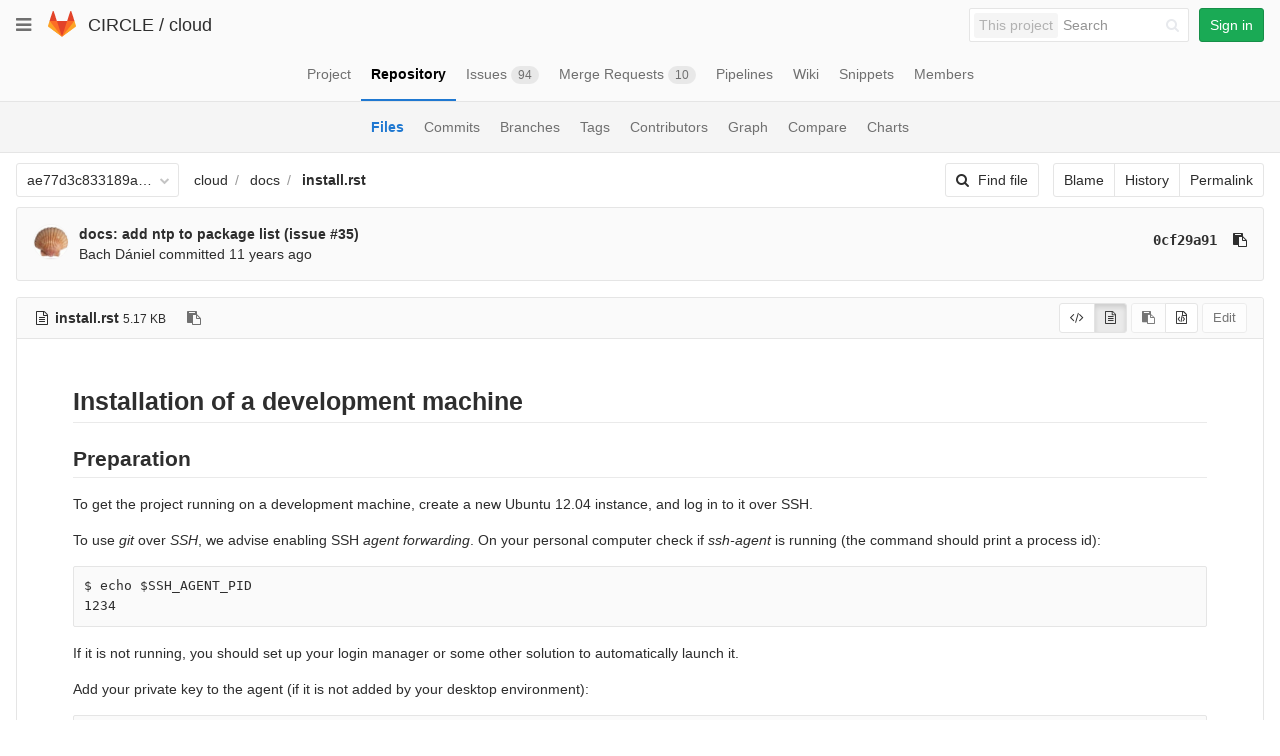

--- FILE ---
content_type: text/html; charset=utf-8
request_url: https://git.ik.bme.hu/circle/cloud/blob/ae77d3c833189ad7d149be1c625592fee74aa8da/docs/install.rst
body_size: 22786
content:
<!DOCTYPE html>
<html class="" lang="en">
<head prefix="og: http://ogp.me/ns#">
<meta charset="utf-8">
<meta content="IE=edge" http-equiv="X-UA-Compatible">
<meta content="object" property="og:type">
<meta content="GitLab" property="og:site_name">
<meta content="docs/install.rst · ae77d3c833189ad7d149be1c625592fee74aa8da · CIRCLE / cloud" property="og:title">
<meta content="The main repo. The full Django-based portal and cloud manager." property="og:description">
<meta content="https://git.ik.bme.hu/assets/gitlab_logo-7ae504fe4f68fdebb3c2034e36621930cd36ea87924c11ff65dbcb8ed50dca58.png" property="og:image">
<meta content="64" property="og:image:width">
<meta content="64" property="og:image:height">
<meta content="https://git.ik.bme.hu/circle/cloud/blob/ae77d3c833189ad7d149be1c625592fee74aa8da/docs/install.rst" property="og:url">
<meta content="summary" property="twitter:card">
<meta content="docs/install.rst · ae77d3c833189ad7d149be1c625592fee74aa8da · CIRCLE / cloud" property="twitter:title">
<meta content="The main repo. The full Django-based portal and cloud manager." property="twitter:description">
<meta content="https://git.ik.bme.hu/assets/gitlab_logo-7ae504fe4f68fdebb3c2034e36621930cd36ea87924c11ff65dbcb8ed50dca58.png" property="twitter:image">

<title>docs/install.rst · ae77d3c833189ad7d149be1c625592fee74aa8da · CIRCLE / cloud · GitLab</title>
<meta content="The main repo. The full Django-based portal and cloud manager." name="description">
<link rel="shortcut icon" type="image/x-icon" href="/assets/favicon-075eba76312e8421991a0c1f89a89ee81678bcde72319dd3e8047e2a47cd3a42.ico" id="favicon" />
<link rel="stylesheet" media="all" href="/assets/application-59098f079af9cc1166b453f21a55d00b0dc9963391e0834564686d0525744c5d.css" />
<link rel="stylesheet" media="print" href="/assets/print-87b4ace0db1f79d91e4fe6e74435b66b71d70fee57ffbb72d0fade17374fcc6b.css" />


<script>
//<![CDATA[
window.gon={};gon.api_version="v4";gon.default_avatar_url="https:\/\/git.ik.bme.hu\/assets\/no_avatar-849f9c04a3a0d0cea2424ae97b27447dc64a7dbfae83c036c45b403392f0e8ba.png";gon.max_file_size=10;gon.asset_host=null;gon.webpack_public_path="\/assets\/webpack\/";gon.relative_url_root="";gon.shortcuts_path="\/help\/shortcuts";gon.user_color_scheme="white";gon.katex_css_url="\/assets\/katex-e46cafe9c3fa73920a7c2c063ee8bb0613e0cf85fd96a3aea25f8419c4bfcfba.css";gon.katex_js_url="\/assets\/katex-04bcf56379fcda0ee7c7a63f71d0fc15ffd2e014d017cd9d51fd6554dfccf40a.js";gon.gitlab_url="https:\/\/git.ik.bme.hu";gon.revision="77bfdac";gon.gitlab_logo="\/assets\/gitlab_logo-7ae504fe4f68fdebb3c2034e36621930cd36ea87924c11ff65dbcb8ed50dca58.png";
//]]>
</script>
<script src="/assets/webpack/webpack_runtime.125bfb4108579eec9ffa.bundle.js" defer="defer"></script>
<script src="/assets/webpack/common.017ed42f19870cbb16cc.bundle.js" defer="defer"></script>
<script src="/assets/webpack/locale.9b181b27a3ddb267508a.bundle.js" defer="defer"></script>
<script src="/assets/webpack/main.03f79a41a8751252e0b0.bundle.js" defer="defer"></script>



<script src="/assets/webpack/blob.6043bed197eb079db95f.bundle.js" defer="defer"></script>


<meta name="csrf-param" content="authenticity_token" />
<meta name="csrf-token" content="W4jJU8Q0nrnLmTs93riWf0keXpG84Pu5tpsS//10/g6ufUBPykAFfjV36O9uYlkFbzqDK36zpqciHA91Nf1Gsg==" />
<meta content="origin-when-cross-origin" name="referrer">
<meta content="width=device-width, initial-scale=1, maximum-scale=1" name="viewport">
<meta content="#474D57" name="theme-color">
<link rel="apple-touch-icon" type="image/x-icon" href="/assets/touch-icon-iphone-5a9cee0e8a51212e70b90c87c12f382c428870c0ff67d1eb034d884b78d2dae7.png" />
<link rel="apple-touch-icon" type="image/x-icon" href="/assets/touch-icon-ipad-a6eec6aeb9da138e507593b464fdac213047e49d3093fc30e90d9a995df83ba3.png" sizes="76x76" />
<link rel="apple-touch-icon" type="image/x-icon" href="/assets/touch-icon-iphone-retina-72e2aadf86513a56e050e7f0f2355deaa19cc17ed97bbe5147847f2748e5a3e3.png" sizes="120x120" />
<link rel="apple-touch-icon" type="image/x-icon" href="/assets/touch-icon-ipad-retina-8ebe416f5313483d9c1bc772b5bbe03ecad52a54eba443e5215a22caed2a16a2.png" sizes="152x152" />
<link color="rgb(226, 67, 41)" href="/assets/logo-d36b5212042cebc89b96df4bf6ac24e43db316143e89926c0db839ff694d2de4.svg" rel="mask-icon">
<meta content="/assets/msapplication-tile-1196ec67452f618d39cdd85e2e3a542f76574c071051ae7effbfde01710eb17d.png" name="msapplication-TileImage">
<meta content="#30353E" name="msapplication-TileColor">




</head>

<body class="" data-find-file="/circle/cloud/find_file/ae77d3c833189ad7d149be1c625592fee74aa8da" data-group="" data-page="projects:blob:show" data-project="cloud">


<header class="navbar navbar-gitlab with-horizontal-nav">
<div class="navbar-border"></div>
<a class="sr-only gl-accessibility" href="#content-body" tabindex="1">Skip to content</a>
<div class="container-fluid">
<div class="header-content">
<div class="dropdown global-dropdown">
<button class="global-dropdown-toggle" data-toggle="dropdown" type="button">
<span class="sr-only">Toggle navigation</span>
<i aria-hidden="true" data-hidden="true" class="fa fa-bars"></i>
</button>
<div class="dropdown-menu-nav global-dropdown-menu">
<ul>
<li class="home"><a title="Projects" class="dashboard-shortcuts-projects" href="/explore"><div class="shortcut-mappings">
<div class="key">
<i aria-label="hidden" class="fa fa-arrow-up"></i>
P
</div>
</div>
<span>
Projects
</span>
</a></li><li class=""><a title="Groups" class="dashboard-shortcuts-groups" href="/explore/groups"><div class="shortcut-mappings">
<div class="key">
<i aria-label="hidden" class="fa fa-arrow-up"></i>
G
</div>
</div>
<span>
Groups
</span>
</a></li><li class=""><a title="Snippets" class="dashboard-shortcuts-snippets" href="/explore/snippets"><div class="shortcut-mappings">
<div class="key">
<i aria-label="hidden" class="fa fa-arrow-up"></i>
S
</div>
</div>
<span>
Snippets
</span>
</a></li><li class="divider"></li>
<li class=""><a title="Help" href="/help"><span>
Help
</span>
</a></li></ul>

</div>
</div>
<div class="header-logo">
<a class="home" title="Dashboard" id="logo" href="/"><svg width="28" height="28" class="tanuki-logo" viewBox="0 0 36 36">
  <path class="tanuki-shape tanuki-left-ear" fill="#e24329" d="M2 14l9.38 9v-9l-4-12.28c-.205-.632-1.176-.632-1.38 0z"/>
  <path class="tanuki-shape tanuki-right-ear" fill="#e24329" d="M34 14l-9.38 9v-9l4-12.28c.205-.632 1.176-.632 1.38 0z"/>
  <path class="tanuki-shape tanuki-nose" fill="#e24329" d="M18,34.38 3,14 33,14 Z"/>
  <path class="tanuki-shape tanuki-left-eye" fill="#fc6d26" d="M18,34.38 11.38,14 2,14 6,25Z"/>
  <path class="tanuki-shape tanuki-right-eye" fill="#fc6d26" d="M18,34.38 24.62,14 34,14 30,25Z"/>
  <path class="tanuki-shape tanuki-left-cheek" fill="#fca326" d="M2 14L.1 20.16c-.18.565 0 1.2.5 1.56l17.42 12.66z"/>
  <path class="tanuki-shape tanuki-right-cheek" fill="#fca326" d="M34 14l1.9 6.16c.18.565 0 1.2-.5 1.56L18 34.38z"/>
</svg>

</a></div>
<div class="title-container js-title-container">
<h1 class="initializing title"><span class="group-title"><a class="group-path " href="/circle">CIRCLE</a></span> / <a class="project-item-select-holder" href="/circle/cloud">cloud</a></h1>
</div>
<div class="navbar-collapse collapse">
<ul class="nav navbar-nav">
<li class="hidden-sm hidden-xs">
<div class="has-location-badge search search-form">
<form class="navbar-form" action="/search" accept-charset="UTF-8" method="get"><input name="utf8" type="hidden" value="&#x2713;" /><div class="search-input-container">
<div class="location-badge">This project</div>
<div class="search-input-wrap">
<div class="dropdown" data-url="/search/autocomplete">
<input type="search" name="search" id="search" placeholder="Search" class="search-input dropdown-menu-toggle no-outline js-search-dashboard-options" spellcheck="false" tabindex="1" autocomplete="off" data-toggle="dropdown" data-issues-path="https://git.ik.bme.hu/dashboard/issues" data-mr-path="https://git.ik.bme.hu/dashboard/merge_requests" aria-label="Search" />
<div class="dropdown-menu dropdown-select">
<div class="dropdown-content"><ul>
<li>
<a class="is-focused dropdown-menu-empty-link">
Loading...
</a>
</li>
</ul>
</div><div class="dropdown-loading"><i aria-hidden="true" data-hidden="true" class="fa fa-spinner fa-spin"></i></div>
</div>
<i class="search-icon"></i>
<i class="clear-icon js-clear-input"></i>
</div>
</div>
</div>
<input type="hidden" name="group_id" id="group_id" class="js-search-group-options" />
<input type="hidden" name="project_id" id="search_project_id" value="11" class="js-search-project-options" data-project-path="cloud" data-name="cloud" data-issues-path="/circle/cloud/issues" data-mr-path="/circle/cloud/merge_requests" />
<input type="hidden" name="search_code" id="search_code" value="true" />
<input type="hidden" name="repository_ref" id="repository_ref" value="ae77d3c833189ad7d149be1c625592fee74aa8da" />

<div class="search-autocomplete-opts hide" data-autocomplete-path="/search/autocomplete" data-autocomplete-project-id="11" data-autocomplete-project-ref="ae77d3c833189ad7d149be1c625592fee74aa8da"></div>
</form></div>

</li>
<li class="visible-sm-inline-block visible-xs-inline-block">
<a title="Search" aria-label="Search" data-toggle="tooltip" data-placement="bottom" data-container="body" href="/search"><i aria-hidden="true" data-hidden="true" class="fa fa-search"></i>
</a></li>
<li>
<div>
<a class="btn btn-sign-in btn-success" href="/users/sign_in?redirect_to_referer=yes">Sign in</a>
</div>
</li>
</ul>
</div>
<button class="navbar-toggle" type="button">
<span class="sr-only">Toggle navigation</span>
<i aria-hidden="true" data-hidden="true" class="fa fa-ellipsis-v"></i>
</button>
<div class="js-dropdown-menu-projects">
<div class="dropdown-menu dropdown-select dropdown-menu-projects">
<div class="dropdown-title"><span>Go to a project</span><button class="dropdown-title-button dropdown-menu-close" aria-label="Close" type="button"><i aria-hidden="true" data-hidden="true" class="fa fa-times dropdown-menu-close-icon"></i></button></div>
<div class="dropdown-input"><input type="search" id="" class="dropdown-input-field" placeholder="Search your projects" autocomplete="off" /><i aria-hidden="true" data-hidden="true" class="fa fa-search dropdown-input-search"></i><i role="button" aria-hidden="true" data-hidden="true" class="fa fa-times dropdown-input-clear js-dropdown-input-clear"></i></div>
<div class="dropdown-content"></div>
<div class="dropdown-loading"><i aria-hidden="true" data-hidden="true" class="fa fa-spinner fa-spin"></i></div>
</div>
</div>

</div>
</div>
</header>


<div class="page-with-sidebar">
<div class="layout-nav">
<div class="container-fluid">
<div class="scrolling-tabs-container">
<div class="fade-left">
<i aria-hidden="true" data-hidden="true" class="fa fa-angle-left"></i>
</div>
<div class="fade-right">
<i aria-hidden="true" data-hidden="true" class="fa fa-angle-right"></i>
</div>
<ul class="nav-links scrolling-tabs">
<li class="home"><a title="Project" class="shortcuts-project" href="/circle/cloud"><span>
Project
</span>
</a></li><li class="active"><a title="Repository" class="shortcuts-tree" href="/circle/cloud/tree/ae77d3c833189ad7d149be1c625592fee74aa8da"><span>
Repository
</span>
</a></li><li class=""><a title="Issues" class="shortcuts-issues" href="/circle/cloud/issues"><span>
Issues
<span class="badge count issue_counter">94</span>
</span>
</a></li><li class=""><a title="Merge Requests" class="shortcuts-merge_requests" href="/circle/cloud/merge_requests"><span>
Merge Requests
<span class="badge count merge_counter js-merge-counter">10</span>
</span>
</a></li><li class=""><a title="Pipelines" class="shortcuts-pipelines" href="/circle/cloud/pipelines"><span>
Pipelines
</span>
</a></li><li class=""><a title="Wiki" class="shortcuts-wiki" href="/circle/cloud/wikis/home"><span>
Wiki
</span>
</a></li><li class=""><a title="Snippets" class="shortcuts-snippets" href="/circle/cloud/snippets"><span>
Snippets
</span>
</a></li><li class=""><a title="Members" class="shortcuts-members" href="/circle/cloud/project_members"><span>
Members
</span>
</a></li><li class="hidden">
<a title="Activity" class="shortcuts-project-activity" href="/circle/cloud/activity"><span>
Activity
</span>
</a></li>
<li class="hidden">
<a title="Network" class="shortcuts-network" href="/circle/cloud/network/ae77d3c833189ad7d149be1c625592fee74aa8da">Graph
</a></li>
<li class="hidden">
<a title="Charts" class="shortcuts-repository-charts" href="/circle/cloud/graphs/ae77d3c833189ad7d149be1c625592fee74aa8da/charts">Charts
</a></li>
<li class="hidden">
<a class="shortcuts-new-issue" href="/circle/cloud/issues/new">Create a new issue
</a></li>
<li class="hidden">
<a title="Jobs" class="shortcuts-builds" href="/circle/cloud/-/jobs">Jobs
</a></li>
<li class="hidden">
<a title="Commits" class="shortcuts-commits" href="/circle/cloud/commits/ae77d3c833189ad7d149be1c625592fee74aa8da">Commits
</a></li>
<li class="hidden">
<a title="Issue Boards" class="shortcuts-issue-boards" href="/circle/cloud/boards">Issue Boards</a>
</li>
</ul>
</div>

</div>
</div>
<div class="scrolling-tabs-container sub-nav-scroll">
<div class="fade-left">
<i aria-hidden="true" data-hidden="true" class="fa fa-angle-left"></i>
</div>
<div class="fade-right">
<i aria-hidden="true" data-hidden="true" class="fa fa-angle-right"></i>
</div>

<div class="nav-links sub-nav scrolling-tabs">
<ul class="container-fluid container-limited">
<li class="active"><a href="/circle/cloud/tree/ae77d3c833189ad7d149be1c625592fee74aa8da">Files
</a></li><li class=""><a href="/circle/cloud/commits/ae77d3c833189ad7d149be1c625592fee74aa8da">Commits
</a></li><li class=""><a href="/circle/cloud/branches">Branches
</a></li><li class=""><a href="/circle/cloud/tags">Tags
</a></li><li class=""><a href="/circle/cloud/graphs/ae77d3c833189ad7d149be1c625592fee74aa8da">Contributors
</a></li><li class=""><a href="/circle/cloud/network/ae77d3c833189ad7d149be1c625592fee74aa8da">Graph
</a></li><li class=""><a href="/circle/cloud/compare?from=master&amp;to=ae77d3c833189ad7d149be1c625592fee74aa8da">Compare
</a></li><li class=""><a href="/circle/cloud/graphs/ae77d3c833189ad7d149be1c625592fee74aa8da/charts">Charts
</a></li></ul>
</div>
</div>

<div class="content-wrapper page-with-layout-nav page-with-sub-nav">
<div class="alert-wrapper">

<div class="flash-container flash-container-page">
</div>


</div>
<div class=" ">
<div class="content" id="content-body">


<div class="container-fluid container-limited">
<div class="tree-holder" id="tree-holder">
<div class="nav-block">
<div class="tree-ref-container">
<div class="tree-ref-holder">
<form class="project-refs-form" action="/circle/cloud/refs/switch" accept-charset="UTF-8" method="get"><input name="utf8" type="hidden" value="&#x2713;" /><input type="hidden" name="destination" id="destination" value="blob" />
<input type="hidden" name="path" id="path" value="docs/install.rst" />
<div class="dropdown">
<button class="dropdown-menu-toggle js-project-refs-dropdown" type="button" data-toggle="dropdown" data-selected="ae77d3c833189ad7d149be1c625592fee74aa8da" data-ref="ae77d3c833189ad7d149be1c625592fee74aa8da" data-refs-url="/circle/cloud/refs" data-field-name="ref" data-submit-form-on-click="true" data-visit="true"><span class="dropdown-toggle-text ">ae77d3c833189ad7d149be1c625592fee74aa8da</span><i aria-hidden="true" data-hidden="true" class="fa fa-chevron-down"></i></button>
<div class="dropdown-menu dropdown-menu-selectable git-revision-dropdown">
<div class="dropdown-title"><span>Switch branch/tag</span><button class="dropdown-title-button dropdown-menu-close" aria-label="Close" type="button"><i aria-hidden="true" data-hidden="true" class="fa fa-times dropdown-menu-close-icon"></i></button></div>
<div class="dropdown-input"><input type="search" id="" class="dropdown-input-field" placeholder="Search branches and tags" autocomplete="off" /><i aria-hidden="true" data-hidden="true" class="fa fa-search dropdown-input-search"></i><i role="button" aria-hidden="true" data-hidden="true" class="fa fa-times dropdown-input-clear js-dropdown-input-clear"></i></div>
<div class="dropdown-content"></div>
<div class="dropdown-loading"><i aria-hidden="true" data-hidden="true" class="fa fa-spinner fa-spin"></i></div>
</div>
</div>
</form>
</div>
<ul class="breadcrumb repo-breadcrumb">
<li>
<a href="/circle/cloud/tree/ae77d3c833189ad7d149be1c625592fee74aa8da">cloud
</a></li>
<li>
<a href="/circle/cloud/tree/ae77d3c833189ad7d149be1c625592fee74aa8da/docs">docs</a>
</li>
<li>
<a href="/circle/cloud/blob/ae77d3c833189ad7d149be1c625592fee74aa8da/docs/install.rst"><strong>install.rst</strong>
</a></li>
</ul>
</div>
<div class="tree-controls">
<a class="btn shortcuts-find-file" rel="nofollow" href="/circle/cloud/find_file/ae77d3c833189ad7d149be1c625592fee74aa8da"><i aria-hidden="true" data-hidden="true" class="fa fa-search"></i>
<span>Find file</span>
</a>
<div class="btn-group" role="group"><a class="btn js-blob-blame-link" href="/circle/cloud/blame/ae77d3c833189ad7d149be1c625592fee74aa8da/docs/install.rst">Blame</a><a class="btn" href="/circle/cloud/commits/ae77d3c833189ad7d149be1c625592fee74aa8da/docs/install.rst">History</a><a class="btn js-data-file-blob-permalink-url" href="/circle/cloud/blob/ae77d3c833189ad7d149be1c625592fee74aa8da/docs/install.rst">Permalink</a></div>
</div>
</div>

<div class="info-well hidden-xs">
<div class="well-segment">
<ul class="blob-commit-info">
<li class="commit flex-row js-toggle-container" id="commit-0cf29a91">
<div class="avatar-cell hidden-xs">
<a href="/bachdaniel"><img class="avatar has-tooltip s36 hidden-xs  lazy" alt="Bach Dániel&#39;s avatar" title="Bach Dániel" data-container="body" data-src="https://secure.gravatar.com/avatar/25110eebf74cf5459816b2144da10935?s=72&amp;d=identicon" src="[data-uri]" /></a>
</div>
<div class="commit-detail">
<div class="commit-content">
<a class="commit-row-message item-title" href="/circle/cloud/commit/0cf29a911d11ee6c7776d7d14a81a3615fd3b487">docs: add ntp to package list (issue </a><a href="/circle/cloud/issues/35" data-original="#35" data-link="false" data-project="11" data-issue="43" data-reference-type="issue" data-container="body" data-placement="bottom" title="Renew instance from agent" class="gfm gfm-issue has-tooltip commit-row-message item-title">#35</a><a class="commit-row-message item-title" href="/circle/cloud/commit/0cf29a911d11ee6c7776d7d14a81a3615fd3b487">)</a>
<span class="commit-row-message visible-xs-inline">
&middot;
0cf29a91
</span>
<div class="commiter">
<a class="commit-author-link has-tooltip" title="bach.daniel@cloud.bme.hu" href="/bachdaniel">Bach Dániel</a> committed <time class="js-timeago" title="Feb 3, 2014 4:32pm" datetime="2014-02-03T15:32:28Z" data-toggle="tooltip" data-placement="top" data-container="body">Feb 03, 2014</time>
</div>
</div>
<div class="commit-actions hidden-xs">

<a class="commit-sha btn btn-transparent" href="/circle/cloud/commit/0cf29a911d11ee6c7776d7d14a81a3615fd3b487">0cf29a91</a>
<button class="btn btn-clipboard btn-transparent" data-toggle="tooltip" data-placement="bottom" data-container="body" data-title="Copy commit SHA to clipboard" data-clipboard-text="0cf29a911d11ee6c7776d7d14a81a3615fd3b487" type="button" title="Copy commit SHA to clipboard" aria-label="Copy commit SHA to clipboard"><i aria-hidden="true" aria-hidden="true" data-hidden="true" class="fa fa-clipboard"></i></button>

</div>
</div>
</li>

</ul>
</div>

</div>
<div class="blob-content-holder" id="blob-content-holder">
<article class="file-holder">
<div class="js-file-title file-title-flex-parent">
<div class="file-header-content">
<i aria-hidden="true" data-hidden="true" class="fa fa-file-text-o fa-fw"></i>
<strong class="file-title-name">
install.rst
</strong>
<button class="btn btn-clipboard btn-transparent prepend-left-5" data-toggle="tooltip" data-placement="bottom" data-container="body" data-class="btn-clipboard btn-transparent prepend-left-5" data-title="Copy file path to clipboard" data-clipboard-text="{&quot;text&quot;:&quot;docs/install.rst&quot;,&quot;gfm&quot;:&quot;`docs/install.rst`&quot;}" type="button" title="Copy file path to clipboard" aria-label="Copy file path to clipboard"><i aria-hidden="true" aria-hidden="true" data-hidden="true" class="fa fa-clipboard"></i></button>
<small>
5.17 KB
</small>
</div>

<div class="file-actions hidden-xs">
<div class="btn-group js-blob-viewer-switcher" role="group">
<button aria-label="Display source" class="btn btn-default btn-sm js-blob-viewer-switch-btn has-tooltip" data-container="body" data-viewer="simple" title="Display source">
<i aria-hidden="true" data-hidden="true" class="fa fa-code"></i>
</button><button aria-label="Display rendered file" class="btn btn-default btn-sm js-blob-viewer-switch-btn has-tooltip" data-container="body" data-viewer="rich" title="Display rendered file">
<i aria-hidden="true" data-hidden="true" class="fa fa-file-text-o"></i>
</button></div>

<div class="btn-group" role="group"><button class="btn btn btn-sm js-copy-blob-source-btn" data-toggle="tooltip" data-placement="bottom" data-container="body" data-class="btn btn-sm js-copy-blob-source-btn" data-title="Copy source to clipboard" data-clipboard-target=".blob-content[data-blob-id=&#39;c609d8f19f03a4b628d8b3068b2439a9cc7b0879&#39;]" type="button" title="Copy source to clipboard" aria-label="Copy source to clipboard"><i aria-hidden="true" aria-hidden="true" data-hidden="true" class="fa fa-clipboard"></i></button><a class="btn btn-sm has-tooltip" target="_blank" rel="noopener noreferrer" title="Open raw" data-container="body" href="/circle/cloud/raw/ae77d3c833189ad7d149be1c625592fee74aa8da/docs/install.rst"><i aria-hidden="true" data-hidden="true" class="fa fa-file-code-o"></i></a></div>
<div class="btn-group" role="group"><button name="button" type="submit" class="btn js-edit-blob  disabled has-tooltip" title="You can only edit files when you are on a branch" data-container="body">Edit</button></div>
</div>
</div>


<div class="blob-viewer hidden" data-type="simple" data-url="/circle/cloud/blob/ae77d3c833189ad7d149be1c625592fee74aa8da/docs/install.rst?format=json&amp;viewer=simple">
<div class="text-center prepend-top-default append-bottom-default">
<i aria-hidden="true" aria-label="Loading content…" class="fa fa-spinner fa-spin fa-2x"></i>
</div>

</div>

<div class="blob-viewer" data-type="rich" data-url="/circle/cloud/blob/ae77d3c833189ad7d149be1c625592fee74aa8da/docs/install.rst?format=json&amp;viewer=rich">
<div class="text-center prepend-top-default append-bottom-default">
<i aria-hidden="true" aria-label="Loading content…" class="fa fa-spinner fa-spin fa-2x"></i>
</div>

</div>


</article>
</div>

</div>
</div>

</div>
</div>
</div>
</div>


</body>
</html>



--- FILE ---
content_type: text/css; charset=utf-8
request_url: https://git.ik.bme.hu/assets/application-59098f079af9cc1166b453f21a55d00b0dc9963391e0834564686d0525744c5d.css
body_size: 123930
content:
.atwho-view{position:absolute;top:0;left:0;display:none;margin-top:18px;background:white;color:black;border:1px solid #DDD;border-radius:3px;box-shadow:0 0 5px rgba(0,0,0,0.1);min-width:120px;max-height:200px;overflow:auto;z-index:11110 !important}.atwho-view .cur{background:#3366FF;color:white}.atwho-view .cur small{color:white}.atwho-view strong{color:#3366FF}.atwho-view .cur strong{color:white;font:bold}.atwho-view ul{list-style:none;padding:0;margin:auto}.atwho-view ul li{display:block;padding:5px 10px;border-bottom:1px solid #DDD;cursor:pointer}.atwho-view small{font-size:smaller;color:#777;font-weight:normal}.select2-container{margin:0;position:relative;display:inline-block;zoom:1;*display:inline;vertical-align:middle}.select2-container,.select2-drop,.select2-search,.select2-search input{-webkit-box-sizing:border-box;-moz-box-sizing:border-box;box-sizing:border-box}.select2-container .select2-choice{display:block;height:26px;padding:0 0 0 8px;overflow:hidden;position:relative;border:1px solid #aaa;white-space:nowrap;line-height:26px;color:#444;text-decoration:none;border-radius:4px;background-clip:padding-box;-webkit-touch-callout:none;-webkit-user-select:none;-moz-user-select:none;-ms-user-select:none;user-select:none;background-color:#fff;background-image:-webkit-gradient(linear, left bottom, left top, color-stop(0, #eee), color-stop(0.5, #fff));background-image:-webkit-linear-gradient(center bottom, #eee 0%, #fff 50%);background-image:-moz-linear-gradient(center bottom, #eee 0%, #fff 50%);filter:progid:DXImageTransform.Microsoft.gradient(startColorstr = '#ffffff', endColorstr = '#eeeeee', GradientType = 0);background-image:linear-gradient(to top, #eee 0%, #fff 50%)}html[dir="rtl"] .select2-container .select2-choice{padding:0 8px 0 0}.select2-container.select2-drop-above .select2-choice{border-bottom-color:#aaa;border-radius:0 0 4px 4px;background-image:-webkit-gradient(linear, left bottom, left top, color-stop(0, #eee), color-stop(0.9, #fff));background-image:-webkit-linear-gradient(center bottom, #eee 0%, #fff 90%);background-image:-moz-linear-gradient(center bottom, #eee 0%, #fff 90%);filter:progid:DXImageTransform.Microsoft.gradient(startColorstr='#ffffff', endColorstr='#eeeeee', GradientType=0);background-image:linear-gradient(to bottom, #eee 0%, #fff 90%)}.select2-container.select2-allowclear .select2-choice .select2-chosen{margin-right:42px}.select2-container .select2-choice>.select2-chosen{margin-right:26px;display:block;overflow:hidden;white-space:nowrap;text-overflow:ellipsis;float:none;width:auto}html[dir="rtl"] .select2-container .select2-choice>.select2-chosen{margin-left:26px;margin-right:0}.select2-container .select2-choice abbr{display:none;width:12px;height:12px;position:absolute;right:24px;top:8px;font-size:1px;text-decoration:none;border:0;background:url(./select2-d6b5d8d83dbc18fb8d77c8761d331cd9e5123c9684950bab0406e98a24ac5ae8.png) right top no-repeat;cursor:pointer;outline:0}.select2-container.select2-allowclear .select2-choice abbr{display:inline-block}.select2-container .select2-choice abbr:hover{background-position:right -11px;cursor:pointer}.select2-drop-mask{border:0;margin:0;padding:0;position:fixed;left:0;top:0;min-height:100%;min-width:100%;height:auto;width:auto;opacity:0;z-index:9998;background-color:#fff;filter:alpha(opacity=0)}.select2-drop{width:100%;margin-top:-1px;position:absolute;z-index:9999;top:100%;background:#fff;color:#000;border:1px solid #aaa;border-top:0;border-radius:0 0 4px 4px;-webkit-box-shadow:0 4px 5px rgba(0,0,0,0.15);box-shadow:0 4px 5px rgba(0,0,0,0.15)}.select2-drop.select2-drop-above{margin-top:1px;border-top:1px solid #aaa;border-bottom:0;border-radius:4px 4px 0 0;-webkit-box-shadow:0 -4px 5px rgba(0,0,0,0.15);box-shadow:0 -4px 5px rgba(0,0,0,0.15)}.select2-drop-active{border:1px solid #5897fb;border-top:none}.select2-drop.select2-drop-above.select2-drop-active{border-top:1px solid #5897fb}.select2-drop-auto-width{border-top:1px solid #aaa;width:auto}.select2-drop-auto-width .select2-search{padding-top:4px}.select2-container .select2-choice .select2-arrow{display:inline-block;width:18px;height:100%;position:absolute;right:0;top:0;border-left:1px solid #aaa;border-radius:0 4px 4px 0;background-clip:padding-box;background:#ccc;background-image:-webkit-gradient(linear, left bottom, left top, color-stop(0, #ccc), color-stop(0.6, #eee));background-image:-webkit-linear-gradient(center bottom, #ccc 0%, #eee 60%);background-image:-moz-linear-gradient(center bottom, #ccc 0%, #eee 60%);filter:progid:DXImageTransform.Microsoft.gradient(startColorstr = '#eeeeee', endColorstr = '#cccccc', GradientType = 0);background-image:linear-gradient(to top, #ccc 0%, #eee 60%)}html[dir="rtl"] .select2-container .select2-choice .select2-arrow{left:0;right:auto;border-left:none;border-right:1px solid #aaa;border-radius:4px 0 0 4px}.select2-container .select2-choice .select2-arrow b{display:block;width:100%;height:100%;background:url(./select2-d6b5d8d83dbc18fb8d77c8761d331cd9e5123c9684950bab0406e98a24ac5ae8.png) no-repeat 0 1px}html[dir="rtl"] .select2-container .select2-choice .select2-arrow b{background-position:2px 1px}.select2-search{display:inline-block;width:100%;min-height:26px;margin:0;padding-left:4px;padding-right:4px;position:relative;z-index:10000;white-space:nowrap}.select2-search input{width:100%;height:auto !important;min-height:26px;padding:4px 20px 4px 5px;margin:0;outline:0;font-family:sans-serif;font-size:1em;border:1px solid #aaa;border-radius:0;-webkit-box-shadow:none;box-shadow:none;background:#fff url(./select2-d6b5d8d83dbc18fb8d77c8761d331cd9e5123c9684950bab0406e98a24ac5ae8.png) no-repeat 100% -22px;background:url(./select2-d6b5d8d83dbc18fb8d77c8761d331cd9e5123c9684950bab0406e98a24ac5ae8.png) no-repeat 100% -22px,-webkit-gradient(linear, left bottom, left top, color-stop(0.85, #fff), color-stop(0.99, #eee));background:url(./select2-d6b5d8d83dbc18fb8d77c8761d331cd9e5123c9684950bab0406e98a24ac5ae8.png) no-repeat 100% -22px,-webkit-linear-gradient(center bottom, #fff 85%, #eee 99%);background:url(./select2-d6b5d8d83dbc18fb8d77c8761d331cd9e5123c9684950bab0406e98a24ac5ae8.png) no-repeat 100% -22px,-moz-linear-gradient(center bottom, #fff 85%, #eee 99%);background:url(./select2-d6b5d8d83dbc18fb8d77c8761d331cd9e5123c9684950bab0406e98a24ac5ae8.png) no-repeat 100% -22px,linear-gradient(to bottom, #fff 85%, #eee 99%) 0 0}html[dir="rtl"] .select2-search input{padding:4px 5px 4px 20px;background:#fff url(./select2-d6b5d8d83dbc18fb8d77c8761d331cd9e5123c9684950bab0406e98a24ac5ae8.png) no-repeat -37px -22px;background:url(./select2-d6b5d8d83dbc18fb8d77c8761d331cd9e5123c9684950bab0406e98a24ac5ae8.png) no-repeat -37px -22px,-webkit-gradient(linear, left bottom, left top, color-stop(0.85, #fff), color-stop(0.99, #eee));background:url(./select2-d6b5d8d83dbc18fb8d77c8761d331cd9e5123c9684950bab0406e98a24ac5ae8.png) no-repeat -37px -22px,-webkit-linear-gradient(center bottom, #fff 85%, #eee 99%);background:url(./select2-d6b5d8d83dbc18fb8d77c8761d331cd9e5123c9684950bab0406e98a24ac5ae8.png) no-repeat -37px -22px,-moz-linear-gradient(center bottom, #fff 85%, #eee 99%);background:url(./select2-d6b5d8d83dbc18fb8d77c8761d331cd9e5123c9684950bab0406e98a24ac5ae8.png) no-repeat -37px -22px,linear-gradient(to bottom, #fff 85%, #eee 99%) 0 0}.select2-drop.select2-drop-above .select2-search input{margin-top:4px}.select2-search input.select2-active{background:#fff url(./select2-spinner-f6ecff617ec2ba7f559e6f535cad9b70a3f91120737535dab4d4548a6c83576c.gif) no-repeat 100%;background:url(./select2-spinner-f6ecff617ec2ba7f559e6f535cad9b70a3f91120737535dab4d4548a6c83576c.gif) no-repeat 100%,-webkit-gradient(linear, left bottom, left top, color-stop(0.85, #fff), color-stop(0.99, #eee));background:url(./select2-spinner-f6ecff617ec2ba7f559e6f535cad9b70a3f91120737535dab4d4548a6c83576c.gif) no-repeat 100%,-webkit-linear-gradient(center bottom, #fff 85%, #eee 99%);background:url(./select2-spinner-f6ecff617ec2ba7f559e6f535cad9b70a3f91120737535dab4d4548a6c83576c.gif) no-repeat 100%,-moz-linear-gradient(center bottom, #fff 85%, #eee 99%);background:url(./select2-spinner-f6ecff617ec2ba7f559e6f535cad9b70a3f91120737535dab4d4548a6c83576c.gif) no-repeat 100%,linear-gradient(to bottom, #fff 85%, #eee 99%) 0 0}.select2-container-active .select2-choice,.select2-container-active .select2-choices{border:1px solid #5897fb;outline:none;-webkit-box-shadow:0 0 5px rgba(0,0,0,0.3);box-shadow:0 0 5px rgba(0,0,0,0.3)}.select2-dropdown-open .select2-choice{border-bottom-color:transparent;-webkit-box-shadow:0 1px 0 #fff inset;box-shadow:0 1px 0 #fff inset;border-bottom-left-radius:0;border-bottom-right-radius:0;background-color:#eee;background-image:-webkit-gradient(linear, left bottom, left top, color-stop(0, #fff), color-stop(0.5, #eee));background-image:-webkit-linear-gradient(center bottom, #fff 0%, #eee 50%);background-image:-moz-linear-gradient(center bottom, #fff 0%, #eee 50%);filter:progid:DXImageTransform.Microsoft.gradient(startColorstr='#eeeeee', endColorstr='#ffffff', GradientType=0);background-image:linear-gradient(to top, #fff 0%, #eee 50%)}.select2-dropdown-open.select2-drop-above .select2-choice,.select2-dropdown-open.select2-drop-above .select2-choices{border:1px solid #5897fb;border-top-color:transparent;background-image:-webkit-gradient(linear, left top, left bottom, color-stop(0, #fff), color-stop(0.5, #eee));background-image:-webkit-linear-gradient(center top, #fff 0%, #eee 50%);background-image:-moz-linear-gradient(center top, #fff 0%, #eee 50%);filter:progid:DXImageTransform.Microsoft.gradient(startColorstr='#eeeeee', endColorstr='#ffffff', GradientType=0);background-image:linear-gradient(to bottom, #fff 0%, #eee 50%)}.select2-dropdown-open .select2-choice .select2-arrow{background:transparent;border-left:none;filter:none}html[dir="rtl"] .select2-dropdown-open .select2-choice .select2-arrow{border-right:none}.select2-dropdown-open .select2-choice .select2-arrow b{background-position:-18px 1px}html[dir="rtl"] .select2-dropdown-open .select2-choice .select2-arrow b{background-position:-16px 1px}.select2-hidden-accessible{border:0;clip:rect(0 0 0 0);height:1px;margin:-1px;overflow:hidden;padding:0;position:absolute;width:1px}.select2-results{max-height:200px;padding:0 0 0 4px;margin:4px 4px 4px 0;position:relative;overflow-x:hidden;overflow-y:auto;-webkit-tap-highlight-color:transparent}html[dir="rtl"] .select2-results{padding:0 4px 0 0;margin:4px 0 4px 4px}.select2-results ul.select2-result-sub{margin:0;padding-left:0}.select2-results li{list-style:none;display:list-item;background-image:none}.select2-results li.select2-result-with-children>.select2-result-label{font-weight:bold}.select2-results .select2-result-label{padding:3px 7px 4px;margin:0;cursor:pointer;min-height:1em;-webkit-touch-callout:none;-webkit-user-select:none;-moz-user-select:none;-ms-user-select:none;user-select:none}.select2-results-dept-1 .select2-result-label{padding-left:20px}.select2-results-dept-2 .select2-result-label{padding-left:40px}.select2-results-dept-3 .select2-result-label{padding-left:60px}.select2-results-dept-4 .select2-result-label{padding-left:80px}.select2-results-dept-5 .select2-result-label{padding-left:100px}.select2-results-dept-6 .select2-result-label{padding-left:110px}.select2-results-dept-7 .select2-result-label{padding-left:120px}.select2-results .select2-highlighted{background:#3875d7;color:#fff}.select2-results li em{background:#feffde;font-style:normal}.select2-results .select2-highlighted em{background:transparent}.select2-results .select2-highlighted ul{background:#fff;color:#000}.select2-results .select2-no-results,.select2-results .select2-searching,.select2-results .select2-ajax-error,.select2-results .select2-selection-limit{background:#f4f4f4;display:list-item;padding-left:5px}.select2-results .select2-disabled.select2-highlighted{color:#666;background:#f4f4f4;display:list-item;cursor:default}.select2-results .select2-disabled{background:#f4f4f4;display:list-item;cursor:default}.select2-results .select2-selected{display:none}.select2-more-results.select2-active{background:#f4f4f4 url(./select2-spinner-f6ecff617ec2ba7f559e6f535cad9b70a3f91120737535dab4d4548a6c83576c.gif) no-repeat 100%}.select2-results .select2-ajax-error{background:rgba(255,50,50,0.2)}.select2-more-results{background:#f4f4f4;display:list-item}.select2-container.select2-container-disabled .select2-choice{background-color:#f4f4f4;background-image:none;border:1px solid #ddd;cursor:default}.select2-container.select2-container-disabled .select2-choice .select2-arrow{background-color:#f4f4f4;background-image:none;border-left:0}.select2-container.select2-container-disabled .select2-choice abbr{display:none}.select2-container-multi .select2-choices{height:auto !important;height:1%;margin:0;padding:0 5px 0 0;position:relative;border:1px solid #aaa;cursor:text;overflow:hidden;background-color:#fff;background-image:-webkit-gradient(linear, 0% 0%, 0% 100%, color-stop(1%, #eee), color-stop(15%, #fff));background-image:-webkit-linear-gradient(top, #eee 1%, #fff 15%);background-image:-moz-linear-gradient(top, #eee 1%, #fff 15%);background-image:linear-gradient(to bottom, #eee 1%, #fff 15%)}html[dir="rtl"] .select2-container-multi .select2-choices{padding:0 0 0 5px}.select2-locked{padding:3px 5px 3px 5px !important}.select2-container-multi .select2-choices{min-height:26px}.select2-container-multi.select2-container-active .select2-choices{border:1px solid #5897fb;outline:none;-webkit-box-shadow:0 0 5px rgba(0,0,0,0.3);box-shadow:0 0 5px rgba(0,0,0,0.3)}.select2-container-multi .select2-choices li{float:left;list-style:none}html[dir="rtl"] .select2-container-multi .select2-choices li{float:right}.select2-container-multi .select2-choices .select2-search-field{margin:0;padding:0;white-space:nowrap}.select2-container-multi .select2-choices .select2-search-field input{padding:5px;margin:1px 0;font-family:sans-serif;font-size:100%;color:#666;outline:0;border:0;-webkit-box-shadow:none;box-shadow:none;background:transparent !important}.select2-container-multi .select2-choices .select2-search-field input.select2-active{background:#fff url(./select2-spinner-f6ecff617ec2ba7f559e6f535cad9b70a3f91120737535dab4d4548a6c83576c.gif) no-repeat 100% !important}.select2-default{color:#999 !important}.select2-container-multi .select2-choices .select2-search-choice{padding:3px 5px 3px 18px;margin:3px 0 3px 5px;position:relative;line-height:13px;color:#333;cursor:default;border:1px solid #aaaaaa;border-radius:3px;-webkit-box-shadow:0 0 2px #fff inset,0 1px 0 rgba(0,0,0,0.05);box-shadow:0 0 2px #fff inset,0 1px 0 rgba(0,0,0,0.05);background-clip:padding-box;-webkit-touch-callout:none;-webkit-user-select:none;-moz-user-select:none;-ms-user-select:none;user-select:none;background-color:#e4e4e4;filter:progid:DXImageTransform.Microsoft.gradient(startColorstr='#eeeeee', endColorstr='#f4f4f4', GradientType=0);background-image:-webkit-gradient(linear, 0% 0%, 0% 100%, color-stop(20%, #f4f4f4), color-stop(50%, #f0f0f0), color-stop(52%, #e8e8e8), color-stop(100%, #eee));background-image:-webkit-linear-gradient(top, #f4f4f4 20%, #f0f0f0 50%, #e8e8e8 52%, #eee 100%);background-image:-moz-linear-gradient(top, #f4f4f4 20%, #f0f0f0 50%, #e8e8e8 52%, #eee 100%);background-image:linear-gradient(to bottom, #f4f4f4 20%, #f0f0f0 50%, #e8e8e8 52%, #eee 100%)}html[dir="rtl"] .select2-container-multi .select2-choices .select2-search-choice{margin:3px 5px 3px 0;padding:3px 18px 3px 5px}.select2-container-multi .select2-choices .select2-search-choice .select2-chosen{cursor:default}.select2-container-multi .select2-choices .select2-search-choice-focus{background:#d4d4d4}.select2-search-choice-close{display:block;width:12px;height:13px;position:absolute;right:3px;top:4px;font-size:1px;outline:none;background:url(./select2-d6b5d8d83dbc18fb8d77c8761d331cd9e5123c9684950bab0406e98a24ac5ae8.png) right top no-repeat}html[dir="rtl"] .select2-search-choice-close{right:auto;left:3px}.select2-container-multi .select2-search-choice-close{left:3px}html[dir="rtl"] .select2-container-multi .select2-search-choice-close{left:auto;right:2px}.select2-container-multi .select2-choices .select2-search-choice .select2-search-choice-close:hover{background-position:right -11px}.select2-container-multi .select2-choices .select2-search-choice-focus .select2-search-choice-close{background-position:right -11px}.select2-container-multi.select2-container-disabled .select2-choices{background-color:#f4f4f4;background-image:none;border:1px solid #ddd;cursor:default}.select2-container-multi.select2-container-disabled .select2-choices .select2-search-choice{padding:3px 5px 3px 5px;border:1px solid #ddd;background-image:none;background-color:#f4f4f4}.select2-container-multi.select2-container-disabled .select2-choices .select2-search-choice .select2-search-choice-close{display:none;background:none}.select2-result-selectable .select2-match,.select2-result-unselectable .select2-match{text-decoration:underline}.select2-offscreen,.select2-offscreen:focus{clip:rect(0 0 0 0) !important;width:1px !important;height:1px !important;border:0 !important;margin:0 !important;padding:0 !important;overflow:hidden !important;position:absolute !important;outline:0 !important;left:0px !important;top:0px !important}.select2-display-none{display:none}.select2-measure-scrollbar{position:absolute;top:-10000px;left:-10000px;width:100px;height:100px;overflow:scroll}@media only screen and (-webkit-min-device-pixel-ratio: 1.5), only screen and (min-resolution: 2dppx){.select2-search input,.select2-search-choice-close,.select2-container .select2-choice abbr,.select2-container .select2-choice .select2-arrow b{background-image:url(./select2x2-6fe28d687dc0ed4d96016238c608ba1e7198c9c9accfa0b360b78018b9fb9bc2.png) !important;background-repeat:no-repeat !important;background-size:60px 40px !important}.select2-search input{background-position:100% -21px !important}}/*!
 * Pikaday
 * Copyright © 2014 David Bushell | BSD & MIT license | http://dbushell.com/
 */.pika-single{z-index:9999;display:block;position:relative;color:#333;background:#fff;border:1px solid #ccc;border-bottom-color:#bbb;font-family:"Helvetica Neue", Helvetica, Arial, sans-serif}.pika-single.is-hidden{display:none}.pika-single.is-bound{position:absolute;box-shadow:0 5px 15px -5px rgba(0,0,0,0.5)}.pika-single{*zoom:1}.pika-single:before,.pika-single:after{content:" ";display:table}.pika-single:after{clear:both}.pika-lendar{float:left;width:240px;margin:8px}.pika-title{position:relative;text-align:center}.pika-title select{cursor:pointer;position:absolute;z-index:9998;margin:0;left:0;top:5px;filter:alpha(opacity=0);opacity:0}.pika-label{display:inline-block;*display:inline;position:relative;z-index:9999;overflow:hidden;margin:0;padding:5px 3px;font-size:14px;line-height:20px;font-weight:bold;color:#333;background-color:#fff}.pika-prev,.pika-next{display:block;cursor:pointer;position:relative;outline:none;border:0;padding:0;width:20px;height:30px;text-indent:20px;white-space:nowrap;overflow:hidden;background-color:transparent;background-position:center center;background-repeat:no-repeat;background-size:75% 75%;opacity:.5;*position:absolute;*top:0}.pika-prev:hover,.pika-next:hover{opacity:1}.pika-prev.is-disabled,.pika-next.is-disabled{cursor:default;opacity:.2}.pika-prev,.is-rtl .pika-next{float:left;background-image:url("[data-uri]");*left:0}.pika-next,.is-rtl .pika-prev{float:right;background-image:url("[data-uri]");*right:0}.pika-select{display:inline-block;*display:inline}.pika-table{width:100%;border-collapse:collapse;border-spacing:0;border:0}.pika-table th,.pika-table td{width:14.285714285714286%;padding:0}.pika-table th{color:#999;font-size:12px;line-height:25px;font-weight:bold;text-align:center}.pika-table abbr{border-bottom:none;cursor:help}.pika-button{cursor:pointer;display:block;-moz-box-sizing:border-box;box-sizing:border-box;outline:none;border:0;margin:0;width:100%;padding:5px;color:#666;font-size:12px;line-height:15px;text-align:right;background:#f5f5f5}.is-today .pika-button{color:#33aaff;font-weight:bold}.is-selected .pika-button{color:#fff;font-weight:bold;background:#33aaff;box-shadow:inset 0 1px 3px #178fe5;border-radius:3px}.is-disabled .pika-button,.is-outside-current-month .pika-button{pointer-events:none;cursor:default;color:#999;opacity:.3}.pika-button:hover{color:#fff;background:#ff8000;box-shadow:none;border-radius:3px}.pika-week{font-size:11px;color:#999}.is-inrange .pika-button{background:#D5E9F7}.is-startrange .pika-button{color:#fff;background:#6CB31D;box-shadow:none;border-radius:3px}.is-endrange .pika-button{color:#fff;background:#33aaff;box-shadow:none;border-radius:3px}/*! normalize.css v3.0.3 | MIT License | github.com/necolas/normalize.css */html{font-family:sans-serif;-ms-text-size-adjust:100%;-webkit-text-size-adjust:100%}body{margin:0}article,aside,details,figcaption,figure,footer,header,hgroup,main,menu,nav,section,summary{display:block}audio,canvas,progress,video{display:inline-block;vertical-align:baseline}audio:not([controls]){display:none;height:0}[hidden],template{display:none}a{background-color:transparent}a:active,a:hover,.participants-more .btn-link:hover,.user-list-more .btn-link:hover{outline:0}abbr[title]{border-bottom:1px dotted}b,strong{font-weight:bold}dfn{font-style:italic}h1{font-size:2em;margin:0.67em 0}mark{background:#ff0;color:#000}small{font-size:80%}sub,sup{font-size:75%;line-height:0;position:relative;vertical-align:baseline}sup{top:-0.5em}sub{bottom:-0.25em}img{border:0}svg:not(:root){overflow:hidden}figure{margin:1em 40px}hr{box-sizing:content-box;height:0}pre{overflow:auto}code,kbd,pre,samp{font-family:monospace, monospace;font-size:1em}button,input,optgroup,select,textarea{color:inherit;font:inherit;margin:0}button{overflow:visible}button,select{text-transform:none}button,html input[type="button"],input[type="reset"],input[type="submit"]{-webkit-appearance:button;cursor:pointer}button[disabled],html input[disabled]{cursor:default}button::-moz-focus-inner,input::-moz-focus-inner{border:0;padding:0}input{line-height:normal}input[type="checkbox"],input[type="radio"]{box-sizing:border-box;padding:0}input[type="number"]::-webkit-inner-spin-button,input[type="number"]::-webkit-outer-spin-button{height:auto}input[type="search"]{-webkit-appearance:textfield;box-sizing:content-box}input[type="search"]::-webkit-search-cancel-button,input[type="search"]::-webkit-search-decoration{-webkit-appearance:none}fieldset{border:1px solid #c0c0c0;margin:0 2px;padding:0.35em 0.625em 0.75em}legend{border:0;padding:0}textarea{overflow:auto}optgroup{font-weight:bold}table{border-collapse:collapse;border-spacing:0}td,th{padding:0}/*! Source: https://github.com/h5bp/html5-boilerplate/blob/master/src/css/main.css */@media print{*,*:before,*:after{background:transparent !important;color:#000 !important;box-shadow:none !important;text-shadow:none !important}a,a:visited{text-decoration:underline}a[href]:after{content:" (" attr(href) ")"}abbr[title]:after{content:" (" attr(title) ")"}a[href^="#"]:after,a[href^="javascript:"]:after{content:""}pre,blockquote{border:1px solid #999;page-break-inside:avoid}thead{display:table-header-group}tr,img{page-break-inside:avoid}img{max-width:100% !important}p,h2,h3{orphans:3;widows:3}h2,h3{page-break-after:avoid}.navbar{display:none}.btn>.caret,.dropup>.btn>.caret{border-top-color:#000 !important}.label,.shortcut-mappings .key{border:1px solid #000}.table,.file-holder table,.wiki table,.md table,ul.notes>li .note-body .note-text table{border-collapse:collapse !important}.table td,.file-holder table td,.wiki table td,.md table td,ul.notes>li .note-body .note-text table td,.table th,.file-holder table th,.wiki table th,.md table th,ul.notes>li .note-body .note-text table th{background-color:#fff !important}.table-bordered th,.wiki table th,.md table th,ul.notes>li .note-body .note-text table th,.table-bordered td,.wiki table td,.md table td,ul.notes>li .note-body .note-text table td{border:1px solid #ddd !important}}*{-webkit-box-sizing:border-box;-moz-box-sizing:border-box;box-sizing:border-box}*:before,*:after{-webkit-box-sizing:border-box;-moz-box-sizing:border-box;box-sizing:border-box}html{font-size:10px;-webkit-tap-highlight-color:transparent}body{font-family:-apple-system, BlinkMacSystemFont, "Segoe UI", Roboto, Oxygen-Sans, Ubuntu, Cantarell, "Helvetica Neue", sans-serif, "Apple Color Emoji", "Segoe UI Emoji", "Segoe UI Symbol";font-size:14px;line-height:1.42857143;color:#2e2e2e;background-color:#fff}input,button,select,textarea{font-family:inherit;font-size:inherit;line-height:inherit}a{color:#1b69b6;text-decoration:none}a:hover,.participants-more .btn-link:hover,.user-list-more .btn-link:hover,a:focus{color:#134a81;text-decoration:underline}a:focus{outline:thin dotted;outline:5px auto -webkit-focus-ring-color;outline-offset:-2px}figure{margin:0}img{vertical-align:middle}.img-responsive{display:block;max-width:100%;height:auto}.img-rounded{border-radius:3px}.img-thumbnail{padding:4px;line-height:1.42857143;background-color:#fff;border:1px solid #ddd;border-radius:3px;-webkit-transition:all 0.2s ease-in-out;-o-transition:all 0.2s ease-in-out;transition:all 0.2s ease-in-out;display:inline-block;max-width:100%;height:auto}.img-circle{border-radius:50%}hr{margin-top:20px;margin-bottom:20px;border:0;border-top:1px solid #f9f9f9}.sr-only{position:absolute;width:1px;height:1px;margin:-1px;padding:0;overflow:hidden;clip:rect(0, 0, 0, 0);border:0}.sr-only-focusable:active,.sr-only-focusable:focus{position:static;width:auto;height:auto;margin:0;overflow:visible;clip:auto}[role="button"]{cursor:pointer}h1,h2,h3,h4,h5,h6,.h1,.h2,.h3,.h4,.h5,.h6{font-family:inherit;font-weight:500;line-height:1.1;color:inherit}h1 small,h1 .small,h2 small,h2 .small,h3 small,h3 .small,h4 small,h4 .small,h5 small,h5 .small,h6 small,h6 .small,.h1 small,.h1 .small,.h2 small,.h2 .small,.h3 small,.h3 .small,.h4 small,.h4 .small,.h5 small,.h5 .small,.h6 small,.h6 .small{font-weight:normal;line-height:1;color:#fafafa}h1,.h1,h2,.h2,h3,.h3{margin-top:20px;margin-bottom:10px}h1 small,h1 .small,.h1 small,.h1 .small,h2 small,h2 .small,.h2 small,.h2 .small,h3 small,h3 .small,.h3 small,.h3 .small{font-size:65%}h4,.h4,h5,.h5,h6,.h6{margin-top:10px;margin-bottom:10px}h4 small,h4 .small,.h4 small,.h4 .small,h5 small,h5 .small,.h5 small,.h5 .small,h6 small,h6 .small,.h6 small,.h6 .small{font-size:75%}h1,.h1{font-size:36px}h2,.h2{font-size:30px}h3,.h3{font-size:24px}h4,.h4{font-size:18px}h5,.h5{font-size:14px}h6,.h6{font-size:12px}p{margin:0 0 10px}.lead{margin-bottom:20px;font-size:16px;font-weight:300;line-height:1.4}@media (min-width: 768px){.lead{font-size:21px}}small,.small{font-size:85%}mark,.mark{background-color:#fc9403;padding:.2em}.text-left{text-align:left}.text-right{text-align:right}.text-center{text-align:center}.text-justify{text-align:justify}.text-nowrap{white-space:nowrap}.text-lowercase{text-transform:lowercase}.text-uppercase,.initialism{text-transform:uppercase}.text-capitalize{text-transform:capitalize}.text-muted{color:#fafafa}.text-primary{color:#1f78d1}a.text-primary:hover,.participants-more .text-primary.btn-link:hover,.user-list-more .text-primary.btn-link:hover,a.text-primary:focus{color:#185fa5}.text-success{color:#fff}a.text-success:hover,.participants-more .text-success.btn-link:hover,.user-list-more .text-success.btn-link:hover,a.text-success:focus{color:#e6e6e6}.text-info{color:#fff}a.text-info:hover,.participants-more .text-info.btn-link:hover,.user-list-more .text-info.btn-link:hover,a.text-info:focus{color:#e6e6e6}.text-warning{color:#fff}a.text-warning:hover,.participants-more .text-warning.btn-link:hover,.user-list-more .text-warning.btn-link:hover,a.text-warning:focus{color:#e6e6e6}.text-danger{color:#fff}a.text-danger:hover,.participants-more .text-danger.btn-link:hover,.user-list-more .text-danger.btn-link:hover,a.text-danger:focus{color:#e6e6e6}.bg-primary{color:#fff}.bg-primary{background-color:#1f78d1}a.bg-primary:hover,.participants-more .bg-primary.btn-link:hover,.user-list-more .bg-primary.btn-link:hover,a.bg-primary:focus{background-color:#185fa5}.bg-success{background-color:#1aaa55}a.bg-success:hover,.participants-more .bg-success.btn-link:hover,.user-list-more .bg-success.btn-link:hover,a.bg-success:focus{background-color:#137e3f}.bg-info{background-color:#1f78d1}a.bg-info:hover,.participants-more .bg-info.btn-link:hover,.user-list-more .bg-info.btn-link:hover,a.bg-info:focus{background-color:#185fa5}.bg-warning{background-color:#fc9403}a.bg-warning:hover,.participants-more .bg-warning.btn-link:hover,.user-list-more .bg-warning.btn-link:hover,a.bg-warning:focus{background-color:#ca7602}.bg-danger{background-color:#db3b21}a.bg-danger:hover,.participants-more .bg-danger.btn-link:hover,.user-list-more .bg-danger.btn-link:hover,a.bg-danger:focus{background-color:#af2f1a}.page-header{padding-bottom:9px;margin:40px 0 20px;border-bottom:1px solid #f9f9f9}ul,ol{margin-top:0;margin-bottom:10px}ul ul,ul ol,ol ul,ol ol{margin-bottom:0}.list-unstyled{padding-left:0;list-style:none}.list-inline{padding-left:0;list-style:none;margin-left:-5px}.list-inline>li{display:inline-block;padding-left:5px;padding-right:5px}dl{margin-top:0;margin-bottom:20px}dt,dd{line-height:1.42857143}dt{font-weight:bold}dd{margin-left:0}.dl-horizontal dd:before,.dl-horizontal dd:after{content:" ";display:table}.dl-horizontal dd:after{clear:both}@media (min-width: 768px){.dl-horizontal dt{float:left;width:160px;clear:left;text-align:right;overflow:hidden;text-overflow:ellipsis;white-space:nowrap}.dl-horizontal dd{margin-left:180px}}abbr[title],abbr[data-original-title]{cursor:help;border-bottom:1px dotted #fafafa}.initialism{font-size:90%}blockquote{padding:10px 20px;margin:0 0 20px;font-size:17.5px;border-left:5px solid #f9f9f9}blockquote p:last-child,blockquote ul:last-child,blockquote ol:last-child{margin-bottom:0}blockquote footer,blockquote small,blockquote .small{display:block;font-size:80%;line-height:1.42857143;color:#fafafa}blockquote footer:before,blockquote small:before,blockquote .small:before{content:'\2014 \00A0'}.blockquote-reverse,blockquote.pull-right{padding-right:15px;padding-left:0;border-right:5px solid #f9f9f9;border-left:0;text-align:right}.blockquote-reverse footer:before,.blockquote-reverse small:before,.blockquote-reverse .small:before,blockquote.pull-right footer:before,blockquote.pull-right small:before,blockquote.pull-right .small:before{content:''}.blockquote-reverse footer:after,.blockquote-reverse small:after,.blockquote-reverse .small:after,blockquote.pull-right footer:after,blockquote.pull-right small:after,blockquote.pull-right .small:after{content:'\00A0 \2014'}address{margin-bottom:20px;font-style:normal;line-height:1.42857143}code,kbd,pre,samp{font-family:"Menlo", "DejaVu Sans Mono", "Liberation Mono", "Consolas", "Ubuntu Mono", "Courier New", "andale mono", "lucida console", monospace}code{padding:2px 4px;font-size:90%;color:#c0341d;background-color:#fcefed;border-radius:3px}kbd{padding:2px 4px;font-size:90%;color:#fff;background-color:#333;border-radius:3px;box-shadow:inset 0 -1px 0 rgba(0,0,0,0.25)}kbd kbd{padding:0;font-size:100%;font-weight:bold;box-shadow:none}pre{display:block;padding:9.5px;margin:0 0 10px;font-size:13px;line-height:1.42857143;word-break:break-all;word-wrap:break-word;color:#2e2e2e;background-color:#fafafa;border:1px solid #e5e5e5;border-radius:3px}pre code{padding:0;font-size:inherit;color:inherit;white-space:pre-wrap;background-color:transparent;border-radius:0}.pre-scrollable{max-height:340px;overflow-y:scroll}.container{margin-right:auto;margin-left:auto;padding-left:15px;padding-right:15px}.container:before,.container:after{content:" ";display:table}.container:after{clear:both}@media (min-width: 768px){.container{width:750px}}@media (min-width: 992px){.container{width:970px}}@media (min-width: 1200px){.container{width:1170px}}.container-fluid{margin-right:auto;margin-left:auto;padding-left:15px;padding-right:15px}.container-fluid:before,.container-fluid:after{content:" ";display:table}.container-fluid:after{clear:both}.row{margin-left:-15px;margin-right:-15px}.row:before,.row:after{content:" ";display:table}.row:after{clear:both}.col-xs-1,.col-sm-1,.col-md-1,.col-lg-1,.col-xs-2,.col-sm-2,.control-label,.col-md-2,.col-lg-2,.col-xs-3,.col-sm-3,.col-md-3,.col-lg-3,.col-xs-4,.col-sm-4,.col-md-4,.note-image-attach,.col-lg-4,.col-xs-5,.col-sm-5,.col-md-5,.col-lg-5,.col-xs-6,.col-sm-6,.col-md-6,.git_error_tips,.col-lg-6,.col-xs-7,.col-sm-7,.col-md-7,.col-lg-7,.col-xs-8,.col-sm-8,.col-md-8,.col-lg-8,.col-xs-9,.col-sm-9,.col-md-9,.col-lg-9,.col-xs-10,.col-sm-10,.col-md-10,.col-lg-10,.col-xs-11,.col-sm-11,.col-md-11,.col-lg-11,.col-xs-12,.col-sm-12,.col-md-12,.col-lg-12{position:relative;min-height:1px;padding-left:15px;padding-right:15px}.col-xs-1,.col-xs-2,.col-xs-3,.col-xs-4,.col-xs-5,.col-xs-6,.col-xs-7,.col-xs-8,.col-xs-9,.col-xs-10,.col-xs-11,.col-xs-12{float:left}.col-xs-1{width:8.33333333%}.col-xs-2{width:16.66666667%}.col-xs-3{width:25%}.col-xs-4{width:33.33333333%}.col-xs-5{width:41.66666667%}.col-xs-6{width:50%}.col-xs-7{width:58.33333333%}.col-xs-8{width:66.66666667%}.col-xs-9{width:75%}.col-xs-10{width:83.33333333%}.col-xs-11{width:91.66666667%}.col-xs-12{width:100%}.col-xs-pull-0{right:auto}.col-xs-pull-1{right:8.33333333%}.col-xs-pull-2{right:16.66666667%}.col-xs-pull-3{right:25%}.col-xs-pull-4{right:33.33333333%}.col-xs-pull-5{right:41.66666667%}.col-xs-pull-6{right:50%}.col-xs-pull-7{right:58.33333333%}.col-xs-pull-8{right:66.66666667%}.col-xs-pull-9{right:75%}.col-xs-pull-10{right:83.33333333%}.col-xs-pull-11{right:91.66666667%}.col-xs-pull-12{right:100%}.col-xs-push-0{left:auto}.col-xs-push-1{left:8.33333333%}.col-xs-push-2{left:16.66666667%}.col-xs-push-3{left:25%}.col-xs-push-4{left:33.33333333%}.col-xs-push-5{left:41.66666667%}.col-xs-push-6{left:50%}.col-xs-push-7{left:58.33333333%}.col-xs-push-8{left:66.66666667%}.col-xs-push-9{left:75%}.col-xs-push-10{left:83.33333333%}.col-xs-push-11{left:91.66666667%}.col-xs-push-12{left:100%}.col-xs-offset-0{margin-left:0%}.col-xs-offset-1{margin-left:8.33333333%}.col-xs-offset-2{margin-left:16.66666667%}.col-xs-offset-3{margin-left:25%}.col-xs-offset-4{margin-left:33.33333333%}.col-xs-offset-5{margin-left:41.66666667%}.col-xs-offset-6{margin-left:50%}.col-xs-offset-7{margin-left:58.33333333%}.col-xs-offset-8{margin-left:66.66666667%}.col-xs-offset-9{margin-left:75%}.col-xs-offset-10{margin-left:83.33333333%}.col-xs-offset-11{margin-left:91.66666667%}.col-xs-offset-12{margin-left:100%}@media (min-width: 768px){.col-sm-1,.col-sm-2,.control-label,.col-sm-3,.col-sm-4,.col-sm-5,.col-sm-6,.col-sm-7,.col-sm-8,.col-sm-9,.col-sm-10,.col-sm-11,.col-sm-12{float:left}.col-sm-1{width:8.33333333%}.col-sm-2,.control-label{width:16.66666667%}.col-sm-3{width:25%}.col-sm-4{width:33.33333333%}.col-sm-5{width:41.66666667%}.col-sm-6{width:50%}.col-sm-7{width:58.33333333%}.col-sm-8{width:66.66666667%}.col-sm-9{width:75%}.col-sm-10{width:83.33333333%}.col-sm-11{width:91.66666667%}.col-sm-12{width:100%}.col-sm-pull-0{right:auto}.col-sm-pull-1{right:8.33333333%}.col-sm-pull-2{right:16.66666667%}.col-sm-pull-3{right:25%}.col-sm-pull-4{right:33.33333333%}.col-sm-pull-5{right:41.66666667%}.col-sm-pull-6{right:50%}.col-sm-pull-7{right:58.33333333%}.col-sm-pull-8{right:66.66666667%}.col-sm-pull-9{right:75%}.col-sm-pull-10{right:83.33333333%}.col-sm-pull-11{right:91.66666667%}.col-sm-pull-12{right:100%}.col-sm-push-0{left:auto}.col-sm-push-1{left:8.33333333%}.col-sm-push-2{left:16.66666667%}.col-sm-push-3{left:25%}.col-sm-push-4{left:33.33333333%}.col-sm-push-5{left:41.66666667%}.col-sm-push-6{left:50%}.col-sm-push-7{left:58.33333333%}.col-sm-push-8{left:66.66666667%}.col-sm-push-9{left:75%}.col-sm-push-10{left:83.33333333%}.col-sm-push-11{left:91.66666667%}.col-sm-push-12{left:100%}.col-sm-offset-0{margin-left:0%}.col-sm-offset-1{margin-left:8.33333333%}.col-sm-offset-2{margin-left:16.66666667%}.col-sm-offset-3{margin-left:25%}.col-sm-offset-4{margin-left:33.33333333%}.col-sm-offset-5{margin-left:41.66666667%}.col-sm-offset-6{margin-left:50%}.col-sm-offset-7{margin-left:58.33333333%}.col-sm-offset-8{margin-left:66.66666667%}.col-sm-offset-9{margin-left:75%}.col-sm-offset-10{margin-left:83.33333333%}.col-sm-offset-11{margin-left:91.66666667%}.col-sm-offset-12{margin-left:100%}}@media (min-width: 992px){.col-md-1,.col-md-2,.col-md-3,.col-md-4,.note-image-attach,.col-md-5,.col-md-6,.git_error_tips,.col-md-7,.col-md-8,.col-md-9,.col-md-10,.col-md-11,.col-md-12{float:left}.col-md-1{width:8.33333333%}.col-md-2{width:16.66666667%}.col-md-3{width:25%}.col-md-4,.note-image-attach{width:33.33333333%}.col-md-5{width:41.66666667%}.col-md-6,.git_error_tips{width:50%}.col-md-7{width:58.33333333%}.col-md-8{width:66.66666667%}.col-md-9{width:75%}.col-md-10{width:83.33333333%}.col-md-11{width:91.66666667%}.col-md-12{width:100%}.col-md-pull-0{right:auto}.col-md-pull-1{right:8.33333333%}.col-md-pull-2{right:16.66666667%}.col-md-pull-3{right:25%}.col-md-pull-4{right:33.33333333%}.col-md-pull-5{right:41.66666667%}.col-md-pull-6{right:50%}.col-md-pull-7{right:58.33333333%}.col-md-pull-8{right:66.66666667%}.col-md-pull-9{right:75%}.col-md-pull-10{right:83.33333333%}.col-md-pull-11{right:91.66666667%}.col-md-pull-12{right:100%}.col-md-push-0{left:auto}.col-md-push-1{left:8.33333333%}.col-md-push-2{left:16.66666667%}.col-md-push-3{left:25%}.col-md-push-4{left:33.33333333%}.col-md-push-5{left:41.66666667%}.col-md-push-6{left:50%}.col-md-push-7{left:58.33333333%}.col-md-push-8{left:66.66666667%}.col-md-push-9{left:75%}.col-md-push-10{left:83.33333333%}.col-md-push-11{left:91.66666667%}.col-md-push-12{left:100%}.col-md-offset-0{margin-left:0%}.col-md-offset-1{margin-left:8.33333333%}.col-md-offset-2{margin-left:16.66666667%}.col-md-offset-3{margin-left:25%}.col-md-offset-4{margin-left:33.33333333%}.col-md-offset-5{margin-left:41.66666667%}.col-md-offset-6{margin-left:50%}.col-md-offset-7{margin-left:58.33333333%}.col-md-offset-8{margin-left:66.66666667%}.col-md-offset-9{margin-left:75%}.col-md-offset-10{margin-left:83.33333333%}.col-md-offset-11{margin-left:91.66666667%}.col-md-offset-12{margin-left:100%}}@media (min-width: 1200px){.col-lg-1,.col-lg-2,.col-lg-3,.col-lg-4,.col-lg-5,.col-lg-6,.col-lg-7,.col-lg-8,.col-lg-9,.col-lg-10,.col-lg-11,.col-lg-12{float:left}.col-lg-1{width:8.33333333%}.col-lg-2{width:16.66666667%}.col-lg-3{width:25%}.col-lg-4{width:33.33333333%}.col-lg-5{width:41.66666667%}.col-lg-6{width:50%}.col-lg-7{width:58.33333333%}.col-lg-8{width:66.66666667%}.col-lg-9{width:75%}.col-lg-10{width:83.33333333%}.col-lg-11{width:91.66666667%}.col-lg-12{width:100%}.col-lg-pull-0{right:auto}.col-lg-pull-1{right:8.33333333%}.col-lg-pull-2{right:16.66666667%}.col-lg-pull-3{right:25%}.col-lg-pull-4{right:33.33333333%}.col-lg-pull-5{right:41.66666667%}.col-lg-pull-6{right:50%}.col-lg-pull-7{right:58.33333333%}.col-lg-pull-8{right:66.66666667%}.col-lg-pull-9{right:75%}.col-lg-pull-10{right:83.33333333%}.col-lg-pull-11{right:91.66666667%}.col-lg-pull-12{right:100%}.col-lg-push-0{left:auto}.col-lg-push-1{left:8.33333333%}.col-lg-push-2{left:16.66666667%}.col-lg-push-3{left:25%}.col-lg-push-4{left:33.33333333%}.col-lg-push-5{left:41.66666667%}.col-lg-push-6{left:50%}.col-lg-push-7{left:58.33333333%}.col-lg-push-8{left:66.66666667%}.col-lg-push-9{left:75%}.col-lg-push-10{left:83.33333333%}.col-lg-push-11{left:91.66666667%}.col-lg-push-12{left:100%}.col-lg-offset-0{margin-left:0%}.col-lg-offset-1{margin-left:8.33333333%}.col-lg-offset-2{margin-left:16.66666667%}.col-lg-offset-3{margin-left:25%}.col-lg-offset-4{margin-left:33.33333333%}.col-lg-offset-5{margin-left:41.66666667%}.col-lg-offset-6{margin-left:50%}.col-lg-offset-7{margin-left:58.33333333%}.col-lg-offset-8{margin-left:66.66666667%}.col-lg-offset-9{margin-left:75%}.col-lg-offset-10{margin-left:83.33333333%}.col-lg-offset-11{margin-left:91.66666667%}.col-lg-offset-12{margin-left:100%}}table{background-color:transparent}caption{padding-top:8px;padding-bottom:8px;color:#fafafa;text-align:left}th{text-align:left}.table,.file-holder table,.wiki table,.md table,ul.notes>li .note-body .note-text table{width:100%;max-width:100%;margin-bottom:20px}.table>thead>tr>th,.file-holder table>thead>tr>th,.wiki table>thead>tr>th,.md table>thead>tr>th,ul.notes>li .note-body .note-text table>thead>tr>th,.table>thead>tr>td,.file-holder table>thead>tr>td,.wiki table>thead>tr>td,.md table>thead>tr>td,ul.notes>li .note-body .note-text table>thead>tr>td,.table>tbody>tr>th,.file-holder table>tbody>tr>th,.wiki table>tbody>tr>th,.md table>tbody>tr>th,ul.notes>li .note-body .note-text table>tbody>tr>th,.table>tbody>tr>td,.file-holder table>tbody>tr>td,.wiki table>tbody>tr>td,.md table>tbody>tr>td,ul.notes>li .note-body .note-text table>tbody>tr>td,.table>tfoot>tr>th,.file-holder table>tfoot>tr>th,.wiki table>tfoot>tr>th,.md table>tfoot>tr>th,ul.notes>li .note-body .note-text table>tfoot>tr>th,.table>tfoot>tr>td,.file-holder table>tfoot>tr>td,.wiki table>tfoot>tr>td,.md table>tfoot>tr>td,ul.notes>li .note-body .note-text table>tfoot>tr>td{padding:8px;line-height:1.42857143;vertical-align:top;border-top:1px solid #ddd}.table>thead>tr>th,.file-holder table>thead>tr>th,.wiki table>thead>tr>th,.md table>thead>tr>th,ul.notes>li .note-body .note-text table>thead>tr>th{vertical-align:bottom;border-bottom:2px solid #ddd}.table>caption+thead>tr:first-child>th,.file-holder table>caption+thead>tr:first-child>th,.wiki table>caption+thead>tr:first-child>th,.md table>caption+thead>tr:first-child>th,ul.notes>li .note-body .note-text table>caption+thead>tr:first-child>th,.table>caption+thead>tr:first-child>td,.file-holder table>caption+thead>tr:first-child>td,.wiki table>caption+thead>tr:first-child>td,.md table>caption+thead>tr:first-child>td,ul.notes>li .note-body .note-text table>caption+thead>tr:first-child>td,.table>colgroup+thead>tr:first-child>th,.file-holder table>colgroup+thead>tr:first-child>th,.wiki table>colgroup+thead>tr:first-child>th,.md table>colgroup+thead>tr:first-child>th,ul.notes>li .note-body .note-text table>colgroup+thead>tr:first-child>th,.table>colgroup+thead>tr:first-child>td,.file-holder table>colgroup+thead>tr:first-child>td,.wiki table>colgroup+thead>tr:first-child>td,.md table>colgroup+thead>tr:first-child>td,ul.notes>li .note-body .note-text table>colgroup+thead>tr:first-child>td,.table>thead:first-child>tr:first-child>th,.file-holder table>thead:first-child>tr:first-child>th,.wiki table>thead:first-child>tr:first-child>th,.md table>thead:first-child>tr:first-child>th,ul.notes>li .note-body .note-text table>thead:first-child>tr:first-child>th,.table>thead:first-child>tr:first-child>td,.file-holder table>thead:first-child>tr:first-child>td,.wiki table>thead:first-child>tr:first-child>td,.md table>thead:first-child>tr:first-child>td,ul.notes>li .note-body .note-text table>thead:first-child>tr:first-child>td{border-top:0}.table>tbody+tbody,.file-holder table>tbody+tbody,.wiki table>tbody+tbody,.md table>tbody+tbody,ul.notes>li .note-body .note-text table>tbody+tbody{border-top:2px solid #ddd}.table .table,.file-holder table .table,.wiki table .table,.md table .table,ul.notes>li .note-body .note-text table .table,.table .file-holder table,.file-holder .table table,.file-holder table table,.table .wiki table,.wiki .table table,.wiki table table,.table .md table,.md .table table,.md table table,.table ul.notes>li .note-body .note-text table,ul.notes>li .note-body .note-text .table table,.file-holder table ul.notes>li .note-body .note-text table,.wiki table ul.notes>li .note-body .note-text table,.md table ul.notes>li .note-body .note-text table,ul.notes>li .note-body .note-text table table{background-color:#fff}.table-condensed>thead>tr>th,.table-condensed>thead>tr>td,.table-condensed>tbody>tr>th,.table-condensed>tbody>tr>td,.table-condensed>tfoot>tr>th,.table-condensed>tfoot>tr>td{padding:5px}.table-bordered,.wiki table,.md table,ul.notes>li .note-body .note-text table{border:1px solid #ddd}.table-bordered>thead>tr>th,.wiki table>thead>tr>th,.md table>thead>tr>th,ul.notes>li .note-body .note-text table>thead>tr>th,.table-bordered>thead>tr>td,.wiki table>thead>tr>td,.md table>thead>tr>td,ul.notes>li .note-body .note-text table>thead>tr>td,.table-bordered>tbody>tr>th,.wiki table>tbody>tr>th,.md table>tbody>tr>th,ul.notes>li .note-body .note-text table>tbody>tr>th,.table-bordered>tbody>tr>td,.wiki table>tbody>tr>td,.md table>tbody>tr>td,ul.notes>li .note-body .note-text table>tbody>tr>td,.table-bordered>tfoot>tr>th,.wiki table>tfoot>tr>th,.md table>tfoot>tr>th,ul.notes>li .note-body .note-text table>tfoot>tr>th,.table-bordered>tfoot>tr>td,.wiki table>tfoot>tr>td,.md table>tfoot>tr>td,ul.notes>li .note-body .note-text table>tfoot>tr>td{border:1px solid #ddd}.table-bordered>thead>tr>th,.wiki table>thead>tr>th,.md table>thead>tr>th,ul.notes>li .note-body .note-text table>thead>tr>th,.table-bordered>thead>tr>td,.wiki table>thead>tr>td,.md table>thead>tr>td,ul.notes>li .note-body .note-text table>thead>tr>td{border-bottom-width:2px}.table-striped>tbody>tr:nth-of-type(odd){background-color:#fafafa}.table-hover>tbody>tr:hover{background-color:#f5f5f5}table col[class*="col-"]{position:static;float:none;display:table-column}table td[class*="col-"],table th[class*="col-"]{position:static;float:none;display:table-cell}.table>thead>tr>td.active,.file-holder table>thead>tr>td.active,.wiki table>thead>tr>td.active,.md table>thead>tr>td.active,ul.notes>li .note-body .note-text table>thead>tr>td.active,.table>thead>tr>th.active,.file-holder table>thead>tr>th.active,.wiki table>thead>tr>th.active,.md table>thead>tr>th.active,ul.notes>li .note-body .note-text table>thead>tr>th.active,.table>thead>tr.active>td,.file-holder table>thead>tr.active>td,.wiki table>thead>tr.active>td,.md table>thead>tr.active>td,ul.notes>li .note-body .note-text table>thead>tr.active>td,.table>thead>tr.active>th,.file-holder table>thead>tr.active>th,.wiki table>thead>tr.active>th,.md table>thead>tr.active>th,ul.notes>li .note-body .note-text table>thead>tr.active>th,.table>tbody>tr>td.active,.file-holder table>tbody>tr>td.active,.wiki table>tbody>tr>td.active,.md table>tbody>tr>td.active,ul.notes>li .note-body .note-text table>tbody>tr>td.active,.table>tbody>tr>th.active,.file-holder table>tbody>tr>th.active,.wiki table>tbody>tr>th.active,.md table>tbody>tr>th.active,ul.notes>li .note-body .note-text table>tbody>tr>th.active,.table>tbody>tr.active>td,.file-holder table>tbody>tr.active>td,.wiki table>tbody>tr.active>td,.md table>tbody>tr.active>td,ul.notes>li .note-body .note-text table>tbody>tr.active>td,.table>tbody>tr.active>th,.file-holder table>tbody>tr.active>th,.wiki table>tbody>tr.active>th,.md table>tbody>tr.active>th,ul.notes>li .note-body .note-text table>tbody>tr.active>th,.table>tfoot>tr>td.active,.file-holder table>tfoot>tr>td.active,.wiki table>tfoot>tr>td.active,.md table>tfoot>tr>td.active,ul.notes>li .note-body .note-text table>tfoot>tr>td.active,.table>tfoot>tr>th.active,.file-holder table>tfoot>tr>th.active,.wiki table>tfoot>tr>th.active,.md table>tfoot>tr>th.active,ul.notes>li .note-body .note-text table>tfoot>tr>th.active,.table>tfoot>tr.active>td,.file-holder table>tfoot>tr.active>td,.wiki table>tfoot>tr.active>td,.md table>tfoot>tr.active>td,ul.notes>li .note-body .note-text table>tfoot>tr.active>td,.table>tfoot>tr.active>th,.file-holder table>tfoot>tr.active>th,.wiki table>tfoot>tr.active>th,.md table>tfoot>tr.active>th,ul.notes>li .note-body .note-text table>tfoot>tr.active>th{background-color:#f5f5f5}.table-hover>tbody>tr>td.active:hover,.table-hover>tbody>tr>th.active:hover,.table-hover>tbody>tr.active:hover>td,.table-hover>tbody>tr:hover>.active,.table-hover>tbody>tr.active:hover>th{background-color:#e8e8e8}.table>thead>tr>td.success,.file-holder table>thead>tr>td.success,.wiki table>thead>tr>td.success,.md table>thead>tr>td.success,ul.notes>li .note-body .note-text table>thead>tr>td.success,.table>thead>tr>th.success,.file-holder table>thead>tr>th.success,.wiki table>thead>tr>th.success,.md table>thead>tr>th.success,ul.notes>li .note-body .note-text table>thead>tr>th.success,.table>thead>tr.success>td,.file-holder table>thead>tr.success>td,.wiki table>thead>tr.success>td,.md table>thead>tr.success>td,ul.notes>li .note-body .note-text table>thead>tr.success>td,.table>thead>tr.success>th,.file-holder table>thead>tr.success>th,.wiki table>thead>tr.success>th,.md table>thead>tr.success>th,ul.notes>li .note-body .note-text table>thead>tr.success>th,.table>tbody>tr>td.success,.file-holder table>tbody>tr>td.success,.wiki table>tbody>tr>td.success,.md table>tbody>tr>td.success,ul.notes>li .note-body .note-text table>tbody>tr>td.success,.table>tbody>tr>th.success,.file-holder table>tbody>tr>th.success,.wiki table>tbody>tr>th.success,.md table>tbody>tr>th.success,ul.notes>li .note-body .note-text table>tbody>tr>th.success,.table>tbody>tr.success>td,.file-holder table>tbody>tr.success>td,.wiki table>tbody>tr.success>td,.md table>tbody>tr.success>td,ul.notes>li .note-body .note-text table>tbody>tr.success>td,.table>tbody>tr.success>th,.file-holder table>tbody>tr.success>th,.wiki table>tbody>tr.success>th,.md table>tbody>tr.success>th,ul.notes>li .note-body .note-text table>tbody>tr.success>th,.table>tfoot>tr>td.success,.file-holder table>tfoot>tr>td.success,.wiki table>tfoot>tr>td.success,.md table>tfoot>tr>td.success,ul.notes>li .note-body .note-text table>tfoot>tr>td.success,.table>tfoot>tr>th.success,.file-holder table>tfoot>tr>th.success,.wiki table>tfoot>tr>th.success,.md table>tfoot>tr>th.success,ul.notes>li .note-body .note-text table>tfoot>tr>th.success,.table>tfoot>tr.success>td,.file-holder table>tfoot>tr.success>td,.wiki table>tfoot>tr.success>td,.md table>tfoot>tr.success>td,ul.notes>li .note-body .note-text table>tfoot>tr.success>td,.table>tfoot>tr.success>th,.file-holder table>tfoot>tr.success>th,.wiki table>tfoot>tr.success>th,.md table>tfoot>tr.success>th,ul.notes>li .note-body .note-text table>tfoot>tr.success>th{background-color:#1aaa55}.table-hover>tbody>tr>td.success:hover,.table-hover>tbody>tr>th.success:hover,.table-hover>tbody>tr.success:hover>td,.table-hover>tbody>tr:hover>.success,.table-hover>tbody>tr.success:hover>th{background-color:#17944a}.table>thead>tr>td.info,.file-holder table>thead>tr>td.info,.wiki table>thead>tr>td.info,.md table>thead>tr>td.info,ul.notes>li .note-body .note-text table>thead>tr>td.info,.table>thead>tr>th.info,.file-holder table>thead>tr>th.info,.wiki table>thead>tr>th.info,.md table>thead>tr>th.info,ul.notes>li .note-body .note-text table>thead>tr>th.info,.table>thead>tr.info>td,.file-holder table>thead>tr.info>td,.wiki table>thead>tr.info>td,.md table>thead>tr.info>td,ul.notes>li .note-body .note-text table>thead>tr.info>td,.table>thead>tr.info>th,.file-holder table>thead>tr.info>th,.wiki table>thead>tr.info>th,.md table>thead>tr.info>th,ul.notes>li .note-body .note-text table>thead>tr.info>th,.table>tbody>tr>td.info,.file-holder table>tbody>tr>td.info,.wiki table>tbody>tr>td.info,.md table>tbody>tr>td.info,ul.notes>li .note-body .note-text table>tbody>tr>td.info,.table>tbody>tr>th.info,.file-holder table>tbody>tr>th.info,.wiki table>tbody>tr>th.info,.md table>tbody>tr>th.info,ul.notes>li .note-body .note-text table>tbody>tr>th.info,.table>tbody>tr.info>td,.file-holder table>tbody>tr.info>td,.wiki table>tbody>tr.info>td,.md table>tbody>tr.info>td,ul.notes>li .note-body .note-text table>tbody>tr.info>td,.table>tbody>tr.info>th,.file-holder table>tbody>tr.info>th,.wiki table>tbody>tr.info>th,.md table>tbody>tr.info>th,ul.notes>li .note-body .note-text table>tbody>tr.info>th,.table>tfoot>tr>td.info,.file-holder table>tfoot>tr>td.info,.wiki table>tfoot>tr>td.info,.md table>tfoot>tr>td.info,ul.notes>li .note-body .note-text table>tfoot>tr>td.info,.table>tfoot>tr>th.info,.file-holder table>tfoot>tr>th.info,.wiki table>tfoot>tr>th.info,.md table>tfoot>tr>th.info,ul.notes>li .note-body .note-text table>tfoot>tr>th.info,.table>tfoot>tr.info>td,.file-holder table>tfoot>tr.info>td,.wiki table>tfoot>tr.info>td,.md table>tfoot>tr.info>td,ul.notes>li .note-body .note-text table>tfoot>tr.info>td,.table>tfoot>tr.info>th,.file-holder table>tfoot>tr.info>th,.wiki table>tfoot>tr.info>th,.md table>tfoot>tr.info>th,ul.notes>li .note-body .note-text table>tfoot>tr.info>th{background-color:#1f78d1}.table-hover>tbody>tr>td.info:hover,.table-hover>tbody>tr>th.info:hover,.table-hover>tbody>tr.info:hover>td,.table-hover>tbody>tr:hover>.info,.table-hover>tbody>tr.info:hover>th{background-color:#1c6bbb}.table>thead>tr>td.warning,.file-holder table>thead>tr>td.warning,.wiki table>thead>tr>td.warning,.md table>thead>tr>td.warning,ul.notes>li .note-body .note-text table>thead>tr>td.warning,.table>thead>tr>th.warning,.file-holder table>thead>tr>th.warning,.wiki table>thead>tr>th.warning,.md table>thead>tr>th.warning,ul.notes>li .note-body .note-text table>thead>tr>th.warning,.table>thead>tr.warning>td,.file-holder table>thead>tr.warning>td,.wiki table>thead>tr.warning>td,.md table>thead>tr.warning>td,ul.notes>li .note-body .note-text table>thead>tr.warning>td,.table>thead>tr.warning>th,.file-holder table>thead>tr.warning>th,.wiki table>thead>tr.warning>th,.md table>thead>tr.warning>th,ul.notes>li .note-body .note-text table>thead>tr.warning>th,.table>tbody>tr>td.warning,.file-holder table>tbody>tr>td.warning,.wiki table>tbody>tr>td.warning,.md table>tbody>tr>td.warning,ul.notes>li .note-body .note-text table>tbody>tr>td.warning,.table>tbody>tr>th.warning,.file-holder table>tbody>tr>th.warning,.wiki table>tbody>tr>th.warning,.md table>tbody>tr>th.warning,ul.notes>li .note-body .note-text table>tbody>tr>th.warning,.table>tbody>tr.warning>td,.file-holder table>tbody>tr.warning>td,.wiki table>tbody>tr.warning>td,.md table>tbody>tr.warning>td,ul.notes>li .note-body .note-text table>tbody>tr.warning>td,.table>tbody>tr.warning>th,.file-holder table>tbody>tr.warning>th,.wiki table>tbody>tr.warning>th,.md table>tbody>tr.warning>th,ul.notes>li .note-body .note-text table>tbody>tr.warning>th,.table>tfoot>tr>td.warning,.file-holder table>tfoot>tr>td.warning,.wiki table>tfoot>tr>td.warning,.md table>tfoot>tr>td.warning,ul.notes>li .note-body .note-text table>tfoot>tr>td.warning,.table>tfoot>tr>th.warning,.file-holder table>tfoot>tr>th.warning,.wiki table>tfoot>tr>th.warning,.md table>tfoot>tr>th.warning,ul.notes>li .note-body .note-text table>tfoot>tr>th.warning,.table>tfoot>tr.warning>td,.file-holder table>tfoot>tr.warning>td,.wiki table>tfoot>tr.warning>td,.md table>tfoot>tr.warning>td,ul.notes>li .note-body .note-text table>tfoot>tr.warning>td,.table>tfoot>tr.warning>th,.file-holder table>tfoot>tr.warning>th,.wiki table>tfoot>tr.warning>th,.md table>tfoot>tr.warning>th,ul.notes>li .note-body .note-text table>tfoot>tr.warning>th{background-color:#fc9403}.table-hover>tbody>tr>td.warning:hover,.table-hover>tbody>tr>th.warning:hover,.table-hover>tbody>tr.warning:hover>td,.table-hover>tbody>tr:hover>.warning,.table-hover>tbody>tr.warning:hover>th{background-color:#e38503}.table>thead>tr>td.danger,.file-holder table>thead>tr>td.danger,.wiki table>thead>tr>td.danger,.md table>thead>tr>td.danger,ul.notes>li .note-body .note-text table>thead>tr>td.danger,.table>thead>tr>th.danger,.file-holder table>thead>tr>th.danger,.wiki table>thead>tr>th.danger,.md table>thead>tr>th.danger,ul.notes>li .note-body .note-text table>thead>tr>th.danger,.table>thead>tr.danger>td,.file-holder table>thead>tr.danger>td,.wiki table>thead>tr.danger>td,.md table>thead>tr.danger>td,ul.notes>li .note-body .note-text table>thead>tr.danger>td,.table>thead>tr.danger>th,.file-holder table>thead>tr.danger>th,.wiki table>thead>tr.danger>th,.md table>thead>tr.danger>th,ul.notes>li .note-body .note-text table>thead>tr.danger>th,.table>tbody>tr>td.danger,.file-holder table>tbody>tr>td.danger,.wiki table>tbody>tr>td.danger,.md table>tbody>tr>td.danger,ul.notes>li .note-body .note-text table>tbody>tr>td.danger,.table>tbody>tr>th.danger,.file-holder table>tbody>tr>th.danger,.wiki table>tbody>tr>th.danger,.md table>tbody>tr>th.danger,ul.notes>li .note-body .note-text table>tbody>tr>th.danger,.table>tbody>tr.danger>td,.file-holder table>tbody>tr.danger>td,.wiki table>tbody>tr.danger>td,.md table>tbody>tr.danger>td,ul.notes>li .note-body .note-text table>tbody>tr.danger>td,.table>tbody>tr.danger>th,.file-holder table>tbody>tr.danger>th,.wiki table>tbody>tr.danger>th,.md table>tbody>tr.danger>th,ul.notes>li .note-body .note-text table>tbody>tr.danger>th,.table>tfoot>tr>td.danger,.file-holder table>tfoot>tr>td.danger,.wiki table>tfoot>tr>td.danger,.md table>tfoot>tr>td.danger,ul.notes>li .note-body .note-text table>tfoot>tr>td.danger,.table>tfoot>tr>th.danger,.file-holder table>tfoot>tr>th.danger,.wiki table>tfoot>tr>th.danger,.md table>tfoot>tr>th.danger,ul.notes>li .note-body .note-text table>tfoot>tr>th.danger,.table>tfoot>tr.danger>td,.file-holder table>tfoot>tr.danger>td,.wiki table>tfoot>tr.danger>td,.md table>tfoot>tr.danger>td,ul.notes>li .note-body .note-text table>tfoot>tr.danger>td,.table>tfoot>tr.danger>th,.file-holder table>tfoot>tr.danger>th,.wiki table>tfoot>tr.danger>th,.md table>tfoot>tr.danger>th,ul.notes>li .note-body .note-text table>tfoot>tr.danger>th{background-color:#db3b21}.table-hover>tbody>tr>td.danger:hover,.table-hover>tbody>tr>th.danger:hover,.table-hover>tbody>tr.danger:hover>td,.table-hover>tbody>tr:hover>.danger,.table-hover>tbody>tr.danger:hover>th{background-color:#c5351e}.table-responsive{overflow-x:auto;min-height:0.01%}@media screen and (max-width: 767px){.table-responsive{width:100%;margin-bottom:15px;overflow-y:hidden;-ms-overflow-style:-ms-autohiding-scrollbar;border:1px solid #ddd}.table-responsive>.table,.file-holder .table-responsive>table,.wiki .table-responsive>table,.md .table-responsive>table,ul.notes>li .note-body .note-text .table-responsive>table{margin-bottom:0}.table-responsive>.table>thead>tr>th,.file-holder .table-responsive>table>thead>tr>th,.wiki .table-responsive>table>thead>tr>th,.md .table-responsive>table>thead>tr>th,ul.notes>li .note-body .note-text .table-responsive>table>thead>tr>th,.table-responsive>.table>thead>tr>td,.file-holder .table-responsive>table>thead>tr>td,.wiki .table-responsive>table>thead>tr>td,.md .table-responsive>table>thead>tr>td,ul.notes>li .note-body .note-text .table-responsive>table>thead>tr>td,.table-responsive>.table>tbody>tr>th,.file-holder .table-responsive>table>tbody>tr>th,.wiki .table-responsive>table>tbody>tr>th,.md .table-responsive>table>tbody>tr>th,ul.notes>li .note-body .note-text .table-responsive>table>tbody>tr>th,.table-responsive>.table>tbody>tr>td,.file-holder .table-responsive>table>tbody>tr>td,.wiki .table-responsive>table>tbody>tr>td,.md .table-responsive>table>tbody>tr>td,ul.notes>li .note-body .note-text .table-responsive>table>tbody>tr>td,.table-responsive>.table>tfoot>tr>th,.file-holder .table-responsive>table>tfoot>tr>th,.wiki .table-responsive>table>tfoot>tr>th,.md .table-responsive>table>tfoot>tr>th,ul.notes>li .note-body .note-text .table-responsive>table>tfoot>tr>th,.table-responsive>.table>tfoot>tr>td,.file-holder .table-responsive>table>tfoot>tr>td,.wiki .table-responsive>table>tfoot>tr>td,.md .table-responsive>table>tfoot>tr>td,ul.notes>li .note-body .note-text .table-responsive>table>tfoot>tr>td{white-space:nowrap}.table-responsive>.table-bordered,.wiki .table-responsive>table,.md .table-responsive>table,ul.notes>li .note-body .note-text .table-responsive>table{border:0}.table-responsive>.table-bordered>thead>tr>th:first-child,.wiki .table-responsive>table>thead>tr>th:first-child,.md .table-responsive>table>thead>tr>th:first-child,ul.notes>li .note-body .note-text .table-responsive>table>thead>tr>th:first-child,.table-responsive>.table-bordered>thead>tr>td:first-child,.wiki .table-responsive>table>thead>tr>td:first-child,.md .table-responsive>table>thead>tr>td:first-child,ul.notes>li .note-body .note-text .table-responsive>table>thead>tr>td:first-child,.table-responsive>.table-bordered>tbody>tr>th:first-child,.wiki .table-responsive>table>tbody>tr>th:first-child,.md .table-responsive>table>tbody>tr>th:first-child,ul.notes>li .note-body .note-text .table-responsive>table>tbody>tr>th:first-child,.table-responsive>.table-bordered>tbody>tr>td:first-child,.wiki .table-responsive>table>tbody>tr>td:first-child,.md .table-responsive>table>tbody>tr>td:first-child,ul.notes>li .note-body .note-text .table-responsive>table>tbody>tr>td:first-child,.table-responsive>.table-bordered>tfoot>tr>th:first-child,.wiki .table-responsive>table>tfoot>tr>th:first-child,.md .table-responsive>table>tfoot>tr>th:first-child,ul.notes>li .note-body .note-text .table-responsive>table>tfoot>tr>th:first-child,.table-responsive>.table-bordered>tfoot>tr>td:first-child,.wiki .table-responsive>table>tfoot>tr>td:first-child,.md .table-responsive>table>tfoot>tr>td:first-child,ul.notes>li .note-body .note-text .table-responsive>table>tfoot>tr>td:first-child{border-left:0}.table-responsive>.table-bordered>thead>tr>th:last-child,.wiki .table-responsive>table>thead>tr>th:last-child,.md .table-responsive>table>thead>tr>th:last-child,ul.notes>li .note-body .note-text .table-responsive>table>thead>tr>th:last-child,.table-responsive>.table-bordered>thead>tr>td:last-child,.wiki .table-responsive>table>thead>tr>td:last-child,.md .table-responsive>table>thead>tr>td:last-child,ul.notes>li .note-body .note-text .table-responsive>table>thead>tr>td:last-child,.table-responsive>.table-bordered>tbody>tr>th:last-child,.wiki .table-responsive>table>tbody>tr>th:last-child,.md .table-responsive>table>tbody>tr>th:last-child,ul.notes>li .note-body .note-text .table-responsive>table>tbody>tr>th:last-child,.table-responsive>.table-bordered>tbody>tr>td:last-child,.wiki .table-responsive>table>tbody>tr>td:last-child,.md .table-responsive>table>tbody>tr>td:last-child,ul.notes>li .note-body .note-text .table-responsive>table>tbody>tr>td:last-child,.table-responsive>.table-bordered>tfoot>tr>th:last-child,.wiki .table-responsive>table>tfoot>tr>th:last-child,.md .table-responsive>table>tfoot>tr>th:last-child,ul.notes>li .note-body .note-text .table-responsive>table>tfoot>tr>th:last-child,.table-responsive>.table-bordered>tfoot>tr>td:last-child,.wiki .table-responsive>table>tfoot>tr>td:last-child,.md .table-responsive>table>tfoot>tr>td:last-child,ul.notes>li .note-body .note-text .table-responsive>table>tfoot>tr>td:last-child{border-right:0}.table-responsive>.table-bordered>tbody>tr:last-child>th,.wiki .table-responsive>table>tbody>tr:last-child>th,.md .table-responsive>table>tbody>tr:last-child>th,ul.notes>li .note-body .note-text .table-responsive>table>tbody>tr:last-child>th,.table-responsive>.table-bordered>tbody>tr:last-child>td,.wiki .table-responsive>table>tbody>tr:last-child>td,.md .table-responsive>table>tbody>tr:last-child>td,ul.notes>li .note-body .note-text .table-responsive>table>tbody>tr:last-child>td,.table-responsive>.table-bordered>tfoot>tr:last-child>th,.wiki .table-responsive>table>tfoot>tr:last-child>th,.md .table-responsive>table>tfoot>tr:last-child>th,ul.notes>li .note-body .note-text .table-responsive>table>tfoot>tr:last-child>th,.table-responsive>.table-bordered>tfoot>tr:last-child>td,.wiki .table-responsive>table>tfoot>tr:last-child>td,.md .table-responsive>table>tfoot>tr:last-child>td,ul.notes>li .note-body .note-text .table-responsive>table>tfoot>tr:last-child>td{border-bottom:0}}fieldset{padding:0;margin:0;border:0;min-width:0}legend{display:block;width:100%;padding:0;margin-bottom:20px;font-size:21px;line-height:inherit;color:#2e2e2e;border:0;border-bottom:1px solid #e5e5e5}label{display:inline-block;max-width:100%;margin-bottom:5px;font-weight:bold}input[type="search"]{-webkit-box-sizing:border-box;-moz-box-sizing:border-box;box-sizing:border-box}input[type="radio"],input[type="checkbox"]{margin:4px 0 0;margin-top:1px \9;line-height:normal}input[type="file"]{display:block}input[type="range"]{display:block;width:100%}select[multiple],select[size]{height:auto}input[type="file"]:focus,input[type="radio"]:focus,input[type="checkbox"]:focus{outline:thin dotted;outline:5px auto -webkit-focus-ring-color;outline-offset:-2px}output{display:block;padding-top:7px;font-size:14px;line-height:1.42857143;color:#2e2e2e}.form-control,.search form{display:block;width:100%;height:34px;padding:6px 16px;font-size:14px;line-height:1.42857143;color:#2e2e2e;background-color:#fff;background-image:none;border:1px solid #e5e5e5;border-radius:3px;-webkit-box-shadow:inset 0 1px 1px rgba(0,0,0,0.075);box-shadow:inset 0 1px 1px rgba(0,0,0,0.075);-webkit-transition:border-color ease-in-out 0.15s, box-shadow ease-in-out 0.15s;-o-transition:border-color ease-in-out 0.15s, box-shadow ease-in-out 0.15s;transition:border-color ease-in-out 0.15s, box-shadow ease-in-out 0.15s}.form-control:focus,.common-note-form .md-area.is-focused,.search form:focus,.search.search-active form{border-color:#62a1df;outline:0;-webkit-box-shadow:inset 0 1px 1px rgba(0,0,0,0.075),0 0 8px rgba(98,161,223,0.6);box-shadow:inset 0 1px 1px rgba(0,0,0,0.075),0 0 8px rgba(98,161,223,0.6)}.form-control::-moz-placeholder,.search form::-moz-placeholder{color:#999;opacity:1}.form-control:-ms-input-placeholder,.search form:-ms-input-placeholder{color:#999}.form-control::-webkit-input-placeholder,.search form::-webkit-input-placeholder{color:#999}.form-control::-ms-expand,.search form::-ms-expand{border:0;background-color:transparent}.form-control[disabled],.search form[disabled],.form-control[readonly],.search form[readonly],fieldset[disabled] .form-control,fieldset[disabled] .search form,.search fieldset[disabled] form{background-color:#f9f9f9;opacity:1}.form-control[disabled],.search form[disabled],fieldset[disabled] .form-control,fieldset[disabled] .search form,.search fieldset[disabled] form{cursor:not-allowed}textarea.form-control{height:auto}input[type="search"]{-webkit-appearance:none}@media screen and (-webkit-min-device-pixel-ratio: 0){input[type="date"].form-control,input[type="time"].form-control,input[type="datetime-local"].form-control,input[type="month"].form-control{line-height:34px}input[type="date"].input-sm,.input-group-sm>input[type="date"].form-control,.input-group-sm>input[type="date"].input-group-addon,.input-group-sm>.input-group-btn>input[type="date"].btn,.input-group-sm input[type="date"],input[type="time"].input-sm,.input-group-sm>input[type="time"].form-control,.input-group-sm>input[type="time"].input-group-addon,.input-group-sm>.input-group-btn>input[type="time"].btn,.input-group-sm input[type="time"],input[type="datetime-local"].input-sm,.input-group-sm>input[type="datetime-local"].form-control,.input-group-sm>input[type="datetime-local"].input-group-addon,.input-group-sm>.input-group-btn>input[type="datetime-local"].btn,.input-group-sm input[type="datetime-local"],input[type="month"].input-sm,.input-group-sm>input[type="month"].form-control,.input-group-sm>input[type="month"].input-group-addon,.input-group-sm>.input-group-btn>input[type="month"].btn,.input-group-sm input[type="month"]{line-height:30px}input[type="date"].input-lg,.input-group-lg>input[type="date"].form-control,.input-group-lg>input[type="date"].input-group-addon,.input-group-lg>.input-group-btn>input[type="date"].btn,.input-group-lg input[type="date"],input[type="time"].input-lg,.input-group-lg>input[type="time"].form-control,.input-group-lg>input[type="time"].input-group-addon,.input-group-lg>.input-group-btn>input[type="time"].btn,.input-group-lg input[type="time"],input[type="datetime-local"].input-lg,.input-group-lg>input[type="datetime-local"].form-control,.input-group-lg>input[type="datetime-local"].input-group-addon,.input-group-lg>.input-group-btn>input[type="datetime-local"].btn,.input-group-lg input[type="datetime-local"],input[type="month"].input-lg,.input-group-lg>input[type="month"].form-control,.input-group-lg>input[type="month"].input-group-addon,.input-group-lg>.input-group-btn>input[type="month"].btn,.input-group-lg input[type="month"]{line-height:46px}}.form-group{margin-bottom:15px}.radio,.checkbox{position:relative;display:block;margin-top:10px;margin-bottom:10px}.radio label,.checkbox label{min-height:20px;padding-left:20px;margin-bottom:0;font-weight:normal;cursor:pointer}.radio input[type="radio"],.radio-inline input[type="radio"],.checkbox input[type="checkbox"],.checkbox-inline input[type="checkbox"]{position:absolute;margin-left:-20px;margin-top:4px \9}.radio+.radio,.checkbox+.checkbox{margin-top:-5px}.radio-inline,.checkbox-inline{position:relative;display:inline-block;padding-left:20px;margin-bottom:0;vertical-align:middle;font-weight:normal;cursor:pointer}.radio-inline+.radio-inline,.checkbox-inline+.checkbox-inline{margin-top:0;margin-left:10px}input[type="radio"][disabled],input[type="radio"].disabled,fieldset[disabled] input[type="radio"],input[type="checkbox"][disabled],input[type="checkbox"].disabled,fieldset[disabled] input[type="checkbox"]{cursor:not-allowed}.radio-inline.disabled,fieldset[disabled] .radio-inline,.checkbox-inline.disabled,fieldset[disabled] .checkbox-inline{cursor:not-allowed}.radio.disabled label,fieldset[disabled] .radio label,.checkbox.disabled label,fieldset[disabled] .checkbox label{cursor:not-allowed}.form-control-static{padding-top:7px;padding-bottom:7px;margin-bottom:0;min-height:34px}.form-control-static.input-lg,.input-group-lg>.form-control-static.form-control,.search .input-group-lg>form.form-control-static,.input-group-lg>.form-control-static.input-group-addon,.input-group-lg>.input-group-btn>.form-control-static.btn,.form-control-static.input-sm,.input-group-sm>.form-control-static.form-control,.search .input-group-sm>form.form-control-static,.input-group-sm>.form-control-static.input-group-addon,.input-group-sm>.input-group-btn>.form-control-static.btn{padding-left:0;padding-right:0}.input-sm,.input-group-sm>.form-control,.search .input-group-sm>form,.input-group-sm>.input-group-addon,.input-group-sm>.input-group-btn>.btn{height:30px;padding:5px 10px;font-size:12px;line-height:1.5;border-radius:3px}select.input-sm,.input-group-sm>select.form-control,.input-group-sm>select.input-group-addon,.input-group-sm>.input-group-btn>select.btn{height:30px;line-height:30px}textarea.input-sm,.input-group-sm>textarea.form-control,.input-group-sm>textarea.input-group-addon,.input-group-sm>.input-group-btn>textarea.btn,select[multiple].input-sm,.input-group-sm>select[multiple].form-control,.input-group-sm>select[multiple].input-group-addon,.input-group-sm>.input-group-btn>select[multiple].btn{height:auto}.form-group-sm .form-control,.form-group-sm .search form,.search .form-group-sm form{height:30px;padding:5px 10px;font-size:12px;line-height:1.5;border-radius:3px}.form-group-sm select.form-control{height:30px;line-height:30px}.form-group-sm textarea.form-control,.form-group-sm select[multiple].form-control{height:auto}.form-group-sm .form-control-static{height:30px;min-height:32px;padding:6px 10px;font-size:12px;line-height:1.5}.input-lg,.input-group-lg>.form-control,.search .input-group-lg>form,.input-group-lg>.input-group-addon,.input-group-lg>.input-group-btn>.btn{height:46px;padding:10px 16px;font-size:18px;line-height:1.3333333;border-radius:3px}select.input-lg,.input-group-lg>select.form-control,.input-group-lg>select.input-group-addon,.input-group-lg>.input-group-btn>select.btn{height:46px;line-height:46px}textarea.input-lg,.input-group-lg>textarea.form-control,.input-group-lg>textarea.input-group-addon,.input-group-lg>.input-group-btn>textarea.btn,select[multiple].input-lg,.input-group-lg>select[multiple].form-control,.input-group-lg>select[multiple].input-group-addon,.input-group-lg>.input-group-btn>select[multiple].btn{height:auto}.form-group-lg .form-control,.form-group-lg .search form,.search .form-group-lg form{height:46px;padding:10px 16px;font-size:18px;line-height:1.3333333;border-radius:3px}.form-group-lg select.form-control{height:46px;line-height:46px}.form-group-lg textarea.form-control,.form-group-lg select[multiple].form-control{height:auto}.form-group-lg .form-control-static{height:46px;min-height:38px;padding:11px 16px;font-size:18px;line-height:1.3333333}.has-feedback{position:relative}.has-feedback .form-control,.has-feedback .search form,.search .has-feedback form{padding-right:42.5px}.form-control-feedback{position:absolute;top:0;right:0;z-index:2;display:block;width:34px;height:34px;line-height:34px;text-align:center;pointer-events:none}.input-lg+.form-control-feedback,.input-group-lg>.form-control+.form-control-feedback,.search .input-group-lg>form+.form-control-feedback,.input-group-lg>.input-group-addon+.form-control-feedback,.input-group-lg>.input-group-btn>.btn+.form-control-feedback,.input-group-lg+.form-control-feedback,.form-group-lg .form-control+.form-control-feedback,.form-group-lg .search form+.form-control-feedback,.search .form-group-lg form+.form-control-feedback{width:46px;height:46px;line-height:46px}.input-sm+.form-control-feedback,.input-group-sm>.form-control+.form-control-feedback,.search .input-group-sm>form+.form-control-feedback,.input-group-sm>.input-group-addon+.form-control-feedback,.input-group-sm>.input-group-btn>.btn+.form-control-feedback,.input-group-sm+.form-control-feedback,.form-group-sm .form-control+.form-control-feedback,.form-group-sm .search form+.form-control-feedback,.search .form-group-sm form+.form-control-feedback{width:30px;height:30px;line-height:30px}.has-success .help-block,.has-success .control-label,.has-success .radio,.has-success .checkbox,.has-success .radio-inline,.has-success .checkbox-inline,.has-success.radio label,.has-success.checkbox label,.has-success.radio-inline label,.has-success.checkbox-inline label{color:#fff}.has-success .form-control,.has-success .search form,.search .has-success form{border-color:#fff;-webkit-box-shadow:inset 0 1px 1px rgba(0,0,0,0.075);box-shadow:inset 0 1px 1px rgba(0,0,0,0.075)}.has-success .form-control:focus,.has-success .common-note-form .md-area.is-focused,.common-note-form .has-success .md-area.is-focused,.has-success .search form:focus,.search .has-success form:focus,.has-success .search.search-active form,.search.search-active .has-success form{border-color:#e6e6e6;-webkit-box-shadow:inset 0 1px 1px rgba(0,0,0,0.075),0 0 6px #fff;box-shadow:inset 0 1px 1px rgba(0,0,0,0.075),0 0 6px #fff}.has-success .input-group-addon{color:#fff;border-color:#fff;background-color:#1aaa55}.has-success .form-control-feedback{color:#fff}.has-warning .help-block,.has-warning .control-label,.has-warning .radio,.has-warning .checkbox,.has-warning .radio-inline,.has-warning .checkbox-inline,.has-warning.radio label,.has-warning.checkbox label,.has-warning.radio-inline label,.has-warning.checkbox-inline label{color:#fff}.has-warning .form-control,.has-warning .search form,.search .has-warning form{border-color:#fff;-webkit-box-shadow:inset 0 1px 1px rgba(0,0,0,0.075);box-shadow:inset 0 1px 1px rgba(0,0,0,0.075)}.has-warning .form-control:focus,.has-warning .common-note-form .md-area.is-focused,.common-note-form .has-warning .md-area.is-focused,.has-warning .search form:focus,.search .has-warning form:focus,.has-warning .search.search-active form,.search.search-active .has-warning form{border-color:#e6e6e6;-webkit-box-shadow:inset 0 1px 1px rgba(0,0,0,0.075),0 0 6px #fff;box-shadow:inset 0 1px 1px rgba(0,0,0,0.075),0 0 6px #fff}.has-warning .input-group-addon{color:#fff;border-color:#fff;background-color:#fc9403}.has-warning .form-control-feedback{color:#fff}.has-error .help-block,.has-error .control-label,.has-error .radio,.has-error .checkbox,.has-error .radio-inline,.has-error .checkbox-inline,.has-error.radio label,.has-error.checkbox label,.has-error.radio-inline label,.has-error.checkbox-inline label{color:#fff}.has-error .form-control,.has-error .search form,.search .has-error form{border-color:#fff;-webkit-box-shadow:inset 0 1px 1px rgba(0,0,0,0.075);box-shadow:inset 0 1px 1px rgba(0,0,0,0.075)}.has-error .form-control:focus,.has-error .common-note-form .md-area.is-focused,.common-note-form .has-error .md-area.is-focused,.has-error .search form:focus,.search .has-error form:focus,.has-error .search.search-active form,.search.search-active .has-error form{border-color:#e6e6e6;-webkit-box-shadow:inset 0 1px 1px rgba(0,0,0,0.075),0 0 6px #fff;box-shadow:inset 0 1px 1px rgba(0,0,0,0.075),0 0 6px #fff}.has-error .input-group-addon{color:#fff;border-color:#fff;background-color:#db3b21}.has-error .form-control-feedback{color:#fff}.has-feedback label ~ .form-control-feedback{top:25px}.has-feedback label.sr-only ~ .form-control-feedback{top:0}.help-block{display:block;margin-top:5px;margin-bottom:10px;color:#6e6e6e}@media (min-width: 768px){.form-inline .form-group{display:inline-block;margin-bottom:0;vertical-align:middle}.form-inline .form-control,.form-inline .search form,.search .form-inline form{display:inline-block;width:auto;vertical-align:middle}.form-inline .form-control-static{display:inline-block}.form-inline .input-group{display:inline-table;vertical-align:middle}.form-inline .input-group .input-group-addon,.form-inline .input-group .input-group-btn,.form-inline .input-group .form-control,.form-inline .input-group .search form,.search .form-inline .input-group form{width:auto}.form-inline .input-group>.form-control,.form-inline .search .input-group>form,.search .form-inline .input-group>form{width:100%}.form-inline .control-label{margin-bottom:0;vertical-align:middle}.form-inline .radio,.form-inline .checkbox{display:inline-block;margin-top:0;margin-bottom:0;vertical-align:middle}.form-inline .radio label,.form-inline .checkbox label{padding-left:0}.form-inline .radio input[type="radio"],.form-inline .checkbox input[type="checkbox"]{position:relative;margin-left:0}.form-inline .has-feedback .form-control-feedback{top:0}}.form-horizontal .radio,.form-horizontal .checkbox,.form-horizontal .radio-inline,.form-horizontal .checkbox-inline{margin-top:0;margin-bottom:0;padding-top:7px}.form-horizontal .radio,.form-horizontal .checkbox{min-height:27px}.form-horizontal .form-group{margin-left:-15px;margin-right:-15px}.form-horizontal .form-group:before,.form-horizontal .form-group:after{content:" ";display:table}.form-horizontal .form-group:after{clear:both}@media (min-width: 768px){.form-horizontal .control-label{text-align:right;margin-bottom:0;padding-top:7px}}.form-horizontal .has-feedback .form-control-feedback{right:15px}@media (min-width: 768px){.form-horizontal .form-group-lg .control-label{padding-top:11px;font-size:18px}}@media (min-width: 768px){.form-horizontal .form-group-sm .control-label{padding-top:6px;font-size:12px}}.btn{display:inline-block;margin-bottom:0;font-weight:normal;text-align:center;vertical-align:middle;touch-action:manipulation;cursor:pointer;background-image:none;border:1px solid transparent;white-space:nowrap;padding:6px 16px;font-size:14px;line-height:1.42857143;border-radius:3px;-webkit-user-select:none;-moz-user-select:none;-ms-user-select:none;user-select:none}.btn:focus,.btn.focus,.btn:active:focus,.btn:active.focus,.btn.active:focus,.btn.active.focus{outline:thin dotted;outline:5px auto -webkit-focus-ring-color;outline-offset:-2px}.btn:hover,.btn:focus,.btn.focus{color:#2e2e2e;text-decoration:none}.btn:active,.btn.active{outline:0;background-image:none;-webkit-box-shadow:inset 0 3px 5px rgba(0,0,0,0.125);box-shadow:inset 0 3px 5px rgba(0,0,0,0.125)}.btn.disabled,.btn[disabled],fieldset[disabled] .btn{cursor:not-allowed;opacity:0.65;filter:alpha(opacity=65);-webkit-box-shadow:none;box-shadow:none}a.btn.disabled,fieldset[disabled] a.btn{pointer-events:none}.btn-default{color:#2e2e2e;background-color:#fff;border-color:#e7e9ed}.btn-default:focus,.btn-default.focus{color:#2e2e2e;background-color:#e6e6e6;border-color:#9ea6b6}.btn-default:hover{color:#2e2e2e;background-color:#e6e6e6;border-color:#c4c9d3}.btn-default:active,.btn-default.active,.open>.btn-default.dropdown-toggle,.open>.btn-default.dropdown-menu-toggle{color:#2e2e2e;background-color:#e6e6e6;border-color:#c4c9d3}.btn-default:active:hover,.btn-default:active:focus,.btn-default:active.focus,.btn-default.active:hover,.btn-default.active:focus,.btn-default.active.focus,.open>.btn-default.dropdown-toggle:hover,.open>.btn-default.dropdown-menu-toggle:hover,.open>.btn-default.dropdown-toggle:focus,.open>.btn-default.dropdown-menu-toggle:focus,.open>.btn-default.dropdown-toggle.focus,.open>.btn-default.focus.dropdown-menu-toggle{color:#2e2e2e;background-color:#d4d4d4;border-color:#9ea6b6}.btn-default:active,.btn-default.active,.open>.btn-default.dropdown-toggle,.open>.btn-default.dropdown-menu-toggle{background-image:none}.btn-default.disabled:hover,.btn-default.disabled:focus,.btn-default.disabled.focus,.btn-default[disabled]:hover,.btn-default[disabled]:focus,.btn-default[disabled].focus,fieldset[disabled] .btn-default:hover,fieldset[disabled] .btn-default:focus,fieldset[disabled] .btn-default.focus{background-color:#fff;border-color:#e7e9ed}.btn-default .badge{color:#fff;background-color:#2e2e2e}.btn-primary{color:#fff;background-color:#1f78d1;border-color:#1c6bbb}.btn-primary:focus,.btn-primary.focus{color:#fff;background-color:#185fa5;border-color:#0b2c4c}.btn-primary:hover{color:#fff;background-color:#185fa5;border-color:#144d85}.btn-primary:active,.btn-primary.active,.open>.btn-primary.dropdown-toggle,.open>.btn-primary.dropdown-menu-toggle{color:#fff;background-color:#185fa5;border-color:#144d85}.btn-primary:active:hover,.btn-primary:active:focus,.btn-primary:active.focus,.btn-primary.active:hover,.btn-primary.active:focus,.btn-primary.active.focus,.open>.btn-primary.dropdown-toggle:hover,.open>.btn-primary.dropdown-menu-toggle:hover,.open>.btn-primary.dropdown-toggle:focus,.open>.btn-primary.dropdown-menu-toggle:focus,.open>.btn-primary.dropdown-toggle.focus,.open>.btn-primary.focus.dropdown-menu-toggle{color:#fff;background-color:#144d85;border-color:#0b2c4c}.btn-primary:active,.btn-primary.active,.open>.btn-primary.dropdown-toggle,.open>.btn-primary.dropdown-menu-toggle{background-image:none}.btn-primary.disabled:hover,.btn-primary.disabled:focus,.btn-primary.disabled.focus,.btn-primary[disabled]:hover,.btn-primary[disabled]:focus,.btn-primary[disabled].focus,fieldset[disabled] .btn-primary:hover,fieldset[disabled] .btn-primary:focus,fieldset[disabled] .btn-primary.focus{background-color:#1f78d1;border-color:#1c6bbb}.btn-primary .badge{color:#1f78d1;background-color:#fff}.btn-success{color:#fff;background-color:#1aaa55;border-color:#17944a}.btn-success:focus,.btn-success.focus{color:#fff;background-color:#137e3f;border-color:#062513}.btn-success:hover{color:#fff;background-color:#137e3f;border-color:#0e5f2f}.btn-success:active,.btn-success.active,.open>.btn-success.dropdown-toggle,.open>.btn-success.dropdown-menu-toggle{color:#fff;background-color:#137e3f;border-color:#0e5f2f}.btn-success:active:hover,.btn-success:active:focus,.btn-success:active.focus,.btn-success.active:hover,.btn-success.active:focus,.btn-success.active.focus,.open>.btn-success.dropdown-toggle:hover,.open>.btn-success.dropdown-menu-toggle:hover,.open>.btn-success.dropdown-toggle:focus,.open>.btn-success.dropdown-menu-toggle:focus,.open>.btn-success.dropdown-toggle.focus,.open>.btn-success.focus.dropdown-menu-toggle{color:#fff;background-color:#0e5f2f;border-color:#062513}.btn-success:active,.btn-success.active,.open>.btn-success.dropdown-toggle,.open>.btn-success.dropdown-menu-toggle{background-image:none}.btn-success.disabled:hover,.btn-success.disabled:focus,.btn-success.disabled.focus,.btn-success[disabled]:hover,.btn-success[disabled]:focus,.btn-success[disabled].focus,fieldset[disabled] .btn-success:hover,fieldset[disabled] .btn-success:focus,fieldset[disabled] .btn-success.focus{background-color:#1aaa55;border-color:#17944a}.btn-success .badge{color:#1aaa55;background-color:#fff}.btn-info{color:#fff;background-color:#1f78d1;border-color:#1c6bbb}.btn-info:focus,.btn-info.focus{color:#fff;background-color:#185fa5;border-color:#0b2c4c}.btn-info:hover{color:#fff;background-color:#185fa5;border-color:#144d85}.btn-info:active,.btn-info.active,.open>.btn-info.dropdown-toggle,.open>.btn-info.dropdown-menu-toggle{color:#fff;background-color:#185fa5;border-color:#144d85}.btn-info:active:hover,.btn-info:active:focus,.btn-info:active.focus,.btn-info.active:hover,.btn-info.active:focus,.btn-info.active.focus,.open>.btn-info.dropdown-toggle:hover,.open>.btn-info.dropdown-menu-toggle:hover,.open>.btn-info.dropdown-toggle:focus,.open>.btn-info.dropdown-menu-toggle:focus,.open>.btn-info.dropdown-toggle.focus,.open>.btn-info.focus.dropdown-menu-toggle{color:#fff;background-color:#144d85;border-color:#0b2c4c}.btn-info:active,.btn-info.active,.open>.btn-info.dropdown-toggle,.open>.btn-info.dropdown-menu-toggle{background-image:none}.btn-info.disabled:hover,.btn-info.disabled:focus,.btn-info.disabled.focus,.btn-info[disabled]:hover,.btn-info[disabled]:focus,.btn-info[disabled].focus,fieldset[disabled] .btn-info:hover,fieldset[disabled] .btn-info:focus,fieldset[disabled] .btn-info.focus{background-color:#1f78d1;border-color:#1c6bbb}.btn-info .badge{color:#1f78d1;background-color:#fff}.btn-warning{color:#fff;background-color:#fc9403;border-color:#e38503}.btn-warning:focus,.btn-warning.focus{color:#fff;background-color:#ca7602;border-color:#653b01}.btn-warning:hover{color:#fff;background-color:#ca7602;border-color:#a66202}.btn-warning:active,.btn-warning.active,.open>.btn-warning.dropdown-toggle,.open>.btn-warning.dropdown-menu-toggle{color:#fff;background-color:#ca7602;border-color:#a66202}.btn-warning:active:hover,.btn-warning:active:focus,.btn-warning:active.focus,.btn-warning.active:hover,.btn-warning.active:focus,.btn-warning.active.focus,.open>.btn-warning.dropdown-toggle:hover,.open>.btn-warning.dropdown-menu-toggle:hover,.open>.btn-warning.dropdown-toggle:focus,.open>.btn-warning.dropdown-menu-toggle:focus,.open>.btn-warning.dropdown-toggle.focus,.open>.btn-warning.focus.dropdown-menu-toggle{color:#fff;background-color:#a66202;border-color:#653b01}.btn-warning:active,.btn-warning.active,.open>.btn-warning.dropdown-toggle,.open>.btn-warning.dropdown-menu-toggle{background-image:none}.btn-warning.disabled:hover,.btn-warning.disabled:focus,.btn-warning.disabled.focus,.btn-warning[disabled]:hover,.btn-warning[disabled]:focus,.btn-warning[disabled].focus,fieldset[disabled] .btn-warning:hover,fieldset[disabled] .btn-warning:focus,fieldset[disabled] .btn-warning.focus{background-color:#fc9403;border-color:#e38503}.btn-warning .badge{color:#fc9403;background-color:#fff}.btn-danger{color:#fff;background-color:#db3b21;border-color:#c5351e}.btn-danger:focus,.btn-danger.focus{color:#fff;background-color:#af2f1a;border-color:#56170d}.btn-danger:hover{color:#fff;background-color:#af2f1a;border-color:#902716}.btn-danger:active,.btn-danger.active,.open>.btn-danger.dropdown-toggle,.open>.btn-danger.dropdown-menu-toggle{color:#fff;background-color:#af2f1a;border-color:#902716}.btn-danger:active:hover,.btn-danger:active:focus,.btn-danger:active.focus,.btn-danger.active:hover,.btn-danger.active:focus,.btn-danger.active.focus,.open>.btn-danger.dropdown-toggle:hover,.open>.btn-danger.dropdown-menu-toggle:hover,.open>.btn-danger.dropdown-toggle:focus,.open>.btn-danger.dropdown-menu-toggle:focus,.open>.btn-danger.dropdown-toggle.focus,.open>.btn-danger.focus.dropdown-menu-toggle{color:#fff;background-color:#902716;border-color:#56170d}.btn-danger:active,.btn-danger.active,.open>.btn-danger.dropdown-toggle,.open>.btn-danger.dropdown-menu-toggle{background-image:none}.btn-danger.disabled:hover,.btn-danger.disabled:focus,.btn-danger.disabled.focus,.btn-danger[disabled]:hover,.btn-danger[disabled]:focus,.btn-danger[disabled].focus,fieldset[disabled] .btn-danger:hover,fieldset[disabled] .btn-danger:focus,fieldset[disabled] .btn-danger.focus{background-color:#db3b21;border-color:#c5351e}.btn-danger .badge{color:#db3b21;background-color:#fff}.btn-link{color:#1b69b6;font-weight:normal;border-radius:0}.btn-link,.btn-link:active,.btn-link.active,.btn-link[disabled],fieldset[disabled] .btn-link{background-color:transparent;-webkit-box-shadow:none;box-shadow:none}.btn-link,.btn-link:hover,.btn-link:focus,.btn-link:active{border-color:transparent}.btn-link:hover,.btn-link:focus{color:#134a81;text-decoration:underline;background-color:transparent}.btn-link[disabled]:hover,.btn-link[disabled]:focus,fieldset[disabled] .btn-link:hover,fieldset[disabled] .btn-link:focus{color:#fafafa;text-decoration:none}.btn-lg,.btn-group-lg>.btn{padding:10px 16px;font-size:18px;line-height:1.3333333;border-radius:3px}.btn-sm,.btn-group-sm>.btn{padding:5px 10px;font-size:12px;line-height:1.5;border-radius:3px}.btn-xs,.btn-group-xs>.btn{padding:1px 5px;font-size:12px;line-height:1.5;border-radius:3px}.btn-block,.login-page input[type="submit"]{display:block;width:100%}.btn-block+.btn-block,.login-page input[type="submit"]+.btn-block,.login-page .btn-block+input[type="submit"],.login-page input[type="submit"]+input[type="submit"]{margin-top:5px}input[type="submit"].btn-block,.login-page input[type="submit"],input[type="reset"].btn-block,.login-page input[type="reset"][type="submit"],input[type="button"].btn-block,.login-page input[type="button"][type="submit"]{width:100%}.fade{opacity:0;-webkit-transition:opacity 0.15s linear;-o-transition:opacity 0.15s linear;transition:opacity 0.15s linear}.fade.in{opacity:1}.collapse{display:none}.collapse.in{display:block}tr.collapse.in{display:table-row}tbody.collapse.in{display:table-row-group}.collapsing{position:relative;height:0;overflow:hidden;-webkit-transition-property:height, visibility;transition-property:height, visibility;-webkit-transition-duration:0.35s;transition-duration:0.35s;-webkit-transition-timing-function:ease;transition-timing-function:ease}.btn-group,.btn-group-vertical{position:relative;display:inline-block;vertical-align:middle}.btn-group>.btn,.btn-group-vertical>.btn{position:relative;float:left}.btn-group>.btn:hover,.btn-group>.btn:focus,.btn-group>.btn:active,.btn-group>.btn.active,.btn-group-vertical>.btn:hover,.btn-group-vertical>.btn:focus,.btn-group-vertical>.btn:active,.btn-group-vertical>.btn.active{z-index:2}.btn-group .btn+.btn,.btn-group .btn+.btn-group,.btn-group .btn-group+.btn,.btn-group .btn-group+.btn-group{margin-left:-1px}.btn-toolbar{margin-left:-5px}.btn-toolbar:before,.btn-toolbar:after{content:" ";display:table}.btn-toolbar:after{clear:both}.btn-toolbar .btn,.btn-toolbar .btn-group,.btn-toolbar .input-group{float:left}.btn-toolbar>.btn,.btn-toolbar>.btn-group,.btn-toolbar>.input-group{margin-left:5px}.btn-group>.btn:not(:first-child):not(:last-child):not(.dropdown-toggle):not(.dropdown-menu-toggle){border-radius:0}.btn-group>.btn:first-child{margin-left:0}.btn-group>.btn:first-child:not(:last-child):not(.dropdown-toggle):not(.dropdown-menu-toggle){border-bottom-right-radius:0;border-top-right-radius:0}.btn-group>.btn:last-child:not(:first-child),.btn-group>.dropdown-toggle:not(:first-child),.btn-group>.dropdown-menu-toggle:not(:first-child){border-bottom-left-radius:0;border-top-left-radius:0}.btn-group>.btn-group{float:left}.btn-group>.btn-group:not(:first-child):not(:last-child)>.btn{border-radius:0}.btn-group>.btn-group:first-child:not(:last-child)>.btn:last-child,.btn-group>.btn-group:first-child:not(:last-child)>.dropdown-toggle,.btn-group>.btn-group:first-child:not(:last-child)>.dropdown-menu-toggle{border-bottom-right-radius:0;border-top-right-radius:0}.btn-group>.btn-group:last-child:not(:first-child)>.btn:first-child{border-bottom-left-radius:0;border-top-left-radius:0}.btn-group .dropdown-toggle:active,.btn-group .dropdown-menu-toggle:active,.btn-group.open .dropdown-toggle,.btn-group.open .dropdown-menu-toggle{outline:0}.btn-group>.btn+.dropdown-toggle,.btn-group>.btn+.dropdown-menu-toggle{padding-left:8px;padding-right:8px}.btn-group>.btn-lg+.dropdown-toggle,.btn-group-lg.btn-group>.btn+.dropdown-toggle,.btn-group>.btn-lg+.dropdown-menu-toggle,.btn-group-lg.btn-group>.btn+.dropdown-menu-toggle{padding-left:12px;padding-right:12px}.btn-group.open .dropdown-toggle,.btn-group.open .dropdown-menu-toggle{-webkit-box-shadow:inset 0 3px 5px rgba(0,0,0,0.125);box-shadow:inset 0 3px 5px rgba(0,0,0,0.125)}.btn-group.open .dropdown-toggle.btn-link,.btn-group.open .btn-link.dropdown-menu-toggle{-webkit-box-shadow:none;box-shadow:none}.btn .caret{margin-left:0}.btn-lg .caret,.btn-group-lg>.btn .caret{border-width:5px 5px 0;border-bottom-width:0}.dropup .btn-lg .caret,.dropup .btn-group-lg>.btn .caret{border-width:0 5px 5px}.btn-group-vertical>.btn,.btn-group-vertical>.btn-group,.btn-group-vertical>.btn-group>.btn{display:block;float:none;width:100%;max-width:100%}.btn-group-vertical>.btn-group:before,.btn-group-vertical>.btn-group:after{content:" ";display:table}.btn-group-vertical>.btn-group:after{clear:both}.btn-group-vertical>.btn-group>.btn{float:none}.btn-group-vertical>.btn+.btn,.btn-group-vertical>.btn+.btn-group,.btn-group-vertical>.btn-group+.btn,.btn-group-vertical>.btn-group+.btn-group{margin-top:-1px;margin-left:0}.btn-group-vertical>.btn:not(:first-child):not(:last-child){border-radius:0}.btn-group-vertical>.btn:first-child:not(:last-child){border-top-right-radius:3px;border-top-left-radius:3px;border-bottom-right-radius:0;border-bottom-left-radius:0}.btn-group-vertical>.btn:last-child:not(:first-child){border-top-right-radius:0;border-top-left-radius:0;border-bottom-right-radius:3px;border-bottom-left-radius:3px}.btn-group-vertical>.btn-group:not(:first-child):not(:last-child)>.btn{border-radius:0}.btn-group-vertical>.btn-group:first-child:not(:last-child)>.btn:last-child,.btn-group-vertical>.btn-group:first-child:not(:last-child)>.dropdown-toggle,.btn-group-vertical>.btn-group:first-child:not(:last-child)>.dropdown-menu-toggle{border-bottom-right-radius:0;border-bottom-left-radius:0}.btn-group-vertical>.btn-group:last-child:not(:first-child)>.btn:first-child{border-top-right-radius:0;border-top-left-radius:0}.btn-group-justified{display:table;width:100%;table-layout:fixed;border-collapse:separate}.btn-group-justified>.btn,.btn-group-justified>.btn-group{float:none;display:table-cell;width:1%}.btn-group-justified>.btn-group .btn{width:100%}.btn-group-justified>.btn-group .dropdown-menu{left:auto}[data-toggle="buttons"]>.btn input[type="radio"],[data-toggle="buttons"]>.btn input[type="checkbox"],[data-toggle="buttons"]>.btn-group>.btn input[type="radio"],[data-toggle="buttons"]>.btn-group>.btn input[type="checkbox"]{position:absolute;clip:rect(0, 0, 0, 0);pointer-events:none}.input-group{position:relative;display:table;border-collapse:separate}.input-group[class*="col-"]{float:none;padding-left:0;padding-right:0}.input-group .form-control,.input-group .search form,.search .input-group form{position:relative;z-index:2;float:left;width:100%;margin-bottom:0}.input-group .form-control:focus,.input-group .common-note-form .md-area.is-focused,.common-note-form .input-group .md-area.is-focused,.input-group .search form:focus,.search .input-group form:focus,.input-group .search.search-active form,.search.search-active .input-group form{z-index:3}.input-group-addon,.input-group-btn,.input-group .form-control,.input-group .search form,.search .input-group form{display:table-cell}.input-group-addon:not(:first-child):not(:last-child),.input-group-btn:not(:first-child):not(:last-child),.input-group .form-control:not(:first-child):not(:last-child),.input-group .search form:not(:first-child):not(:last-child),.search .input-group form:not(:first-child):not(:last-child){border-radius:0}.input-group-addon,.input-group-btn{width:1%;white-space:nowrap;vertical-align:middle}.input-group-addon{padding:6px 16px;font-size:14px;font-weight:normal;line-height:1;color:#2e2e2e;text-align:center;background-color:#f7f8fa;border:1px solid #e5e5e5;border-radius:3px}.input-group-addon.input-sm,.search .input-group-sm>form.input-group-addon,.input-group-sm>.input-group-addon,.input-group-sm>.input-group-btn>.input-group-addon.btn{padding:5px 10px;font-size:12px;border-radius:3px}.input-group-addon.input-lg,.search .input-group-lg>form.input-group-addon,.input-group-lg>.input-group-addon,.input-group-lg>.input-group-btn>.input-group-addon.btn{padding:10px 16px;font-size:18px;border-radius:3px}.input-group-addon input[type="radio"],.input-group-addon input[type="checkbox"]{margin-top:0}.input-group .form-control:first-child,.input-group .search form:first-child,.search .input-group form:first-child,.input-group-addon:first-child,.input-group-btn:first-child>.btn,.input-group-btn:first-child>.btn-group>.btn,.input-group-btn:first-child>.dropdown-toggle,.input-group-btn:first-child>.dropdown-menu-toggle,.input-group-btn:last-child>.btn:not(:last-child):not(.dropdown-toggle):not(.dropdown-menu-toggle),.input-group-btn:last-child>.btn-group:not(:last-child)>.btn{border-bottom-right-radius:0;border-top-right-radius:0}.input-group-addon:first-child{border-right:0}.input-group .form-control:last-child,.input-group .search form:last-child,.search .input-group form:last-child,.input-group-addon:last-child,.input-group-btn:last-child>.btn,.input-group-btn:last-child>.btn-group>.btn,.input-group-btn:last-child>.dropdown-toggle,.input-group-btn:last-child>.dropdown-menu-toggle,.input-group-btn:first-child>.btn:not(:first-child),.input-group-btn:first-child>.btn-group:not(:first-child)>.btn{border-bottom-left-radius:0;border-top-left-radius:0}.input-group-addon:last-child{border-left:0}.input-group-btn{position:relative;font-size:0;white-space:nowrap}.input-group-btn>.btn{position:relative}.input-group-btn>.btn+.btn{margin-left:-1px}.input-group-btn>.btn:hover,.input-group-btn>.btn:focus,.input-group-btn>.btn:active{z-index:2}.input-group-btn:first-child>.btn,.input-group-btn:first-child>.btn-group{margin-right:-1px}.input-group-btn:last-child>.btn,.input-group-btn:last-child>.btn-group{z-index:2;margin-left:-1px}.nav{margin-bottom:0;padding-left:0;list-style:none}.nav:before,.nav:after{content:" ";display:table}.nav:after{clear:both}.nav>li{position:relative;display:block}.nav>li>a{position:relative;display:block;padding:13px 16px}.nav>li>a:hover,.participants-more .nav>li>.btn-link:hover,.user-list-more .nav>li>.btn-link:hover,.nav>li>a:focus{text-decoration:none;background-color:#f9f9f9}.nav>li.disabled>a{color:#fafafa}.nav>li.disabled>a:hover,.participants-more .nav>li.disabled>.btn-link:hover,.user-list-more .nav>li.disabled>.btn-link:hover,.nav>li.disabled>a:focus{color:#fafafa;text-decoration:none;background-color:transparent;cursor:not-allowed}.nav .open>a,.nav .open>a:hover,.nav .participants-more .open>.btn-link:hover,.participants-more .nav .open>.btn-link:hover,.nav .user-list-more .open>.btn-link:hover,.user-list-more .nav .open>.btn-link:hover,.nav .open>a:focus{background-color:#f9f9f9;border-color:#1b69b6}.nav .nav-divider{height:1px;margin:9px 0;overflow:hidden;background-color:#e5e5e5}.nav>li>a>img{max-width:none}.nav-tabs{border-bottom:1px solid #ddd}.nav-tabs>li{float:left;margin-bottom:-1px}.nav-tabs>li>a{margin-right:2px;line-height:1.42857143;border:1px solid transparent;border-radius:3px 3px 0 0}.nav-tabs>li>a:hover,.participants-more .nav-tabs>li>.btn-link:hover,.user-list-more .nav-tabs>li>.btn-link:hover{border-color:#f9f9f9 #f9f9f9 #ddd}.nav-tabs>li.active>a,.nav-tabs>li.active>a:hover,.participants-more .nav-tabs>li.active>.btn-link:hover,.user-list-more .nav-tabs>li.active>.btn-link:hover,.nav-tabs>li.active>a:focus{color:#555555;background-color:#fff;border:1px solid #ddd;border-bottom-color:transparent;cursor:default}.nav-pills>li{float:left}.nav-pills>li>a{border-radius:3px}.nav-pills>li+li{margin-left:2px}.nav-pills>li.active>a,.nav-pills>li.active>a:hover,.participants-more .nav-pills>li.active>.btn-link:hover,.user-list-more .nav-pills>li.active>.btn-link:hover,.nav-pills>li.active>a:focus{color:#fff;background-color:#1f78d1}.nav-stacked>li{float:none}.nav-stacked>li+li{margin-top:2px;margin-left:0}.nav-justified,.nav-tabs.nav-justified{width:100%}.nav-justified>li,.nav-tabs.nav-justified>li{float:none}.nav-justified>li>a,.nav-tabs.nav-justified>li>a{text-align:center;margin-bottom:5px}.nav-justified>.dropdown .dropdown-menu{top:auto;left:auto}@media (min-width: 768px){.nav-justified>li,.nav-tabs.nav-justified>li{display:table-cell;width:1%}.nav-justified>li>a,.nav-tabs.nav-justified>li>a{margin-bottom:0}}.nav-tabs-justified,.nav-tabs.nav-justified{border-bottom:0}.nav-tabs-justified>li>a,.nav-tabs.nav-justified>li>a{margin-right:0;border-radius:3px}.nav-tabs-justified>.active>a,.nav-tabs.nav-justified>.active>a,.nav-tabs-justified>.active>a:hover,.nav-tabs.nav-justified>.active>a:hover,.participants-more .nav-tabs-justified>.active>.btn-link:hover,.participants-more .nav-tabs.nav-justified>.active>.btn-link:hover,.user-list-more .nav-tabs-justified>.active>.btn-link:hover,.user-list-more .nav-tabs.nav-justified>.active>.btn-link:hover,.nav-tabs-justified>.active>a:focus,.nav-tabs.nav-justified>.active>a:focus{border:1px solid #ddd}@media (min-width: 768px){.nav-tabs-justified>li>a,.nav-tabs.nav-justified>li>a{border-bottom:1px solid #ddd;border-radius:3px 3px 0 0}.nav-tabs-justified>.active>a,.nav-tabs.nav-justified>.active>a,.nav-tabs-justified>.active>a:hover,.nav-tabs.nav-justified>.active>a:hover,.participants-more .nav-tabs-justified>.active>.btn-link:hover,.participants-more .nav-tabs.nav-justified>.active>.btn-link:hover,.user-list-more .nav-tabs-justified>.active>.btn-link:hover,.user-list-more .nav-tabs.nav-justified>.active>.btn-link:hover,.nav-tabs-justified>.active>a:focus,.nav-tabs.nav-justified>.active>a:focus{border-bottom-color:#fff}}.tab-content>.tab-pane{display:none}.tab-content>.active{display:block}.nav-tabs .dropdown-menu{margin-top:-1px;border-top-right-radius:0;border-top-left-radius:0}.navbar{position:relative;min-height:50px;margin-bottom:20px;border:1px solid transparent}.navbar:before,.navbar:after{content:" ";display:table}.navbar:after{clear:both}@media (min-width: 768px){.navbar{border-radius:3px}}.navbar-header:before,.navbar-header:after{content:" ";display:table}.navbar-header:after{clear:both}@media (min-width: 768px){.navbar-header{float:left}}.navbar-collapse{overflow-x:visible;padding-right:15px;padding-left:15px;border-top:1px solid transparent;box-shadow:inset 0 1px 0 rgba(255,255,255,0.1);-webkit-overflow-scrolling:touch}.navbar-collapse:before,.navbar-collapse:after{content:" ";display:table}.navbar-collapse:after{clear:both}.navbar-collapse.in{overflow-y:auto}@media (min-width: 768px){.navbar-collapse{width:auto;border-top:0;box-shadow:none}.navbar-collapse.collapse{display:block !important;height:auto !important;padding-bottom:0;overflow:visible !important}.navbar-collapse.in{overflow-y:visible}.navbar-fixed-top .navbar-collapse,.navbar-static-top .navbar-collapse,.navbar-fixed-bottom .navbar-collapse{padding-left:0;padding-right:0}}.navbar-fixed-top .navbar-collapse,.navbar-fixed-bottom .navbar-collapse{max-height:340px}@media (max-device-width: 480px) and (orientation: landscape){.navbar-fixed-top .navbar-collapse,.navbar-fixed-bottom .navbar-collapse{max-height:200px}}.container>.navbar-header,.container>.navbar-collapse,.container-fluid>.navbar-header,.container-fluid>.navbar-collapse{margin-right:-15px;margin-left:-15px}@media (min-width: 768px){.container>.navbar-header,.container>.navbar-collapse,.container-fluid>.navbar-header,.container-fluid>.navbar-collapse{margin-right:0;margin-left:0}}.navbar-static-top{z-index:1000;border-width:0 0 1px}@media (min-width: 768px){.navbar-static-top{border-radius:0}}.navbar-fixed-top,.navbar-fixed-bottom{position:fixed;right:0;left:0;z-index:1030}@media (min-width: 768px){.navbar-fixed-top,.navbar-fixed-bottom{border-radius:0}}.navbar-fixed-top{top:0;border-width:0 0 1px}.navbar-fixed-bottom{bottom:0;margin-bottom:0;border-width:1px 0 0}.navbar-brand{float:left;padding:15px 15px;font-size:18px;line-height:20px;height:50px}.navbar-brand:hover,.navbar-brand:focus{text-decoration:none}.navbar-brand>img{display:block}@media (min-width: 768px){.navbar>.container .navbar-brand,.navbar>.container-fluid .navbar-brand{margin-left:-15px}}.navbar-toggle{position:relative;float:right;margin-right:15px;padding:9px 10px;margin-top:8px;margin-bottom:8px;background-color:transparent;background-image:none;border:1px solid transparent;border-radius:3px}.navbar-toggle:focus{outline:0}.navbar-toggle .icon-bar{display:block;width:22px;height:2px;border-radius:1px}.navbar-toggle .icon-bar+.icon-bar{margin-top:4px}@media (min-width: 768px){.navbar-toggle{display:none}}.navbar-nav{margin:7.5px -15px}.navbar-nav>li>a{padding-top:10px;padding-bottom:10px;line-height:20px}@media (max-width: 767px){.navbar-nav .open .dropdown-menu{position:static;float:none;width:auto;margin-top:0;background-color:transparent;border:0;box-shadow:none}.navbar-nav .open .dropdown-menu>li>a,.navbar-nav .open .dropdown-menu .dropdown-header{padding:5px 15px 5px 25px}.navbar-nav .open .dropdown-menu>li>a{line-height:20px}.navbar-nav .open .dropdown-menu>li>a:hover,.navbar-nav .open .participants-more .dropdown-menu>li>.btn-link:hover,.participants-more .navbar-nav .open .dropdown-menu>li>.btn-link:hover,.navbar-nav .open .user-list-more .dropdown-menu>li>.btn-link:hover,.user-list-more .navbar-nav .open .dropdown-menu>li>.btn-link:hover,.navbar-nav .open .dropdown-menu>li>a:focus{background-image:none}}@media (min-width: 768px){.navbar-nav{float:left;margin:0}.navbar-nav>li{float:left}.navbar-nav>li>a{padding-top:15px;padding-bottom:15px}}.navbar-form{margin-left:-15px;margin-right:-15px;padding:10px 15px;border-top:1px solid transparent;border-bottom:1px solid transparent;-webkit-box-shadow:inset 0 1px 0 rgba(255,255,255,0.1),0 1px 0 rgba(255,255,255,0.1);box-shadow:inset 0 1px 0 rgba(255,255,255,0.1),0 1px 0 rgba(255,255,255,0.1);margin-top:8px;margin-bottom:8px}@media (min-width: 768px){.navbar-form .form-group{display:inline-block;margin-bottom:0;vertical-align:middle}.navbar-form .form-control,.navbar-form .search form,.search .navbar-form form{display:inline-block;width:auto;vertical-align:middle}.navbar-form .form-control-static{display:inline-block}.navbar-form .input-group{display:inline-table;vertical-align:middle}.navbar-form .input-group .input-group-addon,.navbar-form .input-group .input-group-btn,.navbar-form .input-group .form-control,.navbar-form .input-group .search form,.search .navbar-form .input-group form{width:auto}.navbar-form .input-group>.form-control,.navbar-form .search .input-group>form,.search .navbar-form .input-group>form{width:100%}.navbar-form .control-label{margin-bottom:0;vertical-align:middle}.navbar-form .radio,.navbar-form .checkbox{display:inline-block;margin-top:0;margin-bottom:0;vertical-align:middle}.navbar-form .radio label,.navbar-form .checkbox label{padding-left:0}.navbar-form .radio input[type="radio"],.navbar-form .checkbox input[type="checkbox"]{position:relative;margin-left:0}.navbar-form .has-feedback .form-control-feedback{top:0}}@media (max-width: 767px){.navbar-form .form-group{margin-bottom:5px}.navbar-form .form-group:last-child{margin-bottom:0}}@media (min-width: 768px){.navbar-form{width:auto;border:0;margin-left:0;margin-right:0;padding-top:0;padding-bottom:0;-webkit-box-shadow:none;box-shadow:none}}.navbar-nav>li>.dropdown-menu{margin-top:0;border-top-right-radius:0;border-top-left-radius:0}.navbar-fixed-bottom .navbar-nav>li>.dropdown-menu{margin-bottom:0;border-top-right-radius:3px;border-top-left-radius:3px;border-bottom-right-radius:0;border-bottom-left-radius:0}.navbar-btn{margin-top:8px;margin-bottom:8px}.navbar-btn.btn-sm,.btn-group-sm>.navbar-btn.btn{margin-top:10px;margin-bottom:10px}.navbar-btn.btn-xs,.btn-group-xs>.navbar-btn.btn{margin-top:14px;margin-bottom:14px}.navbar-text{margin-top:15px;margin-bottom:15px}@media (min-width: 768px){.navbar-text{float:left;margin-left:15px;margin-right:15px}}@media (min-width: 768px){.navbar-left{float:left !important}.navbar-right{float:right !important;margin-right:-15px}.navbar-right ~ .navbar-right{margin-right:0}}.navbar-default{background-color:#f8f8f8;border-color:#e7e7e7}.navbar-default .navbar-brand{color:#777}.navbar-default .navbar-brand:hover,.navbar-default .navbar-brand:focus{color:#5e5e5e;background-color:transparent}.navbar-default .navbar-text{color:#777}.navbar-default .navbar-nav>li>a{color:#777}.navbar-default .navbar-nav>li>a:hover,.navbar-default .participants-more .navbar-nav>li>.btn-link:hover,.participants-more .navbar-default .navbar-nav>li>.btn-link:hover,.navbar-default .user-list-more .navbar-nav>li>.btn-link:hover,.user-list-more .navbar-default .navbar-nav>li>.btn-link:hover,.navbar-default .navbar-nav>li>a:focus{color:#333;background-color:transparent}.navbar-default .navbar-nav>.active>a,.navbar-default .navbar-nav>.active>a:hover,.navbar-default .participants-more .navbar-nav>.active>.btn-link:hover,.participants-more .navbar-default .navbar-nav>.active>.btn-link:hover,.navbar-default .user-list-more .navbar-nav>.active>.btn-link:hover,.user-list-more .navbar-default .navbar-nav>.active>.btn-link:hover,.navbar-default .navbar-nav>.active>a:focus{color:#555;background-color:#e7e7e7}.navbar-default .navbar-nav>.disabled>a,.navbar-default .navbar-nav>.disabled>a:hover,.navbar-default .participants-more .navbar-nav>.disabled>.btn-link:hover,.participants-more .navbar-default .navbar-nav>.disabled>.btn-link:hover,.navbar-default .user-list-more .navbar-nav>.disabled>.btn-link:hover,.user-list-more .navbar-default .navbar-nav>.disabled>.btn-link:hover,.navbar-default .navbar-nav>.disabled>a:focus{color:#ccc;background-color:transparent}.navbar-default .navbar-toggle{border-color:#ddd}.navbar-default .navbar-toggle:hover,.navbar-default .navbar-toggle:focus{background-color:#ddd}.navbar-default .navbar-toggle .icon-bar{background-color:#888}.navbar-default .navbar-collapse,.navbar-default .navbar-form{border-color:#e7e7e7}.navbar-default .navbar-nav>.open>a,.navbar-default .navbar-nav>.open>a:hover,.navbar-default .participants-more .navbar-nav>.open>.btn-link:hover,.participants-more .navbar-default .navbar-nav>.open>.btn-link:hover,.navbar-default .user-list-more .navbar-nav>.open>.btn-link:hover,.user-list-more .navbar-default .navbar-nav>.open>.btn-link:hover,.navbar-default .navbar-nav>.open>a:focus{background-color:#e7e7e7;color:#555}@media (max-width: 767px){.navbar-default .navbar-nav .open .dropdown-menu>li>a{color:#777}.navbar-default .navbar-nav .open .dropdown-menu>li>a:hover,.navbar-default .navbar-nav .open .participants-more .dropdown-menu>li>.btn-link:hover,.participants-more .navbar-default .navbar-nav .open .dropdown-menu>li>.btn-link:hover,.navbar-default .navbar-nav .open .user-list-more .dropdown-menu>li>.btn-link:hover,.user-list-more .navbar-default .navbar-nav .open .dropdown-menu>li>.btn-link:hover,.navbar-default .navbar-nav .open .dropdown-menu>li>a:focus{color:#333;background-color:transparent}.navbar-default .navbar-nav .open .dropdown-menu>.active>a,.navbar-default .navbar-nav .open .dropdown-menu>.active>a:hover,.navbar-default .navbar-nav .open .participants-more .dropdown-menu>.active>.btn-link:hover,.participants-more .navbar-default .navbar-nav .open .dropdown-menu>.active>.btn-link:hover,.navbar-default .navbar-nav .open .user-list-more .dropdown-menu>.active>.btn-link:hover,.user-list-more .navbar-default .navbar-nav .open .dropdown-menu>.active>.btn-link:hover,.navbar-default .navbar-nav .open .dropdown-menu>.active>a:focus{color:#555;background-color:#e7e7e7}.navbar-default .navbar-nav .open .dropdown-menu>.disabled>a,.navbar-default .navbar-nav .open .dropdown-menu>.disabled>a:hover,.navbar-default .navbar-nav .open .participants-more .dropdown-menu>.disabled>.btn-link:hover,.participants-more .navbar-default .navbar-nav .open .dropdown-menu>.disabled>.btn-link:hover,.navbar-default .navbar-nav .open .user-list-more .dropdown-menu>.disabled>.btn-link:hover,.user-list-more .navbar-default .navbar-nav .open .dropdown-menu>.disabled>.btn-link:hover,.navbar-default .navbar-nav .open .dropdown-menu>.disabled>a:focus{color:#ccc;background-color:transparent}}.navbar-default .navbar-link{color:#777}.navbar-default .navbar-link:hover{color:#333}.navbar-default .btn-link{color:#777}.navbar-default .btn-link:hover,.navbar-default .btn-link:focus{color:#333}.navbar-default .btn-link[disabled]:hover,.navbar-default .btn-link[disabled]:focus,fieldset[disabled] .navbar-default .btn-link:hover,fieldset[disabled] .navbar-default .btn-link:focus{color:#ccc}.navbar-inverse{background-color:#222;border-color:#090909}.navbar-inverse .navbar-brand{color:white}.navbar-inverse .navbar-brand:hover,.navbar-inverse .navbar-brand:focus{color:#fff;background-color:transparent}.navbar-inverse .navbar-text{color:white}.navbar-inverse .navbar-nav>li>a{color:white}.navbar-inverse .navbar-nav>li>a:hover,.navbar-inverse .participants-more .navbar-nav>li>.btn-link:hover,.participants-more .navbar-inverse .navbar-nav>li>.btn-link:hover,.navbar-inverse .user-list-more .navbar-nav>li>.btn-link:hover,.user-list-more .navbar-inverse .navbar-nav>li>.btn-link:hover,.navbar-inverse .navbar-nav>li>a:focus{color:#fff;background-color:transparent}.navbar-inverse .navbar-nav>.active>a,.navbar-inverse .navbar-nav>.active>a:hover,.navbar-inverse .participants-more .navbar-nav>.active>.btn-link:hover,.participants-more .navbar-inverse .navbar-nav>.active>.btn-link:hover,.navbar-inverse .user-list-more .navbar-nav>.active>.btn-link:hover,.user-list-more .navbar-inverse .navbar-nav>.active>.btn-link:hover,.navbar-inverse .navbar-nav>.active>a:focus{color:#fff;background-color:#090909}.navbar-inverse .navbar-nav>.disabled>a,.navbar-inverse .navbar-nav>.disabled>a:hover,.navbar-inverse .participants-more .navbar-nav>.disabled>.btn-link:hover,.participants-more .navbar-inverse .navbar-nav>.disabled>.btn-link:hover,.navbar-inverse .user-list-more .navbar-nav>.disabled>.btn-link:hover,.user-list-more .navbar-inverse .navbar-nav>.disabled>.btn-link:hover,.navbar-inverse .navbar-nav>.disabled>a:focus{color:#444;background-color:transparent}.navbar-inverse .navbar-toggle{border-color:#333}.navbar-inverse .navbar-toggle:hover,.navbar-inverse .navbar-toggle:focus{background-color:#333}.navbar-inverse .navbar-toggle .icon-bar{background-color:#fff}.navbar-inverse .navbar-collapse,.navbar-inverse .navbar-form{border-color:#101010}.navbar-inverse .navbar-nav>.open>a,.navbar-inverse .navbar-nav>.open>a:hover,.navbar-inverse .participants-more .navbar-nav>.open>.btn-link:hover,.participants-more .navbar-inverse .navbar-nav>.open>.btn-link:hover,.navbar-inverse .user-list-more .navbar-nav>.open>.btn-link:hover,.user-list-more .navbar-inverse .navbar-nav>.open>.btn-link:hover,.navbar-inverse .navbar-nav>.open>a:focus{background-color:#090909;color:#fff}@media (max-width: 767px){.navbar-inverse .navbar-nav .open .dropdown-menu>.dropdown-header{border-color:#090909}.navbar-inverse .navbar-nav .open .dropdown-menu .divider{background-color:#090909}.navbar-inverse .navbar-nav .open .dropdown-menu>li>a{color:white}.navbar-inverse .navbar-nav .open .dropdown-menu>li>a:hover,.navbar-inverse .navbar-nav .open .participants-more .dropdown-menu>li>.btn-link:hover,.participants-more .navbar-inverse .navbar-nav .open .dropdown-menu>li>.btn-link:hover,.navbar-inverse .navbar-nav .open .user-list-more .dropdown-menu>li>.btn-link:hover,.user-list-more .navbar-inverse .navbar-nav .open .dropdown-menu>li>.btn-link:hover,.navbar-inverse .navbar-nav .open .dropdown-menu>li>a:focus{color:#fff;background-color:transparent}.navbar-inverse .navbar-nav .open .dropdown-menu>.active>a,.navbar-inverse .navbar-nav .open .dropdown-menu>.active>a:hover,.navbar-inverse .navbar-nav .open .participants-more .dropdown-menu>.active>.btn-link:hover,.participants-more .navbar-inverse .navbar-nav .open .dropdown-menu>.active>.btn-link:hover,.navbar-inverse .navbar-nav .open .user-list-more .dropdown-menu>.active>.btn-link:hover,.user-list-more .navbar-inverse .navbar-nav .open .dropdown-menu>.active>.btn-link:hover,.navbar-inverse .navbar-nav .open .dropdown-menu>.active>a:focus{color:#fff;background-color:#090909}.navbar-inverse .navbar-nav .open .dropdown-menu>.disabled>a,.navbar-inverse .navbar-nav .open .dropdown-menu>.disabled>a:hover,.navbar-inverse .navbar-nav .open .participants-more .dropdown-menu>.disabled>.btn-link:hover,.participants-more .navbar-inverse .navbar-nav .open .dropdown-menu>.disabled>.btn-link:hover,.navbar-inverse .navbar-nav .open .user-list-more .dropdown-menu>.disabled>.btn-link:hover,.user-list-more .navbar-inverse .navbar-nav .open .dropdown-menu>.disabled>.btn-link:hover,.navbar-inverse .navbar-nav .open .dropdown-menu>.disabled>a:focus{color:#444;background-color:transparent}}.navbar-inverse .navbar-link{color:white}.navbar-inverse .navbar-link:hover{color:#fff}.navbar-inverse .btn-link{color:white}.navbar-inverse .btn-link:hover,.navbar-inverse .btn-link:focus{color:#fff}.navbar-inverse .btn-link[disabled]:hover,.navbar-inverse .btn-link[disabled]:focus,fieldset[disabled] .navbar-inverse .btn-link:hover,fieldset[disabled] .navbar-inverse .btn-link:focus{color:#444}.breadcrumb{padding:8px 15px;margin-bottom:20px;list-style:none;background-color:#f5f5f5;border-radius:3px}.breadcrumb>li{display:inline-block}.breadcrumb>li+li:before{content:"/ ";padding:0 5px;color:#ccc}.breadcrumb>.active{color:#fafafa}.pagination{display:inline-block;padding-left:0;margin:20px 0;border-radius:3px}.pagination>li{display:inline}.pagination>li>a,.pagination>li>span{position:relative;float:left;padding:6px 16px;line-height:1.42857143;text-decoration:none;color:#2e2e2e;background-color:#fff;border:1px solid #e5e5e5;margin-left:-1px}.pagination>li:first-child>a,.pagination>li:first-child>span{margin-left:0;border-bottom-left-radius:3px;border-top-left-radius:3px}.pagination>li:last-child>a,.pagination>li:last-child>span{border-bottom-right-radius:3px;border-top-right-radius:3px}.pagination>li>a:hover,.participants-more .pagination>li>.btn-link:hover,.user-list-more .pagination>li>.btn-link:hover,.pagination>li>a:focus,.pagination>li>span:hover,.pagination>li>span:focus{z-index:2;color:#2e2e2e;background-color:#f6fafd;border-color:#e5e5e5}.pagination>.active>a,.pagination>.active>a:hover,.participants-more .pagination>.active>.btn-link:hover,.user-list-more .pagination>.active>.btn-link:hover,.pagination>.active>a:focus,.pagination>.active>span,.pagination>.active>span:hover,.pagination>.active>span:focus{z-index:3;color:#fff;background-color:#1b69b6;border-color:#1b69b6;cursor:default}.pagination>.disabled>span,.pagination>.disabled>span:hover,.pagination>.disabled>span:focus,.pagination>.disabled>a,.pagination>.disabled>a:hover,.participants-more .pagination>.disabled>.btn-link:hover,.user-list-more .pagination>.disabled>.btn-link:hover,.pagination>.disabled>a:focus{color:#cdcdcd;background-color:#fafafa;border-color:#e5e5e5;cursor:not-allowed}.pagination-lg>li>a,.pagination-lg>li>span{padding:10px 16px;font-size:18px;line-height:1.3333333}.pagination-lg>li:first-child>a,.pagination-lg>li:first-child>span{border-bottom-left-radius:3px;border-top-left-radius:3px}.pagination-lg>li:last-child>a,.pagination-lg>li:last-child>span{border-bottom-right-radius:3px;border-top-right-radius:3px}.pagination-sm>li>a,.pagination-sm>li>span{padding:5px 10px;font-size:12px;line-height:1.5}.pagination-sm>li:first-child>a,.pagination-sm>li:first-child>span{border-bottom-left-radius:3px;border-top-left-radius:3px}.pagination-sm>li:last-child>a,.pagination-sm>li:last-child>span{border-bottom-right-radius:3px;border-top-right-radius:3px}.pager{padding-left:0;margin:20px 0;list-style:none;text-align:center}.pager:before,.pager:after{content:" ";display:table}.pager:after{clear:both}.pager li{display:inline}.pager li>a,.pager li>span{display:inline-block;padding:5px 14px;background-color:#fff;border:1px solid #e5e5e5;border-radius:15px}.pager li>a:hover,.pager .participants-more li>.btn-link:hover,.participants-more .pager li>.btn-link:hover,.pager .user-list-more li>.btn-link:hover,.user-list-more .pager li>.btn-link:hover,.pager li>a:focus{text-decoration:none;background-color:#f6fafd}.pager .next>a,.pager .next>span{float:right}.pager .previous>a,.pager .previous>span{float:left}.pager .disabled>a,.pager .disabled>a:hover,.pager .participants-more .disabled>.btn-link:hover,.participants-more .pager .disabled>.btn-link:hover,.pager .user-list-more .disabled>.btn-link:hover,.user-list-more .pager .disabled>.btn-link:hover,.pager .disabled>a:focus,.pager .disabled>span{color:#cdcdcd;background-color:#fff;cursor:not-allowed}.label,.shortcut-mappings .key{display:inline;padding:.2em .6em .3em;font-size:75%;font-weight:bold;line-height:1;color:#fff;text-align:center;white-space:nowrap;vertical-align:baseline;border-radius:.25em}.label:empty,.shortcut-mappings .key:empty{display:none}.btn .label,.btn .shortcut-mappings .key,.shortcut-mappings .btn .key{position:relative;top:-1px}a.label:hover,.shortcut-mappings a.key:hover,.shortcut-mappings .participants-more .key.btn-link:hover,.participants-more .shortcut-mappings .key.btn-link:hover,.shortcut-mappings .user-list-more .key.btn-link:hover,.user-list-more .shortcut-mappings .key.btn-link:hover,.participants-more .label.btn-link:hover,.user-list-more .label.btn-link:hover,a.label:focus,.shortcut-mappings a.key:focus{color:#fff;text-decoration:none;cursor:pointer}.label-default{background-color:#fafafa}.label-default[href]:hover,.label-default[href]:focus{background-color:#e1e1e1}.label-primary{background-color:#1f78d1}.label-primary[href]:hover,.label-primary[href]:focus{background-color:#185fa5}.label-success{background-color:#1aaa55}.label-success[href]:hover,.label-success[href]:focus{background-color:#137e3f}.label-info{background-color:#1f78d1}.label-info[href]:hover,.label-info[href]:focus{background-color:#185fa5}.label-warning{background-color:#fc9403}.label-warning[href]:hover,.label-warning[href]:focus{background-color:#ca7602}.label-danger{background-color:#db3b21}.label-danger[href]:hover,.label-danger[href]:focus{background-color:#af2f1a}.badge{display:inline-block;min-width:10px;padding:3px 7px;font-size:12px;font-weight:bold;color:#707070;line-height:1;vertical-align:middle;white-space:nowrap;text-align:center;background-color:rgba(0,0,0,0.07);border-radius:10px}.badge:empty{display:none}.btn .badge{position:relative;top:-1px}.btn-xs .badge,.btn-group-xs>.btn .badge,.btn-group-xs>.btn .badge{top:0;padding:1px 5px}.list-group-item.active>.badge,.nav-pills>.active>a>.badge{color:#1b69b6;background-color:#fff}.list-group-item>.badge{float:right}.list-group-item>.badge+.badge{margin-right:5px}.nav-pills>li>a>.badge{margin-left:3px}a.badge:hover,.participants-more .badge.btn-link:hover,.user-list-more .badge.btn-link:hover,a.badge:focus{color:#fff;text-decoration:none;cursor:pointer}.alert,.flash-container .flash-notice,.flash-container .flash-alert{padding:15px;margin-bottom:20px;border:1px solid transparent;border-radius:0}.alert h4,.flash-container .flash-notice h4,.flash-container .flash-alert h4{margin-top:0;color:inherit}.alert .alert-link,.flash-container .flash-notice .alert-link,.flash-container .flash-alert .alert-link,.alert .panel-succes .panel-heading a:not(.btn),.panel-succes .panel-heading .alert a:not(.btn),.alert .panel-info .panel-heading a:not(.btn),.panel-info .panel-heading .alert a:not(.btn),.alert .panel-danger .panel-heading a:not(.btn),.panel-danger .panel-heading .alert a:not(.btn),.alert .panel-warning .panel-heading a:not(.btn),.panel-warning .panel-heading .alert a:not(.btn),.alert .panel-primary .panel-heading a:not(.btn),.panel-primary .panel-heading .alert a:not(.btn),.alert a:not(.btn),.flash-container .flash-notice a:not(.btn),.flash-container .flash-alert a:not(.btn){font-weight:bold}.alert>p,.flash-container .flash-notice>p,.flash-container .flash-alert>p,.alert>ul,.flash-container .flash-notice>ul,.flash-container .flash-alert>ul{margin-bottom:0}.alert>p+p,.flash-container .flash-notice>p+p,.flash-container .flash-alert>p+p{margin-top:5px}.alert-dismissable,.alert-dismissible{padding-right:35px}.alert-dismissable .close,.alert-dismissible .close{position:relative;top:-2px;right:-21px;color:inherit}.alert-success{background-color:#1aaa55;border-color:#1aaa55;color:#fff}.alert-success hr{border-top-color:#17944a}.alert-success .alert-link,.alert-success .panel-succes .panel-heading a:not(.btn),.panel-succes .panel-heading .alert-success a:not(.btn),.alert-success .panel-info .panel-heading a:not(.btn),.panel-info .panel-heading .alert-success a:not(.btn),.alert-success .panel-danger .panel-heading a:not(.btn),.panel-danger .panel-heading .alert-success a:not(.btn),.alert-success .panel-warning .panel-heading a:not(.btn),.panel-warning .panel-heading .alert-success a:not(.btn),.alert-success .panel-primary .panel-heading a:not(.btn),.panel-primary .panel-heading .alert-success a:not(.btn),.alert-success .alert a:not(.btn),.alert .alert-success a:not(.btn),.alert-success .flash-container .flash-notice a:not(.btn),.flash-container .flash-notice .alert-success a:not(.btn),.alert-success .flash-container .flash-alert a:not(.btn),.flash-container .flash-alert .alert-success a:not(.btn){color:#e6e6e6}.alert-info,.flash-container .flash-notice{background-color:#1f78d1;border-color:#1f78d1;color:#fff}.alert-info hr,.flash-container .flash-notice hr{border-top-color:#1c6bbb}.alert-info .alert-link,.flash-container .flash-notice .alert-link,.alert-info .panel-succes .panel-heading a:not(.btn),.panel-succes .panel-heading .alert-info a:not(.btn),.alert-info .panel-info .panel-heading a:not(.btn),.panel-info .panel-heading .alert-info a:not(.btn),.alert-info .panel-danger .panel-heading a:not(.btn),.panel-danger .panel-heading .alert-info a:not(.btn),.alert-info .panel-warning .panel-heading a:not(.btn),.panel-warning .panel-heading .alert-info a:not(.btn),.alert-info .panel-primary .panel-heading a:not(.btn),.panel-primary .panel-heading .alert-info a:not(.btn),.alert-info .alert a:not(.btn),.alert .alert-info a:not(.btn),.flash-container .flash-notice a:not(.btn),.alert-info .flash-container .flash-alert a:not(.btn),.flash-container .flash-alert .alert-info a:not(.btn){color:#e6e6e6}.alert-warning,.broadcast-message,.broadcast-message-preview{background-color:#fc9403;border-color:#fc9403;color:#fff}.alert-warning hr,.broadcast-message hr,.broadcast-message-preview hr{border-top-color:#e38503}.alert-warning .alert-link,.broadcast-message .alert-link,.broadcast-message-preview .alert-link,.alert-warning .panel-succes .panel-heading a:not(.btn),.panel-succes .panel-heading .alert-warning a:not(.btn),.broadcast-message .panel-succes .panel-heading a:not(.btn),.panel-succes .panel-heading .broadcast-message a:not(.btn),.broadcast-message-preview .panel-succes .panel-heading a:not(.btn),.panel-succes .panel-heading .broadcast-message-preview a:not(.btn),.alert-warning .panel-info .panel-heading a:not(.btn),.panel-info .panel-heading .alert-warning a:not(.btn),.broadcast-message .panel-info .panel-heading a:not(.btn),.panel-info .panel-heading .broadcast-message a:not(.btn),.broadcast-message-preview .panel-info .panel-heading a:not(.btn),.panel-info .panel-heading .broadcast-message-preview a:not(.btn),.alert-warning .panel-danger .panel-heading a:not(.btn),.panel-danger .panel-heading .alert-warning a:not(.btn),.broadcast-message .panel-danger .panel-heading a:not(.btn),.panel-danger .panel-heading .broadcast-message a:not(.btn),.broadcast-message-preview .panel-danger .panel-heading a:not(.btn),.panel-danger .panel-heading .broadcast-message-preview a:not(.btn),.alert-warning .panel-warning .panel-heading a:not(.btn),.panel-warning .panel-heading .alert-warning a:not(.btn),.broadcast-message .panel-warning .panel-heading a:not(.btn),.panel-warning .panel-heading .broadcast-message a:not(.btn),.broadcast-message-preview .panel-warning .panel-heading a:not(.btn),.panel-warning .panel-heading .broadcast-message-preview a:not(.btn),.alert-warning .panel-primary .panel-heading a:not(.btn),.panel-primary .panel-heading .alert-warning a:not(.btn),.broadcast-message .panel-primary .panel-heading a:not(.btn),.panel-primary .panel-heading .broadcast-message a:not(.btn),.broadcast-message-preview .panel-primary .panel-heading a:not(.btn),.panel-primary .panel-heading .broadcast-message-preview a:not(.btn),.alert-warning .alert a:not(.btn),.alert .alert-warning a:not(.btn),.broadcast-message .alert a:not(.btn),.alert .broadcast-message a:not(.btn),.broadcast-message-preview .alert a:not(.btn),.alert .broadcast-message-preview a:not(.btn),.alert-warning .flash-container .flash-notice a:not(.btn),.flash-container .flash-notice .alert-warning a:not(.btn),.broadcast-message .flash-container .flash-notice a:not(.btn),.flash-container .flash-notice .broadcast-message a:not(.btn),.broadcast-message-preview .flash-container .flash-notice a:not(.btn),.flash-container .flash-notice .broadcast-message-preview a:not(.btn),.alert-warning .flash-container .flash-alert a:not(.btn),.flash-container .flash-alert .alert-warning a:not(.btn),.broadcast-message .flash-container .flash-alert a:not(.btn),.flash-container .flash-alert .broadcast-message a:not(.btn),.broadcast-message-preview .flash-container .flash-alert a:not(.btn),.flash-container .flash-alert .broadcast-message-preview a:not(.btn){color:#e6e6e6}.alert-danger,.flash-container .flash-alert{background-color:#db3b21;border-color:#db3b21;color:#fff}.alert-danger hr,.flash-container .flash-alert hr{border-top-color:#c5351e}.alert-danger .alert-link,.flash-container .flash-alert .alert-link,.alert-danger .panel-succes .panel-heading a:not(.btn),.panel-succes .panel-heading .alert-danger a:not(.btn),.alert-danger .panel-info .panel-heading a:not(.btn),.panel-info .panel-heading .alert-danger a:not(.btn),.alert-danger .panel-danger .panel-heading a:not(.btn),.panel-danger .panel-heading .alert-danger a:not(.btn),.alert-danger .panel-warning .panel-heading a:not(.btn),.panel-warning .panel-heading .alert-danger a:not(.btn),.alert-danger .panel-primary .panel-heading a:not(.btn),.panel-primary .panel-heading .alert-danger a:not(.btn),.alert-danger .alert a:not(.btn),.alert .alert-danger a:not(.btn),.alert-danger .flash-container .flash-notice a:not(.btn),.flash-container .flash-notice .alert-danger a:not(.btn),.flash-container .flash-alert a:not(.btn){color:#e6e6e6}@-webkit-keyframes progress-bar-stripes{from{background-position:40px 0}to{background-position:0 0}}@keyframes progress-bar-stripes{from{background-position:40px 0}to{background-position:0 0}}.progress{overflow:hidden;height:20px;margin-bottom:20px;background-color:#f5f5f5;border-radius:3px;-webkit-box-shadow:inset 0 1px 2px rgba(0,0,0,0.1);box-shadow:inset 0 1px 2px rgba(0,0,0,0.1)}.progress-bar{float:left;width:0%;height:100%;font-size:12px;line-height:20px;color:#fff;text-align:center;background-color:#1f78d1;-webkit-box-shadow:inset 0 -1px 0 rgba(0,0,0,0.15);box-shadow:inset 0 -1px 0 rgba(0,0,0,0.15);-webkit-transition:width 0.6s ease;-o-transition:width 0.6s ease;transition:width 0.6s ease}.progress-striped .progress-bar,.progress-bar-striped{background-image:-webkit-linear-gradient(45deg, rgba(255,255,255,0.15) 25%, transparent 25%, transparent 50%, rgba(255,255,255,0.15) 50%, rgba(255,255,255,0.15) 75%, transparent 75%, transparent);background-image:-o-linear-gradient(45deg, rgba(255,255,255,0.15) 25%, transparent 25%, transparent 50%, rgba(255,255,255,0.15) 50%, rgba(255,255,255,0.15) 75%, transparent 75%, transparent);background-image:linear-gradient(45deg, rgba(255,255,255,0.15) 25%, transparent 25%, transparent 50%, rgba(255,255,255,0.15) 50%, rgba(255,255,255,0.15) 75%, transparent 75%, transparent);background-size:40px 40px}.progress.active .progress-bar,.progress-bar.active{-webkit-animation:progress-bar-stripes 2s linear infinite;-o-animation:progress-bar-stripes 2s linear infinite;animation:progress-bar-stripes 2s linear infinite}.progress-bar-success{background-color:#1aaa55}.progress-striped .progress-bar-success{background-image:-webkit-linear-gradient(45deg, rgba(255,255,255,0.15) 25%, transparent 25%, transparent 50%, rgba(255,255,255,0.15) 50%, rgba(255,255,255,0.15) 75%, transparent 75%, transparent);background-image:-o-linear-gradient(45deg, rgba(255,255,255,0.15) 25%, transparent 25%, transparent 50%, rgba(255,255,255,0.15) 50%, rgba(255,255,255,0.15) 75%, transparent 75%, transparent);background-image:linear-gradient(45deg, rgba(255,255,255,0.15) 25%, transparent 25%, transparent 50%, rgba(255,255,255,0.15) 50%, rgba(255,255,255,0.15) 75%, transparent 75%, transparent)}.progress-bar-info{background-color:#1f78d1}.progress-striped .progress-bar-info{background-image:-webkit-linear-gradient(45deg, rgba(255,255,255,0.15) 25%, transparent 25%, transparent 50%, rgba(255,255,255,0.15) 50%, rgba(255,255,255,0.15) 75%, transparent 75%, transparent);background-image:-o-linear-gradient(45deg, rgba(255,255,255,0.15) 25%, transparent 25%, transparent 50%, rgba(255,255,255,0.15) 50%, rgba(255,255,255,0.15) 75%, transparent 75%, transparent);background-image:linear-gradient(45deg, rgba(255,255,255,0.15) 25%, transparent 25%, transparent 50%, rgba(255,255,255,0.15) 50%, rgba(255,255,255,0.15) 75%, transparent 75%, transparent)}.progress-bar-warning{background-color:#fc9403}.progress-striped .progress-bar-warning{background-image:-webkit-linear-gradient(45deg, rgba(255,255,255,0.15) 25%, transparent 25%, transparent 50%, rgba(255,255,255,0.15) 50%, rgba(255,255,255,0.15) 75%, transparent 75%, transparent);background-image:-o-linear-gradient(45deg, rgba(255,255,255,0.15) 25%, transparent 25%, transparent 50%, rgba(255,255,255,0.15) 50%, rgba(255,255,255,0.15) 75%, transparent 75%, transparent);background-image:linear-gradient(45deg, rgba(255,255,255,0.15) 25%, transparent 25%, transparent 50%, rgba(255,255,255,0.15) 50%, rgba(255,255,255,0.15) 75%, transparent 75%, transparent)}.progress-bar-danger{background-color:#db3b21}.progress-striped .progress-bar-danger{background-image:-webkit-linear-gradient(45deg, rgba(255,255,255,0.15) 25%, transparent 25%, transparent 50%, rgba(255,255,255,0.15) 50%, rgba(255,255,255,0.15) 75%, transparent 75%, transparent);background-image:-o-linear-gradient(45deg, rgba(255,255,255,0.15) 25%, transparent 25%, transparent 50%, rgba(255,255,255,0.15) 50%, rgba(255,255,255,0.15) 75%, transparent 75%, transparent);background-image:linear-gradient(45deg, rgba(255,255,255,0.15) 25%, transparent 25%, transparent 50%, rgba(255,255,255,0.15) 50%, rgba(255,255,255,0.15) 75%, transparent 75%, transparent)}.list-group{margin-bottom:20px;padding-left:0}.list-group-item{position:relative;display:block;padding:10px 15px;margin-bottom:-1px;background-color:#fff;border:1px solid #ddd}.list-group-item:first-child{border-top-right-radius:3px;border-top-left-radius:3px}.list-group-item:last-child{margin-bottom:0;border-bottom-right-radius:3px;border-bottom-left-radius:3px}a.list-group-item,button.list-group-item{color:#555}a.list-group-item .list-group-item-heading,button.list-group-item .list-group-item-heading{color:#333}a.list-group-item:hover,.participants-more .list-group-item.btn-link:hover,.user-list-more .list-group-item.btn-link:hover,a.list-group-item:focus,button.list-group-item:hover,button.list-group-item:focus{text-decoration:none;color:#555;background-color:#f5f5f5}button.list-group-item{width:100%;text-align:left}.list-group-item.disabled,.list-group-item.disabled:hover,.list-group-item.disabled:focus{background-color:#f9f9f9;color:#fafafa;cursor:not-allowed}.list-group-item.disabled .list-group-item-heading,.list-group-item.disabled:hover .list-group-item-heading,.list-group-item.disabled:focus .list-group-item-heading{color:inherit}.list-group-item.disabled .list-group-item-text,.list-group-item.disabled:hover .list-group-item-text,.list-group-item.disabled:focus .list-group-item-text{color:#fafafa}.list-group-item.active,.list-group-item.active:hover,.list-group-item.active:focus{z-index:2;color:#fff;background-color:#1f78d1;border-color:#1f78d1}.list-group-item.active .list-group-item-heading,.list-group-item.active .list-group-item-heading>small,.list-group-item.active .list-group-item-heading>.small,.list-group-item.active:hover .list-group-item-heading,.list-group-item.active:hover .list-group-item-heading>small,.list-group-item.active:hover .list-group-item-heading>.small,.list-group-item.active:focus .list-group-item-heading,.list-group-item.active:focus .list-group-item-heading>small,.list-group-item.active:focus .list-group-item-heading>.small{color:inherit}.list-group-item.active .list-group-item-text,.list-group-item.active:hover .list-group-item-text,.list-group-item.active:focus .list-group-item-text{color:#c6def6}.list-group-item-success{color:#fff;background-color:#1aaa55}a.list-group-item-success,button.list-group-item-success{color:#fff}a.list-group-item-success .list-group-item-heading,button.list-group-item-success .list-group-item-heading{color:inherit}a.list-group-item-success:hover,.participants-more .list-group-item-success.btn-link:hover,.user-list-more .list-group-item-success.btn-link:hover,a.list-group-item-success:focus,button.list-group-item-success:hover,button.list-group-item-success:focus{color:#fff;background-color:#17944a}a.list-group-item-success.active,a.list-group-item-success.active:hover,.participants-more .list-group-item-success.active.btn-link:hover,.user-list-more .list-group-item-success.active.btn-link:hover,a.list-group-item-success.active:focus,button.list-group-item-success.active,button.list-group-item-success.active:hover,button.list-group-item-success.active:focus{color:#fff;background-color:#fff;border-color:#fff}.list-group-item-info{color:#fff;background-color:#1f78d1}a.list-group-item-info,button.list-group-item-info{color:#fff}a.list-group-item-info .list-group-item-heading,button.list-group-item-info .list-group-item-heading{color:inherit}a.list-group-item-info:hover,.participants-more .list-group-item-info.btn-link:hover,.user-list-more .list-group-item-info.btn-link:hover,a.list-group-item-info:focus,button.list-group-item-info:hover,button.list-group-item-info:focus{color:#fff;background-color:#1c6bbb}a.list-group-item-info.active,a.list-group-item-info.active:hover,.participants-more .list-group-item-info.active.btn-link:hover,.user-list-more .list-group-item-info.active.btn-link:hover,a.list-group-item-info.active:focus,button.list-group-item-info.active,button.list-group-item-info.active:hover,button.list-group-item-info.active:focus{color:#fff;background-color:#fff;border-color:#fff}.list-group-item-warning{color:#fff;background-color:#fc9403}a.list-group-item-warning,button.list-group-item-warning{color:#fff}a.list-group-item-warning .list-group-item-heading,button.list-group-item-warning .list-group-item-heading{color:inherit}a.list-group-item-warning:hover,.participants-more .list-group-item-warning.btn-link:hover,.user-list-more .list-group-item-warning.btn-link:hover,a.list-group-item-warning:focus,button.list-group-item-warning:hover,button.list-group-item-warning:focus{color:#fff;background-color:#e38503}a.list-group-item-warning.active,a.list-group-item-warning.active:hover,.participants-more .list-group-item-warning.active.btn-link:hover,.user-list-more .list-group-item-warning.active.btn-link:hover,a.list-group-item-warning.active:focus,button.list-group-item-warning.active,button.list-group-item-warning.active:hover,button.list-group-item-warning.active:focus{color:#fff;background-color:#fff;border-color:#fff}.list-group-item-danger{color:#fff;background-color:#db3b21}a.list-group-item-danger,button.list-group-item-danger{color:#fff}a.list-group-item-danger .list-group-item-heading,button.list-group-item-danger .list-group-item-heading{color:inherit}a.list-group-item-danger:hover,.participants-more .list-group-item-danger.btn-link:hover,.user-list-more .list-group-item-danger.btn-link:hover,a.list-group-item-danger:focus,button.list-group-item-danger:hover,button.list-group-item-danger:focus{color:#fff;background-color:#c5351e}a.list-group-item-danger.active,a.list-group-item-danger.active:hover,.participants-more .list-group-item-danger.active.btn-link:hover,.user-list-more .list-group-item-danger.active.btn-link:hover,a.list-group-item-danger.active:focus,button.list-group-item-danger.active,button.list-group-item-danger.active:hover,button.list-group-item-danger.active:focus{color:#fff;background-color:#fff;border-color:#fff}.list-group-item-heading{margin-top:0;margin-bottom:5px}.list-group-item-text{margin-bottom:0;line-height:1.3}.well,.search_box{min-height:20px;padding:19px;margin-bottom:20px;background-color:#fafafa;border:1px solid #eee;border-radius:3px;-webkit-box-shadow:inset 0 1px 1px rgba(0,0,0,0.05);box-shadow:inset 0 1px 1px rgba(0,0,0,0.05)}.well blockquote,.search_box blockquote{border-color:#ddd;border-color:rgba(0,0,0,0.15)}.well-lg{padding:24px;border-radius:3px}.well-sm{padding:9px;border-radius:3px}.close{float:right;font-size:21px;font-weight:bold;line-height:1;color:#000;text-shadow:0 1px 0 #fff;opacity:0.2;filter:alpha(opacity=20)}.close:hover,.close:focus{color:#000;text-decoration:none;cursor:pointer;opacity:0.5;filter:alpha(opacity=50)}button.close{padding:0;cursor:pointer;background:transparent;border:0;-webkit-appearance:none}.panel,.panel-slim{margin-bottom:20px;background-color:#fff;border:1px solid transparent;border-radius:2px;-webkit-box-shadow:0 1px 1px rgba(0,0,0,0.05);box-shadow:0 1px 1px rgba(0,0,0,0.05)}.panel-body{padding:15px}.panel-body:before,.panel-body:after{content:" ";display:table}.panel-body:after{clear:both}.panel-heading{padding:10px 15px;border-bottom:1px solid transparent;border-top-right-radius:1px;border-top-left-radius:1px}.panel-heading>.dropdown .dropdown-toggle,.panel-heading>.dropdown .dropdown-menu-toggle{color:inherit}.panel-title{margin-top:0;margin-bottom:0;font-size:16px;color:inherit}.panel-title>a,.panel-title>small,.panel-title>.small,.panel-title>small>a,.panel-title>.small>a{color:inherit}.panel-footer{padding:10px 15px;background-color:#fafafa;border-top:1px solid #e5e5e5;border-bottom-right-radius:1px;border-bottom-left-radius:1px}.panel>.list-group,.panel-slim>.list-group,.panel>.panel-collapse>.list-group,.panel-slim>.panel-collapse>.list-group{margin-bottom:0}.panel>.list-group .list-group-item,.panel-slim>.list-group .list-group-item,.panel>.panel-collapse>.list-group .list-group-item,.panel-slim>.panel-collapse>.list-group .list-group-item{border-width:1px 0;border-radius:0}.panel>.list-group:first-child .list-group-item:first-child,.panel-slim>.list-group:first-child .list-group-item:first-child,.panel>.panel-collapse>.list-group:first-child .list-group-item:first-child,.panel-slim>.panel-collapse>.list-group:first-child .list-group-item:first-child{border-top:0;border-top-right-radius:1px;border-top-left-radius:1px}.panel>.list-group:last-child .list-group-item:last-child,.panel-slim>.list-group:last-child .list-group-item:last-child,.panel>.panel-collapse>.list-group:last-child .list-group-item:last-child,.panel-slim>.panel-collapse>.list-group:last-child .list-group-item:last-child{border-bottom:0;border-bottom-right-radius:1px;border-bottom-left-radius:1px}.panel>.panel-heading+.panel-collapse>.list-group .list-group-item:first-child,.panel-slim>.panel-heading+.panel-collapse>.list-group .list-group-item:first-child{border-top-right-radius:0;border-top-left-radius:0}.panel-heading+.list-group .list-group-item:first-child{border-top-width:0}.list-group+.panel-footer{border-top-width:0}.panel>.table,.panel-slim>.table,.file-holder .panel>table,.file-holder .panel-slim>table,.wiki .panel>table,.wiki .panel-slim>table,.md .panel>table,.md .panel-slim>table,ul.notes>li .note-body .note-text .panel>table,ul.notes>li .note-body .note-text .panel-slim>table,.panel>.table-responsive>.table,.panel-slim>.table-responsive>.table,.file-holder .panel>.table-responsive>table,.file-holder .panel-slim>.table-responsive>table,.wiki .panel>.table-responsive>table,.wiki .panel-slim>.table-responsive>table,.md .panel>.table-responsive>table,.md .panel-slim>.table-responsive>table,ul.notes>li .note-body .note-text .panel>.table-responsive>table,ul.notes>li .note-body .note-text .panel-slim>.table-responsive>table,.panel>.panel-collapse>.table,.panel-slim>.panel-collapse>.table,.file-holder .panel>.panel-collapse>table,.file-holder .panel-slim>.panel-collapse>table,.wiki .panel>.panel-collapse>table,.wiki .panel-slim>.panel-collapse>table,.md .panel>.panel-collapse>table,.md .panel-slim>.panel-collapse>table,ul.notes>li .note-body .note-text .panel>.panel-collapse>table,ul.notes>li .note-body .note-text .panel-slim>.panel-collapse>table{margin-bottom:0}.panel>.table caption,.panel-slim>.table caption,.file-holder .panel>table caption,.file-holder .panel-slim>table caption,.wiki .panel>table caption,.wiki .panel-slim>table caption,.md .panel>table caption,.md .panel-slim>table caption,ul.notes>li .note-body .note-text .panel>table caption,ul.notes>li .note-body .note-text .panel-slim>table caption,.panel>.table-responsive>.table caption,.panel-slim>.table-responsive>.table caption,.file-holder .panel>.table-responsive>table caption,.file-holder .panel-slim>.table-responsive>table caption,.wiki .panel>.table-responsive>table caption,.wiki .panel-slim>.table-responsive>table caption,.md .panel>.table-responsive>table caption,.md .panel-slim>.table-responsive>table caption,ul.notes>li .note-body .note-text .panel>.table-responsive>table caption,ul.notes>li .note-body .note-text .panel-slim>.table-responsive>table caption,.panel>.panel-collapse>.table caption,.panel-slim>.panel-collapse>.table caption,.file-holder .panel>.panel-collapse>table caption,.file-holder .panel-slim>.panel-collapse>table caption,.wiki .panel>.panel-collapse>table caption,.wiki .panel-slim>.panel-collapse>table caption,.md .panel>.panel-collapse>table caption,.md .panel-slim>.panel-collapse>table caption,ul.notes>li .note-body .note-text .panel>.panel-collapse>table caption,ul.notes>li .note-body .note-text .panel-slim>.panel-collapse>table caption{padding-left:15px;padding-right:15px}.panel>.table:first-child,.panel-slim>.table:first-child,.file-holder .panel>table:first-child,.file-holder .panel-slim>table:first-child,.wiki .panel>table:first-child,.wiki .panel-slim>table:first-child,.md .panel>table:first-child,.md .panel-slim>table:first-child,ul.notes>li .note-body .note-text .panel>table:first-child,ul.notes>li .note-body .note-text .panel-slim>table:first-child,.panel>.table-responsive:first-child>.table:first-child,.panel-slim>.table-responsive:first-child>.table:first-child,.file-holder .panel>.table-responsive:first-child>table:first-child,.file-holder .panel-slim>.table-responsive:first-child>table:first-child,.wiki .panel>.table-responsive:first-child>table:first-child,.wiki .panel-slim>.table-responsive:first-child>table:first-child,.md .panel>.table-responsive:first-child>table:first-child,.md .panel-slim>.table-responsive:first-child>table:first-child,ul.notes>li .note-body .note-text .panel>.table-responsive:first-child>table:first-child,ul.notes>li .note-body .note-text .panel-slim>.table-responsive:first-child>table:first-child{border-top-right-radius:1px;border-top-left-radius:1px}.panel>.table:first-child>thead:first-child>tr:first-child,.panel-slim>.table:first-child>thead:first-child>tr:first-child,.file-holder .panel>table:first-child>thead:first-child>tr:first-child,.file-holder .panel-slim>table:first-child>thead:first-child>tr:first-child,.wiki .panel>table:first-child>thead:first-child>tr:first-child,.wiki .panel-slim>table:first-child>thead:first-child>tr:first-child,.md .panel>table:first-child>thead:first-child>tr:first-child,.md .panel-slim>table:first-child>thead:first-child>tr:first-child,ul.notes>li .note-body .note-text .panel>table:first-child>thead:first-child>tr:first-child,ul.notes>li .note-body .note-text .panel-slim>table:first-child>thead:first-child>tr:first-child,.panel>.table:first-child>tbody:first-child>tr:first-child,.panel-slim>.table:first-child>tbody:first-child>tr:first-child,.file-holder .panel>table:first-child>tbody:first-child>tr:first-child,.file-holder .panel-slim>table:first-child>tbody:first-child>tr:first-child,.wiki .panel>table:first-child>tbody:first-child>tr:first-child,.wiki .panel-slim>table:first-child>tbody:first-child>tr:first-child,.md .panel>table:first-child>tbody:first-child>tr:first-child,.md .panel-slim>table:first-child>tbody:first-child>tr:first-child,ul.notes>li .note-body .note-text .panel>table:first-child>tbody:first-child>tr:first-child,ul.notes>li .note-body .note-text .panel-slim>table:first-child>tbody:first-child>tr:first-child,.panel>.table-responsive:first-child>.table:first-child>thead:first-child>tr:first-child,.panel-slim>.table-responsive:first-child>.table:first-child>thead:first-child>tr:first-child,.file-holder .panel>.table-responsive:first-child>table:first-child>thead:first-child>tr:first-child,.file-holder .panel-slim>.table-responsive:first-child>table:first-child>thead:first-child>tr:first-child,.wiki .panel>.table-responsive:first-child>table:first-child>thead:first-child>tr:first-child,.wiki .panel-slim>.table-responsive:first-child>table:first-child>thead:first-child>tr:first-child,.md .panel>.table-responsive:first-child>table:first-child>thead:first-child>tr:first-child,.md .panel-slim>.table-responsive:first-child>table:first-child>thead:first-child>tr:first-child,ul.notes>li .note-body .note-text .panel>.table-responsive:first-child>table:first-child>thead:first-child>tr:first-child,ul.notes>li .note-body .note-text .panel-slim>.table-responsive:first-child>table:first-child>thead:first-child>tr:first-child,.panel>.table-responsive:first-child>.table:first-child>tbody:first-child>tr:first-child,.panel-slim>.table-responsive:first-child>.table:first-child>tbody:first-child>tr:first-child,.file-holder .panel>.table-responsive:first-child>table:first-child>tbody:first-child>tr:first-child,.file-holder .panel-slim>.table-responsive:first-child>table:first-child>tbody:first-child>tr:first-child,.wiki .panel>.table-responsive:first-child>table:first-child>tbody:first-child>tr:first-child,.wiki .panel-slim>.table-responsive:first-child>table:first-child>tbody:first-child>tr:first-child,.md .panel>.table-responsive:first-child>table:first-child>tbody:first-child>tr:first-child,.md .panel-slim>.table-responsive:first-child>table:first-child>tbody:first-child>tr:first-child,ul.notes>li .note-body .note-text .panel>.table-responsive:first-child>table:first-child>tbody:first-child>tr:first-child,ul.notes>li .note-body .note-text .panel-slim>.table-responsive:first-child>table:first-child>tbody:first-child>tr:first-child{border-top-left-radius:1px;border-top-right-radius:1px}.panel>.table:first-child>thead:first-child>tr:first-child td:first-child,.panel-slim>.table:first-child>thead:first-child>tr:first-child td:first-child,.file-holder .panel>table:first-child>thead:first-child>tr:first-child td:first-child,.file-holder .panel-slim>table:first-child>thead:first-child>tr:first-child td:first-child,.wiki .panel>table:first-child>thead:first-child>tr:first-child td:first-child,.wiki .panel-slim>table:first-child>thead:first-child>tr:first-child td:first-child,.md .panel>table:first-child>thead:first-child>tr:first-child td:first-child,.md .panel-slim>table:first-child>thead:first-child>tr:first-child td:first-child,ul.notes>li .note-body .note-text .panel>table:first-child>thead:first-child>tr:first-child td:first-child,ul.notes>li .note-body .note-text .panel-slim>table:first-child>thead:first-child>tr:first-child td:first-child,.panel>.table:first-child>thead:first-child>tr:first-child th:first-child,.panel-slim>.table:first-child>thead:first-child>tr:first-child th:first-child,.file-holder .panel>table:first-child>thead:first-child>tr:first-child th:first-child,.file-holder .panel-slim>table:first-child>thead:first-child>tr:first-child th:first-child,.wiki .panel>table:first-child>thead:first-child>tr:first-child th:first-child,.wiki .panel-slim>table:first-child>thead:first-child>tr:first-child th:first-child,.md .panel>table:first-child>thead:first-child>tr:first-child th:first-child,.md .panel-slim>table:first-child>thead:first-child>tr:first-child th:first-child,ul.notes>li .note-body .note-text .panel>table:first-child>thead:first-child>tr:first-child th:first-child,ul.notes>li .note-body .note-text .panel-slim>table:first-child>thead:first-child>tr:first-child th:first-child,.panel>.table:first-child>tbody:first-child>tr:first-child td:first-child,.panel-slim>.table:first-child>tbody:first-child>tr:first-child td:first-child,.file-holder .panel>table:first-child>tbody:first-child>tr:first-child td:first-child,.file-holder .panel-slim>table:first-child>tbody:first-child>tr:first-child td:first-child,.wiki .panel>table:first-child>tbody:first-child>tr:first-child td:first-child,.wiki .panel-slim>table:first-child>tbody:first-child>tr:first-child td:first-child,.md .panel>table:first-child>tbody:first-child>tr:first-child td:first-child,.md .panel-slim>table:first-child>tbody:first-child>tr:first-child td:first-child,ul.notes>li .note-body .note-text .panel>table:first-child>tbody:first-child>tr:first-child td:first-child,ul.notes>li .note-body .note-text .panel-slim>table:first-child>tbody:first-child>tr:first-child td:first-child,.panel>.table:first-child>tbody:first-child>tr:first-child th:first-child,.panel-slim>.table:first-child>tbody:first-child>tr:first-child th:first-child,.file-holder .panel>table:first-child>tbody:first-child>tr:first-child th:first-child,.file-holder .panel-slim>table:first-child>tbody:first-child>tr:first-child th:first-child,.wiki .panel>table:first-child>tbody:first-child>tr:first-child th:first-child,.wiki .panel-slim>table:first-child>tbody:first-child>tr:first-child th:first-child,.md .panel>table:first-child>tbody:first-child>tr:first-child th:first-child,.md .panel-slim>table:first-child>tbody:first-child>tr:first-child th:first-child,ul.notes>li .note-body .note-text .panel>table:first-child>tbody:first-child>tr:first-child th:first-child,ul.notes>li .note-body .note-text .panel-slim>table:first-child>tbody:first-child>tr:first-child th:first-child,.panel>.table-responsive:first-child>.table:first-child>thead:first-child>tr:first-child td:first-child,.panel-slim>.table-responsive:first-child>.table:first-child>thead:first-child>tr:first-child td:first-child,.file-holder .panel>.table-responsive:first-child>table:first-child>thead:first-child>tr:first-child td:first-child,.file-holder .panel-slim>.table-responsive:first-child>table:first-child>thead:first-child>tr:first-child td:first-child,.wiki .panel>.table-responsive:first-child>table:first-child>thead:first-child>tr:first-child td:first-child,.wiki .panel-slim>.table-responsive:first-child>table:first-child>thead:first-child>tr:first-child td:first-child,.md .panel>.table-responsive:first-child>table:first-child>thead:first-child>tr:first-child td:first-child,.md .panel-slim>.table-responsive:first-child>table:first-child>thead:first-child>tr:first-child td:first-child,ul.notes>li .note-body .note-text .panel>.table-responsive:first-child>table:first-child>thead:first-child>tr:first-child td:first-child,ul.notes>li .note-body .note-text .panel-slim>.table-responsive:first-child>table:first-child>thead:first-child>tr:first-child td:first-child,.panel>.table-responsive:first-child>.table:first-child>thead:first-child>tr:first-child th:first-child,.panel-slim>.table-responsive:first-child>.table:first-child>thead:first-child>tr:first-child th:first-child,.file-holder .panel>.table-responsive:first-child>table:first-child>thead:first-child>tr:first-child th:first-child,.file-holder .panel-slim>.table-responsive:first-child>table:first-child>thead:first-child>tr:first-child th:first-child,.wiki .panel>.table-responsive:first-child>table:first-child>thead:first-child>tr:first-child th:first-child,.wiki .panel-slim>.table-responsive:first-child>table:first-child>thead:first-child>tr:first-child th:first-child,.md .panel>.table-responsive:first-child>table:first-child>thead:first-child>tr:first-child th:first-child,.md .panel-slim>.table-responsive:first-child>table:first-child>thead:first-child>tr:first-child th:first-child,ul.notes>li .note-body .note-text .panel>.table-responsive:first-child>table:first-child>thead:first-child>tr:first-child th:first-child,ul.notes>li .note-body .note-text .panel-slim>.table-responsive:first-child>table:first-child>thead:first-child>tr:first-child th:first-child,.panel>.table-responsive:first-child>.table:first-child>tbody:first-child>tr:first-child td:first-child,.panel-slim>.table-responsive:first-child>.table:first-child>tbody:first-child>tr:first-child td:first-child,.file-holder .panel>.table-responsive:first-child>table:first-child>tbody:first-child>tr:first-child td:first-child,.file-holder .panel-slim>.table-responsive:first-child>table:first-child>tbody:first-child>tr:first-child td:first-child,.wiki .panel>.table-responsive:first-child>table:first-child>tbody:first-child>tr:first-child td:first-child,.wiki .panel-slim>.table-responsive:first-child>table:first-child>tbody:first-child>tr:first-child td:first-child,.md .panel>.table-responsive:first-child>table:first-child>tbody:first-child>tr:first-child td:first-child,.md .panel-slim>.table-responsive:first-child>table:first-child>tbody:first-child>tr:first-child td:first-child,ul.notes>li .note-body .note-text .panel>.table-responsive:first-child>table:first-child>tbody:first-child>tr:first-child td:first-child,ul.notes>li .note-body .note-text .panel-slim>.table-responsive:first-child>table:first-child>tbody:first-child>tr:first-child td:first-child,.panel>.table-responsive:first-child>.table:first-child>tbody:first-child>tr:first-child th:first-child,.panel-slim>.table-responsive:first-child>.table:first-child>tbody:first-child>tr:first-child th:first-child,.file-holder .panel>.table-responsive:first-child>table:first-child>tbody:first-child>tr:first-child th:first-child,.file-holder .panel-slim>.table-responsive:first-child>table:first-child>tbody:first-child>tr:first-child th:first-child,.wiki .panel>.table-responsive:first-child>table:first-child>tbody:first-child>tr:first-child th:first-child,.wiki .panel-slim>.table-responsive:first-child>table:first-child>tbody:first-child>tr:first-child th:first-child,.md .panel>.table-responsive:first-child>table:first-child>tbody:first-child>tr:first-child th:first-child,.md .panel-slim>.table-responsive:first-child>table:first-child>tbody:first-child>tr:first-child th:first-child,ul.notes>li .note-body .note-text .panel>.table-responsive:first-child>table:first-child>tbody:first-child>tr:first-child th:first-child,ul.notes>li .note-body .note-text .panel-slim>.table-responsive:first-child>table:first-child>tbody:first-child>tr:first-child th:first-child{border-top-left-radius:1px}.panel>.table:first-child>thead:first-child>tr:first-child td:last-child,.panel-slim>.table:first-child>thead:first-child>tr:first-child td:last-child,.file-holder .panel>table:first-child>thead:first-child>tr:first-child td:last-child,.file-holder .panel-slim>table:first-child>thead:first-child>tr:first-child td:last-child,.wiki .panel>table:first-child>thead:first-child>tr:first-child td:last-child,.wiki .panel-slim>table:first-child>thead:first-child>tr:first-child td:last-child,.md .panel>table:first-child>thead:first-child>tr:first-child td:last-child,.md .panel-slim>table:first-child>thead:first-child>tr:first-child td:last-child,ul.notes>li .note-body .note-text .panel>table:first-child>thead:first-child>tr:first-child td:last-child,ul.notes>li .note-body .note-text .panel-slim>table:first-child>thead:first-child>tr:first-child td:last-child,.panel>.table:first-child>thead:first-child>tr:first-child th:last-child,.panel-slim>.table:first-child>thead:first-child>tr:first-child th:last-child,.file-holder .panel>table:first-child>thead:first-child>tr:first-child th:last-child,.file-holder .panel-slim>table:first-child>thead:first-child>tr:first-child th:last-child,.wiki .panel>table:first-child>thead:first-child>tr:first-child th:last-child,.wiki .panel-slim>table:first-child>thead:first-child>tr:first-child th:last-child,.md .panel>table:first-child>thead:first-child>tr:first-child th:last-child,.md .panel-slim>table:first-child>thead:first-child>tr:first-child th:last-child,ul.notes>li .note-body .note-text .panel>table:first-child>thead:first-child>tr:first-child th:last-child,ul.notes>li .note-body .note-text .panel-slim>table:first-child>thead:first-child>tr:first-child th:last-child,.panel>.table:first-child>tbody:first-child>tr:first-child td:last-child,.panel-slim>.table:first-child>tbody:first-child>tr:first-child td:last-child,.file-holder .panel>table:first-child>tbody:first-child>tr:first-child td:last-child,.file-holder .panel-slim>table:first-child>tbody:first-child>tr:first-child td:last-child,.wiki .panel>table:first-child>tbody:first-child>tr:first-child td:last-child,.wiki .panel-slim>table:first-child>tbody:first-child>tr:first-child td:last-child,.md .panel>table:first-child>tbody:first-child>tr:first-child td:last-child,.md .panel-slim>table:first-child>tbody:first-child>tr:first-child td:last-child,ul.notes>li .note-body .note-text .panel>table:first-child>tbody:first-child>tr:first-child td:last-child,ul.notes>li .note-body .note-text .panel-slim>table:first-child>tbody:first-child>tr:first-child td:last-child,.panel>.table:first-child>tbody:first-child>tr:first-child th:last-child,.panel-slim>.table:first-child>tbody:first-child>tr:first-child th:last-child,.file-holder .panel>table:first-child>tbody:first-child>tr:first-child th:last-child,.file-holder .panel-slim>table:first-child>tbody:first-child>tr:first-child th:last-child,.wiki .panel>table:first-child>tbody:first-child>tr:first-child th:last-child,.wiki .panel-slim>table:first-child>tbody:first-child>tr:first-child th:last-child,.md .panel>table:first-child>tbody:first-child>tr:first-child th:last-child,.md .panel-slim>table:first-child>tbody:first-child>tr:first-child th:last-child,ul.notes>li .note-body .note-text .panel>table:first-child>tbody:first-child>tr:first-child th:last-child,ul.notes>li .note-body .note-text .panel-slim>table:first-child>tbody:first-child>tr:first-child th:last-child,.panel>.table-responsive:first-child>.table:first-child>thead:first-child>tr:first-child td:last-child,.panel-slim>.table-responsive:first-child>.table:first-child>thead:first-child>tr:first-child td:last-child,.file-holder .panel>.table-responsive:first-child>table:first-child>thead:first-child>tr:first-child td:last-child,.file-holder .panel-slim>.table-responsive:first-child>table:first-child>thead:first-child>tr:first-child td:last-child,.wiki .panel>.table-responsive:first-child>table:first-child>thead:first-child>tr:first-child td:last-child,.wiki .panel-slim>.table-responsive:first-child>table:first-child>thead:first-child>tr:first-child td:last-child,.md .panel>.table-responsive:first-child>table:first-child>thead:first-child>tr:first-child td:last-child,.md .panel-slim>.table-responsive:first-child>table:first-child>thead:first-child>tr:first-child td:last-child,ul.notes>li .note-body .note-text .panel>.table-responsive:first-child>table:first-child>thead:first-child>tr:first-child td:last-child,ul.notes>li .note-body .note-text .panel-slim>.table-responsive:first-child>table:first-child>thead:first-child>tr:first-child td:last-child,.panel>.table-responsive:first-child>.table:first-child>thead:first-child>tr:first-child th:last-child,.panel-slim>.table-responsive:first-child>.table:first-child>thead:first-child>tr:first-child th:last-child,.file-holder .panel>.table-responsive:first-child>table:first-child>thead:first-child>tr:first-child th:last-child,.file-holder .panel-slim>.table-responsive:first-child>table:first-child>thead:first-child>tr:first-child th:last-child,.wiki .panel>.table-responsive:first-child>table:first-child>thead:first-child>tr:first-child th:last-child,.wiki .panel-slim>.table-responsive:first-child>table:first-child>thead:first-child>tr:first-child th:last-child,.md .panel>.table-responsive:first-child>table:first-child>thead:first-child>tr:first-child th:last-child,.md .panel-slim>.table-responsive:first-child>table:first-child>thead:first-child>tr:first-child th:last-child,ul.notes>li .note-body .note-text .panel>.table-responsive:first-child>table:first-child>thead:first-child>tr:first-child th:last-child,ul.notes>li .note-body .note-text .panel-slim>.table-responsive:first-child>table:first-child>thead:first-child>tr:first-child th:last-child,.panel>.table-responsive:first-child>.table:first-child>tbody:first-child>tr:first-child td:last-child,.panel-slim>.table-responsive:first-child>.table:first-child>tbody:first-child>tr:first-child td:last-child,.file-holder .panel>.table-responsive:first-child>table:first-child>tbody:first-child>tr:first-child td:last-child,.file-holder .panel-slim>.table-responsive:first-child>table:first-child>tbody:first-child>tr:first-child td:last-child,.wiki .panel>.table-responsive:first-child>table:first-child>tbody:first-child>tr:first-child td:last-child,.wiki .panel-slim>.table-responsive:first-child>table:first-child>tbody:first-child>tr:first-child td:last-child,.md .panel>.table-responsive:first-child>table:first-child>tbody:first-child>tr:first-child td:last-child,.md .panel-slim>.table-responsive:first-child>table:first-child>tbody:first-child>tr:first-child td:last-child,ul.notes>li .note-body .note-text .panel>.table-responsive:first-child>table:first-child>tbody:first-child>tr:first-child td:last-child,ul.notes>li .note-body .note-text .panel-slim>.table-responsive:first-child>table:first-child>tbody:first-child>tr:first-child td:last-child,.panel>.table-responsive:first-child>.table:first-child>tbody:first-child>tr:first-child th:last-child,.panel-slim>.table-responsive:first-child>.table:first-child>tbody:first-child>tr:first-child th:last-child,.file-holder .panel>.table-responsive:first-child>table:first-child>tbody:first-child>tr:first-child th:last-child,.file-holder .panel-slim>.table-responsive:first-child>table:first-child>tbody:first-child>tr:first-child th:last-child,.wiki .panel>.table-responsive:first-child>table:first-child>tbody:first-child>tr:first-child th:last-child,.wiki .panel-slim>.table-responsive:first-child>table:first-child>tbody:first-child>tr:first-child th:last-child,.md .panel>.table-responsive:first-child>table:first-child>tbody:first-child>tr:first-child th:last-child,.md .panel-slim>.table-responsive:first-child>table:first-child>tbody:first-child>tr:first-child th:last-child,ul.notes>li .note-body .note-text .panel>.table-responsive:first-child>table:first-child>tbody:first-child>tr:first-child th:last-child,ul.notes>li .note-body .note-text .panel-slim>.table-responsive:first-child>table:first-child>tbody:first-child>tr:first-child th:last-child{border-top-right-radius:1px}.panel>.table:last-child,.panel-slim>.table:last-child,.file-holder .panel>table:last-child,.file-holder .panel-slim>table:last-child,.wiki .panel>table:last-child,.wiki .panel-slim>table:last-child,.md .panel>table:last-child,.md .panel-slim>table:last-child,ul.notes>li .note-body .note-text .panel>table:last-child,ul.notes>li .note-body .note-text .panel-slim>table:last-child,.panel>.table-responsive:last-child>.table:last-child,.panel-slim>.table-responsive:last-child>.table:last-child,.file-holder .panel>.table-responsive:last-child>table:last-child,.file-holder .panel-slim>.table-responsive:last-child>table:last-child,.wiki .panel>.table-responsive:last-child>table:last-child,.wiki .panel-slim>.table-responsive:last-child>table:last-child,.md .panel>.table-responsive:last-child>table:last-child,.md .panel-slim>.table-responsive:last-child>table:last-child,ul.notes>li .note-body .note-text .panel>.table-responsive:last-child>table:last-child,ul.notes>li .note-body .note-text .panel-slim>.table-responsive:last-child>table:last-child{border-bottom-right-radius:1px;border-bottom-left-radius:1px}.panel>.table:last-child>tbody:last-child>tr:last-child,.panel-slim>.table:last-child>tbody:last-child>tr:last-child,.file-holder .panel>table:last-child>tbody:last-child>tr:last-child,.file-holder .panel-slim>table:last-child>tbody:last-child>tr:last-child,.wiki .panel>table:last-child>tbody:last-child>tr:last-child,.wiki .panel-slim>table:last-child>tbody:last-child>tr:last-child,.md .panel>table:last-child>tbody:last-child>tr:last-child,.md .panel-slim>table:last-child>tbody:last-child>tr:last-child,ul.notes>li .note-body .note-text .panel>table:last-child>tbody:last-child>tr:last-child,ul.notes>li .note-body .note-text .panel-slim>table:last-child>tbody:last-child>tr:last-child,.panel>.table:last-child>tfoot:last-child>tr:last-child,.panel-slim>.table:last-child>tfoot:last-child>tr:last-child,.file-holder .panel>table:last-child>tfoot:last-child>tr:last-child,.file-holder .panel-slim>table:last-child>tfoot:last-child>tr:last-child,.wiki .panel>table:last-child>tfoot:last-child>tr:last-child,.wiki .panel-slim>table:last-child>tfoot:last-child>tr:last-child,.md .panel>table:last-child>tfoot:last-child>tr:last-child,.md .panel-slim>table:last-child>tfoot:last-child>tr:last-child,ul.notes>li .note-body .note-text .panel>table:last-child>tfoot:last-child>tr:last-child,ul.notes>li .note-body .note-text .panel-slim>table:last-child>tfoot:last-child>tr:last-child,.panel>.table-responsive:last-child>.table:last-child>tbody:last-child>tr:last-child,.panel-slim>.table-responsive:last-child>.table:last-child>tbody:last-child>tr:last-child,.file-holder .panel>.table-responsive:last-child>table:last-child>tbody:last-child>tr:last-child,.file-holder .panel-slim>.table-responsive:last-child>table:last-child>tbody:last-child>tr:last-child,.wiki .panel>.table-responsive:last-child>table:last-child>tbody:last-child>tr:last-child,.wiki .panel-slim>.table-responsive:last-child>table:last-child>tbody:last-child>tr:last-child,.md .panel>.table-responsive:last-child>table:last-child>tbody:last-child>tr:last-child,.md .panel-slim>.table-responsive:last-child>table:last-child>tbody:last-child>tr:last-child,ul.notes>li .note-body .note-text .panel>.table-responsive:last-child>table:last-child>tbody:last-child>tr:last-child,ul.notes>li .note-body .note-text .panel-slim>.table-responsive:last-child>table:last-child>tbody:last-child>tr:last-child,.panel>.table-responsive:last-child>.table:last-child>tfoot:last-child>tr:last-child,.panel-slim>.table-responsive:last-child>.table:last-child>tfoot:last-child>tr:last-child,.file-holder .panel>.table-responsive:last-child>table:last-child>tfoot:last-child>tr:last-child,.file-holder .panel-slim>.table-responsive:last-child>table:last-child>tfoot:last-child>tr:last-child,.wiki .panel>.table-responsive:last-child>table:last-child>tfoot:last-child>tr:last-child,.wiki .panel-slim>.table-responsive:last-child>table:last-child>tfoot:last-child>tr:last-child,.md .panel>.table-responsive:last-child>table:last-child>tfoot:last-child>tr:last-child,.md .panel-slim>.table-responsive:last-child>table:last-child>tfoot:last-child>tr:last-child,ul.notes>li .note-body .note-text .panel>.table-responsive:last-child>table:last-child>tfoot:last-child>tr:last-child,ul.notes>li .note-body .note-text .panel-slim>.table-responsive:last-child>table:last-child>tfoot:last-child>tr:last-child{border-bottom-left-radius:1px;border-bottom-right-radius:1px}.panel>.table:last-child>tbody:last-child>tr:last-child td:first-child,.panel-slim>.table:last-child>tbody:last-child>tr:last-child td:first-child,.file-holder .panel>table:last-child>tbody:last-child>tr:last-child td:first-child,.file-holder .panel-slim>table:last-child>tbody:last-child>tr:last-child td:first-child,.wiki .panel>table:last-child>tbody:last-child>tr:last-child td:first-child,.wiki .panel-slim>table:last-child>tbody:last-child>tr:last-child td:first-child,.md .panel>table:last-child>tbody:last-child>tr:last-child td:first-child,.md .panel-slim>table:last-child>tbody:last-child>tr:last-child td:first-child,ul.notes>li .note-body .note-text .panel>table:last-child>tbody:last-child>tr:last-child td:first-child,ul.notes>li .note-body .note-text .panel-slim>table:last-child>tbody:last-child>tr:last-child td:first-child,.panel>.table:last-child>tbody:last-child>tr:last-child th:first-child,.panel-slim>.table:last-child>tbody:last-child>tr:last-child th:first-child,.file-holder .panel>table:last-child>tbody:last-child>tr:last-child th:first-child,.file-holder .panel-slim>table:last-child>tbody:last-child>tr:last-child th:first-child,.wiki .panel>table:last-child>tbody:last-child>tr:last-child th:first-child,.wiki .panel-slim>table:last-child>tbody:last-child>tr:last-child th:first-child,.md .panel>table:last-child>tbody:last-child>tr:last-child th:first-child,.md .panel-slim>table:last-child>tbody:last-child>tr:last-child th:first-child,ul.notes>li .note-body .note-text .panel>table:last-child>tbody:last-child>tr:last-child th:first-child,ul.notes>li .note-body .note-text .panel-slim>table:last-child>tbody:last-child>tr:last-child th:first-child,.panel>.table:last-child>tfoot:last-child>tr:last-child td:first-child,.panel-slim>.table:last-child>tfoot:last-child>tr:last-child td:first-child,.file-holder .panel>table:last-child>tfoot:last-child>tr:last-child td:first-child,.file-holder .panel-slim>table:last-child>tfoot:last-child>tr:last-child td:first-child,.wiki .panel>table:last-child>tfoot:last-child>tr:last-child td:first-child,.wiki .panel-slim>table:last-child>tfoot:last-child>tr:last-child td:first-child,.md .panel>table:last-child>tfoot:last-child>tr:last-child td:first-child,.md .panel-slim>table:last-child>tfoot:last-child>tr:last-child td:first-child,ul.notes>li .note-body .note-text .panel>table:last-child>tfoot:last-child>tr:last-child td:first-child,ul.notes>li .note-body .note-text .panel-slim>table:last-child>tfoot:last-child>tr:last-child td:first-child,.panel>.table:last-child>tfoot:last-child>tr:last-child th:first-child,.panel-slim>.table:last-child>tfoot:last-child>tr:last-child th:first-child,.file-holder .panel>table:last-child>tfoot:last-child>tr:last-child th:first-child,.file-holder .panel-slim>table:last-child>tfoot:last-child>tr:last-child th:first-child,.wiki .panel>table:last-child>tfoot:last-child>tr:last-child th:first-child,.wiki .panel-slim>table:last-child>tfoot:last-child>tr:last-child th:first-child,.md .panel>table:last-child>tfoot:last-child>tr:last-child th:first-child,.md .panel-slim>table:last-child>tfoot:last-child>tr:last-child th:first-child,ul.notes>li .note-body .note-text .panel>table:last-child>tfoot:last-child>tr:last-child th:first-child,ul.notes>li .note-body .note-text .panel-slim>table:last-child>tfoot:last-child>tr:last-child th:first-child,.panel>.table-responsive:last-child>.table:last-child>tbody:last-child>tr:last-child td:first-child,.panel-slim>.table-responsive:last-child>.table:last-child>tbody:last-child>tr:last-child td:first-child,.file-holder .panel>.table-responsive:last-child>table:last-child>tbody:last-child>tr:last-child td:first-child,.file-holder .panel-slim>.table-responsive:last-child>table:last-child>tbody:last-child>tr:last-child td:first-child,.wiki .panel>.table-responsive:last-child>table:last-child>tbody:last-child>tr:last-child td:first-child,.wiki .panel-slim>.table-responsive:last-child>table:last-child>tbody:last-child>tr:last-child td:first-child,.md .panel>.table-responsive:last-child>table:last-child>tbody:last-child>tr:last-child td:first-child,.md .panel-slim>.table-responsive:last-child>table:last-child>tbody:last-child>tr:last-child td:first-child,ul.notes>li .note-body .note-text .panel>.table-responsive:last-child>table:last-child>tbody:last-child>tr:last-child td:first-child,ul.notes>li .note-body .note-text .panel-slim>.table-responsive:last-child>table:last-child>tbody:last-child>tr:last-child td:first-child,.panel>.table-responsive:last-child>.table:last-child>tbody:last-child>tr:last-child th:first-child,.panel-slim>.table-responsive:last-child>.table:last-child>tbody:last-child>tr:last-child th:first-child,.file-holder .panel>.table-responsive:last-child>table:last-child>tbody:last-child>tr:last-child th:first-child,.file-holder .panel-slim>.table-responsive:last-child>table:last-child>tbody:last-child>tr:last-child th:first-child,.wiki .panel>.table-responsive:last-child>table:last-child>tbody:last-child>tr:last-child th:first-child,.wiki .panel-slim>.table-responsive:last-child>table:last-child>tbody:last-child>tr:last-child th:first-child,.md .panel>.table-responsive:last-child>table:last-child>tbody:last-child>tr:last-child th:first-child,.md .panel-slim>.table-responsive:last-child>table:last-child>tbody:last-child>tr:last-child th:first-child,ul.notes>li .note-body .note-text .panel>.table-responsive:last-child>table:last-child>tbody:last-child>tr:last-child th:first-child,ul.notes>li .note-body .note-text .panel-slim>.table-responsive:last-child>table:last-child>tbody:last-child>tr:last-child th:first-child,.panel>.table-responsive:last-child>.table:last-child>tfoot:last-child>tr:last-child td:first-child,.panel-slim>.table-responsive:last-child>.table:last-child>tfoot:last-child>tr:last-child td:first-child,.file-holder .panel>.table-responsive:last-child>table:last-child>tfoot:last-child>tr:last-child td:first-child,.file-holder .panel-slim>.table-responsive:last-child>table:last-child>tfoot:last-child>tr:last-child td:first-child,.wiki .panel>.table-responsive:last-child>table:last-child>tfoot:last-child>tr:last-child td:first-child,.wiki .panel-slim>.table-responsive:last-child>table:last-child>tfoot:last-child>tr:last-child td:first-child,.md .panel>.table-responsive:last-child>table:last-child>tfoot:last-child>tr:last-child td:first-child,.md .panel-slim>.table-responsive:last-child>table:last-child>tfoot:last-child>tr:last-child td:first-child,ul.notes>li .note-body .note-text .panel>.table-responsive:last-child>table:last-child>tfoot:last-child>tr:last-child td:first-child,ul.notes>li .note-body .note-text .panel-slim>.table-responsive:last-child>table:last-child>tfoot:last-child>tr:last-child td:first-child,.panel>.table-responsive:last-child>.table:last-child>tfoot:last-child>tr:last-child th:first-child,.panel-slim>.table-responsive:last-child>.table:last-child>tfoot:last-child>tr:last-child th:first-child,.file-holder .panel>.table-responsive:last-child>table:last-child>tfoot:last-child>tr:last-child th:first-child,.file-holder .panel-slim>.table-responsive:last-child>table:last-child>tfoot:last-child>tr:last-child th:first-child,.wiki .panel>.table-responsive:last-child>table:last-child>tfoot:last-child>tr:last-child th:first-child,.wiki .panel-slim>.table-responsive:last-child>table:last-child>tfoot:last-child>tr:last-child th:first-child,.md .panel>.table-responsive:last-child>table:last-child>tfoot:last-child>tr:last-child th:first-child,.md .panel-slim>.table-responsive:last-child>table:last-child>tfoot:last-child>tr:last-child th:first-child,ul.notes>li .note-body .note-text .panel>.table-responsive:last-child>table:last-child>tfoot:last-child>tr:last-child th:first-child,ul.notes>li .note-body .note-text .panel-slim>.table-responsive:last-child>table:last-child>tfoot:last-child>tr:last-child th:first-child{border-bottom-left-radius:1px}.panel>.table:last-child>tbody:last-child>tr:last-child td:last-child,.panel-slim>.table:last-child>tbody:last-child>tr:last-child td:last-child,.file-holder .panel>table:last-child>tbody:last-child>tr:last-child td:last-child,.file-holder .panel-slim>table:last-child>tbody:last-child>tr:last-child td:last-child,.wiki .panel>table:last-child>tbody:last-child>tr:last-child td:last-child,.wiki .panel-slim>table:last-child>tbody:last-child>tr:last-child td:last-child,.md .panel>table:last-child>tbody:last-child>tr:last-child td:last-child,.md .panel-slim>table:last-child>tbody:last-child>tr:last-child td:last-child,ul.notes>li .note-body .note-text .panel>table:last-child>tbody:last-child>tr:last-child td:last-child,ul.notes>li .note-body .note-text .panel-slim>table:last-child>tbody:last-child>tr:last-child td:last-child,.panel>.table:last-child>tbody:last-child>tr:last-child th:last-child,.panel-slim>.table:last-child>tbody:last-child>tr:last-child th:last-child,.file-holder .panel>table:last-child>tbody:last-child>tr:last-child th:last-child,.file-holder .panel-slim>table:last-child>tbody:last-child>tr:last-child th:last-child,.wiki .panel>table:last-child>tbody:last-child>tr:last-child th:last-child,.wiki .panel-slim>table:last-child>tbody:last-child>tr:last-child th:last-child,.md .panel>table:last-child>tbody:last-child>tr:last-child th:last-child,.md .panel-slim>table:last-child>tbody:last-child>tr:last-child th:last-child,ul.notes>li .note-body .note-text .panel>table:last-child>tbody:last-child>tr:last-child th:last-child,ul.notes>li .note-body .note-text .panel-slim>table:last-child>tbody:last-child>tr:last-child th:last-child,.panel>.table:last-child>tfoot:last-child>tr:last-child td:last-child,.panel-slim>.table:last-child>tfoot:last-child>tr:last-child td:last-child,.file-holder .panel>table:last-child>tfoot:last-child>tr:last-child td:last-child,.file-holder .panel-slim>table:last-child>tfoot:last-child>tr:last-child td:last-child,.wiki .panel>table:last-child>tfoot:last-child>tr:last-child td:last-child,.wiki .panel-slim>table:last-child>tfoot:last-child>tr:last-child td:last-child,.md .panel>table:last-child>tfoot:last-child>tr:last-child td:last-child,.md .panel-slim>table:last-child>tfoot:last-child>tr:last-child td:last-child,ul.notes>li .note-body .note-text .panel>table:last-child>tfoot:last-child>tr:last-child td:last-child,ul.notes>li .note-body .note-text .panel-slim>table:last-child>tfoot:last-child>tr:last-child td:last-child,.panel>.table:last-child>tfoot:last-child>tr:last-child th:last-child,.panel-slim>.table:last-child>tfoot:last-child>tr:last-child th:last-child,.file-holder .panel>table:last-child>tfoot:last-child>tr:last-child th:last-child,.file-holder .panel-slim>table:last-child>tfoot:last-child>tr:last-child th:last-child,.wiki .panel>table:last-child>tfoot:last-child>tr:last-child th:last-child,.wiki .panel-slim>table:last-child>tfoot:last-child>tr:last-child th:last-child,.md .panel>table:last-child>tfoot:last-child>tr:last-child th:last-child,.md .panel-slim>table:last-child>tfoot:last-child>tr:last-child th:last-child,ul.notes>li .note-body .note-text .panel>table:last-child>tfoot:last-child>tr:last-child th:last-child,ul.notes>li .note-body .note-text .panel-slim>table:last-child>tfoot:last-child>tr:last-child th:last-child,.panel>.table-responsive:last-child>.table:last-child>tbody:last-child>tr:last-child td:last-child,.panel-slim>.table-responsive:last-child>.table:last-child>tbody:last-child>tr:last-child td:last-child,.file-holder .panel>.table-responsive:last-child>table:last-child>tbody:last-child>tr:last-child td:last-child,.file-holder .panel-slim>.table-responsive:last-child>table:last-child>tbody:last-child>tr:last-child td:last-child,.wiki .panel>.table-responsive:last-child>table:last-child>tbody:last-child>tr:last-child td:last-child,.wiki .panel-slim>.table-responsive:last-child>table:last-child>tbody:last-child>tr:last-child td:last-child,.md .panel>.table-responsive:last-child>table:last-child>tbody:last-child>tr:last-child td:last-child,.md .panel-slim>.table-responsive:last-child>table:last-child>tbody:last-child>tr:last-child td:last-child,ul.notes>li .note-body .note-text .panel>.table-responsive:last-child>table:last-child>tbody:last-child>tr:last-child td:last-child,ul.notes>li .note-body .note-text .panel-slim>.table-responsive:last-child>table:last-child>tbody:last-child>tr:last-child td:last-child,.panel>.table-responsive:last-child>.table:last-child>tbody:last-child>tr:last-child th:last-child,.panel-slim>.table-responsive:last-child>.table:last-child>tbody:last-child>tr:last-child th:last-child,.file-holder .panel>.table-responsive:last-child>table:last-child>tbody:last-child>tr:last-child th:last-child,.file-holder .panel-slim>.table-responsive:last-child>table:last-child>tbody:last-child>tr:last-child th:last-child,.wiki .panel>.table-responsive:last-child>table:last-child>tbody:last-child>tr:last-child th:last-child,.wiki .panel-slim>.table-responsive:last-child>table:last-child>tbody:last-child>tr:last-child th:last-child,.md .panel>.table-responsive:last-child>table:last-child>tbody:last-child>tr:last-child th:last-child,.md .panel-slim>.table-responsive:last-child>table:last-child>tbody:last-child>tr:last-child th:last-child,ul.notes>li .note-body .note-text .panel>.table-responsive:last-child>table:last-child>tbody:last-child>tr:last-child th:last-child,ul.notes>li .note-body .note-text .panel-slim>.table-responsive:last-child>table:last-child>tbody:last-child>tr:last-child th:last-child,.panel>.table-responsive:last-child>.table:last-child>tfoot:last-child>tr:last-child td:last-child,.panel-slim>.table-responsive:last-child>.table:last-child>tfoot:last-child>tr:last-child td:last-child,.file-holder .panel>.table-responsive:last-child>table:last-child>tfoot:last-child>tr:last-child td:last-child,.file-holder .panel-slim>.table-responsive:last-child>table:last-child>tfoot:last-child>tr:last-child td:last-child,.wiki .panel>.table-responsive:last-child>table:last-child>tfoot:last-child>tr:last-child td:last-child,.wiki .panel-slim>.table-responsive:last-child>table:last-child>tfoot:last-child>tr:last-child td:last-child,.md .panel>.table-responsive:last-child>table:last-child>tfoot:last-child>tr:last-child td:last-child,.md .panel-slim>.table-responsive:last-child>table:last-child>tfoot:last-child>tr:last-child td:last-child,ul.notes>li .note-body .note-text .panel>.table-responsive:last-child>table:last-child>tfoot:last-child>tr:last-child td:last-child,ul.notes>li .note-body .note-text .panel-slim>.table-responsive:last-child>table:last-child>tfoot:last-child>tr:last-child td:last-child,.panel>.table-responsive:last-child>.table:last-child>tfoot:last-child>tr:last-child th:last-child,.panel-slim>.table-responsive:last-child>.table:last-child>tfoot:last-child>tr:last-child th:last-child,.file-holder .panel>.table-responsive:last-child>table:last-child>tfoot:last-child>tr:last-child th:last-child,.file-holder .panel-slim>.table-responsive:last-child>table:last-child>tfoot:last-child>tr:last-child th:last-child,.wiki .panel>.table-responsive:last-child>table:last-child>tfoot:last-child>tr:last-child th:last-child,.wiki .panel-slim>.table-responsive:last-child>table:last-child>tfoot:last-child>tr:last-child th:last-child,.md .panel>.table-responsive:last-child>table:last-child>tfoot:last-child>tr:last-child th:last-child,.md .panel-slim>.table-responsive:last-child>table:last-child>tfoot:last-child>tr:last-child th:last-child,ul.notes>li .note-body .note-text .panel>.table-responsive:last-child>table:last-child>tfoot:last-child>tr:last-child th:last-child,ul.notes>li .note-body .note-text .panel-slim>.table-responsive:last-child>table:last-child>tfoot:last-child>tr:last-child th:last-child{border-bottom-right-radius:1px}.panel>.panel-body+.table,.panel-slim>.panel-body+.table,.file-holder .panel>.panel-body+table,.file-holder .panel-slim>.panel-body+table,.wiki .panel>.panel-body+table,.wiki .panel-slim>.panel-body+table,.md .panel>.panel-body+table,.md .panel-slim>.panel-body+table,ul.notes>li .note-body .note-text .panel>.panel-body+table,ul.notes>li .note-body .note-text .panel-slim>.panel-body+table,.panel>.panel-body+.table-responsive,.panel-slim>.panel-body+.table-responsive,.panel>.table+.panel-body,.panel-slim>.table+.panel-body,.file-holder .panel>table+.panel-body,.file-holder .panel-slim>table+.panel-body,.wiki .panel>table+.panel-body,.wiki .panel-slim>table+.panel-body,.md .panel>table+.panel-body,.md .panel-slim>table+.panel-body,ul.notes>li .note-body .note-text .panel>table+.panel-body,ul.notes>li .note-body .note-text .panel-slim>table+.panel-body,.panel>.table-responsive+.panel-body,.panel-slim>.table-responsive+.panel-body{border-top:1px solid #ddd}.panel>.table>tbody:first-child>tr:first-child th,.panel-slim>.table>tbody:first-child>tr:first-child th,.file-holder .panel>table>tbody:first-child>tr:first-child th,.file-holder .panel-slim>table>tbody:first-child>tr:first-child th,.wiki .panel>table>tbody:first-child>tr:first-child th,.wiki .panel-slim>table>tbody:first-child>tr:first-child th,.md .panel>table>tbody:first-child>tr:first-child th,.md .panel-slim>table>tbody:first-child>tr:first-child th,ul.notes>li .note-body .note-text .panel>table>tbody:first-child>tr:first-child th,ul.notes>li .note-body .note-text .panel-slim>table>tbody:first-child>tr:first-child th,.panel>.table>tbody:first-child>tr:first-child td,.panel-slim>.table>tbody:first-child>tr:first-child td,.file-holder .panel>table>tbody:first-child>tr:first-child td,.file-holder .panel-slim>table>tbody:first-child>tr:first-child td,.wiki .panel>table>tbody:first-child>tr:first-child td,.wiki .panel-slim>table>tbody:first-child>tr:first-child td,.md .panel>table>tbody:first-child>tr:first-child td,.md .panel-slim>table>tbody:first-child>tr:first-child td,ul.notes>li .note-body .note-text .panel>table>tbody:first-child>tr:first-child td,ul.notes>li .note-body .note-text .panel-slim>table>tbody:first-child>tr:first-child td{border-top:0}.panel>.table-bordered,.panel-slim>.table-bordered,.wiki .panel>table,.wiki .panel-slim>table,.md .panel>table,.md .panel-slim>table,ul.notes>li .note-body .note-text .panel>table,ul.notes>li .note-body .note-text .panel-slim>table,.panel>.table-responsive>.table-bordered,.panel-slim>.table-responsive>.table-bordered,.wiki .panel>.table-responsive>table,.wiki .panel-slim>.table-responsive>table,.md .panel>.table-responsive>table,.md .panel-slim>.table-responsive>table,ul.notes>li .note-body .note-text .panel>.table-responsive>table,ul.notes>li .note-body .note-text .panel-slim>.table-responsive>table{border:0}.panel>.table-bordered>thead>tr>th:first-child,.panel-slim>.table-bordered>thead>tr>th:first-child,.wiki .panel>table>thead>tr>th:first-child,.wiki .panel-slim>table>thead>tr>th:first-child,.md .panel>table>thead>tr>th:first-child,.md .panel-slim>table>thead>tr>th:first-child,ul.notes>li .note-body .note-text .panel>table>thead>tr>th:first-child,ul.notes>li .note-body .note-text .panel-slim>table>thead>tr>th:first-child,.panel>.table-bordered>thead>tr>td:first-child,.panel-slim>.table-bordered>thead>tr>td:first-child,.wiki .panel>table>thead>tr>td:first-child,.wiki .panel-slim>table>thead>tr>td:first-child,.md .panel>table>thead>tr>td:first-child,.md .panel-slim>table>thead>tr>td:first-child,ul.notes>li .note-body .note-text .panel>table>thead>tr>td:first-child,ul.notes>li .note-body .note-text .panel-slim>table>thead>tr>td:first-child,.panel>.table-bordered>tbody>tr>th:first-child,.panel-slim>.table-bordered>tbody>tr>th:first-child,.wiki .panel>table>tbody>tr>th:first-child,.wiki .panel-slim>table>tbody>tr>th:first-child,.md .panel>table>tbody>tr>th:first-child,.md .panel-slim>table>tbody>tr>th:first-child,ul.notes>li .note-body .note-text .panel>table>tbody>tr>th:first-child,ul.notes>li .note-body .note-text .panel-slim>table>tbody>tr>th:first-child,.panel>.table-bordered>tbody>tr>td:first-child,.panel-slim>.table-bordered>tbody>tr>td:first-child,.wiki .panel>table>tbody>tr>td:first-child,.wiki .panel-slim>table>tbody>tr>td:first-child,.md .panel>table>tbody>tr>td:first-child,.md .panel-slim>table>tbody>tr>td:first-child,ul.notes>li .note-body .note-text .panel>table>tbody>tr>td:first-child,ul.notes>li .note-body .note-text .panel-slim>table>tbody>tr>td:first-child,.panel>.table-bordered>tfoot>tr>th:first-child,.panel-slim>.table-bordered>tfoot>tr>th:first-child,.wiki .panel>table>tfoot>tr>th:first-child,.wiki .panel-slim>table>tfoot>tr>th:first-child,.md .panel>table>tfoot>tr>th:first-child,.md .panel-slim>table>tfoot>tr>th:first-child,ul.notes>li .note-body .note-text .panel>table>tfoot>tr>th:first-child,ul.notes>li .note-body .note-text .panel-slim>table>tfoot>tr>th:first-child,.panel>.table-bordered>tfoot>tr>td:first-child,.panel-slim>.table-bordered>tfoot>tr>td:first-child,.wiki .panel>table>tfoot>tr>td:first-child,.wiki .panel-slim>table>tfoot>tr>td:first-child,.md .panel>table>tfoot>tr>td:first-child,.md .panel-slim>table>tfoot>tr>td:first-child,ul.notes>li .note-body .note-text .panel>table>tfoot>tr>td:first-child,ul.notes>li .note-body .note-text .panel-slim>table>tfoot>tr>td:first-child,.panel>.table-responsive>.table-bordered>thead>tr>th:first-child,.panel-slim>.table-responsive>.table-bordered>thead>tr>th:first-child,.wiki .panel>.table-responsive>table>thead>tr>th:first-child,.wiki .panel-slim>.table-responsive>table>thead>tr>th:first-child,.md .panel>.table-responsive>table>thead>tr>th:first-child,.md .panel-slim>.table-responsive>table>thead>tr>th:first-child,ul.notes>li .note-body .note-text .panel>.table-responsive>table>thead>tr>th:first-child,ul.notes>li .note-body .note-text .panel-slim>.table-responsive>table>thead>tr>th:first-child,.panel>.table-responsive>.table-bordered>thead>tr>td:first-child,.panel-slim>.table-responsive>.table-bordered>thead>tr>td:first-child,.wiki .panel>.table-responsive>table>thead>tr>td:first-child,.wiki .panel-slim>.table-responsive>table>thead>tr>td:first-child,.md .panel>.table-responsive>table>thead>tr>td:first-child,.md .panel-slim>.table-responsive>table>thead>tr>td:first-child,ul.notes>li .note-body .note-text .panel>.table-responsive>table>thead>tr>td:first-child,ul.notes>li .note-body .note-text .panel-slim>.table-responsive>table>thead>tr>td:first-child,.panel>.table-responsive>.table-bordered>tbody>tr>th:first-child,.panel-slim>.table-responsive>.table-bordered>tbody>tr>th:first-child,.wiki .panel>.table-responsive>table>tbody>tr>th:first-child,.wiki .panel-slim>.table-responsive>table>tbody>tr>th:first-child,.md .panel>.table-responsive>table>tbody>tr>th:first-child,.md .panel-slim>.table-responsive>table>tbody>tr>th:first-child,ul.notes>li .note-body .note-text .panel>.table-responsive>table>tbody>tr>th:first-child,ul.notes>li .note-body .note-text .panel-slim>.table-responsive>table>tbody>tr>th:first-child,.panel>.table-responsive>.table-bordered>tbody>tr>td:first-child,.panel-slim>.table-responsive>.table-bordered>tbody>tr>td:first-child,.wiki .panel>.table-responsive>table>tbody>tr>td:first-child,.wiki .panel-slim>.table-responsive>table>tbody>tr>td:first-child,.md .panel>.table-responsive>table>tbody>tr>td:first-child,.md .panel-slim>.table-responsive>table>tbody>tr>td:first-child,ul.notes>li .note-body .note-text .panel>.table-responsive>table>tbody>tr>td:first-child,ul.notes>li .note-body .note-text .panel-slim>.table-responsive>table>tbody>tr>td:first-child,.panel>.table-responsive>.table-bordered>tfoot>tr>th:first-child,.panel-slim>.table-responsive>.table-bordered>tfoot>tr>th:first-child,.wiki .panel>.table-responsive>table>tfoot>tr>th:first-child,.wiki .panel-slim>.table-responsive>table>tfoot>tr>th:first-child,.md .panel>.table-responsive>table>tfoot>tr>th:first-child,.md .panel-slim>.table-responsive>table>tfoot>tr>th:first-child,ul.notes>li .note-body .note-text .panel>.table-responsive>table>tfoot>tr>th:first-child,ul.notes>li .note-body .note-text .panel-slim>.table-responsive>table>tfoot>tr>th:first-child,.panel>.table-responsive>.table-bordered>tfoot>tr>td:first-child,.panel-slim>.table-responsive>.table-bordered>tfoot>tr>td:first-child,.wiki .panel>.table-responsive>table>tfoot>tr>td:first-child,.wiki .panel-slim>.table-responsive>table>tfoot>tr>td:first-child,.md .panel>.table-responsive>table>tfoot>tr>td:first-child,.md .panel-slim>.table-responsive>table>tfoot>tr>td:first-child,ul.notes>li .note-body .note-text .panel>.table-responsive>table>tfoot>tr>td:first-child,ul.notes>li .note-body .note-text .panel-slim>.table-responsive>table>tfoot>tr>td:first-child{border-left:0}.panel>.table-bordered>thead>tr>th:last-child,.panel-slim>.table-bordered>thead>tr>th:last-child,.wiki .panel>table>thead>tr>th:last-child,.wiki .panel-slim>table>thead>tr>th:last-child,.md .panel>table>thead>tr>th:last-child,.md .panel-slim>table>thead>tr>th:last-child,ul.notes>li .note-body .note-text .panel>table>thead>tr>th:last-child,ul.notes>li .note-body .note-text .panel-slim>table>thead>tr>th:last-child,.panel>.table-bordered>thead>tr>td:last-child,.panel-slim>.table-bordered>thead>tr>td:last-child,.wiki .panel>table>thead>tr>td:last-child,.wiki .panel-slim>table>thead>tr>td:last-child,.md .panel>table>thead>tr>td:last-child,.md .panel-slim>table>thead>tr>td:last-child,ul.notes>li .note-body .note-text .panel>table>thead>tr>td:last-child,ul.notes>li .note-body .note-text .panel-slim>table>thead>tr>td:last-child,.panel>.table-bordered>tbody>tr>th:last-child,.panel-slim>.table-bordered>tbody>tr>th:last-child,.wiki .panel>table>tbody>tr>th:last-child,.wiki .panel-slim>table>tbody>tr>th:last-child,.md .panel>table>tbody>tr>th:last-child,.md .panel-slim>table>tbody>tr>th:last-child,ul.notes>li .note-body .note-text .panel>table>tbody>tr>th:last-child,ul.notes>li .note-body .note-text .panel-slim>table>tbody>tr>th:last-child,.panel>.table-bordered>tbody>tr>td:last-child,.panel-slim>.table-bordered>tbody>tr>td:last-child,.wiki .panel>table>tbody>tr>td:last-child,.wiki .panel-slim>table>tbody>tr>td:last-child,.md .panel>table>tbody>tr>td:last-child,.md .panel-slim>table>tbody>tr>td:last-child,ul.notes>li .note-body .note-text .panel>table>tbody>tr>td:last-child,ul.notes>li .note-body .note-text .panel-slim>table>tbody>tr>td:last-child,.panel>.table-bordered>tfoot>tr>th:last-child,.panel-slim>.table-bordered>tfoot>tr>th:last-child,.wiki .panel>table>tfoot>tr>th:last-child,.wiki .panel-slim>table>tfoot>tr>th:last-child,.md .panel>table>tfoot>tr>th:last-child,.md .panel-slim>table>tfoot>tr>th:last-child,ul.notes>li .note-body .note-text .panel>table>tfoot>tr>th:last-child,ul.notes>li .note-body .note-text .panel-slim>table>tfoot>tr>th:last-child,.panel>.table-bordered>tfoot>tr>td:last-child,.panel-slim>.table-bordered>tfoot>tr>td:last-child,.wiki .panel>table>tfoot>tr>td:last-child,.wiki .panel-slim>table>tfoot>tr>td:last-child,.md .panel>table>tfoot>tr>td:last-child,.md .panel-slim>table>tfoot>tr>td:last-child,ul.notes>li .note-body .note-text .panel>table>tfoot>tr>td:last-child,ul.notes>li .note-body .note-text .panel-slim>table>tfoot>tr>td:last-child,.panel>.table-responsive>.table-bordered>thead>tr>th:last-child,.panel-slim>.table-responsive>.table-bordered>thead>tr>th:last-child,.wiki .panel>.table-responsive>table>thead>tr>th:last-child,.wiki .panel-slim>.table-responsive>table>thead>tr>th:last-child,.md .panel>.table-responsive>table>thead>tr>th:last-child,.md .panel-slim>.table-responsive>table>thead>tr>th:last-child,ul.notes>li .note-body .note-text .panel>.table-responsive>table>thead>tr>th:last-child,ul.notes>li .note-body .note-text .panel-slim>.table-responsive>table>thead>tr>th:last-child,.panel>.table-responsive>.table-bordered>thead>tr>td:last-child,.panel-slim>.table-responsive>.table-bordered>thead>tr>td:last-child,.wiki .panel>.table-responsive>table>thead>tr>td:last-child,.wiki .panel-slim>.table-responsive>table>thead>tr>td:last-child,.md .panel>.table-responsive>table>thead>tr>td:last-child,.md .panel-slim>.table-responsive>table>thead>tr>td:last-child,ul.notes>li .note-body .note-text .panel>.table-responsive>table>thead>tr>td:last-child,ul.notes>li .note-body .note-text .panel-slim>.table-responsive>table>thead>tr>td:last-child,.panel>.table-responsive>.table-bordered>tbody>tr>th:last-child,.panel-slim>.table-responsive>.table-bordered>tbody>tr>th:last-child,.wiki .panel>.table-responsive>table>tbody>tr>th:last-child,.wiki .panel-slim>.table-responsive>table>tbody>tr>th:last-child,.md .panel>.table-responsive>table>tbody>tr>th:last-child,.md .panel-slim>.table-responsive>table>tbody>tr>th:last-child,ul.notes>li .note-body .note-text .panel>.table-responsive>table>tbody>tr>th:last-child,ul.notes>li .note-body .note-text .panel-slim>.table-responsive>table>tbody>tr>th:last-child,.panel>.table-responsive>.table-bordered>tbody>tr>td:last-child,.panel-slim>.table-responsive>.table-bordered>tbody>tr>td:last-child,.wiki .panel>.table-responsive>table>tbody>tr>td:last-child,.wiki .panel-slim>.table-responsive>table>tbody>tr>td:last-child,.md .panel>.table-responsive>table>tbody>tr>td:last-child,.md .panel-slim>.table-responsive>table>tbody>tr>td:last-child,ul.notes>li .note-body .note-text .panel>.table-responsive>table>tbody>tr>td:last-child,ul.notes>li .note-body .note-text .panel-slim>.table-responsive>table>tbody>tr>td:last-child,.panel>.table-responsive>.table-bordered>tfoot>tr>th:last-child,.panel-slim>.table-responsive>.table-bordered>tfoot>tr>th:last-child,.wiki .panel>.table-responsive>table>tfoot>tr>th:last-child,.wiki .panel-slim>.table-responsive>table>tfoot>tr>th:last-child,.md .panel>.table-responsive>table>tfoot>tr>th:last-child,.md .panel-slim>.table-responsive>table>tfoot>tr>th:last-child,ul.notes>li .note-body .note-text .panel>.table-responsive>table>tfoot>tr>th:last-child,ul.notes>li .note-body .note-text .panel-slim>.table-responsive>table>tfoot>tr>th:last-child,.panel>.table-responsive>.table-bordered>tfoot>tr>td:last-child,.panel-slim>.table-responsive>.table-bordered>tfoot>tr>td:last-child,.wiki .panel>.table-responsive>table>tfoot>tr>td:last-child,.wiki .panel-slim>.table-responsive>table>tfoot>tr>td:last-child,.md .panel>.table-responsive>table>tfoot>tr>td:last-child,.md .panel-slim>.table-responsive>table>tfoot>tr>td:last-child,ul.notes>li .note-body .note-text .panel>.table-responsive>table>tfoot>tr>td:last-child,ul.notes>li .note-body .note-text .panel-slim>.table-responsive>table>tfoot>tr>td:last-child{border-right:0}.panel>.table-bordered>thead>tr:first-child>td,.panel-slim>.table-bordered>thead>tr:first-child>td,.wiki .panel>table>thead>tr:first-child>td,.wiki .panel-slim>table>thead>tr:first-child>td,.md .panel>table>thead>tr:first-child>td,.md .panel-slim>table>thead>tr:first-child>td,ul.notes>li .note-body .note-text .panel>table>thead>tr:first-child>td,ul.notes>li .note-body .note-text .panel-slim>table>thead>tr:first-child>td,.panel>.table-bordered>thead>tr:first-child>th,.panel-slim>.table-bordered>thead>tr:first-child>th,.wiki .panel>table>thead>tr:first-child>th,.wiki .panel-slim>table>thead>tr:first-child>th,.md .panel>table>thead>tr:first-child>th,.md .panel-slim>table>thead>tr:first-child>th,ul.notes>li .note-body .note-text .panel>table>thead>tr:first-child>th,ul.notes>li .note-body .note-text .panel-slim>table>thead>tr:first-child>th,.panel>.table-bordered>tbody>tr:first-child>td,.panel-slim>.table-bordered>tbody>tr:first-child>td,.wiki .panel>table>tbody>tr:first-child>td,.wiki .panel-slim>table>tbody>tr:first-child>td,.md .panel>table>tbody>tr:first-child>td,.md .panel-slim>table>tbody>tr:first-child>td,ul.notes>li .note-body .note-text .panel>table>tbody>tr:first-child>td,ul.notes>li .note-body .note-text .panel-slim>table>tbody>tr:first-child>td,.panel>.table-bordered>tbody>tr:first-child>th,.panel-slim>.table-bordered>tbody>tr:first-child>th,.wiki .panel>table>tbody>tr:first-child>th,.wiki .panel-slim>table>tbody>tr:first-child>th,.md .panel>table>tbody>tr:first-child>th,.md .panel-slim>table>tbody>tr:first-child>th,ul.notes>li .note-body .note-text .panel>table>tbody>tr:first-child>th,ul.notes>li .note-body .note-text .panel-slim>table>tbody>tr:first-child>th,.panel>.table-responsive>.table-bordered>thead>tr:first-child>td,.panel-slim>.table-responsive>.table-bordered>thead>tr:first-child>td,.wiki .panel>.table-responsive>table>thead>tr:first-child>td,.wiki .panel-slim>.table-responsive>table>thead>tr:first-child>td,.md .panel>.table-responsive>table>thead>tr:first-child>td,.md .panel-slim>.table-responsive>table>thead>tr:first-child>td,ul.notes>li .note-body .note-text .panel>.table-responsive>table>thead>tr:first-child>td,ul.notes>li .note-body .note-text .panel-slim>.table-responsive>table>thead>tr:first-child>td,.panel>.table-responsive>.table-bordered>thead>tr:first-child>th,.panel-slim>.table-responsive>.table-bordered>thead>tr:first-child>th,.wiki .panel>.table-responsive>table>thead>tr:first-child>th,.wiki .panel-slim>.table-responsive>table>thead>tr:first-child>th,.md .panel>.table-responsive>table>thead>tr:first-child>th,.md .panel-slim>.table-responsive>table>thead>tr:first-child>th,ul.notes>li .note-body .note-text .panel>.table-responsive>table>thead>tr:first-child>th,ul.notes>li .note-body .note-text .panel-slim>.table-responsive>table>thead>tr:first-child>th,.panel>.table-responsive>.table-bordered>tbody>tr:first-child>td,.panel-slim>.table-responsive>.table-bordered>tbody>tr:first-child>td,.wiki .panel>.table-responsive>table>tbody>tr:first-child>td,.wiki .panel-slim>.table-responsive>table>tbody>tr:first-child>td,.md .panel>.table-responsive>table>tbody>tr:first-child>td,.md .panel-slim>.table-responsive>table>tbody>tr:first-child>td,ul.notes>li .note-body .note-text .panel>.table-responsive>table>tbody>tr:first-child>td,ul.notes>li .note-body .note-text .panel-slim>.table-responsive>table>tbody>tr:first-child>td,.panel>.table-responsive>.table-bordered>tbody>tr:first-child>th,.panel-slim>.table-responsive>.table-bordered>tbody>tr:first-child>th,.wiki .panel>.table-responsive>table>tbody>tr:first-child>th,.wiki .panel-slim>.table-responsive>table>tbody>tr:first-child>th,.md .panel>.table-responsive>table>tbody>tr:first-child>th,.md .panel-slim>.table-responsive>table>tbody>tr:first-child>th,ul.notes>li .note-body .note-text .panel>.table-responsive>table>tbody>tr:first-child>th,ul.notes>li .note-body .note-text .panel-slim>.table-responsive>table>tbody>tr:first-child>th{border-bottom:0}.panel>.table-bordered>tbody>tr:last-child>td,.panel-slim>.table-bordered>tbody>tr:last-child>td,.wiki .panel>table>tbody>tr:last-child>td,.wiki .panel-slim>table>tbody>tr:last-child>td,.md .panel>table>tbody>tr:last-child>td,.md .panel-slim>table>tbody>tr:last-child>td,ul.notes>li .note-body .note-text .panel>table>tbody>tr:last-child>td,ul.notes>li .note-body .note-text .panel-slim>table>tbody>tr:last-child>td,.panel>.table-bordered>tbody>tr:last-child>th,.panel-slim>.table-bordered>tbody>tr:last-child>th,.wiki .panel>table>tbody>tr:last-child>th,.wiki .panel-slim>table>tbody>tr:last-child>th,.md .panel>table>tbody>tr:last-child>th,.md .panel-slim>table>tbody>tr:last-child>th,ul.notes>li .note-body .note-text .panel>table>tbody>tr:last-child>th,ul.notes>li .note-body .note-text .panel-slim>table>tbody>tr:last-child>th,.panel>.table-bordered>tfoot>tr:last-child>td,.panel-slim>.table-bordered>tfoot>tr:last-child>td,.wiki .panel>table>tfoot>tr:last-child>td,.wiki .panel-slim>table>tfoot>tr:last-child>td,.md .panel>table>tfoot>tr:last-child>td,.md .panel-slim>table>tfoot>tr:last-child>td,ul.notes>li .note-body .note-text .panel>table>tfoot>tr:last-child>td,ul.notes>li .note-body .note-text .panel-slim>table>tfoot>tr:last-child>td,.panel>.table-bordered>tfoot>tr:last-child>th,.panel-slim>.table-bordered>tfoot>tr:last-child>th,.wiki .panel>table>tfoot>tr:last-child>th,.wiki .panel-slim>table>tfoot>tr:last-child>th,.md .panel>table>tfoot>tr:last-child>th,.md .panel-slim>table>tfoot>tr:last-child>th,ul.notes>li .note-body .note-text .panel>table>tfoot>tr:last-child>th,ul.notes>li .note-body .note-text .panel-slim>table>tfoot>tr:last-child>th,.panel>.table-responsive>.table-bordered>tbody>tr:last-child>td,.panel-slim>.table-responsive>.table-bordered>tbody>tr:last-child>td,.wiki .panel>.table-responsive>table>tbody>tr:last-child>td,.wiki .panel-slim>.table-responsive>table>tbody>tr:last-child>td,.md .panel>.table-responsive>table>tbody>tr:last-child>td,.md .panel-slim>.table-responsive>table>tbody>tr:last-child>td,ul.notes>li .note-body .note-text .panel>.table-responsive>table>tbody>tr:last-child>td,ul.notes>li .note-body .note-text .panel-slim>.table-responsive>table>tbody>tr:last-child>td,.panel>.table-responsive>.table-bordered>tbody>tr:last-child>th,.panel-slim>.table-responsive>.table-bordered>tbody>tr:last-child>th,.wiki .panel>.table-responsive>table>tbody>tr:last-child>th,.wiki .panel-slim>.table-responsive>table>tbody>tr:last-child>th,.md .panel>.table-responsive>table>tbody>tr:last-child>th,.md .panel-slim>.table-responsive>table>tbody>tr:last-child>th,ul.notes>li .note-body .note-text .panel>.table-responsive>table>tbody>tr:last-child>th,ul.notes>li .note-body .note-text .panel-slim>.table-responsive>table>tbody>tr:last-child>th,.panel>.table-responsive>.table-bordered>tfoot>tr:last-child>td,.panel-slim>.table-responsive>.table-bordered>tfoot>tr:last-child>td,.wiki .panel>.table-responsive>table>tfoot>tr:last-child>td,.wiki .panel-slim>.table-responsive>table>tfoot>tr:last-child>td,.md .panel>.table-responsive>table>tfoot>tr:last-child>td,.md .panel-slim>.table-responsive>table>tfoot>tr:last-child>td,ul.notes>li .note-body .note-text .panel>.table-responsive>table>tfoot>tr:last-child>td,ul.notes>li .note-body .note-text .panel-slim>.table-responsive>table>tfoot>tr:last-child>td,.panel>.table-responsive>.table-bordered>tfoot>tr:last-child>th,.panel-slim>.table-responsive>.table-bordered>tfoot>tr:last-child>th,.wiki .panel>.table-responsive>table>tfoot>tr:last-child>th,.wiki .panel-slim>.table-responsive>table>tfoot>tr:last-child>th,.md .panel>.table-responsive>table>tfoot>tr:last-child>th,.md .panel-slim>.table-responsive>table>tfoot>tr:last-child>th,ul.notes>li .note-body .note-text .panel>.table-responsive>table>tfoot>tr:last-child>th,ul.notes>li .note-body .note-text .panel-slim>.table-responsive>table>tfoot>tr:last-child>th{border-bottom:0}.panel>.table-responsive,.panel-slim>.table-responsive{border:0;margin-bottom:0}.panel-group{margin-bottom:20px}.panel-group .panel,.panel-group .panel-slim{margin-bottom:0;border-radius:2px}.panel-group .panel+.panel,.panel-group .panel-slim+.panel,.panel-group .panel+.panel-slim,.panel-group .panel-slim+.panel-slim{margin-top:5px}.panel-group .panel-heading{border-bottom:0}.panel-group .panel-heading+.panel-collapse>.panel-body,.panel-group .panel-heading+.panel-collapse>.list-group{border-top:1px solid #e5e5e5}.panel-group .panel-footer{border-top:0}.panel-group .panel-footer+.panel-collapse .panel-body{border-bottom:1px solid #e5e5e5}.panel-default{border-color:#e5e5e5}.panel-default>.panel-heading{color:#2e2e2e;background-color:#fafafa;border-color:#e5e5e5}.panel-default>.panel-heading+.panel-collapse>.panel-body{border-top-color:#e5e5e5}.panel-default>.panel-heading .badge{color:#fafafa;background-color:#2e2e2e}.panel-default>.panel-footer+.panel-collapse>.panel-body{border-bottom-color:#e5e5e5}.panel-primary{border-color:#1f78d1}.panel-primary>.panel-heading{color:#fff;background-color:#1f78d1;border-color:#1f78d1}.panel-primary>.panel-heading+.panel-collapse>.panel-body{border-top-color:#1f78d1}.panel-primary>.panel-heading .badge{color:#1f78d1;background-color:#fff}.panel-primary>.panel-footer+.panel-collapse>.panel-body{border-bottom-color:#1f78d1}.panel-success{border-color:#1aaa55}.panel-success>.panel-heading{color:#fff;background-color:#1aaa55;border-color:#1aaa55}.panel-success>.panel-heading+.panel-collapse>.panel-body{border-top-color:#1aaa55}.panel-success>.panel-heading .badge{color:#1aaa55;background-color:#fff}.panel-success>.panel-footer+.panel-collapse>.panel-body{border-bottom-color:#1aaa55}.panel-info{border-color:#1f78d1}.panel-info>.panel-heading{color:#fff;background-color:#1f78d1;border-color:#1f78d1}.panel-info>.panel-heading+.panel-collapse>.panel-body{border-top-color:#1f78d1}.panel-info>.panel-heading .badge{color:#1f78d1;background-color:#fff}.panel-info>.panel-footer+.panel-collapse>.panel-body{border-bottom-color:#1f78d1}.panel-warning{border-color:#fc9403}.panel-warning>.panel-heading{color:#fff;background-color:#fc9403;border-color:#fc9403}.panel-warning>.panel-heading+.panel-collapse>.panel-body{border-top-color:#fc9403}.panel-warning>.panel-heading .badge{color:#fc9403;background-color:#fff}.panel-warning>.panel-footer+.panel-collapse>.panel-body{border-bottom-color:#fc9403}.panel-danger{border-color:#db3b21}.panel-danger>.panel-heading{color:#fff;background-color:#db3b21;border-color:#db3b21}.panel-danger>.panel-heading+.panel-collapse>.panel-body{border-top-color:#db3b21}.panel-danger>.panel-heading .badge{color:#db3b21;background-color:#fff}.panel-danger>.panel-footer+.panel-collapse>.panel-body{border-bottom-color:#db3b21}.modal-open{overflow:hidden}.modal{display:none;overflow:hidden;position:fixed;top:0;right:0;bottom:0;left:0;z-index:1050;-webkit-overflow-scrolling:touch;outline:0}.modal.fade .modal-dialog{-webkit-transform:translate(0, -25%);-ms-transform:translate(0, -25%);-o-transform:translate(0, -25%);transform:translate(0, -25%);-webkit-transition:-webkit-transform 0.3s ease-out;-moz-transition:-moz-transform 0.3s ease-out;-o-transition:-o-transform 0.3s ease-out;transition:transform 0.3s ease-out}.modal.in .modal-dialog{-webkit-transform:translate(0, 0);-ms-transform:translate(0, 0);-o-transform:translate(0, 0);transform:translate(0, 0)}.modal-open .modal{overflow-x:hidden;overflow-y:auto}.modal-dialog{position:relative;width:auto;margin:10px}.modal-content{position:relative;background-color:#fff;border:1px solid #999;border:1px solid rgba(0,0,0,0.2);border-radius:3px;-webkit-box-shadow:0 3px 9px rgba(0,0,0,0.5);box-shadow:0 3px 9px rgba(0,0,0,0.5);background-clip:padding-box;outline:0}.modal-backdrop{position:fixed;top:0;right:0;bottom:0;left:0;z-index:1040;background-color:#000}.modal-backdrop.fade{opacity:0;filter:alpha(opacity=0)}.modal-backdrop.in{opacity:0.5;filter:alpha(opacity=50)}.modal-header{padding:15px;border-bottom:1px solid #e5e5e5}.modal-header:before,.modal-header:after{content:" ";display:table}.modal-header:after{clear:both}.modal-header .close{margin-top:-2px}.modal-title{margin:0;line-height:1.42857143}.modal-body{position:relative;padding:15px}.modal-footer{padding:15px;text-align:right;border-top:1px solid #e5e5e5}.modal-footer:before,.modal-footer:after{content:" ";display:table}.modal-footer:after{clear:both}.modal-footer .btn+.btn{margin-left:5px;margin-bottom:0}.modal-footer .btn-group .btn+.btn{margin-left:-1px}.modal-footer .btn-block+.btn-block,.modal-footer .login-page input[type="submit"]+.btn-block,.login-page .modal-footer input[type="submit"]+.btn-block,.modal-footer .login-page .btn-block+input[type="submit"],.login-page .modal-footer .btn-block+input[type="submit"],.modal-footer .login-page input[type="submit"]+input[type="submit"],.login-page .modal-footer input[type="submit"]+input[type="submit"]{margin-left:0}.modal-scrollbar-measure{position:absolute;top:-9999px;width:50px;height:50px;overflow:scroll}@media (min-width: 768px){.modal-dialog{width:600px;margin:30px auto}.modal-content{-webkit-box-shadow:0 5px 15px rgba(0,0,0,0.5);box-shadow:0 5px 15px rgba(0,0,0,0.5)}.modal-sm{width:300px}}@media (min-width: 992px){.modal-lg{width:900px}}.tooltip{position:absolute;z-index:1070;display:block;font-family:-apple-system, BlinkMacSystemFont, "Segoe UI", Roboto, Oxygen-Sans, Ubuntu, Cantarell, "Helvetica Neue", sans-serif, "Apple Color Emoji", "Segoe UI Emoji", "Segoe UI Symbol";font-style:normal;font-weight:normal;letter-spacing:normal;line-break:auto;line-height:1.42857143;text-align:left;text-align:start;text-decoration:none;text-shadow:none;text-transform:none;white-space:normal;word-break:normal;word-spacing:normal;word-wrap:normal;font-size:12px;opacity:0;filter:alpha(opacity=0)}.tooltip.in{opacity:0.9;filter:alpha(opacity=90)}.tooltip.top{margin-top:-3px;padding:5px 0}.tooltip.right{margin-left:3px;padding:0 5px}.tooltip.bottom{margin-top:3px;padding:5px 0}.tooltip.left{margin-left:-3px;padding:0 5px}.tooltip-inner{max-width:200px;padding:3px 8px;color:#fff;text-align:center;background-color:#000;border-radius:3px}.tooltip-arrow{position:absolute;width:0;height:0;border-color:transparent;border-style:solid}.tooltip.top .tooltip-arrow{bottom:0;left:50%;margin-left:-5px;border-width:5px 5px 0;border-top-color:#000}.tooltip.top-left .tooltip-arrow{bottom:0;right:5px;margin-bottom:-5px;border-width:5px 5px 0;border-top-color:#000}.tooltip.top-right .tooltip-arrow{bottom:0;left:5px;margin-bottom:-5px;border-width:5px 5px 0;border-top-color:#000}.tooltip.right .tooltip-arrow{top:50%;left:0;margin-top:-5px;border-width:5px 5px 5px 0;border-right-color:#000}.tooltip.left .tooltip-arrow{top:50%;right:0;margin-top:-5px;border-width:5px 0 5px 5px;border-left-color:#000}.tooltip.bottom .tooltip-arrow{top:0;left:50%;margin-left:-5px;border-width:0 5px 5px;border-bottom-color:#000}.tooltip.bottom-left .tooltip-arrow{top:0;right:5px;margin-top:-5px;border-width:0 5px 5px;border-bottom-color:#000}.tooltip.bottom-right .tooltip-arrow{top:0;left:5px;margin-top:-5px;border-width:0 5px 5px;border-bottom-color:#000}.popover{position:absolute;top:0;left:0;z-index:900;display:none;max-width:276px;padding:1px;font-family:-apple-system, BlinkMacSystemFont, "Segoe UI", Roboto, Oxygen-Sans, Ubuntu, Cantarell, "Helvetica Neue", sans-serif, "Apple Color Emoji", "Segoe UI Emoji", "Segoe UI Symbol";font-style:normal;font-weight:normal;letter-spacing:normal;line-break:auto;line-height:1.42857143;text-align:left;text-align:start;text-decoration:none;text-shadow:none;text-transform:none;white-space:normal;word-break:normal;word-spacing:normal;word-wrap:normal;font-size:14px;background-color:#fff;background-clip:padding-box;border:1px solid #ccc;border:1px solid rgba(0,0,0,0.2);border-radius:3px;-webkit-box-shadow:0 5px 10px rgba(0,0,0,0.2);box-shadow:0 5px 10px rgba(0,0,0,0.2)}.popover.top{margin-top:-10px}.popover.right{margin-left:10px}.popover.bottom{margin-top:10px}.popover.left{margin-left:-10px}.popover-title{margin:0;padding:8px 14px;font-size:14px;background-color:#f7f7f7;border-bottom:1px solid #ebebeb;border-radius:2px 2px 0 0}.popover-content{padding:9px 14px}.popover>.arrow,.popover>.arrow:after{position:absolute;display:block;width:0;height:0;border-color:transparent;border-style:solid}.popover>.arrow{border-width:11px}.popover>.arrow:after{border-width:10px;content:""}.popover.top>.arrow{left:50%;margin-left:-11px;border-bottom-width:0;border-top-color:#999999;border-top-color:rgba(0,0,0,0.25);bottom:-11px}.popover.top>.arrow:after{content:" ";bottom:1px;margin-left:-10px;border-bottom-width:0;border-top-color:#fff}.popover.right>.arrow{top:50%;left:-11px;margin-top:-11px;border-left-width:0;border-right-color:#999999;border-right-color:rgba(0,0,0,0.25)}.popover.right>.arrow:after{content:" ";left:1px;bottom:-10px;border-left-width:0;border-right-color:#fff}.popover.bottom>.arrow{left:50%;margin-left:-11px;border-top-width:0;border-bottom-color:#999999;border-bottom-color:rgba(0,0,0,0.25);top:-11px}.popover.bottom>.arrow:after{content:" ";top:1px;margin-left:-10px;border-top-width:0;border-bottom-color:#fff}.popover.left>.arrow{top:50%;right:-11px;margin-top:-11px;border-right-width:0;border-left-color:#999999;border-left-color:rgba(0,0,0,0.25)}.popover.left>.arrow:after{content:" ";right:1px;border-right-width:0;border-left-color:#fff;bottom:-10px}.clearfix:before,.clearfix:after{content:" ";display:table}.clearfix:after{clear:both}.center-block{display:block;margin-left:auto;margin-right:auto}.pull-right{float:right !important}.pull-left{float:left !important}.hide{display:none}.show{display:block !important}.invisible{visibility:hidden}.text-hide{font:0/0 a;color:transparent;text-shadow:none;background-color:transparent;border:0}.hidden{display:none !important;visibility:hidden !important}.affix{position:fixed}summary{display:list-item}@-ms-viewport{width:device-width}.visible-xs{display:none !important}.visible-sm{display:none !important}.visible-md{display:none !important}.visible-lg{display:none !important}.visible-xs-block,.visible-xs-inline,.visible-xs-inline-block,.visible-sm-block,.visible-sm-inline,.visible-sm-inline-block,.visible-md-block,.visible-md-inline,.visible-md-inline-block,.visible-lg-block,.visible-lg-inline,.visible-lg-inline-block{display:none !important}@media (max-width: 767px){.visible-xs{display:block !important}table.visible-xs{display:table !important}tr.visible-xs{display:table-row !important}th.visible-xs,td.visible-xs{display:table-cell !important}}@media (max-width: 767px){.visible-xs-block{display:block !important}}@media (max-width: 767px){.visible-xs-inline{display:inline !important}}@media (max-width: 767px){.visible-xs-inline-block{display:inline-block !important}}@media (min-width: 768px) and (max-width: 991px){.visible-sm{display:block !important}table.visible-sm{display:table !important}tr.visible-sm{display:table-row !important}th.visible-sm,td.visible-sm{display:table-cell !important}}@media (min-width: 768px) and (max-width: 991px){.visible-sm-block{display:block !important}}@media (min-width: 768px) and (max-width: 991px){.visible-sm-inline{display:inline !important}}@media (min-width: 768px) and (max-width: 991px){.visible-sm-inline-block{display:inline-block !important}}@media (min-width: 992px) and (max-width: 1199px){.visible-md{display:block !important}table.visible-md{display:table !important}tr.visible-md{display:table-row !important}th.visible-md,td.visible-md{display:table-cell !important}}@media (min-width: 992px) and (max-width: 1199px){.visible-md-block{display:block !important}}@media (min-width: 992px) and (max-width: 1199px){.visible-md-inline{display:inline !important}}@media (min-width: 992px) and (max-width: 1199px){.visible-md-inline-block{display:inline-block !important}}@media (min-width: 1200px){.visible-lg{display:block !important}table.visible-lg{display:table !important}tr.visible-lg{display:table-row !important}th.visible-lg,td.visible-lg{display:table-cell !important}}@media (min-width: 1200px){.visible-lg-block{display:block !important}}@media (min-width: 1200px){.visible-lg-inline{display:inline !important}}@media (min-width: 1200px){.visible-lg-inline-block{display:inline-block !important}}@media (max-width: 767px){.hidden-xs{display:none !important}}@media (min-width: 768px) and (max-width: 991px){.hidden-sm{display:none !important}}@media (min-width: 992px) and (max-width: 1199px){.hidden-md{display:none !important}}@media (min-width: 1200px){.hidden-lg{display:none !important}}.visible-print{display:none !important}@media print{.visible-print{display:block !important}table.visible-print{display:table !important}tr.visible-print{display:table-row !important}th.visible-print,td.visible-print{display:table-cell !important}}.visible-print-block{display:none !important}@media print{.visible-print-block{display:block !important}}.visible-print-inline{display:none !important}@media print{.visible-print-inline{display:inline !important}}.visible-print-inline-block{display:none !important}@media print{.visible-print-inline-block{display:inline-block !important}}@media print{.hidden-print{display:none !important}}.label,.shortcut-mappings .key{padding:4px 5px;font-size:12px;font-style:normal;font-weight:normal;display:inline-block}.label.label-gray,.shortcut-mappings .label-gray.key{background-color:#f8fafc;color:#2e2e2e;text-shadow:none}.label.label-inverse,.shortcut-mappings .key{background-color:#333}.navbar .nav>li{position:relative;white-space:nowrap}.panel,.panel-slim{box-shadow:none}.panel .panel-body form,.panel-slim .panel-body form,.panel .panel-body pre,.panel-slim .panel-body pre{margin:0}.panel .panel-body .form-actions,.panel-slim .panel-body .form-actions{margin:-15px;margin-top:18px}.panel .panel-footer .pagination,.panel-slim .panel-footer .pagination{margin:0}.panel .panel-footer .btn,.panel-slim .panel-footer .btn{min-width:124px}.panel .panel-footer .btn-clipboard,.panel-slim .panel-footer .btn-clipboard{min-width:0}.panel.panel-small .panel-heading,.panel-small.panel-slim .panel-heading{padding:6px 15px;font-size:13px;font-weight:normal}.panel.panel-small .panel-heading a,.panel-small.panel-slim .panel-heading a{color:#777}.panel.panel-without-border,.panel-without-border.panel-slim{border:0}.panel.panel-without-margin,.panel-without-margin.panel-slim{margin:0}.panel-succes .panel-heading a:not(.btn),.panel-info .panel-heading a:not(.btn),.panel-danger .panel-heading a:not(.btn),.panel-warning .panel-heading a:not(.btn),.panel-primary .panel-heading a:not(.btn),.alert a:not(.btn),.flash-container .flash-notice a:not(.btn),.flash-container .flash-alert a:not(.btn){color:#fff;text-decoration:underline}.text-primary,.text-primary:hover{color:#1f78d1}.text-success,.text-success:hover{color:#1aaa55}.text-danger,.text-danger:hover{color:#db3b21}.text-warning,.text-warning:hover{color:#fc9403}.text-info,.text-info:hover{color:#1f78d1}.local-timeago{white-space:nowrap}html{overflow-y:scroll}html.touch .tooltip{display:none !important}body.navless{background-color:#fff !important}body.card-content{background-color:#eee}body.card-content .content-wrapper{padding:0}body.card-content .content-wrapper .container-fluid,body.card-content .content-wrapper .container-limited{background-color:#eee}.content-wrapper{padding-bottom:100px}.content-wrapper:not(.page-with-layout-nav){margin-top:50px}.container{padding-top:0;z-index:5}.container .content{margin:0}.navless-container{margin-top:50px;padding-top:32px}.container-limited{max-width:1280px}.container-limited.limit-container-width{max-width:990px}.container-limited.limit-container-width-sm{max-width:790px}.alert-wrapper .alert,.alert-wrapper .flash-container .flash-notice,.flash-container .alert-wrapper .flash-notice,.alert-wrapper .flash-container .flash-alert,.flash-container .alert-wrapper .flash-alert{margin-bottom:0}.alert-wrapper .alert:last-child,.alert-wrapper .flash-container .flash-notice:last-child,.flash-container .alert-wrapper .flash-notice:last-child,.alert-wrapper .flash-container .flash-alert:last-child,.flash-container .alert-wrapper .flash-alert:last-child{margin-bottom:16px}.alert-wrapper .alert-link-group{float:right}@media (max-width: 991px){.alert-wrapper .alert,.alert-wrapper .flash-container .flash-notice,.flash-container .alert-wrapper .flash-notice,.alert-wrapper .flash-container .flash-alert,.flash-container .alert-wrapper .flash-alert{text-align:center}.alert-wrapper .alert-link-group{float:none}}.alert-wrapper .alert-warning,.alert-wrapper .broadcast-message,.alert-wrapper .broadcast-message-preview{transition:background-color 0.15s, border-color 0.15s;background-color:#fc9403;border-color:#fc9403}.alert-wrapper .alert-warning+.alert-warning,.alert-wrapper .broadcast-message+.alert-warning,.alert-wrapper .broadcast-message-preview+.alert-warning,.alert-wrapper .alert-warning+.broadcast-message,.alert-wrapper .broadcast-message+.broadcast-message,.alert-wrapper .broadcast-message-preview+.broadcast-message,.alert-wrapper .alert-warning+.broadcast-message-preview,.alert-wrapper .broadcast-message+.broadcast-message-preview,.alert-wrapper .broadcast-message-preview+.broadcast-message-preview{background-color:#de7e00;border-color:#de7e00}.alert-wrapper .alert-warning+.alert-warning+.alert-warning,.alert-wrapper .broadcast-message+.alert-warning+.alert-warning,.alert-wrapper .broadcast-message-preview+.alert-warning+.alert-warning,.alert-wrapper .alert-warning+.broadcast-message+.alert-warning,.alert-wrapper .broadcast-message+.broadcast-message+.alert-warning,.alert-wrapper .broadcast-message-preview+.broadcast-message+.alert-warning,.alert-wrapper .alert-warning+.broadcast-message-preview+.alert-warning,.alert-wrapper .broadcast-message+.broadcast-message-preview+.alert-warning,.alert-wrapper .broadcast-message-preview+.broadcast-message-preview+.alert-warning,.alert-wrapper .alert-warning+.alert-warning+.broadcast-message,.alert-wrapper .broadcast-message+.alert-warning+.broadcast-message,.alert-wrapper .broadcast-message-preview+.alert-warning+.broadcast-message,.alert-wrapper .alert-warning+.broadcast-message+.broadcast-message,.alert-wrapper .broadcast-message+.broadcast-message+.broadcast-message,.alert-wrapper .broadcast-message-preview+.broadcast-message+.broadcast-message,.alert-wrapper .alert-warning+.broadcast-message-preview+.broadcast-message,.alert-wrapper .broadcast-message+.broadcast-message-preview+.broadcast-message,.alert-wrapper .broadcast-message-preview+.broadcast-message-preview+.broadcast-message,.alert-wrapper .alert-warning+.alert-warning+.broadcast-message-preview,.alert-wrapper .broadcast-message+.alert-warning+.broadcast-message-preview,.alert-wrapper .broadcast-message-preview+.alert-warning+.broadcast-message-preview,.alert-wrapper .alert-warning+.broadcast-message+.broadcast-message-preview,.alert-wrapper .broadcast-message+.broadcast-message+.broadcast-message-preview,.alert-wrapper .broadcast-message-preview+.broadcast-message+.broadcast-message-preview,.alert-wrapper .alert-warning+.broadcast-message-preview+.broadcast-message-preview,.alert-wrapper .broadcast-message+.broadcast-message-preview+.broadcast-message-preview,.alert-wrapper .broadcast-message-preview+.broadcast-message-preview+.broadcast-message-preview{background-color:#c26700;border-color:#c26700}.alert-wrapper .alert-warning+.alert-warning+.alert-warning+.alert-warning,.alert-wrapper .broadcast-message+.alert-warning+.alert-warning+.alert-warning,.alert-wrapper .broadcast-message-preview+.alert-warning+.alert-warning+.alert-warning,.alert-wrapper .alert-warning+.broadcast-message+.alert-warning+.alert-warning,.alert-wrapper .broadcast-message+.broadcast-message+.alert-warning+.alert-warning,.alert-wrapper .broadcast-message-preview+.broadcast-message+.alert-warning+.alert-warning,.alert-wrapper .alert-warning+.broadcast-message-preview+.alert-warning+.alert-warning,.alert-wrapper .broadcast-message+.broadcast-message-preview+.alert-warning+.alert-warning,.alert-wrapper .broadcast-message-preview+.broadcast-message-preview+.alert-warning+.alert-warning,.alert-wrapper .alert-warning+.alert-warning+.broadcast-message+.alert-warning,.alert-wrapper .broadcast-message+.alert-warning+.broadcast-message+.alert-warning,.alert-wrapper .broadcast-message-preview+.alert-warning+.broadcast-message+.alert-warning,.alert-wrapper .alert-warning+.broadcast-message+.broadcast-message+.alert-warning,.alert-wrapper .broadcast-message+.broadcast-message+.broadcast-message+.alert-warning,.alert-wrapper .broadcast-message-preview+.broadcast-message+.broadcast-message+.alert-warning,.alert-wrapper .alert-warning+.broadcast-message-preview+.broadcast-message+.alert-warning,.alert-wrapper .broadcast-message+.broadcast-message-preview+.broadcast-message+.alert-warning,.alert-wrapper .broadcast-message-preview+.broadcast-message-preview+.broadcast-message+.alert-warning,.alert-wrapper .alert-warning+.alert-warning+.broadcast-message-preview+.alert-warning,.alert-wrapper .broadcast-message+.alert-warning+.broadcast-message-preview+.alert-warning,.alert-wrapper .broadcast-message-preview+.alert-warning+.broadcast-message-preview+.alert-warning,.alert-wrapper .alert-warning+.broadcast-message+.broadcast-message-preview+.alert-warning,.alert-wrapper .broadcast-message+.broadcast-message+.broadcast-message-preview+.alert-warning,.alert-wrapper .broadcast-message-preview+.broadcast-message+.broadcast-message-preview+.alert-warning,.alert-wrapper .alert-warning+.broadcast-message-preview+.broadcast-message-preview+.alert-warning,.alert-wrapper .broadcast-message+.broadcast-message-preview+.broadcast-message-preview+.alert-warning,.alert-wrapper .broadcast-message-preview+.broadcast-message-preview+.broadcast-message-preview+.alert-warning,.alert-wrapper .alert-warning+.alert-warning+.alert-warning+.broadcast-message,.alert-wrapper .broadcast-message+.alert-warning+.alert-warning+.broadcast-message,.alert-wrapper .broadcast-message-preview+.alert-warning+.alert-warning+.broadcast-message,.alert-wrapper .alert-warning+.broadcast-message+.alert-warning+.broadcast-message,.alert-wrapper .broadcast-message+.broadcast-message+.alert-warning+.broadcast-message,.alert-wrapper .broadcast-message-preview+.broadcast-message+.alert-warning+.broadcast-message,.alert-wrapper .alert-warning+.broadcast-message-preview+.alert-warning+.broadcast-message,.alert-wrapper .broadcast-message+.broadcast-message-preview+.alert-warning+.broadcast-message,.alert-wrapper .broadcast-message-preview+.broadcast-message-preview+.alert-warning+.broadcast-message,.alert-wrapper .alert-warning+.alert-warning+.broadcast-message+.broadcast-message,.alert-wrapper .broadcast-message+.alert-warning+.broadcast-message+.broadcast-message,.alert-wrapper .broadcast-message-preview+.alert-warning+.broadcast-message+.broadcast-message,.alert-wrapper .alert-warning+.broadcast-message+.broadcast-message+.broadcast-message,.alert-wrapper .broadcast-message+.broadcast-message+.broadcast-message+.broadcast-message,.alert-wrapper .broadcast-message-preview+.broadcast-message+.broadcast-message+.broadcast-message,.alert-wrapper .alert-warning+.broadcast-message-preview+.broadcast-message+.broadcast-message,.alert-wrapper .broadcast-message+.broadcast-message-preview+.broadcast-message+.broadcast-message,.alert-wrapper .broadcast-message-preview+.broadcast-message-preview+.broadcast-message+.broadcast-message,.alert-wrapper .alert-warning+.alert-warning+.broadcast-message-preview+.broadcast-message,.alert-wrapper .broadcast-message+.alert-warning+.broadcast-message-preview+.broadcast-message,.alert-wrapper .broadcast-message-preview+.alert-warning+.broadcast-message-preview+.broadcast-message,.alert-wrapper .alert-warning+.broadcast-message+.broadcast-message-preview+.broadcast-message,.alert-wrapper .broadcast-message+.broadcast-message+.broadcast-message-preview+.broadcast-message,.alert-wrapper .broadcast-message-preview+.broadcast-message+.broadcast-message-preview+.broadcast-message,.alert-wrapper .alert-warning+.broadcast-message-preview+.broadcast-message-preview+.broadcast-message,.alert-wrapper .broadcast-message+.broadcast-message-preview+.broadcast-message-preview+.broadcast-message,.alert-wrapper .broadcast-message-preview+.broadcast-message-preview+.broadcast-message-preview+.broadcast-message,.alert-wrapper .alert-warning+.alert-warning+.alert-warning+.broadcast-message-preview,.alert-wrapper .broadcast-message+.alert-warning+.alert-warning+.broadcast-message-preview,.alert-wrapper .broadcast-message-preview+.alert-warning+.alert-warning+.broadcast-message-preview,.alert-wrapper .alert-warning+.broadcast-message+.alert-warning+.broadcast-message-preview,.alert-wrapper .broadcast-message+.broadcast-message+.alert-warning+.broadcast-message-preview,.alert-wrapper .broadcast-message-preview+.broadcast-message+.alert-warning+.broadcast-message-preview,.alert-wrapper .alert-warning+.broadcast-message-preview+.alert-warning+.broadcast-message-preview,.alert-wrapper .broadcast-message+.broadcast-message-preview+.alert-warning+.broadcast-message-preview,.alert-wrapper .broadcast-message-preview+.broadcast-message-preview+.alert-warning+.broadcast-message-preview,.alert-wrapper .alert-warning+.alert-warning+.broadcast-message+.broadcast-message-preview,.alert-wrapper .broadcast-message+.alert-warning+.broadcast-message+.broadcast-message-preview,.alert-wrapper .broadcast-message-preview+.alert-warning+.broadcast-message+.broadcast-message-preview,.alert-wrapper .alert-warning+.broadcast-message+.broadcast-message+.broadcast-message-preview,.alert-wrapper .broadcast-message+.broadcast-message+.broadcast-message+.broadcast-message-preview,.alert-wrapper .broadcast-message-preview+.broadcast-message+.broadcast-message+.broadcast-message-preview,.alert-wrapper .alert-warning+.broadcast-message-preview+.broadcast-message+.broadcast-message-preview,.alert-wrapper .broadcast-message+.broadcast-message-preview+.broadcast-message+.broadcast-message-preview,.alert-wrapper .broadcast-message-preview+.broadcast-message-preview+.broadcast-message+.broadcast-message-preview,.alert-wrapper .alert-warning+.alert-warning+.broadcast-message-preview+.broadcast-message-preview,.alert-wrapper .broadcast-message+.alert-warning+.broadcast-message-preview+.broadcast-message-preview,.alert-wrapper .broadcast-message-preview+.alert-warning+.broadcast-message-preview+.broadcast-message-preview,.alert-wrapper .alert-warning+.broadcast-message+.broadcast-message-preview+.broadcast-message-preview,.alert-wrapper .broadcast-message+.broadcast-message+.broadcast-message-preview+.broadcast-message-preview,.alert-wrapper .broadcast-message-preview+.broadcast-message+.broadcast-message-preview+.broadcast-message-preview,.alert-wrapper .alert-warning+.broadcast-message-preview+.broadcast-message-preview+.broadcast-message-preview,.alert-wrapper .broadcast-message+.broadcast-message-preview+.broadcast-message-preview+.broadcast-message-preview,.alert-wrapper .broadcast-message-preview+.broadcast-message-preview+.broadcast-message-preview+.broadcast-message-preview{background-color:#a35100;border-color:#a35100}.alert-wrapper .alert-warning:only-of-type,.alert-wrapper .broadcast-message:only-of-type,.alert-wrapper .broadcast-message-preview:only-of-type{background-color:#fc9403;border-color:#fc9403}.page-with-sidebar>.content-wrapper{min-height:calc(100vh - 50px)}.with-performance-bar .page-with-sidebar{margin-top:85px}.vertical-center{min-height:100vh;display:flex;align-items:center}.animated{-webkit-animation-duration:1s;animation-duration:1s;-webkit-animation-fill-mode:both;animation-fill-mode:both}.animated.infinite{-webkit-animation-iteration-count:infinite;animation-iteration-count:infinite}.animated.once{-webkit-animation-iteration-count:1;animation-iteration-count:1}.animated.hinge{-webkit-animation-duration:2s;animation-duration:2s}.animated.flipOutX,.animated.flipOutY,.animated.bounceIn,.animated.bounceOut{-webkit-animation-duration:0.75s;animation-duration:0.75s}.animated.short{-webkit-animation-duration:321ms;animation-duration:321ms;-webkit-animation-fill-mode:none;animation-fill-mode:none}@-webkit-keyframes pulse{from,
  to{-webkit-transform:scale3d(1, 1, 1);transform:scale3d(1, 1, 1)}50%{-webkit-transform:scale3d(1.05, 1.05, 1.05);transform:scale3d(1.05, 1.05, 1.05)}}@keyframes pulse{from,
  to{-webkit-transform:scale3d(1, 1, 1);transform:scale3d(1, 1, 1)}50%{-webkit-transform:scale3d(1.05, 1.05, 1.05);transform:scale3d(1.05, 1.05, 1.05)}}.pulse{-webkit-animation-name:pulse;animation-name:pulse}.btn,.global-dropdown-toggle{transition:background-color 100ms linear, border-color 100ms linear, color 100ms linear, box-shadow 100ms linear}.dropdown-menu-toggle,.avatar-circle,.avatar,.avatar-container,.header-user-avatar{transition:border-color 100ms linear}.note-action-button .link-highlight,.toolbar-btn,.dropdown-toggle-caret{transition:color 100ms linear}a{transition:background-color 100ms linear, color 100ms linear, border 100ms linear}.stage-nav-item{transition:background-color 100ms linear, box-shadow 100ms linear}.dropdown-menu a,.dropdown-menu button,.dropdown-menu-nav a{transition:none}@keyframes fadeIn{0%{opacity:0}100%{opacity:1}}.fade-in{animation:fadeIn 200ms 1}@keyframes fadeInHalf{0%{opacity:0}100%{opacity:0.5}}.fade-in-half{animation:fadeInHalf 200ms 1}@keyframes fadeInFull{0%{opacity:0.5}100%{opacity:1}}.fade-in-full{animation:fadeInFull 200ms 1}.animation-container{background:#f6f7f9;height:40px;overflow:hidden;position:relative}.animation-container.animation-container-small{height:12px}.animation-container::before{animation-duration:1s;animation-fill-mode:forwards;animation-iteration-count:infinite;animation-name:blockTextShine;animation-timing-function:linear;background-image:linear-gradient(to right, #f6f7f9 0%, #e9ebee, 20%, #f6f7f9 40%, #f6f7f9 100%);background-repeat:no-repeat;background-size:800px 45px;content:' ';display:block;height:100%;position:relative}.animation-container div{background:#fff;height:6px;left:0;position:absolute;right:0}.animation-container .skeleton-line-1{left:0;top:8px}.animation-container .skeleton-line-2{left:150px;top:0;height:10px}.animation-container .skeleton-line-3{left:0;top:23px}.animation-container .skeleton-line-4{left:0;top:38px}.animation-container .skeleton-line-5{left:200px;top:28px;height:10px}.animation-container .skeleton-line-6{top:14px;left:230px;height:10px}@keyframes blockTextShine{0%{transform:translateX(-468px)}100%{transform:translateX(468px)}}.avatar-circle,.avatar,.avatar-container{float:left;margin-right:15px;border-radius:50%;border:1px solid #f5f5f5}.avatar-circle.s16,.s16.avatar,.s16.avatar-container{width:16px;height:16px;margin-right:6px}.avatar-circle.s18,.s18.avatar,.s18.avatar-container{width:18px;height:18px;margin-right:6px}.avatar-circle.s19,.s19.avatar,.s19.avatar-container{width:19px;height:19px;margin-right:6px}.avatar-circle.s20,.s20.avatar,.s20.avatar-container{width:20px;height:20px;margin-right:7px}.avatar-circle.s24,.s24.avatar,.s24.avatar-container{width:24px;height:24px;margin-right:8px}.avatar-circle.s26,.s26.avatar,.s26.avatar-container{width:26px;height:26px;margin-right:8px}.avatar-circle.s32,.s32.avatar,.s32.avatar-container{width:32px;height:32px;margin-right:10px}.avatar-circle.s36,.s36.avatar,.s36.avatar-container{width:36px;height:36px;margin-right:10px}.avatar-circle.s40,.s40.avatar,.s40.avatar-container{width:40px;height:40px;margin-right:10px}.avatar-circle.s46,.s46.avatar,.s46.avatar-container{width:46px;height:46px;margin-right:15px}.avatar-circle.s48,.s48.avatar,.s48.avatar-container{width:48px;height:48px;margin-right:10px}.avatar-circle.s60,.s60.avatar,.s60.avatar-container{width:60px;height:60px;margin-right:12px}.avatar-circle.s70,.s70.avatar,.s70.avatar-container{width:70px;height:70px;margin-right:14px}.avatar-circle.s90,.s90.avatar,.s90.avatar-container{width:90px;height:90px;margin-right:15px}.avatar-circle.s110,.s110.avatar,.s110.avatar-container{width:110px;height:110px;margin-right:15px}.avatar-circle.s140,.s140.avatar,.s140.avatar-container{width:140px;height:140px;margin-right:15px}.avatar-circle.s160,.s160.avatar,.s160.avatar-container{width:160px;height:160px;margin-right:20px}.avatar{-webkit-transition-property:none;transition-property:none;width:40px;height:40px;padding:0;background:#fdfdfd;overflow:hidden}.avatar.avatar-inline,.page-content-header .avatar{float:none;display:inline-block;margin-left:4px;margin-bottom:2px;flex-shrink:0;-webkit-flex-shrink:0}.avatar.avatar-inline.s16,.page-content-header .avatar.s16{margin-right:4px}.avatar.avatar-inline.s24,.page-content-header .avatar.s24{margin-right:4px}.avatar.center{font-size:14px;line-height:1.8em;text-align:center}.avatar.avatar-tile{border-radius:0;border:none}.avatar:not([href]):hover{border-color:gainsboro}.identicon{text-align:center;vertical-align:top}.identicon.s16{font-size:12px;line-height:1.33}.identicon.s24{font-size:14px;line-height:1.8}.identicon.s26{font-size:20px;line-height:1.33}.identicon.s32{font-size:20px;line-height:30px}.identicon.s40{font-size:16px;line-height:38px}.identicon.s60{font-size:32px;line-height:58px}.identicon.s70{font-size:34px;line-height:70px}.identicon.s90{font-size:36px;line-height:88px}.identicon.s110{font-size:40px;line-height:108px;font-weight:300}.identicon.s140{font-size:72px;line-height:138px}.identicon.s160{font-size:96px;line-height:158px}.avatar-container{overflow:hidden;display:flex}.avatar-container a{display:flex}.avatar-container .avatar{border-radius:0;border:none;height:auto;width:100%;margin:0;align-self:center}.avatar-container.s40{min-width:40px;min-height:40px}.avatar-counter,.diff-comments-more-count,.diff-notes-collapse{background-color:#c4c4c4;color:#fff;border:1px solid #f5f5f5;border-radius:1em;font-family:-apple-system, BlinkMacSystemFont, "Segoe UI", Roboto, Oxygen-Sans, Ubuntu, Cantarell, "Helvetica Neue", sans-serif, "Apple Color Emoji", "Segoe UI Emoji", "Segoe UI Symbol";font-size:9px;line-height:16px;text-align:center}.admonitionblock td.icon{width:1%}.centered-light-block{text-align:center;color:#2e2e2e;margin:20px}.nothing-here-block{text-align:center;padding:20px;color:#2e2e2e;font-weight:normal;font-size:14px;line-height:36px}.nothing-here-block.diff-collapsed{padding:5px}.nothing-here-block.diff-collapsed .click-to-expand{cursor:pointer}.row-content-block{margin-top:0;background-color:#fafafa;padding:16px;margin-bottom:0;border-top:1px solid #eaeaea;border-bottom:1px solid #eaeaea;color:#2e2e2e}.row-content-block.oneline-block{line-height:42px}.row-content-block.white{background-color:#fff}.row-content-block.top-block{border-top:none}.row-content-block.middle-block{margin-top:0;margin-bottom:0}.row-content-block.clear-block{margin-bottom:15px;padding-bottom:16px}.row-content-block.second-block{margin-top:-1px;margin-bottom:0}.row-content-block.footer-block{margin-top:0;border-bottom:none;margin-bottom:-16px}.row-content-block.content-component-block{padding:11px 0;background-color:#fff}.row-content-block .title{color:#2e2e2e}.row-content-block .oneline{line-height:35px}.row-content-block>p:last-child{margin-bottom:0}.row-content-block .block-controls{display:-webkit-flex;display:flex;-webkit-justify-content:flex-end;justify-content:flex-end;-webkit-flex:1;flex:1}.row-content-block .block-controls .control{float:left;margin-left:10px}.row-content-block.build-content{background-color:#fff;border-top:none}.row-content-block.top-block .container-fluid{background-color:inherit}.sub-header-block{background-color:#fff;border-bottom:1px solid #eaeaea;padding:11px 0;margin-bottom:11px}.sub-header-block .oneline{line-height:35px}.sub-header-block.no-bottom-space{border-bottom:0;margin-bottom:0}.cover-block{text-align:center;background:#fafafa;padding-top:44px;position:relative}.cover-block .avatar-holder .avatar,.cover-block .avatar-holder .identicon{margin:0 auto;float:none}.cover-block .avatar-holder .identicon{border-radius:50%}.cover-block .cover-title{color:#2e2e2e;font-size:23px}.cover-block .cover-title h1{color:#2e2e2e;margin-bottom:6px;font-size:23px}.cover-block .cover-title .visibility-icon{display:inline-block;margin-left:5px;font-size:18px;color:#555555}.cover-block .cover-title p{padding:0 16px;color:#2e2e2e}.cover-block .cover-desc{color:#2e2e2e}.cover-block .cover-desc.username:last-child{padding-bottom:16px}.cover-block .cover-controls{position:absolute;top:10px;right:10px}.cover-block .cover-controls.left{left:10px;right:auto}.cover-block.groups-cover-block{background:#fff;border-bottom:1px solid #e5e5e5;text-align:left;padding:24px 0}.cover-block.groups-cover-block .group-info .cover-title{margin-top:9px}.cover-block.groups-cover-block .group-info p{margin-bottom:0}@media (max-width: 767px){.cover-block.groups-cover-block{text-align:center}.cover-block.groups-cover-block .avatar{float:none}}.cover-block.user-cover-block{padding:24px 0 0}.cover-block .group-info h1{display:inline;font-weight:normal;font-size:24px;color:#2e2e2e}.block-connector{margin-top:-1px}.nav-block .controls{float:right;margin-top:8px;padding-bottom:8px}.content-block{padding:16px 0;border-bottom:1px solid #eaeaea}.content-block.oneline-block{line-height:36px}.content-block>.controls{float:right}.content-block .new-branch{margin-top:3px}.content-block-small{padding:10px 0}.landing{margin:16px auto;overflow:hidden;display:flex;position:relative;border:1px solid #62a1df;border-radius:3px;background-color:#f6fafd;justify-content:center}.landing .dismiss-button{position:absolute;right:6px;top:6px;cursor:pointer;color:#62a1df;z-index:1;border:none;background-color:transparent}.landing .dismiss-button:hover,.landing .dismiss-button:focus{border:none;color:#418cd8}.landing .svg-container{align-self:center}.landing .inner-content{text-align:left;white-space:nowrap}.landing .inner-content h4{color:#2e2e2e;font-size:17px}.landing .inner-content p{color:#2e2e2e;margin-bottom:16px}@media (max-width: 768px){.landing{flex-direction:column}.landing .inner-content{white-space:normal;padding:0 28px;text-align:center}}.empty-state{margin:5% auto 0}.empty-state .text-content{max-width:460px;margin:0 auto;padding:16px}.empty-state .svg-content{text-align:center}.empty-state .svg-content svg{max-width:425px;width:100%;padding:16px}.empty-state .emoji-icon{display:inline-block}.empty-state .btn{margin:10px 5px}@media (max-width: 767px){.empty-state .btn{width:100%}}.flex-container-block{display:-webkit-flex;display:flex}.btn{border-radius:3px;font-size:14px;font-weight:400;padding:6px 10px;background-color:#fff;border-color:#e5e5e5;color:#2e2e2e;color:#2e2e2e}.btn:focus,.btn:active{background-color:#ececec;box-shadow:rgba(0,0,0,0.16)}.btn:hover,.btn:focus{background-color:#f0f0f0;border-color:#e3e3e3;color:#2e2e2e}.btn:active,.btn.active{box-shadow:rgba(0,0,0,0.16);background-color:#eaeaea;border-color:#e3e3e3;color:#2e2e2e}.btn svg path{fill:#2e2e2e}.btn svg use{stroke:#2e2e2e}.btn:focus:active{outline:0}.btn.btn-small,.btn.btn-sm,.btn-group-sm>.btn{padding:4px 10px;font-size:13px;line-height:18px}.btn.btn-xs,.btn-group-xs>.btn{padding:2px 5px}.btn.btn-success,.btn.btn-new,.btn.btn-create,.btn.comment-btn,.btn.btn-save{background-color:#1aaa55;border-color:#168f48;color:#fff}.btn.btn-success:hover,.btn.btn-success:focus,.btn.btn-new:hover,.btn.btn-new:focus,.btn.btn-create:hover,.btn.comment-btn:hover,.btn.btn-create:focus,.btn.comment-btn:focus,.btn.btn-save:hover,.btn.btn-save:focus{background-color:#168f48;border-color:#12753a;color:#fff}.btn.btn-success:active,.btn.btn-success.active,.btn.btn-new:active,.btn.btn-new.active,.btn.btn-create:active,.btn.comment-btn:active,.btn.btn-create.active,.btn.active.comment-btn,.btn.btn-save:active,.btn.btn-save.active{box-shadow:rgba(0,0,0,0.16);background-color:#12753a;border-color:#0e5a2d;color:#fff}.btn.btn-success svg path,.btn.btn-new svg path,.btn.btn-create svg path,.btn.comment-btn svg path,.btn.btn-save svg path{fill:#fff}.btn.btn-success svg use,.btn.btn-new svg use,.btn.btn-create svg use,.btn.comment-btn svg use,.btn.btn-save svg use{stroke:#fff}.btn.btn-inverted.btn-success,.btn.btn-inverted.btn-new,.btn.btn-inverted.btn-create,.btn.btn-inverted.comment-btn,.btn.btn-inverted.btn-save{background-color:#fff;color:#168f48;border-color:#1aaa55}.btn.btn-inverted.btn-success>.icon,.btn.btn-inverted.btn-new>.icon,.btn.btn-inverted.btn-create>.icon,.btn.btn-inverted.comment-btn>.icon,.btn.btn-inverted.btn-save>.icon{color:#168f48}.btn.btn-inverted.btn-success:hover,.btn.btn-inverted.btn-success:focus,.btn.btn-inverted.btn-new:hover,.btn.btn-inverted.btn-new:focus,.btn.btn-inverted.btn-create:hover,.btn.btn-inverted.comment-btn:hover,.btn.btn-inverted.btn-create:focus,.btn.btn-inverted.comment-btn:focus,.btn.btn-inverted.btn-save:hover,.btn.btn-inverted.btn-save:focus{background-color:#1aaa55;border-color:#168f48;color:#fff}.btn.btn-inverted.btn-success:hover>.icon,.btn.btn-inverted.btn-success:focus>.icon,.btn.btn-inverted.btn-new:hover>.icon,.btn.btn-inverted.btn-new:focus>.icon,.btn.btn-inverted.btn-create:hover>.icon,.btn.btn-inverted.comment-btn:hover>.icon,.btn.btn-inverted.btn-create:focus>.icon,.btn.btn-inverted.comment-btn:focus>.icon,.btn.btn-inverted.btn-save:hover>.icon,.btn.btn-inverted.btn-save:focus>.icon{color:#fff}.btn.btn-inverted.btn-success:active,.btn.btn-inverted.btn-new:active,.btn.btn-inverted.btn-create:active,.btn.btn-inverted.comment-btn:active,.btn.btn-inverted.btn-save:active{background-color:#168f48;border-color:#12753a;color:#fff}.btn.btn-inverted.btn-success:active>.icon,.btn.btn-inverted.btn-new:active>.icon,.btn.btn-inverted.btn-create:active>.icon,.btn.btn-inverted.comment-btn:active>.icon,.btn.btn-inverted.btn-save:active>.icon{color:#fff}.btn.btn-inverted.btn-remove{background-color:#fff;color:#db3b21;border-color:#db3b21}.btn.btn-inverted.btn-remove>.icon{color:#db3b21}.btn.btn-inverted.btn-remove:hover,.btn.btn-inverted.btn-remove:focus{background-color:#db3b21;border-color:#c0341d;color:#fff}.btn.btn-inverted.btn-remove:hover>.icon,.btn.btn-inverted.btn-remove:focus>.icon{color:#fff}.btn.btn-inverted.btn-remove:active{background-color:#c0341d;border-color:#a62d19;color:#fff}.btn.btn-inverted.btn-remove:active>.icon{color:#fff}.btn.btn-gray{background-color:#fafafa;border-color:#e8e8e8;color:#2e2e2e}.btn.btn-gray:hover,.btn.btn-gray:focus{background-color:#f5f5f5;border-color:#e8e8e8;color:#2e2e2e}.btn.btn-gray:active,.btn.btn-gray.active{box-shadow:rgba(0,0,0,0.16);background-color:#e1e1e1;border-color:#e3e3e3;color:#2e2e2e}.btn.btn-gray svg path{fill:#2e2e2e}.btn.btn-gray svg use{stroke:#2e2e2e}.btn.btn-info,.btn.btn-primary,.btn.btn-register{background-color:#1f78d1;border-color:#1b69b6;color:#fff}.btn.btn-info:hover,.btn.btn-info:focus,.btn.btn-primary:hover,.btn.btn-primary:focus,.btn.btn-register:hover,.btn.btn-register:focus{background-color:#1b69b6;border-color:#17599c;color:#fff}.btn.btn-info:active,.btn.btn-info.active,.btn.btn-primary:active,.btn.btn-primary.active,.btn.btn-register:active,.btn.btn-register.active{box-shadow:rgba(0,0,0,0.16);background-color:#17599c;border-color:#134a81;color:#fff}.btn.btn-info svg path,.btn.btn-primary svg path,.btn.btn-register svg path{fill:#fff}.btn.btn-info svg use,.btn.btn-primary svg use,.btn.btn-register svg use{stroke:#fff}.btn.btn-warning{background-color:#fc9403;border-color:#de7e00;color:#fff}.btn.btn-warning:hover,.btn.btn-warning:focus{background-color:#de7e00;border-color:#c26700;color:#fff}.btn.btn-warning:active,.btn.btn-warning.active{box-shadow:rgba(0,0,0,0.16);background-color:#c26700;border-color:#a35100;color:#fff}.btn.btn-warning svg path{fill:#fff}.btn.btn-warning svg use{stroke:#fff}.btn.btn-close,.btn.btn-close-color{background-color:#fff;color:#de7e00;border-color:#fc9403}.btn.btn-close>.icon,.btn.btn-close-color>.icon{color:#de7e00}.btn.btn-close:hover,.btn.btn-close:focus,.btn.btn-close-color:hover,.btn.btn-close-color:focus{background-color:#fc9403;border-color:#de7e00;color:#fff}.btn.btn-close:hover>.icon,.btn.btn-close:focus>.icon,.btn.btn-close-color:hover>.icon,.btn.btn-close-color:focus>.icon{color:#fff}.btn.btn-close:active,.btn.btn-close-color:active{background-color:#de7e00;border-color:#c26700;color:#fff}.btn.btn-close:active>.icon,.btn.btn-close-color:active>.icon{color:#fff}.btn.btn-spam{background-color:#fff;color:#db3b21;border-color:#db3b21}.btn.btn-spam>.icon{color:#db3b21}.btn.btn-spam:hover,.btn.btn-spam:focus{background-color:#db3b21;border-color:#c0341d;color:#fff}.btn.btn-spam:hover>.icon,.btn.btn-spam:focus>.icon{color:#fff}.btn.btn-spam:active{background-color:#c0341d;border-color:#a62d19;color:#fff}.btn.btn-spam:active>.icon{color:#fff}.btn.btn-danger,.btn.btn-remove,.btn.btn-red{background-color:#db3b21;border-color:#c0341d;color:#fff}.btn.btn-danger:hover,.btn.btn-danger:focus,.btn.btn-remove:hover,.btn.btn-remove:focus,.btn.btn-red:hover,.btn.btn-red:focus{background-color:#c0341d;border-color:#a62d19;color:#fff}.btn.btn-danger:active,.btn.btn-danger.active,.btn.btn-remove:active,.btn.btn-remove.active,.btn.btn-red:active,.btn.btn-red.active{box-shadow:rgba(0,0,0,0.16);background-color:#a62d19;border-color:#8b2615;color:#fff}.btn.btn-danger svg path,.btn.btn-remove svg path,.btn.btn-red svg path{fill:#fff}.btn.btn-danger svg use,.btn.btn-remove svg use,.btn.btn-red svg use{stroke:#fff}.btn.btn-cancel{float:right}.btn.btn-grouped{margin-left:10px;float:left}.btn.btn-grouped.inline{float:none}.btn.btn-grouped.btn-sm,.btn-group-sm>.btn.btn-grouped{margin-left:7px}.btn.btn-grouped.btn-xs,.btn-group-xs>.btn.btn-grouped{margin-left:5px}.btn.disabled{pointer-events:auto !important}.btn[disabled]{pointer-events:none !important}.btn .fa-caret-down,.btn .fa-chevron-down{margin-left:5px}.btn.dropdown-toggle .fa-caret-down,.btn.dropdown-menu-toggle .fa-caret-down{margin-left:3px}.btn svg{height:15px;width:15px;position:relative;top:2px}.btn svg:not(:last-child),.btn .fa:not(:last-child){margin-right:5px}.btn-terminal svg{height:14px;width:18px}.btn-lg,.btn-group-lg>.btn{padding:12px 20px}.btn-transparent{color:#707070;background-color:transparent;border:0}.btn-transparent:hover,.btn-transparent:active,.btn-transparent:focus{background-color:transparent;box-shadow:none}.btn-block,.login-page input[type="submit"]{width:100%;margin:0;margin-bottom:15px}.btn-block.btn,.login-page input.btn[type="submit"]{padding:6px 0}.btn-group.btn-grouped{margin-left:10px;float:left}.btn-group.btn-grouped.inline{float:none}.btn-group.btn-grouped.btn-sm,.btn-group-sm>.btn-group.btn-grouped.btn{margin-left:7px}.btn-group.btn-grouped.btn-xs,.btn-group-xs>.btn-group.btn-grouped.btn{margin-left:5px}.btn-clipboard{border:none;padding:0 5px}.input-group-btn .btn{border-radius:3px;font-size:14px;font-weight:400;padding:6px 10px}.input-group-btn .btn:focus,.input-group-btn .btn:active{background-color:#ececec;box-shadow:rgba(0,0,0,0.16)}.input-group-btn .btn:hover{outline:none}.input-group-btn .btn:active{outline:none}.input-group-btn .btn.btn-clipboard{padding-left:15px;padding-right:15px}.input-group-btn .active{box-shadow:rgba(0,0,0,0.16);border:1px solid #e3e3e3 !important;background-color:e4e7ed !important}.btn-loading:not(.disabled) .fa{display:none}.btn-loading .fa{margin-right:5px}.btn-text-field{width:100%;text-align:left;padding:6px 16px;border-color:#e5e5e5;color:#c4c4c4;background-color:#fafafa}.btn-text-field:hover,.btn-text-field:active,.btn-text-field:focus{cursor:text;box-shadow:none;border-color:#b7d4f0;color:#c4c4c4;background-color:#fafafa}.btn-build{margin-left:10px}.btn-build i{color:#707070}.clone-dropdown-btn a{color:#555}.clone-dropdown-btn a:hover,.clone-dropdown-btn .participants-more .btn-link:hover,.participants-more .clone-dropdown-btn .btn-link:hover,.clone-dropdown-btn .user-list-more .btn-link:hover,.user-list-more .clone-dropdown-btn .btn-link:hover{text-decoration:none}.btn-static{background-color:#fafafa !important;border:1px solid #e8e8e8;cursor:default}.btn-static:active{-moz-box-shadow:inset 0 0 0 #fff;-webkit-box-shadow:inset 0 0 0 #fff;box-shadow:inset 0 0 0 #fff}.btn-inverted-secondary{background-color:#fff;color:#1f78d1;border-color:#1f78d1}.btn-inverted-secondary>.icon{color:#1f78d1}.btn-inverted-secondary:hover,.btn-inverted-secondary:focus{background-color:#1f78d1;border-color:#1b69b6;color:#fff}.btn-inverted-secondary:hover>.icon,.btn-inverted-secondary:focus>.icon{color:#fff}.btn-inverted-secondary:active{background-color:#1b69b6;border-color:#17599c;color:#fff}.btn-inverted-secondary:active>.icon{color:#fff}@media (max-width: 767px){.btn-wide-on-xs{width:100%}}.btn-blank{padding:0;background:transparent;border:0}.btn-blank:focus{outline:0}.badge{font-weight:normal;background-color:rgba(0,0,0,0.07);color:#707070;vertical-align:baseline}.calender-block{padding-left:0;padding-right:0;border-top:0;direction:rtl}@media (min-width: 768px) and (max-width: 1199px){.calender-block{overflow-x:auto}}.user-calendar-activities{direction:ltr}.user-calendar-activities .str-truncated{max-width:70%}.user-calendar-activities .user-calendar-activities-loading{font-size:24px}.user-calendar{text-align:center}.user-calendar .calendar{display:inline-block}.user-contrib-cell:hover{cursor:pointer;stroke:#000}.user-contrib-text{font-size:12px;fill:#959494}.calendar-hint{margin-top:-23px;float:right;font-size:12px;direction:ltr}.pika-single.gitlab-theme .pika-label{color:#707070;font-size:14px;font-weight:normal}.pika-single.gitlab-theme th{padding:2px 0;color:#b2b2b2;font-weight:normal;text-transform:lowercase;border-top:1px solid rgba(0,0,0,0.1)}.pika-single.gitlab-theme abbr{cursor:default}.pika-single.gitlab-theme td{border:1px solid rgba(0,0,0,0.1)}.pika-single.gitlab-theme td:first-child{border-left:0}.pika-single.gitlab-theme td:last-child{border-right:0}.pika-single.gitlab-theme .pika-day{border-radius:0;background-color:#fff;text-align:center}.pika-single.gitlab-theme .is-today .pika-day{color:inherit;font-weight:normal}.pika-single.gitlab-theme .is-selected .pika-day,.pika-single.gitlab-theme .pika-day:hover,.pika-single.gitlab-theme .is-today .pika-day{background:#1f78d1;color:#fff;box-shadow:none}.bs-callout{margin:16px 0;padding:16px;border-left:3px solid #e5e5e5;color:#2e2e2e;background:#fafafa}.bs-callout h4{margin-top:0;margin-bottom:5px}.bs-callout p:last-child{margin-bottom:0}.bs-callout-danger{background-color:#fbe7e4;border-color:#f4c4bc;color:#a62d19}.bs-callout-warning{background-color:#fff2e1;border-color:#fedfb3;color:#c26700}.bs-callout-info{background-color:#e4eff9;border-color:#bcd7f1;color:#17599c}.bs-callout-success{background-color:#e4f5eb;border-color:#bae6cc;color:#12753a}.cgray,.commit.inline-commit .committed_ago,.generic_commit_status.inline-commit .committed_ago{color:#2e2e2e}.clgray{color:#bbb}.cred{color:#db3b21}.cgreen{color:#168f48}.cdark{color:#444}.prepend-top-0{margin-top:0}.prepend-top-5{margin-top:5px}.prepend-top-10{margin-top:10px}.prepend-top-default{margin-top:16px !important}.prepend-top-20{margin-top:20px}.prepend-left-5{margin-left:5px}.prepend-left-10{margin-left:10px}.prepend-left-default{margin-left:16px}.prepend-left-20{margin-left:20px}.append-right-5{margin-right:5px}.append-right-10{margin-right:10px}.append-right-default{margin-right:16px}.append-right-20{margin-right:20px}.append-bottom-0{margin-bottom:0}.append-bottom-10{margin-bottom:10px}.append-bottom-15{margin-bottom:15px}.append-bottom-20{margin-bottom:20px}.append-bottom-default{margin-bottom:16px}.inline{display:inline-block}.center{text-align:center}.vertical-align-middle{vertical-align:middle}.underlined-link{text-decoration:underline}.hint{font-style:italic;color:#999}.light,.description-block{color:#2e2e2e}.slead{color:#2e2e2e;font-size:14px;margin-bottom:12px;font-weight:normal;line-height:24px}.bold{font-weight:600}.tab-content{overflow:visible}pre.clean{background:none;border:none;margin:0;padding:0}pre.well-pre{border:1px solid #eee;background:#fafafa;border-radius:0;color:#555}pre.wrap{word-break:break-word;white-space:pre-wrap}hr{margin:24px 0;border-top:1px solid #e1e1e1}.str-truncated{display:inline-block;overflow:hidden;text-overflow:ellipsis;vertical-align:top;white-space:nowrap;max-width:82%}.block-truncated{overflow:hidden;text-overflow:ellipsis;white-space:nowrap}.block-truncated>div,.block-truncated .str-truncated{display:inline}.item-title{font-weight:600}.author_link,.author-link{color:#1b69b6}.back-link{font-size:14px}table a code{position:relative;top:-2px;margin-right:3px}.loading{margin:20px auto;height:40px;color:#555;font-size:32px;text-align:center}span.update-author{display:block;color:#999;font-weight:normal;font-style:italic}span.update-author strong{font-weight:bold;font-style:normal}.user-mention{color:#2fa0bb;font-weight:bold}.field_with_errors{display:inline}p.time{color:#999;font-size:90%;margin:30px 3px 3px 2px}.highlight{text-shadow:none}.thin_area{height:150px}li.note img{max-width:100%}li.note .note-title li{border-bottom:none !important}.markdown img{max-width:100%}.wiki_content code,.readme code{background-color:inherit}.project_member_show td:first-child{color:#aaa}.rss-icon img{width:24px;vertical-align:top}.rss-icon strong{line-height:24px}.show-suppressed-diff,.show-all-commits{cursor:pointer}.git_error_tips{text-align:left;margin-top:40px}.git_error_tips pre{background:#fff;border:none;font-size:12px}.error-message{padding:10px;background:#e05842;margin:0;color:#fff}.error-message a{color:#fff;text-decoration:underline}.browser-alert{padding:10px;text-align:center;background:#e05842;color:#fff;font-weight:bold}.browser-alert a{color:#fff;text-decoration:underline}.warning_message{border-left:4px solid #fedfb3;color:#c26700;padding:10px;margin-bottom:10px;background:#fff2e1;padding-left:20px}.warning_message.centered{text-align:center}.gitlab-promo a{color:#aaa;margin-right:30px}.milestone.milestone-closed{background:#fafafa}.milestone .progress{margin-bottom:0;margin-top:4px;box-shadow:none;background-color:#ededed}.control-group .controls span.descr{position:relative;top:2px;left:5px;color:#666}img.emoji{height:20px;vertical-align:top;width:20px;margin-top:1px}.chart{overflow:hidden;height:220px}.description-block{margin-bottom:10px}table td.permission-x{background:#d9edf7 !important;text-align:center}.btn-sign-in{text-shadow:none}@media (min-width: 768px){.btn-sign-in{margin-top:8px}}.side-filters fieldset{margin-bottom:15px}.footer-links{margin-bottom:20px}.footer-links a{margin-right:15px}.well,.search_box{margin-bottom:16px}.well hr,.search_box hr{border-color:#eee}.search_box{text-align:center}.header-with-avatar h3{margin:0;font-weight:bold}.header-with-avatar .username{font-size:18px;color:#666;margin-top:8px}.header-with-avatar .description{font-size:14px;color:#666;margin-top:8px}.profiler-results{top:73px !important}.profiler-results .profiler-button,.profiler-results .profiler-controls{border-color:#eee !important}.dropzone .dz-preview .dz-progress{border-color:#e5e5e5 !important}.dropzone .dz-preview .dz-progress .dz-upload{background:#1aaa55 !important}.dz-message{margin:0}.space-right{margin-right:10px}.alert,.flash-container .flash-notice,.flash-container .flash-alert,.progress{margin-bottom:16px}.project-item-select-holder{display:inline-block;position:relative}.project-item-select-holder .project-item-select{position:absolute;top:0;right:0;min-width:250px;visibility:hidden}.content-separator{margin-left:-16px;margin-right:-16px;border-top:1px solid #e5e5e5}.hide-bottom-border{border-bottom:none !important}.gl-accessibility:focus{top:1px;left:1px;width:auto;height:100%;line-height:50px;padding:0 10px;clip:auto;text-decoration:none;color:#2e2e2e;background:#fafafa;z-index:1}.bordered-box{border:1px solid #e5e5e5;border-radius:3px}.str-truncated-60{display:inline-block;overflow:hidden;text-overflow:ellipsis;vertical-align:top;white-space:nowrap;max-width:60%}.str-truncated-100{display:inline-block;overflow:hidden;text-overflow:ellipsis;vertical-align:top;white-space:nowrap;max-width:100%}.tooltip .tooltip-inner{word-wrap:break-word}.disabled-content{pointer-events:none;opacity:.5}.dropdown{position:relative}.dropdown .btn-link:hover{cursor:pointer}.open .dropdown-menu,.open .dropdown-menu-nav{transform:translateY(0);visibility:visible;opacity:1;transition-duration:100ms, 150ms, 25ms;transition-delay:35ms, 50ms, 25ms;display:block}@media (max-width: 767px){.open .dropdown-menu,.open .dropdown-menu-nav{width:100%}}.open .dropdown-toggle,.open .dropdown-menu-toggle,.open .dropdown-menu-toggle{border-color:#c4c4c4}.open .dropdown-toggle .fa-chevron-down,.open .dropdown-menu-toggle .fa-chevron-down,.open .dropdown-menu-toggle .fa-chevron-down{color:#c4c4c4}.open [data-toggle="dropdown"]{outline:0}.dropdown-toggle,.dropdown-menu-toggle{padding:6px 8px 6px 10px;background-color:#fff;color:#2e2e2e;font-size:14px;text-align:left;border:1px solid #e5e5e5;border-radius:3px;white-space:nowrap}.dropdown-toggle[disabled],[disabled].dropdown-menu-toggle{opacity:.65;cursor:not-allowed}.dropdown-toggle.no-outline,.no-outline.dropdown-menu-toggle{outline:0}.dropdown-toggle.large,.large.dropdown-menu-toggle{width:200px}.dropdown-toggle.wide,.wide.dropdown-menu-toggle{width:100%}.dropdown-toggle.wide+.dropdown-select,.wide.dropdown-menu-toggle+.dropdown-select{width:100%}.dropdown-toggle.dynamic,.dynamic.dropdown-menu-toggle{width:auto;min-width:160px;max-width:100%;padding-right:25px}.dropdown-toggle .fa,.dropdown-menu-toggle .fa{color:#c4c4c4}.dropdown-toggle .fa-chevron-down,.dropdown-menu-toggle .fa-chevron-down{font-size:10px;position:relative;top:-2px;margin-left:5px}.dropdown-toggle:hover,.dropdown-menu-toggle:hover{border-color:#c4c4c4}.dropdown-toggle:hover .fa-chevron-down,.dropdown-menu-toggle:hover .fa-chevron-down{color:#c4c4c4}.dropdown-toggle:focus:active,.dropdown-menu-toggle:focus:active{border-color:#c1c1c1;outline:0}.dropdown-toggle:focus:active .fa-chevron-down,.dropdown-menu-toggle:focus:active .fa-chevron-down{color:#c4c4c4}.dropdown-menu-toggle{padding-right:25px;position:relative;width:163px;text-overflow:ellipsis;overflow:hidden}.dropdown-menu-toggle .fa{position:absolute}.dropdown-menu-toggle .fa.fa-spinner{font-size:16px;margin-top:-3px}.dropdown-menu-toggle .fa-chevron-down,.dropdown-menu-toggle .fa-spinner{position:absolute;top:11px;right:8px}.dropdown-menu,.dropdown-menu-nav{transform:translateY(-10px);visibility:hidden;opacity:0;transition-property:opacity, transform, visibility;transition-duration:70ms, 250ms, 250ms;transition-timing-function:linear,cubic-bezier(0.23, 1, 0.32, 1);transition-delay:25ms, 50ms, 0ms;display:block;position:absolute;width:auto;top:100%;left:0;z-index:9;min-width:240px;max-width:500px;margin-top:2px;margin-bottom:0;font-size:14px;font-weight:normal;padding:8px 0;background-color:#fff;border:1px solid #e5e5e5;border-radius:3px;box-shadow:0 2px 4px rgba(0,0,0,0.1)}.dropdown-menu.dropdown-open-left,.dropdown-menu-nav.dropdown-open-left{right:0;left:auto}.dropdown-menu.is-loading .dropdown-content,.dropdown-menu-nav.is-loading .dropdown-content{display:none}.dropdown-menu.is-loading .dropdown-loading,.dropdown-menu-nav.is-loading .dropdown-loading{display:block}.dropdown-menu .shortcut-mappings,.dropdown-menu-nav .shortcut-mappings{display:none}.dropdown-menu.shortcuts .shortcut-mappings,.dropdown-menu-nav.shortcuts .shortcut-mappings{display:inline-block;margin-right:5px}.dropdown-menu ul,.dropdown-menu-nav ul{margin:0;padding:0}.dropdown-menu li,.dropdown-menu-nav li{text-align:left;list-style:none;padding:0 10px}.dropdown-menu .divider,.dropdown-menu-nav .divider{height:1px;margin:6px 10px;padding:0;background-color:rgba(0,0,0,0.1)}.dropdown-menu .separator,.dropdown-menu-nav .separator{width:100%;height:1px;margin-top:8px;margin-bottom:8px;background-color:rgba(0,0,0,0.1)}.dropdown-menu a,.dropdown-menu-nav a{display:block;position:relative;padding:5px 8px;color:#2e2e2e;line-height:initial;border-radius:2px;white-space:nowrap;overflow:hidden}.dropdown-menu a:hover,.dropdown-menu .participants-more .btn-link:hover,.participants-more .dropdown-menu .btn-link:hover,.dropdown-menu .user-list-more .btn-link:hover,.user-list-more .dropdown-menu .btn-link:hover,.dropdown-menu a:focus,.dropdown-menu a.is-focused,.dropdown-menu-nav a:hover,.dropdown-menu-nav .participants-more .btn-link:hover,.participants-more .dropdown-menu-nav .btn-link:hover,.dropdown-menu-nav .user-list-more .btn-link:hover,.user-list-more .dropdown-menu-nav .btn-link:hover,.dropdown-menu-nav a:focus,.dropdown-menu-nav a.is-focused{background-color:#f6fafd;text-decoration:none}.dropdown-menu a:hover .badge,.dropdown-menu .participants-more .btn-link:hover .badge,.participants-more .dropdown-menu .btn-link:hover .badge,.dropdown-menu .user-list-more .btn-link:hover .badge,.user-list-more .dropdown-menu .btn-link:hover .badge,.dropdown-menu a:focus .badge,.dropdown-menu a.is-focused .badge,.dropdown-menu-nav a:hover .badge,.dropdown-menu-nav .participants-more .btn-link:hover .badge,.participants-more .dropdown-menu-nav .btn-link:hover .badge,.dropdown-menu-nav .user-list-more .btn-link:hover .badge,.user-list-more .dropdown-menu-nav .btn-link:hover .badge,.dropdown-menu-nav a:focus .badge,.dropdown-menu-nav a.is-focused .badge{background-color:#e1eef8}.dropdown-menu a.dropdown-menu-empty-link.is-focused,.dropdown-menu-nav a.dropdown-menu-empty-link.is-focused{background-color:rgba(0,0,0,0.04)}.dropdown-menu a.dropdown-menu-user-link,.dropdown-menu-nav a.dropdown-menu-user-link{line-height:16px}.dropdown-menu a .icon-play,.dropdown-menu-nav a .icon-play{fill:#707070;margin-right:6px;height:12px;width:11px}.dropdown-menu .dropdown-header,.dropdown-menu-nav .dropdown-header{color:#707070;font-size:13px;line-height:22px;padding:0 16px}.dropdown-menu.capitalize-header .dropdown-header,.dropdown-menu-nav.capitalize-header .dropdown-header{text-transform:capitalize}.dropdown-menu .dropdown-bold-header,.dropdown-menu-nav .dropdown-bold-header{font-weight:600;line-height:22px;padding:0 16px}.dropdown-menu .separator+.dropdown-header,.dropdown-menu .separator+.dropdown-bold-header,.dropdown-menu-nav .separator+.dropdown-header,.dropdown-menu-nav .separator+.dropdown-bold-header{padding-top:2px}.dropdown-menu .unclickable,.dropdown-menu-nav .unclickable{cursor:not-allowed;padding:5px 8px;color:#707070}.dropdown-menu .badge+span:not(.badge),.dropdown-menu-nav .badge+span:not(.badge){margin-right:40px}.droplab-dropdown .dropdown-toggle>i,.droplab-dropdown .dropdown-menu-toggle>i{pointer-events:none}.droplab-dropdown .dropdown-menu li{padding:10px;cursor:pointer}.droplab-dropdown .dropdown-menu li>a,.droplab-dropdown .dropdown-menu li>button{display:flex;margin:0;padding:0;border-radius:0;text-overflow:inherit;background-color:inherit;color:inherit;border:inherit;text-align:left}.droplab-dropdown .dropdown-menu li>a:hover,.droplab-dropdown .dropdown-menu .participants-more li>.btn-link:hover,.participants-more .droplab-dropdown .dropdown-menu li>.btn-link:hover,.droplab-dropdown .dropdown-menu .user-list-more li>.btn-link:hover,.user-list-more .droplab-dropdown .dropdown-menu li>.btn-link:hover,.droplab-dropdown .dropdown-menu li>a:focus,.droplab-dropdown .dropdown-menu li>button:hover,.droplab-dropdown .dropdown-menu li>button:focus{background-color:inherit;color:inherit}.droplab-dropdown .dropdown-menu li>a.btn .fa:not(:last-child),.droplab-dropdown .dropdown-menu li>button.btn .fa:not(:last-child){margin-left:5px}.droplab-dropdown .dropdown-menu li:hover,.droplab-dropdown .dropdown-menu li:focus{background-color:#418cd8;color:#fff}.droplab-dropdown .dropdown-menu li.droplab-item-selected i{visibility:visible}.droplab-dropdown .dropdown-menu li.divider{margin:0 8px;padding:0;border-top:#c4c4c4}.droplab-dropdown .dropdown-menu li .icon{visibility:hidden}.droplab-dropdown .dropdown-menu li .description{display:inline-block;white-space:normal;margin-left:5px}.droplab-dropdown .dropdown-menu li .description p{margin-bottom:0}.droplab-dropdown .icon{display:inline-block;vertical-align:top;padding-top:2px}.droplab-dropdown .dropdown-menu,.droplab-dropdown .dropdown-menu-nav{display:none;opacity:1;visibility:visible;transform:translateY(0)}.filtered-search-box-input-container .dropdown-menu,.filtered-search-box-input-container .dropdown-menu-nav{max-width:280px}.dropdown-menu-drop-up{top:auto;bottom:100%}.dropdown-menu-large{width:340px}.dropdown-menu-no-wrap a{white-space:normal}.dropdown-menu-full-width{width:100%}.dropdown-menu-paging .dropdown-page-two,.dropdown-menu-paging .dropdown-menu-back{display:none}.dropdown-menu-paging.is-page-two .dropdown-page-one{display:none}.dropdown-menu-paging.is-page-two .dropdown-page-two,.dropdown-menu-paging.is-page-two .dropdown-menu-back{display:block}.dropdown-menu-paging.is-page-two .dropdown-content{padding:0 10px}.dropdown-menu-user .avatar{float:left;width:32px;height:32px;margin:0 10px 0 0}.dropdown-menu-user-link{padding-top:10px;padding-bottom:7px}.dropdown-menu-user-full-name{display:block;font-weight:500;line-height:16px;text-overflow:ellipsis;overflow:hidden;white-space:nowrap}.dropdown-menu-user-username{display:block;line-height:16px;text-overflow:ellipsis;overflow:hidden;white-space:nowrap}.dropdown-select{width:300px}@media (max-width: 768px){.dropdown-select{width:100%}}.dropdown-menu-align-right,.notification-list-item .dropdown-menu,.project-repo-buttons .notification-dropdown .dropdown-menu,.group-buttons .notification-dropdown .dropdown-menu{left:auto;right:0;margin-top:-5px}.dropdown-menu-selectable a{padding-left:26px;position:relative}.dropdown-menu-selectable a.is-indeterminate,.dropdown-menu-selectable a.is-active{font-weight:600;color:#2e2e2e}.dropdown-menu-selectable a.is-indeterminate::before,.dropdown-menu-selectable a.is-active::before{position:absolute;left:6px;top:50%;transform:translateY(-50%);font:normal normal normal 14px/1 FontAwesome;font-size:inherit;text-rendering:auto;-webkit-font-smoothing:antialiased;-moz-osx-font-smoothing:grayscale}.dropdown-menu-selectable a.is-indeterminate::before{content:"\f068"}.dropdown-menu-selectable a.is-active::before{content:"\f00c";position:absolute;top:50%;transform:translateY(-50%)}.dropdown-title{position:relative;padding:2px 25px 10px;margin:0 10px 10px;font-weight:600;line-height:1;text-align:center;text-overflow:ellipsis;white-space:nowrap;border-bottom:1px solid rgba(0,0,0,0.1);overflow:hidden}.dropdown-title-button{position:absolute;top:0;padding:0;color:#bfbfbf;font-size:14px;border:0;background:none;outline:0}.dropdown-title-button:hover{color:#999999}.dropdown-menu-close{right:5px;width:20px;height:20px;top:-1px}.dropdown-menu-back{left:7px;top:2px}.dropdown-input{position:relative;margin-bottom:10px;padding:0 10px}.dropdown-input .fa{position:absolute;top:10px;right:20px;color:#c7c7c7;font-size:12px;pointer-events:none}.dropdown-input .dropdown-input-clear{display:none;cursor:pointer;pointer-events:all;right:22px;top:9px;font-size:14px}.dropdown-input.has-value .dropdown-input-clear{display:block}.dropdown-input.has-value .dropdown-input-search{display:none}.dropdown-input-field,.default-dropdown-input{display:block;width:100%;min-height:30px;padding:0 7px;color:#555;line-height:30px;border:1px solid rgba(0,0,0,0.1);border-radius:2px;outline:0}.dropdown-input-field:focus,.default-dropdown-input:focus{color:#555;border-color:#62a1df;box-shadow:0 0 4px rgba(98,161,223,0.4)}.dropdown-input-field:focus ~ .fa,.default-dropdown-input:focus ~ .fa{color:#555}.dropdown-input-field:hover ~ .fa,.default-dropdown-input:hover ~ .fa{color:#555}.dropdown-content{max-height:215px;overflow-y:auto}.dropdown-info-note{color:#707070;text-align:center}.dropdown-footer{padding-top:10px;margin-top:10px;font-size:13px;border-top:1px solid rgba(0,0,0,0.1)}.dropdown-due-date-footer{padding-top:0;margin-left:10px;margin-right:10px;border-top:0}.dropdown-footer-list{font-size:14px}.dropdown-footer-list a{cursor:pointer;padding-left:10px}.dropdown-loading{position:absolute;top:0;right:0;bottom:0;left:0;display:none;z-index:9;background-color:rgba(255,255,255,0.6);font-size:28px}.dropdown-loading .fa{position:absolute;top:50%;left:50%;margin-top:-14px;margin-left:-14px}.dropdown-label-box{position:relative;top:3px;margin-right:5px;display:inline-block;width:15px;height:15px;border-radius:3px}.dropdown-menu-due-date .dropdown-content{max-height:230px}.dropdown-menu-due-date .pika-single{position:relative !important;top:0 !important;border:0;box-shadow:none}.dropdown-menu-due-date .pika-lendar{margin-top:-5px;margin-bottom:0}.dropdown-menu-inner-title{display:block;color:#2e2e2e;font-weight:600}.dropdown-menu-inner-content{display:block;color:#707070}.dropdown-toggle-text.is-default{color:#707070}.droplab-item-ignore{pointer-events:none}.pika-single.animate-picker.is-bound,.pika-single.animate-picker.is-bound.is-hidden{position:absolute !important;display:block}.pika-single.animate-picker.is-bound{transform:translateY(0);visibility:visible;opacity:1;transition-duration:100ms, 150ms, 25ms;transition-delay:35ms, 50ms, 25ms}.pika-single.animate-picker.is-bound.is-hidden{transform:translateY(-10px);visibility:hidden;opacity:0;transition-property:opacity, transform, visibility;transition-duration:70ms, 250ms, 250ms;transition-timing-function:linear,cubic-bezier(0.23, 1, 0.32, 1);transition-delay:25ms, 50ms, 0ms;overflow:hidden}.file-holder{border:1px solid #e5e5e5;border-radius:3px}.file-holder.file-holder-no-border{border:0}.file-holder.readme-holder{margin:16px 0}.file-holder.readme-holder.limited-width-container .file-content{max-width:790px;margin-left:auto;margin-right:auto;padding-top:64px;padding-bottom:64px}.file-holder .file-title{position:relative;background-color:#fafafa;border-bottom:1px solid #e5e5e5;margin:0;text-align:left;padding:10px 16px;word-wrap:break-word;border-radius:3px 3px 0 0}.file-holder .file-title.file-title-clear{padding-left:0;padding-right:0;background-color:transparent}.file-holder .file-title.file-title-clear .file-actions{right:0}.file-holder .file-title .file-actions{position:absolute;top:5px;right:15px}.file-holder .file-title .file-actions .btn{padding:0 10px;font-size:13px;line-height:28px}.file-holder .file-title a:not(.btn){color:#2e2e2e}.file-holder .file-title .left-options{margin-top:-3px}.file-holder .file-blame-legend{background-color:#fafafa;text-align:right;padding:8px 16px;border-bottom:1px solid #e5e5e5}@media (max-width: 767px){.file-holder .file-blame-legend{text-align:left}}.file-holder .file-blame-legend .left-label{padding-right:5px}.file-holder .file-blame-legend .right-label{padding-left:5px}.file-holder .file-blame-legend .legend-box{display:inline-block;width:10px;height:10px;padding:0 2px}.file-holder .file-blame-legend .legend-box-0{background-color:#254e77}.file-holder .file-blame-legend .legend-box-1{background-color:#406990}.file-holder .file-blame-legend .legend-box-2{background-color:#5b84a8}.file-holder .file-blame-legend .legend-box-3{background-color:#769fc1}.file-holder .file-blame-legend .legend-box-4{background-color:#91bad9}.file-holder .file-blame-legend .legend-box-5{background-color:#acd5f2}.file-holder .file-blame-legend .legend-box-6{background-color:#bcdbf1}.file-holder .file-blame-legend .legend-box-7{background-color:#cde1f0}.file-holder .file-blame-legend .legend-box-8{background-color:#dde7ee}.file-holder .file-blame-legend .legend-box-9{background-color:#ededed}.file-holder .file-content{background:#fff}.file-holder .file-content.image_file,.file-holder .file-content.video{background:#eee;text-align:center;padding:30px}.file-holder .file-content.image_file img,.file-holder .file-content.image_file video,.file-holder .file-content.video img,.file-holder .file-content.video video{max-width:80%}.file-holder .file-content.wiki{padding:30px 16px}.file-holder .file-content.blob-no-preview{background:#eee;text-shadow:0 1px 2px #fff;padding:100px 0}.file-holder .file-content.blame table{border:none;margin:0}.file-holder .file-content.blame tr{border-bottom:1px solid #eee}.file-holder .file-content.blame tr:last-child{border-bottom:none}.file-holder .file-content.blame td{border-top:none;border-bottom:none}.file-holder .file-content.blame td:first-child{border-left:none}.file-holder .file-content.blame td:last-child{border-right:none}.file-holder .file-content.blame td.blame-commit{padding:5px 10px;min-width:400px;max-width:400px;background:#fafafa;border-left:3px solid}.file-holder .file-content.blame td.blame-commit .commit-row-title{display:flex}.file-holder .file-content.blame td.blame-commit .item-title{flex:1;margin-right:0.5em}.file-holder .file-content.blame td.blame-commit-age-0{border-left-color:#254e77}.file-holder .file-content.blame td.blame-commit-age-1{border-left-color:#406990}.file-holder .file-content.blame td.blame-commit-age-2{border-left-color:#5b84a8}.file-holder .file-content.blame td.blame-commit-age-3{border-left-color:#769fc1}.file-holder .file-content.blame td.blame-commit-age-4{border-left-color:#91bad9}.file-holder .file-content.blame td.blame-commit-age-5{border-left-color:#acd5f2}.file-holder .file-content.blame td.blame-commit-age-6{border-left-color:#bcdbf1}.file-holder .file-content.blame td.blame-commit-age-7{border-left-color:#cde1f0}.file-holder .file-content.blame td.blame-commit-age-8{border-left-color:#dde7ee}.file-holder .file-content.blame td.blame-commit-age-9{border-left-color:#ededed}.file-holder .file-content.blame td.line-numbers{float:none;border-left:1px solid #ddd}.file-holder .file-content.blame td.line-numbers i{float:none;margin-right:0}.file-holder .file-content.blame td.lines{padding:0}.file-holder .file-content.logs{background:#eee;max-height:700px;overflow-y:auto}.file-holder .file-content.logs ol{margin-left:40px;padding:10px 0;border-left:1px solid #e5e5e5;margin-bottom:0;background:#fff}.file-holder .file-content.logs ol li{color:#888}.file-holder .file-content.logs ol li p{margin:0;color:#333;line-height:24px;padding-left:10px}.file-holder .file-content.logs ol li:hover{background:#f6fafd}.file-holder .file-content.code{padding:0}.file-holder .file-content .list-inline.previews{display:flex;flex-wrap:wrap;justify-content:center;align-content:flex-start;align-items:baseline}.file-holder .file-content .list-inline.previews .preview{padding:16px}span.idiff.left{border-top-left-radius:2px;border-bottom-left-radius:2px}span.idiff.right{border-top-right-radius:2px;border-bottom-right-radius:2px}.file-stats ul{list-style:none;margin:0;padding:10px 0}.file-stats ul li{padding:3px 0;line-height:20px}.file-stats .new-file a{color:#168f48}.file-stats .renamed-file a{color:#de7e00}.file-stats .deleted-file a{color:#db3b21}.file-stats .edit-file a{color:#2e2e2e}.file-stats a{text-decoration:none}.file-stats a .new-file{color:#168f48}.file-stats a .deleted-file{color:#a62d19}.file-title-flex-parent{display:flex;align-items:center;justify-content:space-between;background-color:#fafafa;border-bottom:1px solid #e5e5e5;padding:5px 16px;margin:0;border-radius:3px 3px 0 0}.file-title-flex-parent .file-header-content{white-space:nowrap;overflow:hidden;text-overflow:ellipsis;padding-right:30px;position:relative}.file-title-flex-parent .btn-clipboard{position:absolute;right:0}.file-title-flex-parent a{color:#2e2e2e}.file-title-flex-parent small{margin:0 10px 0 0}.file-title-flex-parent .file-actions{white-space:nowrap}.file-title-flex-parent .file-actions .btn{padding:0 10px;font-size:13px;line-height:28px;display:inline-block;float:none}.is-stl-loading .stl-controls{display:none}.file-fork-suggestion{display:flex;align-items:center;justify-content:flex-end;background-color:#fafafa;border-bottom:1px solid #e5e5e5;padding:5px 16px}.file-fork-suggestion-note{margin-right:1.5em}.filter-item{vertical-align:top}.filter-item.reset-filters{padding:7px}.filter-item.update-issues-btn{float:right;margin-right:0}@media (max-width: 767px){.filter-item.update-issues-btn{float:none}}@media (max-width: 767px){.filters-section{display:inline-block}}@media (min-width: 768px){.filter-item:not(:last-child){margin-right:6px}.sort-filter{display:inline-block;float:right}.dropdown-menu-sort{left:auto;right:0}}@media (max-width: 767px){.filter-item{display:block;margin:0 0 10px}.dropdown-menu-toggle,.update-issues-btn .btn{width:100%}}.filtered-search-wrapper{display:-webkit-flex;display:flex}@media (max-width: 480px){.filtered-search-wrapper{-webkit-flex-direction:column;flex-direction:column}}.filtered-search-wrapper .tokens-container{display:-webkit-flex;display:flex;flex:1;-webkit-flex:1;padding-left:30px;position:relative;margin-bottom:0}.filtered-search-wrapper .input-token{max-width:200px;padding:0}.filtered-search-wrapper .input-token:hover,.filtered-search-wrapper .input-token:focus{background-color:inherit;color:inherit}.filtered-search-wrapper .input-token:only-child,.filtered-search-wrapper .input-token:last-child{flex:1;-webkit-flex:1;max-width:inherit}.filtered-search-token,.filtered-search-term{display:-webkit-flex;display:flex;flex-shrink:0;margin-top:5px;margin-bottom:5px}.filtered-search-token .selectable,.filtered-search-term .selectable{display:-webkit-flex;display:flex}.filtered-search-token .name,.filtered-search-token .value,.filtered-search-term .name,.filtered-search-term .value{display:inline-block;padding:2px 7px}.filtered-search-token .name,.filtered-search-term .name{background-color:#f8f8f8;color:rgba(0,0,0,0.55);border-radius:2px 0 0 2px;margin-right:1px;text-transform:capitalize}.filtered-search-token .value-container,.filtered-search-term .value-container{background-color:#f0f0f0;color:rgba(0,0,0,0.85);border-radius:0 2px 2px 0;margin-right:5px;padding-right:8px}.filtered-search-token .value,.filtered-search-term .value{padding-right:0}.filtered-search-token .remove-token,.filtered-search-term .remove-token{display:inline-block;padding-left:4px;padding-right:0}.filtered-search-token .remove-token .fa-close,.filtered-search-term .remove-token .fa-close{color:#707070}.filtered-search-token .remove-token:hover .fa-close,.filtered-search-term .remove-token:hover .fa-close{color:#2e2e2e}.filtered-search-token .remove-token.inverted .fa-close,.filtered-search-term .remove-token.inverted .fa-close{color:rgba(255,255,255,0.85)}.filtered-search-token .remove-token.inverted:hover .fa-close,.filtered-search-term .remove-token.inverted:hover .fa-close{color:white}.filtered-search-token:hover .name,.filtered-search-token .selected .name,.filtered-search-term .selected .name{background-color:#ebebeb}.filtered-search-token:hover .value-container,.filtered-search-token .selected .value-container,.filtered-search-term .selected .value-container{box-shadow:inset 0 0 0 100px rgba(0,0,0,0.09)}.droplab-dropdown li.filtered-search-token{padding:0}.droplab-dropdown li.filtered-search-token:hover,.droplab-dropdown li.filtered-search-token:focus{background-color:inherit;color:inherit}.filtered-search-term .name{background-color:inherit;color:#000;text-transform:none}.filtered-search-term .selectable{cursor:text}.scroll-container{display:-webkit-flex;display:flex;overflow-x:auto;white-space:nowrap;width:100%}.filtered-search-box{position:relative;flex:1;display:-webkit-flex;display:flex;width:100%;min-width:0;border:1px solid #e5e5e5;background-color:#fff}@media (max-width: 480px){.filtered-search-box{-webkit-flex:1 1 auto;flex:1 1 auto;margin-bottom:10px}}.filtered-search-box.focus,.filtered-search-box.focus:hover{border-color:#62a1df;box-shadow:0 0 4px rgba(98,161,223,0.4)}.filtered-search-box.focus .fa-filter{color:#444}.filtered-search-box .form-control,.filtered-search-box .search form,.search .filtered-search-box form{position:relative;min-width:200px;padding:5px 25px 6px 0;border-color:transparent}.filtered-search-box .form-control:focus,.filtered-search-box .common-note-form .md-area.is-focused,.common-note-form .filtered-search-box .md-area.is-focused,.filtered-search-box .search form:focus,.search .filtered-search-box form:focus,.filtered-search-box .search.search-active form,.search.search-active .filtered-search-box form,.filtered-search-box .form-control:hover,.filtered-search-box .filtered-search-box:hover,.filtered-search-box .search form:hover,.search .filtered-search-box form:hover{outline:none;border-color:transparent;box-shadow:none}.filtered-search-box .fa-filter{position:absolute;top:10px;left:10px;color:#c4c4c4}.filtered-search-box .fa-times,.filtered-search-box .clearable-input .clear-icon,.clearable-input .filtered-search-box .clear-icon,.filtered-search-box .search .search-input-wrap .clear-icon,.search .search-input-wrap .filtered-search-box .clear-icon{right:10px;color:#c4c4c4}.filtered-search-box .clear-search{width:35px;background-color:#fff;border:none;outline:none;z-index:1}.filtered-search-box .clear-search:hover .fa-times,.filtered-search-box .clear-search:hover .clearable-input .clear-icon,.clearable-input .filtered-search-box .clear-search:hover .clear-icon,.filtered-search-box .clear-search:hover .search .search-input-wrap .clear-icon,.search .search-input-wrap .filtered-search-box .clear-search:hover .clear-icon{color:#444}.filtered-search-box-input-container{flex:1;position:relative;width:100%;min-width:0}.filtered-search-input-dropdown-menu{max-height:225px;max-width:280px;overflow:auto}@media (max-width: 480px){.filtered-search-input-dropdown-menu{width:auto;left:0;right:0;max-width:none;min-width:100%}}.filtered-search-history-dropdown-wrapper{position:static;display:flex;flex-direction:column}.filtered-search-history-dropdown-toggle-button{flex:1;width:auto;border-radius:0;border:0;border-right:1px solid #e5e5e5;color:#707070;transition:color 0.1s linear}.filtered-search-history-dropdown-toggle-button:hover,.filtered-search-history-dropdown-toggle-button:focus{color:#2e2e2e;border-color:#62a1df;outline:none}.filtered-search-history-dropdown-toggle-button:hover svg,.filtered-search-history-dropdown-toggle-button:focus svg{fill:#2e2e2e}.filtered-search-history-dropdown-toggle-button svg{height:14px;width:14px;fill:#707070;vertical-align:middle}.filtered-search-history-dropdown-toggle-button .dropdown-toggle-text{display:inline-block;color:inherit}.filtered-search-history-dropdown-toggle-button .dropdown-toggle-text .fa{vertical-align:middle;color:inherit}.filtered-search-history-dropdown{width:40%}@media (max-width: 480px){.filtered-search-history-dropdown{left:0;right:0;max-width:none}}.filtered-search-history-dropdown-content{max-height:none}.filtered-search-history-dropdown-item,.filtered-search-history-clear-button{display:block;position:relative;padding:5px 8px;color:#2e2e2e;line-height:initial;border-radius:2px;white-space:nowrap;overflow:hidden;overflow:hidden;width:100%;margin:0.5em 0;background-color:transparent;border:0;text-align:left;white-space:nowrap;text-overflow:ellipsis}.filtered-search-history-dropdown-item:hover,.filtered-search-history-dropdown-item:focus,.filtered-search-history-dropdown-item.is-focused,.filtered-search-history-clear-button:hover,.filtered-search-history-clear-button:focus,.filtered-search-history-clear-button.is-focused{background-color:#f6fafd;text-decoration:none}.filtered-search-history-dropdown-item:hover .badge,.filtered-search-history-dropdown-item:focus .badge,.filtered-search-history-dropdown-item.is-focused .badge,.filtered-search-history-clear-button:hover .badge,.filtered-search-history-clear-button:focus .badge,.filtered-search-history-clear-button.is-focused .badge{background-color:#e1eef8}.filtered-search-history-dropdown-item.dropdown-menu-empty-link.is-focused,.filtered-search-history-clear-button.dropdown-menu-empty-link.is-focused{background-color:rgba(0,0,0,0.04)}.filtered-search-history-dropdown-item.dropdown-menu-user-link,.filtered-search-history-clear-button.dropdown-menu-user-link{line-height:16px}.filtered-search-history-dropdown-item .icon-play,.filtered-search-history-clear-button .icon-play{fill:#707070;margin-right:6px;height:12px;width:11px}.filtered-search-history-dropdown-token{display:inline}.filtered-search-history-dropdown-token:not(:last-child){margin-right:0.3em}.filtered-search-history-dropdown-token>.value{font-weight:600}.filter-dropdown-container{display:-webkit-flex;display:flex}.filter-dropdown-container .dropdown-toggle,.filter-dropdown-container .dropdown-menu-toggle{line-height:22px}@media (max-width: 767px){.issues-details-filters{padding:0 0 10px;background-color:#fff;border-top:0}}@media (max-width: 480px){.filter-dropdown-container .dropdown-toggle,.filter-dropdown-container .dropdown-menu-toggle,.filter-dropdown-container .dropdown,.filter-dropdown-container .dropdown-menu{width:100%}.filter-dropdown-container .dropdown{margin-left:0}.filter-dropdown-container .fa-chevron-down{position:absolute;right:10px;top:10px}}.droplab-dropdown .dropdown-menu .filter-dropdown-item .btn:hover,.droplab-dropdown .dropdown-menu .filter-dropdown-item .btn:focus,.filter-dropdown-item.droplab-item-active .btn{background-color:#418cd8;color:#fff;text-decoration:none;outline:0}.droplab-dropdown .dropdown-menu .filter-dropdown-item .btn:hover .avatar,.droplab-dropdown .dropdown-menu .filter-dropdown-item .btn:focus .avatar,.filter-dropdown-item.droplab-item-active .btn .avatar{border-color:#fff}.droplab-dropdown .dropdown-menu .filter-dropdown-item{padding:0}.droplab-dropdown .dropdown-menu .filter-dropdown-item .btn{border:none;width:100%;text-align:left;padding:8px 16px;text-overflow:ellipsis;overflow:hidden;border-radius:0}.droplab-dropdown .dropdown-menu .filter-dropdown-item .btn .fa{width:15px;line-height:1.42857143}.droplab-dropdown .dropdown-menu .filter-dropdown-item .btn .dropdown-label-box{border-color:#fff;border-style:solid;border-width:1px;width:17px;height:17px}.droplab-dropdown .dropdown-menu .filter-dropdown-item .dropdown-light-content{font-size:14px;font-weight:400}.droplab-dropdown .dropdown-menu .filter-dropdown-item .dropdown-user{display:flex}.droplab-dropdown .dropdown-menu .filter-dropdown-item .dropdown-user-details{display:flex;flex-direction:column}.droplab-dropdown .dropdown-menu .filter-dropdown-item .dropdown-user-details>span{white-space:normal;word-break:break-all}.filter-dropdown-loading{padding:8px 16px;text-align:center}.flash-container{cursor:pointer;margin:0;margin-bottom:16px;font-size:14px;position:relative;z-index:1}.flash-container .flash-notice{margin:0}.flash-container .flash-alert{margin:0}.flash-container .flash-alert .flash-text,.flash-container .flash-alert .flash-action{display:inline-block}.flash-container .flash-alert a.flash-action{margin-left:5px;text-decoration:none;font-weight:normal;border-bottom:1px solid}.flash-container .flash-alert a.flash-action:hover,.flash-container .flash-alert .participants-more .flash-action.btn-link:hover,.participants-more .flash-container .flash-alert .flash-action.btn-link:hover,.flash-container .flash-alert .user-list-more .flash-action.btn-link:hover,.user-list-more .flash-container .flash-alert .flash-action.btn-link:hover{border-color:transparent}.flash-container .flash-notice,.flash-container .flash-alert{border-radius:3px}.flash-container .flash-notice .container-fluid,.flash-container .flash-notice .container-fluid.container-limited,.flash-container .flash-alert .container-fluid,.flash-container .flash-alert .container-fluid.container-limited{background:transparent}.flash-container.flash-container-page{margin-bottom:0}.flash-container.flash-container-page .flash-notice,.flash-container.flash-container-page .flash-alert{border-radius:0}.flash-container:empty{margin:0}@media (max-width: 991px){ul.notes .flash-container.timeline-content{margin-left:0}}textarea{resize:vertical}input{border-radius:3px}input[type='text'].danger{background:#f2dede !important;border-color:#e05842;text-shadow:0 1px 1px #fff}.datetime-controls select{width:100px}.form-actions{margin-top:0;margin-bottom:-16px;padding:16px;background-color:#fafafa;border-top:1px solid #e5e5e5}label.inline-label{margin:0}label.label-light{font-weight:600}.inline-input-group{width:250px}.custom-form-control{width:150px}@media (min-width: 768px){.custom-form-control{width:150px}}@media (min-width: 992px){.custom-form-control{width:170px}}@media (min-width: 1200px){.custom-form-control{width:200px}}.help-form .form-group{margin-left:0;margin-right:0}.help-form .form-group .control-label{font-weight:bold;padding-top:4px}.help-form .form-group .form-control,.help-form .form-group .search form,.search .help-form .form-group form{height:29px;background:#fff;font-family:"Menlo", "DejaVu Sans Mono", "Liberation Mono", "Consolas", "Ubuntu Mono", "Courier New", "andale mono", "lucida console", monospace}.help-form .form-group .input-group-btn .btn{padding:3px 10px;background-color:#fafafa;border:1px solid #e5e5e5}.help-form .form-group .text-block{line-height:0.8;padding-top:9px}.help-form .form-group .text-block code{line-height:1.8}.help-form .form-group .text-block img{margin-right:16px}@media (max-width: 767px){.help-form .form-group{padding:0 16px}.help-form .form-group .control-label,.help-form .form-group .text-block{padding-left:0}}.fieldset-form fieldset{margin-bottom:20px}.form-control,.search form{-webkit-box-shadow:none;box-shadow:none;border-radius:2px;padding:6px 10px}.select-wrapper{position:relative}.select-wrapper .fa-chevron-down{position:absolute;font-size:10px;right:10px;top:12px;color:#c4c4c4;pointer-events:none}.select-control{padding-left:10px;padding-right:10px;-webkit-appearance:none;-moz-appearance:none;appearance:none}.select-control::-ms-expand{display:none}.form-control-inline{display:inline}.wiki-content{margin-top:35px}.form-group .control-label,.form-group .control-label-full-width{font-weight:normal}.form-control::-webkit-input-placeholder,.search form::-webkit-input-placeholder{color:#707070}.input-group .select2-container{display:table-cell;width:200px !important}.input-group .input-group-addon{background-color:#f7f8fa}.input-group .input-group-addon:not(:first-child):not(:last-child){border-left:0;border-right:0}.help-block{margin-bottom:0}.gl-field-error{color:#db3b21}.gl-show-field-errors .gl-field-success-outline{border:1px solid #168f48}.gl-show-field-errors .gl-field-success-outline:focus{box-shadow:0 0 0 1px #168f48 inset,0 1px 1px rgba(0,0,0,0.075) inset,0 0 4px 0 #168f48;border:0 none}.gl-show-field-errors .gl-field-error-outline{border:1px solid #db3b21}.gl-show-field-errors .gl-field-error-outline:focus{box-shadow:0 0 0 1px #db3b21 inset,0 1px 1px rgba(0,0,0,0.075) inset,0 0 4px 0 rgba(219,59,33,0.6);border:0 none}.gl-show-field-errors .gl-field-success-message{color:#168f48}.gl-show-field-errors .gl-field-error-message{color:#db3b21}.gl-show-field-errors .gl-field-hint{color:#2e2e2e}@media (max-width: 767px){.remember-me .remember-me-checkbox{margin-top:0}}header{transition:padding 0.15s}header .dropdown-menu .divider,header .dropdown-menu-nav .divider{margin:6px 0}header .dropdown-menu li,header .dropdown-menu-nav li{padding:0 1px}header .dropdown-menu li.dropdown-header,header .dropdown-menu-nav li.dropdown-header{padding:8px 16px}header .dropdown-menu li a,header .dropdown-menu-nav li a{border-radius:0;padding:8px 16px}header .dropdown-menu li a.is-focused,header .dropdown-menu li a:hover,header .dropdown-menu li .participants-more .btn-link:hover,.participants-more header .dropdown-menu li .btn-link:hover,header .dropdown-menu li .user-list-more .btn-link:hover,.user-list-more header .dropdown-menu li .btn-link:hover,header .dropdown-menu li a:active,header .dropdown-menu li a:focus,header .dropdown-menu-nav li a.is-focused,header .dropdown-menu-nav li a:hover,header .dropdown-menu-nav li .participants-more .btn-link:hover,.participants-more header .dropdown-menu-nav li .btn-link:hover,header .dropdown-menu-nav li .user-list-more .btn-link:hover,.user-list-more header .dropdown-menu-nav li .btn-link:hover,header .dropdown-menu-nav li a:active,header .dropdown-menu-nav li a:focus{background-color:#eee}header .dropdown-menu li a.is-active,header .dropdown-menu-nav li a.is-active{font-weight:inherit}header .dropdown-menu li a.is-active::before,header .dropdown-menu-nav li a.is-active::before{top:16px}header .dropdown-menu.dropdown-menu-selectable li a,header .dropdown-menu-nav.dropdown-menu-selectable li a{padding:8px 40px}header .dropdown-menu.dropdown-menu-selectable li a.is-active::before,header .dropdown-menu-nav.dropdown-menu-selectable li a.is-active::before{left:16px}header .dropdown-menu-align-right,header .notification-list-item .dropdown-menu,.notification-list-item header .dropdown-menu,header .project-repo-buttons .notification-dropdown .dropdown-menu,.project-repo-buttons .notification-dropdown header .dropdown-menu,header .group-buttons .notification-dropdown .dropdown-menu,.group-buttons .notification-dropdown header .dropdown-menu{margin-top:2px}header.navbar-empty{height:50px;background:#fff;border-bottom:1px solid #f0f0f0}header.navbar-empty .center-logo{margin:8px 0;text-align:center}header.navbar-empty .center-logo .tanuki-logo,header.navbar-empty .center-logo img{height:36px}header.navbar-gitlab{padding:0 16px;z-index:1000;margin-bottom:0;min-height:50px;background-color:#fafafa;border:none;border-bottom:1px solid #e5e5e5;position:fixed;top:0;left:0;right:0;color:#707070;border-radius:0}@media (max-width: 480px){header.navbar-gitlab{padding:0 16px}}header.navbar-gitlab.with-horizontal-nav{border-bottom:0}header.navbar-gitlab.with-horizontal-nav .navbar-border{height:1px;position:absolute;right:0;left:0;bottom:-1px;background-color:#e5e5e5;opacity:0}header.navbar-gitlab .container-fluid{width:100% !important;filter:none;padding:0}header.navbar-gitlab .container-fluid .nav>li>a{color:currentColor;font-size:18px;padding:0;margin:11px 3px;margin-left:8px;height:28px;min-width:32px;line-height:28px;text-align:center}header.navbar-gitlab .container-fluid .nav>li>a.header-user-dropdown-toggle{margin-left:14px}header.navbar-gitlab .container-fluid .nav>li>a.header-user-dropdown-toggle:hover .header-user-avatar,header.navbar-gitlab .container-fluid .participants-more .nav>li>.header-user-dropdown-toggle.btn-link:hover .header-user-avatar,.participants-more header.navbar-gitlab .container-fluid .nav>li>.header-user-dropdown-toggle.btn-link:hover .header-user-avatar,header.navbar-gitlab .container-fluid .user-list-more .nav>li>.header-user-dropdown-toggle.btn-link:hover .header-user-avatar,.user-list-more header.navbar-gitlab .container-fluid .nav>li>.header-user-dropdown-toggle.btn-link:hover .header-user-avatar,header.navbar-gitlab .container-fluid .nav>li>a.header-user-dropdown-toggle:focus .header-user-avatar,header.navbar-gitlab .container-fluid .nav>li>a.header-user-dropdown-toggle:active .header-user-avatar{border-color:rgba(245,245,245,0.2)}header.navbar-gitlab .container-fluid .nav>li>a:hover,header.navbar-gitlab .container-fluid .participants-more .nav>li>.btn-link:hover,.participants-more header.navbar-gitlab .container-fluid .nav>li>.btn-link:hover,header.navbar-gitlab .container-fluid .user-list-more .nav>li>.btn-link:hover,.user-list-more header.navbar-gitlab .container-fluid .nav>li>.btn-link:hover,header.navbar-gitlab .container-fluid .nav>li>a:focus,header.navbar-gitlab .container-fluid .nav>li>a:active{background-color:transparent;color:#2e2e2e}header.navbar-gitlab .container-fluid .nav>li>a:hover svg,header.navbar-gitlab .container-fluid .participants-more .nav>li>.btn-link:hover svg,.participants-more header.navbar-gitlab .container-fluid .nav>li>.btn-link:hover svg,header.navbar-gitlab .container-fluid .user-list-more .nav>li>.btn-link:hover svg,.user-list-more header.navbar-gitlab .container-fluid .nav>li>.btn-link:hover svg,header.navbar-gitlab .container-fluid .nav>li>a:focus svg,header.navbar-gitlab .container-fluid .nav>li>a:active svg{fill:#2e2e2e}header.navbar-gitlab .container-fluid .nav>li>a .fa-caret-down{font-size:14px}header.navbar-gitlab .container-fluid .nav>li>a .fa-chevron-down{position:relative;top:-3px;font-size:10px}header.navbar-gitlab .container-fluid .nav>li>a svg{position:relative;top:2px;height:17px;width:23px;fill:currentColor}header.navbar-gitlab .container-fluid .navbar-toggle{color:#666;margin:5px 0;border-radius:0;right:-10px;padding:6px 10px}header.navbar-gitlab .container-fluid .navbar-toggle:hover{background-color:#f0f0f0}header.navbar-gitlab .container-fluid .navbar-toggle.active{color:#707070}header.navbar-gitlab-new .fa-times,header.navbar-gitlab-new .clearable-input .clear-icon,.clearable-input header.navbar-gitlab-new .clear-icon,header.navbar-gitlab-new .search .search-input-wrap .clear-icon,.search .search-input-wrap header.navbar-gitlab-new .clear-icon{display:none}header.navbar-gitlab-new .menu-expanded .fa-ellipsis-v{display:none}header.navbar-gitlab-new .menu-expanded .fa-times,header.navbar-gitlab-new .menu-expanded .clearable-input .clear-icon,.clearable-input header.navbar-gitlab-new .menu-expanded .clear-icon,header.navbar-gitlab-new .menu-expanded .search .search-input-wrap .clear-icon,.search .search-input-wrap header.navbar-gitlab-new .menu-expanded .clear-icon{display:block}header .global-dropdown{position:absolute;left:-10px}header .global-dropdown .badge{font-size:11px}header .global-dropdown li.active a{font-weight:bold}header .global-dropdown-toggle{margin:7px 0;font-size:18px;padding:6px 10px;border:none;background-color:#fafafa}header .global-dropdown-toggle:hover{background-color:#f0f0f0}header .global-dropdown-toggle:focus{outline:none;background-color:#f0f0f0}header .header-content{display:flex;justify-content:space-between;position:relative;min-height:50px;padding-left:30px}@media (max-width: 767px){header .header-content.menu-expanded .header-logo,header .header-content.menu-expanded .title-container{display:none}header .header-content.menu-expanded .navbar-collapse{display:block}}header .header-content .dropdown-menu{margin-top:-5px}header .header-content .header-logo{display:inline-block;margin:0 12px 0 2px;position:relative;top:10px;transition-duration:.3s}header .header-content .header-logo svg,header .header-content .header-logo img{height:28px}header .header-content .header-logo:hover{cursor:pointer}header .header-content .group-name-toggle{margin:3px 5px}header .header-content .group-title.is-hidden .hidable:not(:last-of-type){display:none}header .header-content .title-container{display:flex;align-items:flex-start;flex:1 1 auto;padding-top:14px;overflow:hidden}header .header-content .title{position:relative;padding-right:20px;margin:0;font-size:18px;line-height:22px;display:inline-block;font-weight:normal;color:#2e2e2e;vertical-align:top;white-space:nowrap}header .header-content .title.wrap{white-space:normal}header .header-content .title.initializing{opacity:0}header .header-content .title a{color:currentColor}header .header-content .title a:hover,header .header-content .title .participants-more .btn-link:hover,.participants-more header .header-content .title .btn-link:hover,header .header-content .title .user-list-more .btn-link:hover,.user-list-more header .header-content .title .btn-link:hover{text-decoration:underline;color:#434343}header .header-content .title .dropdown-toggle-caret{color:#2e2e2e;border:transparent;background:transparent;position:absolute;top:2px;right:3px;width:12px;line-height:19px;padding:0;font-size:10px;text-align:center;cursor:pointer}header .header-content .title .dropdown-toggle-caret:hover{color:#434343}header .header-content .title .project-item-select{right:auto;left:0}header .header-content .navbar-collapse{flex:0 0 auto;border-top:none;padding:0}@media (max-width: 767px){header .header-content .navbar-collapse{flex:1 1 auto}}header .project-item-select-holder{display:inline}header .impersonation i{color:#db3b21}.with-performance-bar header.navbar-gitlab{top:35px}.navbar-nav li .badge{position:inherit;top:-8px;font-weight:normal;margin-left:-11px;font-size:11px;color:#fff;padding:1px 5px 2px;border-radius:7px;box-shadow:0 1px 0 rgba(76,78,84,0.2)}.navbar-nav li .badge.issues-count{background-color:#1aaa55}.navbar-nav li .badge.merge-requests-count{background-color:#de7e00}.navbar-nav li .badge.todos-count{background-color:#1f78d1}@media (max-width: 767px){header .container-fluid{font-size:18px}header .container-fluid .navbar-nav{display:table;table-layout:fixed;width:100%;margin:0;text-align:right}header .container-fluid .navbar-collapse{padding-left:5px}header .container-fluid .navbar-collapse .nav>li:not(.hidden-xs){display:table-cell !important;width:25%}header .container-fluid .navbar-collapse .nav>li:not(.hidden-xs) a{margin-right:8px}.header-user-dropdown-toggle{text-align:center}.header-user-avatar{float:none}}.header-user .dropdown-menu-nav{width:auto;min-width:140px;margin-top:-5px;color:#2e2e2e;left:auto}.header-user .dropdown-menu-nav .current-user{padding:5px 18px}.header-user .dropdown-menu-nav .current-user .user-name{display:block}.header-user-avatar{float:left;margin-right:5px;border-radius:50%;border:1px solid #f5f5f5}.file-content.code{border:none;box-shadow:none;margin:0;padding:0;table-layout:fixed}.file-content.code pre{padding:10px 0;border:none;border-radius:0;font-family:"Menlo", "DejaVu Sans Mono", "Liberation Mono", "Consolas", "Ubuntu Mono", "Courier New", "andale mono", "lucida console", monospace;font-size:12px;line-height:19px;margin:0;overflow:auto;overflow-y:hidden;white-space:pre;word-wrap:normal;border-left:1px solid}.file-content.code pre code{display:inline-block;min-width:100%;font-family:"Menlo", "DejaVu Sans Mono", "Liberation Mono", "Consolas", "Ubuntu Mono", "Courier New", "andale mono", "lucida console", monospace;white-space:normal;word-wrap:normal;padding:0}.file-content.code pre code .line{display:block;width:100%;min-height:19px;padding-left:10px;padding-right:10px;white-space:pre}.file-content.code .line-numbers{padding:10px;text-align:right;float:left}.file-content.code .line-numbers a{font-family:"Menlo", "DejaVu Sans Mono", "Liberation Mono", "Consolas", "Ubuntu Mono", "Courier New", "andale mono", "lucida console", monospace;display:block;font-size:12px !important;line-height:19px;white-space:nowrap}.file-content.code .line-numbers a i{float:left;margin-top:3px;margin-right:5px;visibility:hidden}.file-content.code .line-numbers a:hover,.file-content.code .line-numbers .participants-more .btn-link:hover,.participants-more .file-content.code .line-numbers .btn-link:hover,.file-content.code .line-numbers .user-list-more .btn-link:hover,.user-list-more .file-content.code .line-numbers .btn-link:hover,.file-content.code .line-numbers a:focus{outline:none}.file-content.code .line-numbers a:hover i,.file-content.code .line-numbers .participants-more .btn-link:hover i,.participants-more .file-content.code .line-numbers .btn-link:hover i,.file-content.code .line-numbers .user-list-more .btn-link:hover i,.user-list-more .file-content.code .line-numbers .btn-link:hover i,.file-content.code .line-numbers a:focus i{visibility:visible}.status-box{padding:5px 11px;margin-top:4px;border-radius:3px;display:block;float:left;margin-right:10px;color:#fff;font-size:14px;line-height:25px}@media (min-width: 768px){.status-box{padding:0 10px;margin-top:5px}}.status-box.status-box-closed{background-color:#db3b21}.status-box.status-box-merged{background-color:#1f78d1}.status-box.status-box-open{background-color:#1aaa55}.status-box.status-box-expired{background-color:#fc9403}.status-box.status-box-upcoming{background:#707070}.ui-widget{font-family:-apple-system, BlinkMacSystemFont, "Segoe UI", Roboto, Oxygen-Sans, Ubuntu, Cantarell, "Helvetica Neue", sans-serif, "Apple Color Emoji", "Segoe UI Emoji", "Segoe UI Symbol";font-size:14px}.ui-widget .ui-state-default{border:1px solid #fff;background:#fff;color:#777}.ui-widget .ui-state-highlight{border:0;background:transparent}.well-list{position:relative;margin:0;padding:0;list-style:none}.well-list>li{padding:10px 15px;min-height:20px;border-bottom:1px solid rgba(0,0,0,0.05)}.well-list>li::after{content:" ";display:table;clear:both}.well-list>li.disabled{color:#949494}.well-list>li.unstyled:hover{background:none}.well-list>li.warning-row{background-color:#fff2e1;border-color:#fedfb3;color:#c26700}.well-list>li.smoke{background-color:#fafafa}.well-list>li:not(.ui-sort-disabled):hover{background:#f6fafd}.well-list>li:last-child{border-bottom:none}.well-list>li:last-child.bottom{background:#fafafa}.well-list>li .list-item-name{float:left;position:relative;top:3px}.well-list>li p{padding-top:1px;margin:0;color:#f0f0f0}.well-list>li p img{position:relative;top:3px}.well-list>li .well-title{font-size:14px;line-height:18px}ul.bordered-list,ul.unstyled-list{margin:5px 0;padding:0;list-style:none}ul.bordered-list>li,ul.unstyled-list>li{padding:10px 0;border-bottom:1px solid #eee;display:block;margin:0}ul.bordered-list>li:before,ul.bordered-list>li:after,ul.unstyled-list>li:before,ul.unstyled-list>li:after{content:" ";display:table}ul.bordered-list>li:after,ul.unstyled-list>li:after{clear:both}ul.bordered-list>li:last-child,ul.unstyled-list>li:last-child{border-bottom:none}ul.bordered-list>li.active,ul.unstyled-list>li.active{background:#fafafa}ul.bordered-list>li.active a,ul.unstyled-list>li.active a{font-weight:600}ul.bordered-list>li.hide,ul.unstyled-list>li.hide{display:none}ul.bordered-list>li.light a,ul.bordered-list>li.description-block a,ul.unstyled-list>li.light a,ul.unstyled-list>li.description-block a{color:#2e2e2e}ul.bordered-list.top-list li:first-child,ul.unstyled-list.top-list li:first-child{padding-top:0}ul.bordered-list.top-list li:first-child h4,ul.bordered-list.top-list li:first-child h5,ul.unstyled-list.top-list li:first-child h4,ul.unstyled-list.top-list li:first-child h5{margin-top:0}ul.unstyled-list>li{border-bottom:none}ul.content-list{margin:5px 0;padding:0;list-style:none;margin:0;padding:0}ul.content-list>li{padding:10px 0;border-bottom:1px solid #eee;display:block;margin:0}ul.content-list>li:before,ul.content-list>li:after{content:" ";display:table}ul.content-list>li:after{clear:both}ul.content-list>li:last-child{border-bottom:none}ul.content-list>li.active{background:#fafafa}ul.content-list>li.active a{font-weight:600}ul.content-list>li.hide{display:none}ul.content-list>li.light a,ul.content-list>li.description-block a{color:#2e2e2e}ul.content-list li{border-color:#f0f0f0;font-size:14px;color:#2e2e2e}ul.content-list li.no-description .title{line-height:42px}ul.content-list li .title{font-weight:600}ul.content-list li a{color:#2e2e2e}ul.content-list li .member-group-link{color:#1b69b6}ul.content-list li .description p{display:inline-block;overflow:hidden;text-overflow:ellipsis;vertical-align:top;white-space:nowrap;max-width:82%;margin-bottom:0}ul.content-list li .controls{float:right}ul.content-list li .controls>.control-text{margin-right:10px;line-height:42px}ul.content-list li .controls>.control-text:last-child{margin-right:0}ul.content-list li .controls>.btn,ul.content-list li .controls>.btn-group,ul.content-list li .controls>.dropdown.inline{margin-right:10px;display:inline-block;margin-top:3px;margin-bottom:4px}ul.content-list li .controls>.btn.has-tooltip,ul.content-list li .controls>.btn:last-child,ul.content-list li .controls>.btn-group.has-tooltip,ul.content-list li .controls>.btn-group:last-child,ul.content-list li .controls>.dropdown.inline.has-tooltip,ul.content-list li .controls>.dropdown.inline:last-child{margin-right:0}@media (max-width: 767px){ul.content-list li .controls>.btn.has-tooltip,ul.content-list li .controls>.btn:last-child,ul.content-list li .controls>.btn-group.has-tooltip,ul.content-list li .controls>.btn-group:last-child,ul.content-list li .controls>.dropdown.inline.has-tooltip,ul.content-list li .controls>.dropdown.inline:last-child{margin:0 auto}}ul.content-list li .controls .no-comments{opacity:.5}ul.content-list li .member-controls{float:none}@media (min-width: 768px){ul.content-list li .member-controls{float:right}}ul.content-list li.ui-sortable-helper{border-bottom:none}ul.content-list li.list-placeholder{background-color:#fafafa;border:dotted 1px #f0f0f0;margin:1px 0;min-height:52px}.flex-list .flex-row{display:-webkit-flex;display:-ms-flexbox;display:flex;align-items:center;white-space:nowrap}.flex-list .row-main-content{flex:1 1 auto;overflow:hidden;padding-right:8px}.flex-list .row-fixed-content{flex:0 0 auto;margin-left:auto}.flex-list .row-title{font-weight:600}.flex-list .row-second-line{display:block}.flex-list .dropdown .btn-block,.flex-list .dropdown .login-page input[type="submit"],.login-page .flex-list .dropdown input[type="submit"]{margin-bottom:0;line-height:inherit}.flex-list .label-default{color:#707070}.panel>.content-list>li,.panel-slim>.content-list>li{padding:10px 16px}ul.controls{float:right;list-style:none;display:flex;align-items:center}ul.controls .btn{padding:10px 14px}ul.controls>li{float:left;margin-right:10px}ul.controls>li:last-child{margin-right:0}ul.controls>li .author_link{display:inline-block}ul.controls>li .author_link .avatar-inline,ul.controls>li .author_link .page-content-header .avatar,.page-content-header ul.controls>li .author_link .avatar{margin-left:0;margin-right:0;margin-bottom:0}ul.controls .issuable-pipeline-broken a,ul.controls .issuable-pipeline-status a,ul.controls .author_link{display:flex}ul.indent-list{padding:10px 0 0 30px}.group-list-tree .folder-toggle-wrap{float:left;line-height:42px;font-size:0}.group-list-tree .folder-toggle-wrap span{font-size:14px}.group-list-tree .folder-caret,.group-list-tree .folder-icon{display:inline-block}.group-list-tree .folder-caret{width:15px}.group-list-tree .folder-icon{width:20px}.group-list-tree>.group-row:not(.has-subgroups) .folder-caret .fa{opacity:0}.group-list-tree .content-list li:last-child{padding-bottom:0}.group-list-tree .group-list-tree{margin-bottom:0;margin-left:30px;position:relative}.group-list-tree .group-list-tree::before{content:'';display:block;width:0;position:absolute;top:5px;bottom:0;left:-16px;border-left:2px solid #e3e3e3}.group-list-tree .group-list-tree .group-row{position:relative}.group-list-tree .group-list-tree .group-row::before{content:"";display:block;width:10px;height:0;border-top:2px solid #e3e3e3;position:absolute;top:30px;left:-16px}.group-list-tree .group-list-tree .group-row:last-child::before{background:#fff;height:auto;top:30px;bottom:0}.group-list-tree .group-row{padding:0;border:none}.group-list-tree .group-row:last-of-type .group-row-contents:not(:hover){border-bottom:1px solid transparent}.group-list-tree .group-row-contents{padding:10px 10px 8px;border-top:solid 1px transparent;border-bottom:solid 1px #f0f0f0}.group-list-tree .group-row-contents:hover{border-color:#bcd7f1;background-color:#f6fafd;cursor:pointer}.group-list-tree .group-row-contents .avatar-container>a{width:100%}.js-groups-list-holder .groups-list-loading{font-size:34px;text-align:center}.tanuki-logo .tanuki-left-ear,.tanuki-logo .tanuki-right-ear,.tanuki-logo .tanuki-nose{fill:#e24329;transition:all 0.8s}.tanuki-logo .tanuki-left-ear:hover,.tanuki-logo .tanuki-right-ear:hover,.tanuki-logo .tanuki-nose:hover{fill:#f1a699;transition:all 0.1s}.tanuki-logo .tanuki-left-eye,.tanuki-logo .tanuki-right-eye{fill:#fc6d26;transition:all 0.8s}.tanuki-logo .tanuki-left-eye:hover,.tanuki-logo .tanuki-right-eye:hover{fill:#fec2a4;transition:all 0.1s}.tanuki-logo .tanuki-left-cheek,.tanuki-logo .tanuki-right-cheek{fill:#fca326;transition:all 0.8s}.tanuki-logo .tanuki-left-cheek:hover,.tanuki-logo .tanuki-right-cheek:hover{fill:#fed8a4;transition:all 0.1s}.tanuki-logo.animate .tanuki-shape{-webkit-animation-duration:1.5s;animation-duration:1.5s;-webkit-animation-iteration-count:infinite;animation-iteration-count:infinite}.tanuki-logo.animate .tanuki-left-cheek{-webkit-animation-name:animate-tanuki-left-cheek;animation-name:animate-tanuki-left-cheek}@-webkit-keyframes animate-tanuki-left-cheek{0%, 10%, 100%{fill:#fed8a4}90%{fill:#fca326}}@keyframes animate-tanuki-left-cheek{0%, 10%, 100%{fill:#fed8a4}90%{fill:#fca326}}.tanuki-logo.animate .tanuki-left-eye{-webkit-animation-name:animate-tanuki-left-eye;animation-name:animate-tanuki-left-eye}@-webkit-keyframes animate-tanuki-left-eye{10%, 80%{fill:#fc6d26}20%, 90%{fill:#fec2a4}}@keyframes animate-tanuki-left-eye{10%, 80%{fill:#fc6d26}20%, 90%{fill:#fec2a4}}.tanuki-logo.animate .tanuki-left-ear{-webkit-animation-name:animate-tanuki-left-ear;animation-name:animate-tanuki-left-ear}@-webkit-keyframes animate-tanuki-left-ear{10%, 80%{fill:#e24329}20%, 90%{fill:#f1a699}}@keyframes animate-tanuki-left-ear{10%, 80%{fill:#e24329}20%, 90%{fill:#f1a699}}.tanuki-logo.animate .tanuki-nose{-webkit-animation-name:animate-tanuki-nose;animation-name:animate-tanuki-nose}@-webkit-keyframes animate-tanuki-nose{20%, 70%{fill:#e24329}30%, 80%{fill:#f1a699}}@keyframes animate-tanuki-nose{20%, 70%{fill:#e24329}30%, 80%{fill:#f1a699}}.tanuki-logo.animate .tanuki-right-eye{-webkit-animation-name:animate-tanuki-right-eye;animation-name:animate-tanuki-right-eye}@-webkit-keyframes animate-tanuki-right-eye{30%, 60%{fill:#fc6d26}40%, 70%{fill:#fec2a4}}@keyframes animate-tanuki-right-eye{30%, 60%{fill:#fc6d26}40%, 70%{fill:#fec2a4}}.tanuki-logo.animate .tanuki-right-ear{-webkit-animation-name:animate-tanuki-right-ear;animation-name:animate-tanuki-right-ear}@-webkit-keyframes animate-tanuki-right-ear{30%, 60%{fill:#e24329}40%, 70%{fill:#f1a699}}@keyframes animate-tanuki-right-ear{30%, 60%{fill:#e24329}40%, 70%{fill:#f1a699}}.tanuki-logo.animate .tanuki-right-cheek{-webkit-animation-name:animate-tanuki-right-cheek;animation-name:animate-tanuki-right-cheek}@-webkit-keyframes animate-tanuki-right-cheek{40%{fill:#fca326}60%{fill:#fed8a4}}@keyframes animate-tanuki-right-cheek{40%{fill:#fca326}60%{fill:#fed8a4}}.div-dropzone-wrapper .div-dropzone{position:relative}.div-dropzone-wrapper .div-dropzone .div-dropzone-hover{position:absolute;top:50%;left:50%;margin-top:-11.5px;margin-left:-15px;opacity:0;font-size:30px;transition:opacity 200ms ease-in-out;pointer-events:none}.div-dropzone-wrapper .div-dropzone .div-dropzone-spinner{position:absolute;bottom:10px;right:5px;opacity:0;font-size:20px;transition:opacity 200ms ease-in-out}.div-dropzone-wrapper .div-dropzone .div-dropzone-icon{display:block;text-align:center;font-size:inherit}.div-dropzone-wrapper .div-dropzone .div-dropzone-progress{position:absolute;top:7px;left:-40px;width:35px;font-size:13px;text-align:right}.div-dropzone-wrapper .div-dropzone .dz-preview{display:none}.div-dropzone-alert{margin-top:5px;margin-bottom:0;transition:opacity 200ms ease-in-out}.md-area{position:relative}.md-header .nav-links a{padding-top:0;line-height:19px}.md-header .nav-links a.btn.btn-xs,.md-header .nav-links .btn-group-xs>a.btn{padding:2px 5px}.md-header .nav-links a:focus{margin-top:-10px;padding-top:10px}.referenced-users{color:#2e2e2e;padding-top:10px}.md-preview-holder{min-height:167px;padding:10px 0;overflow-x:auto}.markdown-area{border-radius:0;background:#fff;border:1px solid #ddd;min-height:140px;max-height:500px;padding:5px;box-shadow:none;width:100%}.md.md-preview-holder>ul{list-style-type:disc}.md.md-preview-holder>ul ul{list-style-type:circle}.md.md-preview-holder>ul ul ul{list-style-type:square}.md code{white-space:pre-wrap;word-break:keep-all}.md hr{border-color:#e1e1e1;margin:10px 0}.md img:not(.emoji){border:1px solid #f0f0f0;padding:5px;margin:5px 0;max-height:calc(100vh - 100px)}.md table{width:auto}.toolbar-group{float:left;margin-right:-5px;margin-left:16px}.toolbar-group:first-child{margin-left:0}.toolbar-btn{float:left;padding:0 5px;color:#707070;background:transparent;border:0;outline:0}.toolbar-btn:hover,.toolbar-btn:focus{color:#1b69b6}.atwho-view{overflow-y:auto;overflow-x:hidden}.atwho-view small.description{float:right;padding:3px 5px}.atwho-view .avatar-inline,.atwho-view .page-content-header .avatar,.page-content-header .atwho-view .avatar{margin-bottom:0}.atwho-view .cur .avatar{-o-transition-property:none !important;-moz-transition-property:none !important;-ms-transition-property:none !important;-webkit-transition-property:none !important;transition-property:none !important;-o-transform:none !important;-moz-transform:none !important;-ms-transform:none !important;-webkit-transform:none !important;transform:none !important;-webkit-animation:none !important;-moz-animation:none !important;-o-animation:none !important;-ms-animation:none !important;animation:none !important;border:1px solid #fff}.atwho-view ul>li{white-space:nowrap}@media (max-width: 767px){.atwho-view-ul{width:350px}.atwho-view ul li{overflow:hidden;text-overflow:ellipsis}}.atwho-view .atwho-view-ul{padding:8px 1px}.atwho-view .atwho-view-ul li{padding:8px 16px;border:0}.atwho-view .atwho-view-ul li.cur{background-color:#eee;color:#2e2e2e}.atwho-view .atwho-view-ul li.cur small{color:inherit}.atwho-view .atwho-view-ul li div.avatar{display:inline-flex;justify-content:center;align-items:center}.atwho-view .atwho-view-ul li div.avatar .center{line-height:14px}.atwho-view .atwho-view-ul li strong{color:#2e2e2e}.media{display:flex;align-items:flex-start}.media-body{flex:1}@media (max-width: 767px){.container .content{margin-top:20px}.container-fluid{padding-left:5px;padding-right:5px}.nav-links>li>a{padding:10px;font-size:12px;margin-right:3px}.nav-links>li>a .badge{display:none}.referenced-users{margin-right:0}.issues-details-filters:not(.filtered-search-block),.dash-projects-filters,.check-all-holder{display:none}.rss-btn{display:none}.project-home-links{display:none}.project-home-panel{padding-left:0 !important}.project-home-panel .project-avatar{display:block}.project-home-panel .project-repo-buttons,.project-home-panel .git-clone-holder{display:none}.project-home-panel .project-repo-buttons{display:block}.project-home-panel .project-repo-buttons .count-buttons .btn{margin:0 10px}.project-home-panel .project-repo-buttons .count-buttons .count-with-arrow{display:none}.project-stats{display:none}.group-buttons{display:none}.container .title{padding-left:15px !important}.nav-links li a,.nav-links li a{font-size:14px;padding:19px 10px}.activity-filter-block{display:none}.projects-search-form .btn{display:none}}@media (max-width: 991px){.issues-filters .milestone-filter{display:none}.page-title .note-created-ago,.page-title .new-issue-link{display:none}aside:not(.right-sidebar){display:none}.show-aside{display:block !important}}.show-aside{display:none;position:fixed;right:0;top:30%;padding:5px 15px;background:#eee;font-size:20px;color:#777;z-index:100;box-shadow:0 1px 2px #ddd}.modal-body{position:relative;padding:15px}.modal-body .form-actions{margin:-15px;margin-top:15px}.modal-body .text-danger{font-weight:bold}body.modal-open{overflow:hidden}@media (min-width: 992px){.modal-dialog{width:860px}}@media (min-width: 1200px){.modal-full{width:98%}}.nav-links{display:flex;padding:0;margin:0;list-style:none;height:auto;border-bottom:1px solid #e5e5e5}.nav-links li{display:flex}.nav-links li a{padding:10px;padding-bottom:11px;font-size:14px;line-height:28px;color:#707070;border-bottom:2px solid transparent;white-space:nowrap}.nav-links li a:hover,.nav-links li .participants-more .btn-link:hover,.participants-more .nav-links li .btn-link:hover,.nav-links li .user-list-more .btn-link:hover,.user-list-more .nav-links li .btn-link:hover,.nav-links li a:active,.nav-links li a:focus{text-decoration:none;border-bottom:2px solid #c4c4c4;color:#000}.nav-links li a:hover .badge,.nav-links li .participants-more .btn-link:hover .badge,.participants-more .nav-links li .btn-link:hover .badge,.nav-links li .user-list-more .btn-link:hover .badge,.user-list-more .nav-links li .btn-link:hover .badge,.nav-links li a:active .badge,.nav-links li a:focus .badge{color:#000}.nav-links li.active a{border-bottom:2px solid #1f78d1;color:#000;font-weight:600}.nav-links li.active a .badge{color:#000}.nav-links.sub-nav{text-align:center;background-color:#f5f5f5}.nav-links.sub-nav .container-fluid{background-color:#f5f5f5;margin-bottom:0;display:flex}.nav-links.sub-nav li.active a{border-bottom:none;color:#1f78d1}.nav-links.sub-nav li a{margin:0;padding:11px 10px 9px}.nav-links.sub-nav li a:hover,.nav-links.sub-nav li .participants-more .btn-link:hover,.participants-more .nav-links.sub-nav li .btn-link:hover,.nav-links.sub-nav li .user-list-more .btn-link:hover,.user-list-more .nav-links.sub-nav li .btn-link:hover,.nav-links.sub-nav li a:active,.nav-links.sub-nav li a:focus{border-color:transparent}.top-area,.wiki-page-header{border-bottom:1px solid #e5e5e5}.top-area:before,.wiki-page-header:before,.top-area:after,.wiki-page-header:after{content:" ";display:table}.top-area:after,.wiki-page-header:after{clear:both}.top-area .nav-text,.wiki-page-header .nav-text{padding-top:16px;padding-bottom:11px;display:inline-block;line-height:28px;white-space:normal}@media (max-width: 767px){.top-area .nav-text,.wiki-page-header .nav-text{width:100%}}.top-area .nav-search,.wiki-page-header .nav-search{display:inline-block;width:100%;padding:11px 0}@media (min-width: 768px){.top-area .nav-search,.wiki-page-header .nav-search{width:50%}}.top-area .nav-links,.wiki-page-header .nav-links{margin-bottom:0;border-bottom:none;float:left}.top-area .nav-links.wide,.wiki-page-header .nav-links.wide{width:100%;display:block}.top-area .nav-links.scrolling-tabs,.wiki-page-header .nav-links.scrolling-tabs{float:left}.top-area .nav-links li a,.wiki-page-header .nav-links li a{padding:16px 15px 11px}@media (max-width: 767px){.top-area .nav-links,.wiki-page-header .nav-links{width:100%}}.top-area .nav-controls,.wiki-page-header .nav-controls{display:inline-block;float:right;text-align:right;padding:11px 0;margin-bottom:0}.top-area .nav-controls>.btn,.wiki-page-header .nav-controls>.btn,.top-area .nav-controls>.btn-container,.wiki-page-header .nav-controls>.btn-container,.top-area .nav-controls>.dropdown,.wiki-page-header .nav-controls>.dropdown,.top-area .nav-controls>input,.wiki-page-header .nav-controls>input,.top-area .nav-controls>form,.wiki-page-header .nav-controls>form{margin-right:10px;display:inline-block;vertical-align:top}.top-area .nav-controls>.btn:last-child,.wiki-page-header .nav-controls>.btn:last-child,.top-area .nav-controls>.btn-container:last-child,.wiki-page-header .nav-controls>.btn-container:last-child,.top-area .nav-controls>.dropdown:last-child,.wiki-page-header .nav-controls>.dropdown:last-child,.top-area .nav-controls>input:last-child,.wiki-page-header .nav-controls>input:last-child,.top-area .nav-controls>form:last-child,.wiki-page-header .nav-controls>form:last-child{margin-right:0;float:right}.top-area .nav-controls.nav-controls-new-nav>.dropdown,.wiki-page-header .nav-controls.nav-controls-new-nav>.dropdown{margin-right:0}.top-area .nav-controls>.btn-grouped,.wiki-page-header .nav-controls>.btn-grouped{float:none}.top-area .nav-controls .icon-label,.wiki-page-header .nav-controls .icon-label{display:none}.top-area .nav-controls input,.wiki-page-header .nav-controls input{display:inline-block;position:relative}@media (min-width: 992px){.top-area .nav-controls input,.wiki-page-header .nav-controls input{width:200px}}@media (min-width: 1200px){.top-area .nav-controls input,.wiki-page-header .nav-controls input{width:250px}}@media (min-width: 992px){.top-area .nav-controls input.input-short,.wiki-page-header .nav-controls input.input-short{width:170px}}@media (min-width: 1200px){.top-area .nav-controls input.input-short,.wiki-page-header .nav-controls input.input-short{width:210px}}@media (max-width: 767px){.top-area .nav-controls,.wiki-page-header .nav-controls{padding-bottom:0;width:100%}.top-area .nav-controls .btn,.wiki-page-header .nav-controls .btn,.top-area .nav-controls form,.wiki-page-header .nav-controls form,.top-area .nav-controls .dropdown,.wiki-page-header .nav-controls .dropdown,.top-area .nav-controls .dropdown-toggle,.wiki-page-header .nav-controls .dropdown-toggle,.top-area .nav-controls .dropdown-menu-toggle,.wiki-page-header .nav-controls .dropdown-menu-toggle,.top-area .nav-controls .dropdown-menu-toggle,.wiki-page-header .nav-controls .dropdown-menu-toggle,.top-area .nav-controls .form-control,.wiki-page-header .nav-controls .form-control,.top-area .nav-controls .search form,.search .top-area .nav-controls form,.wiki-page-header .nav-controls .search form,.search .wiki-page-header .nav-controls form{margin:0 0 10px;display:block;width:100%}.top-area .nav-controls form,.wiki-page-header .nav-controls form{display:block;height:auto;margin-bottom:14px}.top-area .nav-controls form input,.wiki-page-header .nav-controls form input{width:100%;margin:0 0 10px}.top-area .nav-controls .input-short,.wiki-page-header .nav-controls .input-short{width:100%}.top-area .nav-controls .icon-label,.wiki-page-header .nav-controls .icon-label{display:inline-block}.top-area .nav-controls .project-item-select-holder,.wiki-page-header .nav-controls .project-item-select-holder{margin:0}}.top-area.adjust .nav-text,.adjust.wiki-page-header .nav-text,.top-area.adjust .nav-controls,.adjust.wiki-page-header .nav-controls{width:auto}@media (max-width: 767px){.top-area.adjust .nav-text,.adjust.wiki-page-header .nav-text,.top-area.adjust .nav-controls,.adjust.wiki-page-header .nav-controls{width:100%}}.top-area.multi-line .nav-text,.multi-line.wiki-page-header .nav-text{line-height:20px}.top-area.multi-line .nav-controls,.multi-line.wiki-page-header .nav-controls{padding:17px 0}.top-area pre,.wiki-page-header pre{width:100%}.project-item-select-holder.btn-group{display:flex;max-width:350px;overflow:hidden}@media (max-width: 767px){.project-item-select-holder.btn-group{width:100%;max-width:none}}.project-item-select-holder.btn-group .new-project-item-link{white-space:nowrap;overflow:hidden;text-overflow:ellipsis}.project-item-select-holder.btn-group .new-project-item-select-button{width:32px}.new-project-item-select-button .fa-caret-down{margin-left:2px}.layout-nav{width:100%;background:#fafafa;border-bottom:1px solid #e5e5e5;transition:padding 0.15s;text-align:center;margin-top:50px}.layout-nav .container-fluid{position:relative}@media (max-width: 991px){.layout-nav .container-fluid .nav-control{margin-right:2px}}.layout-nav .controls{float:right;padding:7px 0 0}.layout-nav .controls i{color:#7e7c7c}.layout-nav .controls .fa-rss,.layout-nav .controls .fa-cog{font-size:16px}.layout-nav .controls .fa-caret-down{margin-left:5px;color:#707070}.layout-nav .controls .dropdown{position:absolute;top:7px;right:15px;z-index:300}.layout-nav .controls .dropdown li.active{font-weight:bold}.layout-nav .nav-links{border-bottom:none;height:51px}@media (min-width: 768px){.layout-nav .nav-links{justify-content:center}}.layout-nav .nav-links li a{padding-top:10px}.with-performance-bar .layout-nav{margin-top:85px}.scrolling-tabs-container{position:relative}.merge-request-tabs-container .scrolling-tabs-container{overflow:hidden}.scrolling-tabs-container .nav-links{overflow-x:auto;overflow-y:hidden;-webkit-overflow-scrolling:touch;display:flex}.scrolling-tabs-container .nav-links::-webkit-scrollbar{display:none}.scrolling-tabs-container .fade-right{visibility:hidden;opacity:0;z-index:2;position:absolute;bottom:12px;width:43px;height:30px;transition-duration:.3s;-webkit-transform:translateZ(0);background:linear-gradient(to left, #fafafa 45%, rgba(250,250,250,0.4));right:-5px}.scrolling-tabs-container .fade-right.scrolling{visibility:visible;opacity:1;transition-duration:.3s}.scrolling-tabs-container .fade-right .fa{position:relative;top:5px;font-size:18px}.scrolling-tabs-container .fade-right .fa{right:-7px}.scrolling-tabs-container .fade-left{visibility:hidden;opacity:0;z-index:2;position:absolute;bottom:12px;width:43px;height:30px;transition-duration:.3s;-webkit-transform:translateZ(0);background:linear-gradient(to right, #fafafa 45%, rgba(250,250,250,0.4));left:-5px;text-align:center}.scrolling-tabs-container .fade-left.scrolling{visibility:visible;opacity:1;transition-duration:.3s}.scrolling-tabs-container .fade-left .fa{position:relative;top:5px;font-size:18px}.scrolling-tabs-container .fade-left .fa{left:-7px}.scrolling-tabs-container.sub-nav-scroll .fade-right{visibility:hidden;opacity:0;z-index:2;position:absolute;bottom:12px;width:43px;height:30px;transition-duration:.3s;-webkit-transform:translateZ(0);background:linear-gradient(to left, #f5f5f5 45%, rgba(245,245,245,0.4));right:0}.scrolling-tabs-container.sub-nav-scroll .fade-right.scrolling{visibility:visible;opacity:1;transition-duration:.3s}.scrolling-tabs-container.sub-nav-scroll .fade-right .fa{position:relative;top:5px;font-size:18px}.scrolling-tabs-container.sub-nav-scroll .fade-right .fa{right:-23px}.scrolling-tabs-container.sub-nav-scroll .fade-left{visibility:hidden;opacity:0;z-index:2;position:absolute;bottom:12px;width:43px;height:30px;transition-duration:.3s;-webkit-transform:translateZ(0);background:linear-gradient(to right, #f5f5f5 45%, rgba(245,245,245,0.4));left:0}.scrolling-tabs-container.sub-nav-scroll .fade-left.scrolling{visibility:visible;opacity:1;transition-duration:.3s}.scrolling-tabs-container.sub-nav-scroll .fade-left .fa{position:relative;top:5px;font-size:18px}.scrolling-tabs-container.sub-nav-scroll .fade-left .fa{left:10px}.nav-block{position:relative}.nav-block .nav-links{overflow-x:auto;overflow-y:hidden;-webkit-overflow-scrolling:touch;display:flex}.nav-block .nav-links::-webkit-scrollbar{display:none}.nav-block .nav-links .fade-right{visibility:hidden;opacity:0;z-index:2;position:absolute;bottom:12px;width:43px;height:30px;transition-duration:.3s;-webkit-transform:translateZ(0);background:linear-gradient(to left, #fff 45%, rgba(255,255,255,0.4));right:-5px}.nav-block .nav-links .fade-right.scrolling{visibility:visible;opacity:1;transition-duration:.3s}.nav-block .nav-links .fade-right .fa{position:relative;top:5px;font-size:18px}.nav-block .nav-links .fade-right .fa{right:-7px}.nav-block .nav-links .fade-left{visibility:hidden;opacity:0;z-index:2;position:absolute;bottom:12px;width:43px;height:30px;transition-duration:.3s;-webkit-transform:translateZ(0);background:linear-gradient(to right, #fff 45%, rgba(255,255,255,0.4));left:-5px}.nav-block .nav-links .fade-left.scrolling{visibility:visible;opacity:1;transition-duration:.3s}.nav-block .nav-links .fade-left .fa{position:relative;top:5px;font-size:18px}.nav-block .nav-links .fade-left .fa{left:-7px}.page-with-layout-nav .right-sidebar{top:102px}.page-with-layout-nav.page-with-sub-nav .right-sidebar{top:153px}.page-with-layout-nav.page-with-sub-nav .right-sidebar.affix{top:50px}.with-performance-bar .page-with-layout-nav .right-sidebar{top:137px}.with-performance-bar .page-with-layout-nav.page-with-sub-nav .right-sidebar{top:188px}.with-performance-bar .page-with-layout-nav.page-with-sub-nav .right-sidebar.affix{top:85px}.nav-block.activities{border-bottom:1px solid #e5e5e5}.nav-block.activities .nav-links{border-bottom:none}@media (max-width: 767px){.top-area,.wiki-page-header{flex-flow:row wrap}.top-area .nav-controls,.wiki-page-header .nav-controls{flex:0 0 100%}.top-area .nav-controls.controls-flex,.wiki-page-header .nav-controls.controls-flex{display:flex;flex-flow:row wrap;align-items:center;justify-content:center;padding:0 0 10px}.top-area .nav-controls .controls-item,.wiki-page-header .nav-controls .controls-item,.top-area .nav-controls .controls-item-full,.wiki-page-header .nav-controls .controls-item-full,.top-area .nav-controls .controls-item:last-child,.wiki-page-header .nav-controls .controls-item:last-child{flex:1 1 35%;display:block;width:100%;margin:3px}.top-area .nav-controls .controls-item .btn,.wiki-page-header .nav-controls .controls-item .btn,.top-area .nav-controls .controls-item .dropdown,.wiki-page-header .nav-controls .controls-item .dropdown,.top-area .nav-controls .controls-item-full .btn,.wiki-page-header .nav-controls .controls-item-full .btn,.top-area .nav-controls .controls-item-full .dropdown,.wiki-page-header .nav-controls .controls-item-full .dropdown,.top-area .nav-controls .controls-item:last-child .btn,.wiki-page-header .nav-controls .controls-item:last-child .btn,.top-area .nav-controls .controls-item:last-child .dropdown,.wiki-page-header .nav-controls .controls-item:last-child .dropdown{margin:0}.top-area .nav-controls .controls-item-full,.wiki-page-header .nav-controls .controls-item-full{flex:1 1 100%}}.inner-page-scroll-tabs{position:relative}.inner-page-scroll-tabs .fade-right{visibility:hidden;opacity:0;z-index:2;position:absolute;bottom:12px;width:43px;height:30px;transition-duration:.3s;-webkit-transform:translateZ(0);background:linear-gradient(to left, #fff 45%, rgba(255,255,255,0.4));right:0;text-align:right}.inner-page-scroll-tabs .fade-right.scrolling{visibility:visible;opacity:1;transition-duration:.3s}.inner-page-scroll-tabs .fade-right .fa{position:relative;top:5px;font-size:18px}.inner-page-scroll-tabs .fade-right .fa{right:5px}.inner-page-scroll-tabs .fade-left{visibility:hidden;opacity:0;z-index:2;position:absolute;bottom:12px;width:43px;height:30px;transition-duration:.3s;-webkit-transform:translateZ(0);background:linear-gradient(to right, #fff 45%, rgba(255,255,255,0.4));left:0;text-align:left}.inner-page-scroll-tabs .fade-left.scrolling{visibility:visible;opacity:1;transition-duration:.3s}.inner-page-scroll-tabs .fade-left .fa{position:relative;top:5px;font-size:18px}.inner-page-scroll-tabs .fade-left .fa{left:5px}.inner-page-scroll-tabs .fade-right,.inner-page-scroll-tabs .fade-left{top:16px;bottom:auto}.inner-page-scroll-tabs.is-smaller .fade-right,.inner-page-scroll-tabs.is-smaller .fade-left{top:11px}.gl-pagination{text-align:center;border-top:1px solid #e5e5e5;margin:0;margin-top:0}.gl-pagination .pagination{padding:0}.gl-pagination .pagination a{cursor:pointer}.gl-pagination .pagination .separator a,.gl-pagination .pagination .separator:hover a{cursor:default;background-color:#fafafa;padding:6px}.gl-pagination .gap,.gl-pagination .gap:hover{background-color:#fafafa;padding:6px;cursor:default}.panel>.gl-pagination,.panel-slim>.gl-pagination{margin:0}@media (max-width: 320px){.gl-pagination .first,.gl-pagination .last{display:none}.gl-pagination .page{display:none}.gl-pagination .page.active{display:inline}}@media (max-width: 480px){.gl-pagination .pagination li a{padding:6px 10px}.gl-pagination .page{display:none}.gl-pagination .page.active{display:inline}}@media (min-width: 480px) and (max-width: 1199px){.gl-pagination .page{display:none}.gl-pagination .page.active,.gl-pagination .page.sibling{display:inline}}.panel,.panel-slim{margin-bottom:16px}.panel-slim{margin-bottom:6px}.panel-heading{padding:6px 16px;line-height:36px}.panel-heading .controls{margin-top:-2px;float:right}.panel-heading .dropdown-menu-toggle{line-height:20px}.panel-heading .badge{margin-top:-2px;margin-left:5px}.panel-heading.split{display:flex;align-items:center}.panel-heading .left{flex:1 1 auto}.panel-heading .right{flex:0 0 auto;text-align:right}.panel-empty-heading{border-bottom:0}.panel-body{padding:16px}.panel-body .form-actions{margin:-16px;margin-top:16px}.panel-title{font-size:inherit;line-height:inherit}.select2-container{width:100% !important}.select2-container .select2-choice,.select2-container.select2-drop-above .select2-choice{background:#fff;border-color:#e5e5e5;height:35px;padding:6px 10px;font-size:14px;line-height:1.42857143;border-radius:3px}.select2-container .select2-choice .select2-arrow,.select2-container.select2-drop-above .select2-choice .select2-arrow{background-image:none;background-color:transparent;border:none;padding-top:12px;padding-right:20px;font-size:10px}.select2-container .select2-choice .select2-arrow b,.select2-container.select2-drop-above .select2-choice .select2-arrow b{display:none}.select2-container .select2-choice .select2-arrow::after,.select2-container.select2-drop-above .select2-choice .select2-arrow::after{content:"\f078";position:absolute;z-index:1;text-align:center;pointer-events:none;box-sizing:border-box;color:#c4c4c4;display:inline-block;font:normal normal normal 14px/1 FontAwesome;font-size:inherit;text-rendering:auto;-webkit-font-smoothing:antialiased;-moz-osx-font-smoothing:grayscale}.select2-container .select2-choice .select2-chosen,.select2-container.select2-drop-above .select2-choice .select2-chosen{margin-right:15px}.select2-container .select2-choice:hover,.select2-container.select2-drop-above .select2-choice:hover{background-color:#f0f0f0;border-color:#e3e3e3;color:#2e2e2e}.select2-drop{box-shadow:rgba(76,86,103,0.247059) 0 0 1px 0,rgba(31,37,50,0.317647) 0 2px 18px 0;border-radius:3px;border:none;min-width:175px}.select2-results .select2-result-label,.select2-more-results{padding:10px 15px}.select2-drop{color:#7f8fa4}.select2-highlighted{background:#1b69b6 !important}.select2-results li.select2-result-with-children>.select2-result-label{font-weight:600;color:#2e2e2e}.select2-container-active .select2-choice,.select2-container-active .select2-choices{box-shadow:none}.select2-dropdown-open .select2-choice{border-color:#e3e3e3;outline:0;background-image:none;background-color:#eaeaea;box-shadow:inset 0 2px 3px rgba(0,0,0,0.16)}.select2-container-multi .select2-choices{border-radius:3px;border-color:#e5e5e5;background:none}.select2-container-multi .select2-choices .select2-search-field input{padding:5px 8px;height:auto;font-family:inherit;font-size:inherit}.select2-container-multi .select2-choices .select2-search-choice{margin:5px 0 0 8px;box-shadow:none;border-color:#e5e5e5;color:#2e2e2e;line-height:15px;background-color:#fafafa;background-image:none;padding:3px 18px 3px 5px}.select2-container-multi .select2-choices .select2-search-choice .select2-search-choice-close{top:5px;left:initial;right:3px}.select2-container-multi .select2-choices .select2-search-choice.select2-search-choice-focus{border-color:#2e2e2e}.select2-container-multi.select2-container-active .select2-choices,.select2-container-multi.select2-dropdown-open .select2-choices{border-color:#e3e3e3;box-shadow:inset 0 2px 3px rgba(0,0,0,0.16)}.select2-drop-active{margin-top:6px;font-size:14px}.select2-drop-active.select2-drop-above{margin-bottom:8px}.select2-drop-active .select2-results{max-height:350px}.select2-drop-active .select2-results .select2-highlighted{background:#1f78d1}.select2-search{padding:15px 15px 5px}.select2-drop-auto-width .select2-search{padding:15px 15px 5px}.select2-search input{padding:2px 25px 2px 5px;background:#fff url(./select2-d6b5d8d83dbc18fb8d77c8761d331cd9e5123c9684950bab0406e98a24ac5ae8.png);background-repeat:no-repeat;background-position:right 0 bottom 6px;border:1px solid #e5e5e5;border-radius:3px;transition:border-color ease-in-out 0.15s, box-shadow ease-in-out 0.15s}.select2-search input:focus{border-color:#62a1df}.select2-search input.select2-active{background-color:#fff;background-image:url(./select2-spinner-f6ecff617ec2ba7f559e6f535cad9b70a3f91120737535dab4d4548a6c83576c.gif) !important;background-repeat:no-repeat;background-position:right 5px center !important;background-size:16px 16px !important}.select2-results .select2-no-results,.select2-results .select2-searching,.select2-results .select2-ajax-error,.select2-results .select2-selection-limit{background:#fafafa;display:list-item;padding:10px 15px}.select2-results{margin:0;padding:10px 0}.ajax-users-select{width:400px}.ajax-users-select.input-large{width:210px}.ajax-users-select.input-clamp{max-width:100%}.select2-highlighted .group-result .group-path{color:#fff}.group-result .group-image{float:left}.group-result .group-name{font-weight:bold}.group-result .group-path{color:#999}.user-result{min-height:24px}.user-result .user-image{float:left}.user-result.no-username .user-name{line-height:24px}.namespace-result .namespace-kind{color:#aaa;font-weight:normal}.namespace-result .namespace-path{margin-left:10px;font-weight:bolder}.ajax-users-dropdown{min-width:250px !important}.content-wrapper{width:100%;transition:padding 0.15s}.content-wrapper .container-fluid{background:#fff;padding:0 16px}.content-wrapper .container-fluid.container-blank{background:none;padding:0;border:none}.nav-header-btn{padding:10px 22px;color:inherit;transition-duration:.3s;position:absolute;top:0;cursor:pointer}.nav-header-btn:hover,.nav-header-btn:focus{color:#fff;text-decoration:none}.right-sidebar-collapsed{padding-right:0}@media (min-width: 768px){.right-sidebar-collapsed:not(.wiki-sidebar):not(.build-sidebar):not(.issuable-bulk-update-sidebar) .content-wrapper{padding-right:62px}.right-sidebar-collapsed .merge-request-tabs-holder.affix{right:62px}}.right-sidebar-collapsed .sidebar-collapsed-icon{cursor:pointer}.right-sidebar-collapsed .sidebar-collapsed-icon .btn{background-color:#fafafa}.right-sidebar-expanded{padding-right:0;z-index:300}@media (min-width: 768px) and (max-width: 991px){.right-sidebar-expanded:not(.wiki-sidebar):not(.build-sidebar):not(.issuable-bulk-update-sidebar) .content-wrapper{padding-right:62px}}@media (min-width: 992px){.right-sidebar-expanded .content-wrapper{padding-right:290px}.right-sidebar-expanded:not(.with-overlay) .merge-request-tabs-holder.affix{right:290px}.right-sidebar-expanded.with-overlay .merge-request-tabs-holder.affix{right:62px}}.right-sidebar{border-left:1px solid #e5e5e5;height:calc(100% - 50px)}.right-sidebar.affix{position:fixed;top:50px}.with-performance-bar .right-sidebar.affix{top:85px}.issues-bulk-update.right-sidebar{display:block;width:290px;width:0;padding:0;transition:width 0.15s}.issues-bulk-update.right-sidebar.right-sidebar-expanded{display:block;width:290px;width:290px}.issues-bulk-update.right-sidebar.right-sidebar-expanded .issuable-sidebar-header{padding:11px 0}.issues-bulk-update.right-sidebar.right-sidebar-expanded .block:last-of-type{border:none}.issues-bulk-update.right-sidebar.right-sidebar-collapsed{display:block;width:290px;width:0;padding:0}.issues-bulk-update.right-sidebar.right-sidebar-collapsed .block{padding:16px 0;width:250px;border-bottom:1px solid #e5e5e5}.issues-bulk-update.right-sidebar .issuable-sidebar{padding:0 3px;width:calc(100% + 35px)}.table-holder{margin:0}table.table,.file-holder table,.wiki table,.md table,ul.notes>li .note-body .note-text table{margin-bottom:16px}table.table .dropdown-menu a,.file-holder table .dropdown-menu a,.wiki table .dropdown-menu a,.md table .dropdown-menu a,ul.notes>li .note-body .note-text table .dropdown-menu a{text-decoration:none}table.table .success,.file-holder table .success,.wiki table .success,.md table .success,ul.notes>li .note-body .note-text table .success,table.table .warning,.file-holder table .warning,.wiki table .warning,.md table .warning,ul.notes>li .note-body .note-text table .warning,table.table .danger,.file-holder table .danger,.wiki table .danger,.md table .danger,ul.notes>li .note-body .note-text table .danger,table.table .info,.file-holder table .info,.wiki table .info,.md table .info,ul.notes>li .note-body .note-text table .info{color:#fff}table.table .success a:not(.btn),.file-holder table .success a:not(.btn),.wiki table .success a:not(.btn),.md table .success a:not(.btn),ul.notes>li .note-body .note-text table .success a:not(.btn),table.table .warning a:not(.btn),.file-holder table .warning a:not(.btn),.wiki table .warning a:not(.btn),.md table .warning a:not(.btn),ul.notes>li .note-body .note-text table .warning a:not(.btn),table.table .danger a:not(.btn),.file-holder table .danger a:not(.btn),.wiki table .danger a:not(.btn),.md table .danger a:not(.btn),ul.notes>li .note-body .note-text table .danger a:not(.btn),table.table .info a:not(.btn),.file-holder table .info a:not(.btn),.wiki table .info a:not(.btn),.md table .info a:not(.btn),ul.notes>li .note-body .note-text table .info a:not(.btn){text-decoration:underline;color:#fff}table.table tr td,.file-holder table tr td,.wiki table tr td,.md table tr td,ul.notes>li .note-body .note-text table tr td,table.table tr th,.file-holder table tr th,.wiki table tr th,.md table tr th,ul.notes>li .note-body .note-text table tr th{padding:10px 16px;line-height:20px;vertical-align:middle}table.table tr th,.file-holder table tr th,.wiki table tr th,.md table tr th,ul.notes>li .note-body .note-text table tr th{background-color:#fafafa;font-weight:normal;border-bottom:none}table.table tr th.wide,.file-holder table tr th.wide,.wiki table tr th.wide,.md table tr th.wide,ul.notes>li .note-body .note-text table tr th.wide{width:55%}table.table tr td,.file-holder table tr td,.wiki table tr td,.md table tr td,ul.notes>li .note-body .note-text table tr td{border-color:#f0f0f0}@media (max-width: 991px){.responsive-table th{width:100%}.responsive-table td{width:100%;float:left}}.timeline{margin:5px 0;padding:0;list-style:none;margin:0;padding:0}.timeline>li{padding:10px 0;border-bottom:1px solid #eee;display:block;margin:0}.timeline>li:before,.timeline>li:after{content:" ";display:table}.timeline>li:after{clear:both}.timeline>li:last-child{border-bottom:none}.timeline>li.active{background:#fafafa}.timeline>li.active a{font-weight:600}.timeline>li.hide{display:none}.timeline>li.light a,.timeline>li.description-block a{color:#2e2e2e}@media (max-width: 480px){.timeline::before{background:none}}@media (max-width: 960px){.notes_content.parallel .timeline::before{background:none}}.timeline .system-note .note-text{color:#2e2e2e !important}.timeline .diff-file{border:1px solid #e5e5e5;border-bottom:none;margin:0}.timeline-entry{border-color:#f0f0f0;color:#2e2e2e;border-bottom:1px solid #f2f2f2}.timeline-entry .timeline-entry-inner{position:relative}@media (max-width: 480px){.timeline-entry .timeline-entry-inner .timeline-icon{display:none}.timeline-entry .timeline-entry-inner .timeline-content{margin-left:0}}@media (max-width: 960px){.notes_content.parallel .timeline-entry .timeline-entry-inner .timeline-icon{display:none}.notes_content.parallel .timeline-entry .timeline-entry-inner .timeline-content{margin-left:0}}.timeline-entry:target,.timeline-entry.target{background:#f6faff}.timeline-entry:target.system-note .note-body .note-text.system-note-commit-list::after,.timeline-entry.target.system-note .note-body .note-text.system-note-commit-list::after{background:linear-gradient(rgba(246,250,255,0.1) -100px, #f6faff 100%)}.timeline-entry .avatar{margin-right:15px}.timeline-entry .controls{padding-top:10px;float:right}.discussion .timeline-entry{margin:0;border-right:none}body{-webkit-text-shadow:rgba(255,255,255,0.01) 0 0 1px}.page-title{margin-top:16px;line-height:1.3;font-size:1.25em;font-weight:600}.page-title:last-child{margin-bottom:0}.page-title-empty{margin-top:0;line-height:1.3;font-size:1.25em;font-weight:600;margin:12px 7px}h1,h2,h3,h4,h5,h6{color:#2e2e2e;font-weight:600}.light-header{font-weight:600}pre{font-family:"Menlo", "DejaVu Sans Mono", "Liberation Mono", "Consolas", "Ubuntu Mono", "Courier New", "andale mono", "lucida console", monospace}code.key-fingerprint{background:#fff;color:#2e2e2e}a>code{color:#1b69b6}.monospace,.commit-sha,.gfm-commit,.gfm-commit_range,.ref-name,.git-revision-dropdown .dropdown-content ul li a,.mr-state-widget .label-branch,.git-revision-dropdown-toggle,.file-editor .file-title,.file-editor .editor-file-name,.ci-table .api,.git-clone-holder .form-control,.git-clone-holder .search form,.search .git-clone-holder form{font-family:"Menlo", "DejaVu Sans Mono", "Liberation Mono", "Consolas", "Ubuntu Mono", "Courier New", "andale mono", "lucida console", monospace}.commit-sha,.gfm-commit,.gfm-commit_range,.ref-name,.git-revision-dropdown .dropdown-content ul li a,.mr-state-widget .label-branch{font-size:95%}.wiki{color:#2e2e2e;word-wrap:break-word}.wiki [dir="auto"]{text-align:initial}.wiki a{color:#1b69b6}.wiki img{margin:0 0 8px;min-width:200px;min-height:100px;background-color:#fdfdfd}.wiki img.js-lazy-loaded,.wiki img.emoji{min-width:inherit;min-height:inherit;background-color:inherit}.wiki p a:not(.no-attachment-icon) img{margin-bottom:0}.wiki *:first-child:not(.katex-display){margin-top:0}.wiki>:last-child{margin-bottom:0}.wiki code{font-family:"Menlo", "DejaVu Sans Mono", "Liberation Mono", "Consolas", "Ubuntu Mono", "Courier New", "andale mono", "lucida console", monospace;white-space:pre-wrap;word-wrap:normal}.wiki pre code{white-space:pre}.wiki kbd{display:inline-block;padding:3px 5px;font-size:11px;line-height:10px;color:#555;vertical-align:middle;background-color:#fcfcfc;border-width:1px;border-style:solid;border-color:#ccc #ccc #bbb;border-image:none;border-radius:3px;box-shadow:0 -1px 0 #bbb inset}.wiki h1{font-size:1.75em;font-weight:600;margin:24px 0 16px;padding-bottom:0.3em;border-bottom:1px solid #eaeaea;color:#2e2e2e}.wiki h1:first-child{margin-top:0}.wiki h2{font-size:1.5em;font-weight:600;margin:24px 0 16px;padding-bottom:0.3em;border-bottom:1px solid #eaeaea;color:#2e2e2e}.wiki h3{margin:24px 0 16px;font-size:1.3em}.wiki h4{margin:24px 0 16px;font-size:1.2em}.wiki h5{margin:24px 0 16px;font-size:1em}.wiki h6{margin:24px 0 16px;font-size:0.95em}.wiki blockquote{color:#7f8fa4;font-size:inherit;padding:8px 24px;margin:16px 0;border-left:3px solid #eaeaea}.wiki blockquote:dir(rtl){border-left:0;border-right:3px solid #eaeaea}.wiki blockquote p{color:#7f8fa4 !important;font-size:inherit;line-height:1.5}.wiki blockquote p:last-child{margin:0}.wiki p{color:#2e2e2e;margin:0 0 16px}.wiki table{margin:16px 0;color:#2e2e2e}.wiki table th{background:#f8fafc}.wiki table:dir(rtl) th{text-align:right}.wiki pre{margin-bottom:16px;font-size:13px;line-height:1.6em;overflow-x:auto;border-radius:2px}.wiki pre.plain-readme{background:none;border:none;padding:0;margin:0;font-size:14px}.wiki p>code{font-weight:inherit}.wiki ul,.wiki ol{padding:0;margin:0 0 16px}.wiki ul:dir(rtl),.wiki ol:dir(rtl){margin:3px 28px 3px 0 !important}.wiki li{line-height:1.6em;margin-left:25px;padding-left:3px}@media screen and (-webkit-min-device-pixel-ratio: 0){.wiki li{margin-left:28px;padding-left:0}}.wiki ul.task-list>li.task-list-item{list-style-type:none;position:relative;min-height:22px;padding-left:28px;margin-left:0 !important}.wiki ul.task-list>li.task-list-item>input.task-list-item-checkbox{position:absolute;left:8px;top:5px}.wiki a[href*="/uploads/"]::before,.wiki a[href*="storage.googleapis.com/google-code-attachments/"]::before{margin-right:4px;font:normal normal normal 14px/1 FontAwesome;font-size:inherit;text-rendering:auto;-webkit-font-smoothing:antialiased;content:"\f0c6"}.wiki a[href*="/uploads/"]:hover::before,.wiki .participants-more [href*="/uploads/"].btn-link:hover::before,.participants-more .wiki [href*="/uploads/"].btn-link:hover::before,.wiki .user-list-more [href*="/uploads/"].btn-link:hover::before,.user-list-more .wiki [href*="/uploads/"].btn-link:hover::before,.wiki a[href*="storage.googleapis.com/google-code-attachments/"]:hover::before,.wiki .participants-more [href*="storage.googleapis.com/google-code-attachments/"].btn-link:hover::before,.participants-more .wiki [href*="storage.googleapis.com/google-code-attachments/"].btn-link:hover::before,.wiki .user-list-more [href*="storage.googleapis.com/google-code-attachments/"].btn-link:hover::before,.user-list-more .wiki [href*="storage.googleapis.com/google-code-attachments/"].btn-link:hover::before{text-decoration:none}.wiki a.no-attachment-icon::before{display:none}.wiki h1,.wiki h2,.wiki h3,.wiki h4,.wiki h5,.wiki h6{position:relative}.wiki h1 a.anchor,.wiki h2 a.anchor,.wiki h3 a.anchor,.wiki h4 a.anchor,.wiki h5 a.anchor,.wiki h6 a.anchor{left:-16px;position:absolute;text-decoration:none;outline:none}.wiki h1 a.anchor::after,.wiki h2 a.anchor::after,.wiki h3 a.anchor::after,.wiki h4 a.anchor::after,.wiki h5 a.anchor::after,.wiki h6 a.anchor::after{content:url(./icon_anchor-297aa9b0225eff3d6d0da74ce042a0ed5575b92aa66b7109a5e060a795b42e36.svg);visibility:hidden}.wiki h1:hover>a.anchor::after,.wiki h2:hover>a.anchor::after,.wiki h3:hover>a.anchor::after,.wiki h4:hover>a.anchor::after,.wiki h5:hover>a.anchor::after,.wiki h6:hover>a.anchor::after{visibility:visible}.md{color:#2e2e2e;word-wrap:break-word}.md [dir="auto"]{text-align:initial}.md a{color:#1b69b6}.md img{margin:0 0 8px;min-width:200px;min-height:100px;background-color:#fdfdfd}.md img.js-lazy-loaded,.md img.emoji{min-width:inherit;min-height:inherit;background-color:inherit}.md p a:not(.no-attachment-icon) img{margin-bottom:0}.md *:first-child:not(.katex-display){margin-top:0}.md>:last-child{margin-bottom:0}.md code{font-family:"Menlo", "DejaVu Sans Mono", "Liberation Mono", "Consolas", "Ubuntu Mono", "Courier New", "andale mono", "lucida console", monospace;white-space:pre-wrap;word-wrap:normal}.md pre code{white-space:pre}.md kbd{display:inline-block;padding:3px 5px;font-size:11px;line-height:10px;color:#555;vertical-align:middle;background-color:#fcfcfc;border-width:1px;border-style:solid;border-color:#ccc #ccc #bbb;border-image:none;border-radius:3px;box-shadow:0 -1px 0 #bbb inset}.md h1{font-size:1.75em;font-weight:600;margin:24px 0 16px;padding-bottom:0.3em;border-bottom:1px solid #eaeaea;color:#2e2e2e}.md h1:first-child{margin-top:0}.md h2{font-size:1.5em;font-weight:600;margin:24px 0 16px;padding-bottom:0.3em;border-bottom:1px solid #eaeaea;color:#2e2e2e}.md h3{margin:24px 0 16px;font-size:1.3em}.md h4{margin:24px 0 16px;font-size:1.2em}.md h5{margin:24px 0 16px;font-size:1em}.md h6{margin:24px 0 16px;font-size:0.95em}.md blockquote{color:#7f8fa4;font-size:inherit;padding:8px 24px;margin:16px 0;border-left:3px solid #eaeaea}.md blockquote:dir(rtl){border-left:0;border-right:3px solid #eaeaea}.md blockquote p{color:#7f8fa4 !important;font-size:inherit;line-height:1.5}.md blockquote p:last-child{margin:0}.md p{color:#2e2e2e;margin:0 0 16px}.md table{margin:16px 0;color:#2e2e2e}.md table th{background:#f8fafc}.md table:dir(rtl) th{text-align:right}.md pre{margin-bottom:16px;font-size:13px;line-height:1.6em;overflow-x:auto;border-radius:2px}.md pre.plain-readme{background:none;border:none;padding:0;margin:0;font-size:14px}.md p>code{font-weight:inherit}.md ul,.md ol{padding:0;margin:0 0 16px}.md ul:dir(rtl),.md ol:dir(rtl){margin:3px 28px 3px 0 !important}.md li{line-height:1.6em;margin-left:25px;padding-left:3px}@media screen and (-webkit-min-device-pixel-ratio: 0){.md li{margin-left:28px;padding-left:0}}.md ul.task-list>li.task-list-item{list-style-type:none;position:relative;min-height:22px;padding-left:28px;margin-left:0 !important}.md ul.task-list>li.task-list-item>input.task-list-item-checkbox{position:absolute;left:8px;top:5px}.md a[href*="/uploads/"]::before,.md a[href*="storage.googleapis.com/google-code-attachments/"]::before{margin-right:4px;font:normal normal normal 14px/1 FontAwesome;font-size:inherit;text-rendering:auto;-webkit-font-smoothing:antialiased;content:"\f0c6"}.md a[href*="/uploads/"]:hover::before,.md .participants-more [href*="/uploads/"].btn-link:hover::before,.participants-more .md [href*="/uploads/"].btn-link:hover::before,.md .user-list-more [href*="/uploads/"].btn-link:hover::before,.user-list-more .md [href*="/uploads/"].btn-link:hover::before,.md a[href*="storage.googleapis.com/google-code-attachments/"]:hover::before,.md .participants-more [href*="storage.googleapis.com/google-code-attachments/"].btn-link:hover::before,.participants-more .md [href*="storage.googleapis.com/google-code-attachments/"].btn-link:hover::before,.md .user-list-more [href*="storage.googleapis.com/google-code-attachments/"].btn-link:hover::before,.user-list-more .md [href*="storage.googleapis.com/google-code-attachments/"].btn-link:hover::before{text-decoration:none}.md a.no-attachment-icon::before{display:none}.md h1,.md h2,.md h3,.md h4,.md h5,.md h6{position:relative}.md h1 a.anchor,.md h2 a.anchor,.md h3 a.anchor,.md h4 a.anchor,.md h5 a.anchor,.md h6 a.anchor{left:-16px;position:absolute;text-decoration:none;outline:none}.md h1 a.anchor::after,.md h2 a.anchor::after,.md h3 a.anchor::after,.md h4 a.anchor::after,.md h5 a.anchor::after,.md h6 a.anchor::after{content:url(./icon_anchor-297aa9b0225eff3d6d0da74ce042a0ed5575b92aa66b7109a5e060a795b42e36.svg);visibility:hidden}.md h1:hover>a.anchor::after,.md h2:hover>a.anchor::after,.md h3:hover>a.anchor::after,.md h4:hover>a.anchor::after,.md h5:hover>a.anchor::after,.md h6:hover>a.anchor::after{visibility:visible}textarea.js-gfm-input{font-family:"Menlo", "DejaVu Sans Mono", "Liberation Mono", "Consolas", "Ubuntu Mono", "Courier New", "andale mono", "lucida console", monospace;font-size:13px}.strikethrough{text-decoration:line-through}h1 small,h2 small,h3 small,h4 small{color:#2e2e2e}@media (min-width: 1200px){.text-right-lg{text-align:right}}.idiff.deletion{background:#fac5cd}.idiff.addition{background:#c7f0d2}input::-webkit-input-placeholder,textarea::-webkit-input-placeholder{color:#949494}input::-moz-placeholder,textarea::-moz-placeholder{color:#949494;opacity:1}input::-ms-input-placeholder,textarea::-ms-input-placeholder{color:#949494}input:-ms-input-placeholder,textarea:-ms-input-placeholder{color:#949494}.zen-backdrop.fullscreen{background-color:#fff;position:fixed;top:0;bottom:0;left:0;right:0;z-index:1031}.zen-backdrop.fullscreen textarea{border:none;box-shadow:none;border-radius:0;color:#000;font-size:20px;line-height:26px;padding:30px;display:block;outline:none;resize:none;height:100vh;max-height:calc(100vh - 10px);max-width:900px;margin:0 auto 10px}.zen-backdrop.fullscreen .zen-control-leave{display:block;position:absolute;top:0}.zen-control{padding:0;color:#555;background:none;border:0}.zen-control-full{color:#707070}.zen-control-full:hover{color:#1b69b6;text-decoration:none}.zen-control-leave{display:none;color:#2e2e2e;position:absolute;right:10px;padding:5px;font-size:36px}.zen-control-leave:hover{color:#000}.blank-state-parent-container .section-container{padding:10px}.blank-state-parent-container .section-body{width:100%;height:100%;padding-bottom:25px;border:1px solid #e5e5e5;border-radius:3px}.blank-state{padding-top:20px;padding-bottom:20px;text-align:center}.blank-state.blank-state-welcome .blank-state-welcome-title{font-size:24px}.blank-state.blank-state-welcome .blank-state-text{margin-bottom:0}.blank-state .blank-state-icon{padding-bottom:20px}.blank-state .blank-state-icon svg{display:block;margin:auto}.blank-state .blank-state-title{margin-top:0;margin-bottom:10px;font-size:18px}.blank-state .blank-state-text{max-width:540px;margin:0 auto 16px;font-size:14px}.info-well{background:#fafafa;color:#2e2e2e;border:1px solid #e5e5e5;border-radius:3px;margin-bottom:16px}.info-well .well-segment{padding:16px}.info-well .well-segment:not(:last-of-type){border-bottom:1px solid #eef0f2}.info-well .well-segment.branch-info .commit-sha,.info-well .well-segment.branch-info .gfm-commit,.info-well .well-segment.branch-info .gfm-commit_range,.info-well .well-segment.branch-info .commit-info{margin-left:4px}.info-well .well-segment.branch-info .ref-name,.info-well .well-segment.branch-info .git-revision-dropdown .dropdown-content ul li a,.git-revision-dropdown .dropdown-content ul li .info-well .well-segment.branch-info a,.info-well .well-segment.branch-info .mr-state-widget .label-branch,.mr-state-widget .info-well .well-segment.branch-info .label-branch{font-size:12px}.info-well .well-segment.admin-well h4{border-bottom:1px solid #e5e5e5;padding-bottom:8px}.info-well .icon-container{display:inline-block;margin-right:8px}.info-well .icon-container svg{position:relative;top:2px;height:16px;width:16px}.info-well .icon-container.commit-icon svg path{fill:#2e2e2e}.info-well .label.label-gray,.info-well .shortcut-mappings .label-gray.key,.shortcut-mappings .info-well .label-gray.key{background-color:#e8f2f7}.light-well,.description-block{background-color:#fafafa;padding:15px}.dark-well{background-color:#f5f5f5}.dark-well .btn{width:100%}.well-centered h1{font-weight:normal;text-align:center;font-size:48px}.page-content-header{line-height:34px;padding:10px 0;margin-bottom:0}@media (min-width: 768px){.page-content-header{display:flex;align-items:center}.page-content-header .header-main-content{flex:1}}.page-content-header .header-action-buttons i{color:#707070;font-size:13px;margin-right:3px}@media (max-width: 767px){.page-content-header .header-action-buttons .btn{width:100%;margin-top:10px}.page-content-header .header-action-buttons .dropdown{width:100%}}.page-content-header .avatar{margin-left:0}@media (min-width: 768px){.page-content-header .avatar{margin-left:4px}}.page-content-header .commit-committer-link,.page-content-header .commit-author-link{color:#2e2e2e;font-weight:bold}.page-content-header .commit-info.branches{margin-left:8px}.page-content-header .ci-status-link svg{position:relative;top:2px;margin:0 2px 0 3px}.page-content-header .ci-status{margin-right:10px}.awards{display:flex;flex-wrap:wrap}.awards .emoji-icon{width:20px;height:20px}.emoji-menu{position:absolute;top:0;margin-top:3px;padding:16px;z-index:300;width:300px;font-size:14px;background-color:#fff;border:1px solid #f2f2f2;border-radius:3px;box-shadow:0 6px 12px rgba(0,0,0,0.175);pointer-events:none;opacity:0;transform:scale(0.2);transform-origin:0 -45px;transition:0.3s cubic-bezier(0.67, 0.06, 0.19, 1.44);transition-property:transform, opacity}.emoji-menu.is-aligned-right{transform-origin:100% -45px}.emoji-menu.is-visible{pointer-events:all;opacity:1;transform:scale(1)}.emoji-menu .emoji-menu-content{height:300px;overflow-y:scroll}.emoji-menu .disabled{cursor:default;opacity:0.5}.emoji-menu .disabled:hover{transform:none}.emoji-search{background-image:url("[data-uri]");background-repeat:no-repeat;background-position:right 5px center;background-size:16px}.emoji-menu-list{margin-bottom:0;padding-left:0;list-style:none}.emoji-menu-list-item{float:left;padding:3px;margin-left:1px;margin-right:1px}.emoji-menu-btn{display:block;cursor:pointer;width:30px;height:30px;padding:0;background:none;border:0;border-radius:3px;transition:transform 0.15s cubic-bezier(0.3, 0, 0.2, 2)}.emoji-menu-btn:hover{background-color:transparent;outline:0;transform:scale(1.3)}.emoji-menu-btn:focus,.emoji-menu-btn:active{outline:0}.emoji-menu-btn .emoji-icon{display:inline-block;position:relative;top:3px}.award-menu-holder{display:inline-block}.award-menu-holder .tooltip{white-space:nowrap}.award-control{margin:4px 8px 4px 0;outline:0;position:relative;display:block;float:left}.award-control.disabled{cursor:default}.award-control.disabled:hover,.award-control.disabled:focus,.award-control.disabled:active{background-color:#fff;border-color:#e5e5e5;box-shadow:none}.award-control.active,.award-control:hover,.award-control:active,.award-control.is-active{background-color:#f6fafd;border-color:#bcd7f1;box-shadow:none;outline:0}.award-control.active .award-control-icon svg,.award-control:hover .award-control-icon svg,.award-control:active .award-control-icon svg,.award-control.is-active .award-control-icon svg{background:#fed159}.award-control.active .award-control-icon svg path,.award-control:hover .award-control-icon svg path,.award-control:active .award-control-icon svg path,.award-control.is-active .award-control-icon svg path{fill:#bb9c13}.award-control.active .award-control-icon-neutral,.award-control:hover .award-control-icon-neutral,.award-control:active .award-control-icon-neutral,.award-control.is-active .award-control-icon-neutral{opacity:0}.award-control.active .award-control-icon-positive,.award-control:hover .award-control-icon-positive,.award-control:active .award-control-icon-positive,.award-control.is-active .award-control-icon-positive{opacity:1;transform:scale(1.15)}.award-control.is-active .award-control-icon-positive{opacity:0;transform:scale(1)}.award-control.is-active .award-control-icon-super-positive{opacity:1;transform:scale(1)}.award-control.user-authored{cursor:default;opacity:0.65}.award-control.user-authored:hover,.award-control.user-authored:active{background-color:#fff;border-color:#e5e5e5}.award-control.btn:focus{outline:0}.award-control.btn .award-control-icon{margin:0}.award-control.is-loading .award-control-icon-normal,.award-control.is-loading .emoji-icon{display:none}.award-control.is-loading .award-control-icon-loading{display:block}.award-control .icon,.award-control gl-emoji,.award-control .award-control-icon{vertical-align:middle;margin-right:0.15em;font-size:1.5em;line-height:1}.award-control .award-control-icon-loading{display:none}.award-control .award-control-icon{color:#e8e8e8;margin-top:1px;padding:0 2px}.award-control .award-control-icon svg{margin-bottom:1px;height:18px;width:18px;border-radius:50%}.award-control .award-control-icon svg path{fill:#e8e8e8}.award-control .award-control-icon-positive,.award-control .award-control-icon-super-positive{transition:opacity 100ms linear, transform 100ms linear;position:absolute;left:10px;bottom:6px;opacity:0}.award-control .award-control-text{vertical-align:middle}.appearance-logo-preview{max-width:400px;margin-bottom:20px}.appearance-light-logo-preview{background-color:#fafafa;max-width:72px;padding:10px;margin-bottom:10px}.broadcast-message,.broadcast-message-preview{padding:10px;text-align:center}.broadcast-message div,.broadcast-message-preview div,.broadcast-message p,.broadcast-message-preview p{display:inline;margin:0}.broadcast-message div a,.broadcast-message-preview div a,.broadcast-message p a,.broadcast-message-preview p a{color:inherit;text-decoration:underline}.broadcast-message-preview{margin-bottom:20px}gl-emoji{display:inline-flex;vertical-align:middle;font-family:"Apple Color Emoji", "Segoe UI Emoji", "Segoe UI Symbol";font-size:1.5em}.emoji-zzz{background-position:0 0}.emoji-1234{background-position:-20px 0}.emoji-1F627{background-position:0 -20px}.emoji-8ball{background-position:-20px -20px}.emoji-a{background-position:-40px 0}.emoji-ab{background-position:-40px -20px}.emoji-abc{background-position:0 -40px}.emoji-abcd{background-position:-20px -40px}.emoji-accept{background-position:-40px -40px}.emoji-aerial_tramway{background-position:-60px 0}.emoji-airplane{background-position:-60px -20px}.emoji-airplane_arriving{background-position:-60px -40px}.emoji-airplane_departure{background-position:0 -60px}.emoji-airplane_small{background-position:-20px -60px}.emoji-alarm_clock{background-position:-40px -60px}.emoji-alembic{background-position:-60px -60px}.emoji-alien{background-position:-80px 0}.emoji-ambulance{background-position:-80px -20px}.emoji-amphora{background-position:-80px -40px}.emoji-anchor{background-position:-80px -60px}.emoji-angel{background-position:0 -80px}.emoji-angel_tone1{background-position:-20px -80px}.emoji-angel_tone2{background-position:-40px -80px}.emoji-angel_tone3{background-position:-60px -80px}.emoji-angel_tone4{background-position:-80px -80px}.emoji-angel_tone5{background-position:-100px 0}.emoji-anger{background-position:-100px -20px}.emoji-anger_right{background-position:-100px -40px}.emoji-angry{background-position:-100px -60px}.emoji-ant{background-position:-100px -80px}.emoji-apple{background-position:0 -100px}.emoji-aquarius{background-position:-20px -100px}.emoji-aries{background-position:-40px -100px}.emoji-arrow_backward{background-position:-60px -100px}.emoji-arrow_double_down{background-position:-80px -100px}.emoji-arrow_double_up{background-position:-100px -100px}.emoji-arrow_down{background-position:-120px 0}.emoji-arrow_down_small{background-position:-120px -20px}.emoji-arrow_forward{background-position:-120px -40px}.emoji-arrow_heading_down{background-position:-120px -60px}.emoji-arrow_heading_up{background-position:-120px -80px}.emoji-arrow_left{background-position:-120px -100px}.emoji-arrow_lower_left{background-position:0 -120px}.emoji-arrow_lower_right{background-position:-20px -120px}.emoji-arrow_right{background-position:-40px -120px}.emoji-arrow_right_hook{background-position:-60px -120px}.emoji-arrow_up{background-position:-80px -120px}.emoji-arrow_up_down{background-position:-100px -120px}.emoji-arrow_up_small{background-position:-120px -120px}.emoji-arrow_upper_left{background-position:-140px 0}.emoji-arrow_upper_right{background-position:-140px -20px}.emoji-arrows_clockwise{background-position:-140px -40px}.emoji-arrows_counterclockwise{background-position:-140px -60px}.emoji-art{background-position:-140px -80px}.emoji-articulated_lorry{background-position:-140px -100px}.emoji-asterisk{background-position:-140px -120px}.emoji-astonished{background-position:0 -140px}.emoji-athletic_shoe{background-position:-20px -140px}.emoji-atm{background-position:-40px -140px}.emoji-atom{background-position:-60px -140px}.emoji-avocado{background-position:-80px -140px}.emoji-b{background-position:-100px -140px}.emoji-baby{background-position:-120px -140px}.emoji-baby_bottle{background-position:-140px -140px}.emoji-baby_chick{background-position:-160px 0}.emoji-baby_symbol{background-position:-160px -20px}.emoji-baby_tone1{background-position:-160px -40px}.emoji-baby_tone2{background-position:-160px -60px}.emoji-baby_tone3{background-position:-160px -80px}.emoji-baby_tone4{background-position:-160px -100px}.emoji-baby_tone5{background-position:-160px -120px}.emoji-back{background-position:-160px -140px}.emoji-bacon{background-position:0 -160px}.emoji-badminton{background-position:-20px -160px}.emoji-baggage_claim{background-position:-40px -160px}.emoji-balloon{background-position:-60px -160px}.emoji-ballot_box{background-position:-80px -160px}.emoji-ballot_box_with_check{background-position:-100px -160px}.emoji-bamboo{background-position:-120px -160px}.emoji-banana{background-position:-140px -160px}.emoji-bangbang{background-position:-160px -160px}.emoji-bank{background-position:-180px 0}.emoji-bar_chart{background-position:-180px -20px}.emoji-barber{background-position:-180px -40px}.emoji-baseball{background-position:-180px -60px}.emoji-basketball{background-position:-180px -80px}.emoji-basketball_player{background-position:-180px -100px}.emoji-basketball_player_tone1{background-position:-180px -120px}.emoji-basketball_player_tone2{background-position:-180px -140px}.emoji-basketball_player_tone3{background-position:-180px -160px}.emoji-basketball_player_tone4{background-position:0 -180px}.emoji-basketball_player_tone5{background-position:-20px -180px}.emoji-bat{background-position:-40px -180px}.emoji-bath{background-position:-60px -180px}.emoji-bath_tone1{background-position:-80px -180px}.emoji-bath_tone2{background-position:-100px -180px}.emoji-bath_tone3{background-position:-120px -180px}.emoji-bath_tone4{background-position:-140px -180px}.emoji-bath_tone5{background-position:-160px -180px}.emoji-bathtub{background-position:-180px -180px}.emoji-battery{background-position:-200px 0}.emoji-beach{background-position:-200px -20px}.emoji-beach_umbrella{background-position:-200px -40px}.emoji-bear{background-position:-200px -60px}.emoji-bed{background-position:-200px -80px}.emoji-bee{background-position:-200px -100px}.emoji-beer{background-position:-200px -120px}.emoji-beers{background-position:-200px -140px}.emoji-beetle{background-position:-200px -160px}.emoji-beginner{background-position:-200px -180px}.emoji-bell{background-position:0 -200px}.emoji-bellhop{background-position:-20px -200px}.emoji-bento{background-position:-40px -200px}.emoji-bicyclist{background-position:-60px -200px}.emoji-bicyclist_tone1{background-position:-80px -200px}.emoji-bicyclist_tone2{background-position:-100px -200px}.emoji-bicyclist_tone3{background-position:-120px -200px}.emoji-bicyclist_tone4{background-position:-140px -200px}.emoji-bicyclist_tone5{background-position:-160px -200px}.emoji-bike{background-position:-180px -200px}.emoji-bikini{background-position:-200px -200px}.emoji-biohazard{background-position:-220px 0}.emoji-bird{background-position:-220px -20px}.emoji-birthday{background-position:-220px -40px}.emoji-black_circle{background-position:-220px -60px}.emoji-black_heart{background-position:-220px -80px}.emoji-black_joker{background-position:-220px -100px}.emoji-black_large_square{background-position:-220px -120px}.emoji-black_medium_small_square{background-position:-220px -140px}.emoji-black_medium_square{background-position:-220px -160px}.emoji-black_nib{background-position:-220px -180px}.emoji-black_small_square{background-position:-220px -200px}.emoji-black_square_button{background-position:0 -220px}.emoji-blossom{background-position:-20px -220px}.emoji-blowfish{background-position:-40px -220px}.emoji-blue_book{background-position:-60px -220px}.emoji-blue_car{background-position:-80px -220px}.emoji-blue_heart{background-position:-100px -220px}.emoji-blush{background-position:-120px -220px}.emoji-boar{background-position:-140px -220px}.emoji-bomb{background-position:-160px -220px}.emoji-book{background-position:-180px -220px}.emoji-bookmark{background-position:-200px -220px}.emoji-bookmark_tabs{background-position:-220px -220px}.emoji-books{background-position:-240px 0}.emoji-boom{background-position:-240px -20px}.emoji-boot{background-position:-240px -40px}.emoji-bouquet{background-position:-240px -60px}.emoji-bow{background-position:-240px -80px}.emoji-bow_and_arrow{background-position:-240px -100px}.emoji-bow_tone1{background-position:-240px -120px}.emoji-bow_tone2{background-position:-240px -140px}.emoji-bow_tone3{background-position:-240px -160px}.emoji-bow_tone4{background-position:-240px -180px}.emoji-bow_tone5{background-position:-240px -200px}.emoji-bowling{background-position:-240px -220px}.emoji-boxing_glove{background-position:0 -240px}.emoji-boy{background-position:-20px -240px}.emoji-boy_tone1{background-position:-40px -240px}.emoji-boy_tone2{background-position:-60px -240px}.emoji-boy_tone3{background-position:-80px -240px}.emoji-boy_tone4{background-position:-100px -240px}.emoji-boy_tone5{background-position:-120px -240px}.emoji-bread{background-position:-140px -240px}.emoji-bride_with_veil{background-position:-160px -240px}.emoji-bride_with_veil_tone1{background-position:-180px -240px}.emoji-bride_with_veil_tone2{background-position:-200px -240px}.emoji-bride_with_veil_tone3{background-position:-220px -240px}.emoji-bride_with_veil_tone4{background-position:-240px -240px}.emoji-bride_with_veil_tone5{background-position:-260px 0}.emoji-bridge_at_night{background-position:-260px -20px}.emoji-briefcase{background-position:-260px -40px}.emoji-broken_heart{background-position:-260px -60px}.emoji-bug{background-position:-260px -80px}.emoji-bulb{background-position:-260px -100px}.emoji-bullettrain_front{background-position:-260px -120px}.emoji-bullettrain_side{background-position:-260px -140px}.emoji-burrito{background-position:-260px -160px}.emoji-bus{background-position:-260px -180px}.emoji-busstop{background-position:-260px -200px}.emoji-bust_in_silhouette{background-position:-260px -220px}.emoji-busts_in_silhouette{background-position:-260px -240px}.emoji-butterfly{background-position:0 -260px}.emoji-cactus{background-position:-20px -260px}.emoji-cake{background-position:-40px -260px}.emoji-calendar{background-position:-60px -260px}.emoji-calendar_spiral{background-position:-80px -260px}.emoji-call_me{background-position:-100px -260px}.emoji-call_me_tone1{background-position:-120px -260px}.emoji-call_me_tone2{background-position:-140px -260px}.emoji-call_me_tone3{background-position:-160px -260px}.emoji-call_me_tone4{background-position:-180px -260px}.emoji-call_me_tone5{background-position:-200px -260px}.emoji-calling{background-position:-220px -260px}.emoji-camel{background-position:-240px -260px}.emoji-camera{background-position:-260px -260px}.emoji-camera_with_flash{background-position:-280px 0}.emoji-camping{background-position:-280px -20px}.emoji-cancer{background-position:-280px -40px}.emoji-candle{background-position:-280px -60px}.emoji-candy{background-position:-280px -80px}.emoji-canoe{background-position:-280px -100px}.emoji-capital_abcd{background-position:-280px -120px}.emoji-capricorn{background-position:-280px -140px}.emoji-card_box{background-position:-280px -160px}.emoji-card_index{background-position:-280px -180px}.emoji-carousel_horse{background-position:-280px -200px}.emoji-carrot{background-position:-280px -220px}.emoji-cartwheel{background-position:-280px -240px}.emoji-cartwheel_tone1{background-position:-280px -260px}.emoji-cartwheel_tone2{background-position:0 -280px}.emoji-cartwheel_tone3{background-position:-20px -280px}.emoji-cartwheel_tone4{background-position:-40px -280px}.emoji-cartwheel_tone5{background-position:-60px -280px}.emoji-cat{background-position:-80px -280px}.emoji-cat2{background-position:-100px -280px}.emoji-cd{background-position:-120px -280px}.emoji-chains{background-position:-140px -280px}.emoji-champagne{background-position:-160px -280px}.emoji-champagne_glass{background-position:-180px -280px}.emoji-chart{background-position:-200px -280px}.emoji-chart_with_downwards_trend{background-position:-220px -280px}.emoji-chart_with_upwards_trend{background-position:-240px -280px}.emoji-checkered_flag{background-position:-260px -280px}.emoji-cheese{background-position:-280px -280px}.emoji-cherries{background-position:-300px 0}.emoji-cherry_blossom{background-position:-300px -20px}.emoji-chestnut{background-position:-300px -40px}.emoji-chicken{background-position:-300px -60px}.emoji-children_crossing{background-position:-300px -80px}.emoji-chipmunk{background-position:-300px -100px}.emoji-chocolate_bar{background-position:-300px -120px}.emoji-christmas_tree{background-position:-300px -140px}.emoji-church{background-position:-300px -160px}.emoji-cinema{background-position:-300px -180px}.emoji-circus_tent{background-position:-300px -200px}.emoji-city_dusk{background-position:-300px -220px}.emoji-city_sunset{background-position:-300px -240px}.emoji-cityscape{background-position:-300px -260px}.emoji-cl{background-position:-300px -280px}.emoji-clap{background-position:0 -300px}.emoji-clap_tone1{background-position:-20px -300px}.emoji-clap_tone2{background-position:-40px -300px}.emoji-clap_tone3{background-position:-60px -300px}.emoji-clap_tone4{background-position:-80px -300px}.emoji-clap_tone5{background-position:-100px -300px}.emoji-clapper{background-position:-120px -300px}.emoji-classical_building{background-position:-140px -300px}.emoji-clipboard{background-position:-160px -300px}.emoji-clock{background-position:-180px -300px}.emoji-clock1{background-position:-200px -300px}.emoji-clock10{background-position:-220px -300px}.emoji-clock1030{background-position:-240px -300px}.emoji-clock11{background-position:-260px -300px}.emoji-clock1130{background-position:-280px -300px}.emoji-clock12{background-position:-300px -300px}.emoji-clock1230{background-position:-320px 0}.emoji-clock130{background-position:-320px -20px}.emoji-clock2{background-position:-320px -40px}.emoji-clock230{background-position:-320px -60px}.emoji-clock3{background-position:-320px -80px}.emoji-clock330{background-position:-320px -100px}.emoji-clock4{background-position:-320px -120px}.emoji-clock430{background-position:-320px -140px}.emoji-clock5{background-position:-320px -160px}.emoji-clock530{background-position:-320px -180px}.emoji-clock6{background-position:-320px -200px}.emoji-clock630{background-position:-320px -220px}.emoji-clock7{background-position:-320px -240px}.emoji-clock730{background-position:-320px -260px}.emoji-clock8{background-position:-320px -280px}.emoji-clock830{background-position:-320px -300px}.emoji-clock9{background-position:0 -320px}.emoji-clock930{background-position:-20px -320px}.emoji-closed_book{background-position:-40px -320px}.emoji-closed_lock_with_key{background-position:-60px -320px}.emoji-closed_umbrella{background-position:-80px -320px}.emoji-cloud{background-position:-100px -320px}.emoji-cloud_lightning{background-position:-120px -320px}.emoji-cloud_rain{background-position:-140px -320px}.emoji-cloud_snow{background-position:-160px -320px}.emoji-cloud_tornado{background-position:-180px -320px}.emoji-clown{background-position:-200px -320px}.emoji-clubs{background-position:-220px -320px}.emoji-cocktail{background-position:-240px -320px}.emoji-coffee{background-position:-260px -320px}.emoji-coffin{background-position:-280px -320px}.emoji-cold_sweat{background-position:-300px -320px}.emoji-comet{background-position:-320px -320px}.emoji-compression{background-position:-340px 0}.emoji-computer{background-position:-340px -20px}.emoji-confetti_ball{background-position:-340px -40px}.emoji-confounded{background-position:-340px -60px}.emoji-confused{background-position:-340px -80px}.emoji-congratulations{background-position:-340px -100px}.emoji-construction{background-position:-340px -120px}.emoji-construction_site{background-position:-340px -140px}.emoji-construction_worker{background-position:-340px -160px}.emoji-construction_worker_tone1{background-position:-340px -180px}.emoji-construction_worker_tone2{background-position:-340px -200px}.emoji-construction_worker_tone3{background-position:-340px -220px}.emoji-construction_worker_tone4{background-position:-340px -240px}.emoji-construction_worker_tone5{background-position:-340px -260px}.emoji-control_knobs{background-position:-340px -280px}.emoji-convenience_store{background-position:-340px -300px}.emoji-cookie{background-position:-340px -320px}.emoji-cooking{background-position:0 -340px}.emoji-cool{background-position:-20px -340px}.emoji-cop{background-position:-40px -340px}.emoji-cop_tone1{background-position:-60px -340px}.emoji-cop_tone2{background-position:-80px -340px}.emoji-cop_tone3{background-position:-100px -340px}.emoji-cop_tone4{background-position:-120px -340px}.emoji-cop_tone5{background-position:-140px -340px}.emoji-copyright{background-position:-160px -340px}.emoji-corn{background-position:-180px -340px}.emoji-couch{background-position:-200px -340px}.emoji-couple{background-position:-220px -340px}.emoji-couple_mm{background-position:-240px -340px}.emoji-couple_with_heart{background-position:-260px -340px}.emoji-couple_ww{background-position:-280px -340px}.emoji-couplekiss{background-position:-300px -340px}.emoji-cow{background-position:-320px -340px}.emoji-cow2{background-position:-340px -340px}.emoji-cowboy{background-position:-360px 0}.emoji-crab{background-position:-360px -20px}.emoji-crayon{background-position:-360px -40px}.emoji-credit_card{background-position:-360px -60px}.emoji-crescent_moon{background-position:-360px -80px}.emoji-cricket{background-position:-360px -100px}.emoji-crocodile{background-position:-360px -120px}.emoji-croissant{background-position:-360px -140px}.emoji-cross{background-position:-360px -160px}.emoji-crossed_flags{background-position:-360px -180px}.emoji-crossed_swords{background-position:-360px -200px}.emoji-crown{background-position:-360px -220px}.emoji-cruise_ship{background-position:-360px -240px}.emoji-cry{background-position:-360px -260px}.emoji-crying_cat_face{background-position:-360px -280px}.emoji-crystal_ball{background-position:-360px -300px}.emoji-cucumber{background-position:-360px -320px}.emoji-cupid{background-position:-360px -340px}.emoji-curly_loop{background-position:0 -360px}.emoji-currency_exchange{background-position:-20px -360px}.emoji-curry{background-position:-40px -360px}.emoji-custard{background-position:-60px -360px}.emoji-customs{background-position:-80px -360px}.emoji-cyclone{background-position:-100px -360px}.emoji-dagger{background-position:-120px -360px}.emoji-dancer{background-position:-140px -360px}.emoji-dancer_tone1{background-position:-160px -360px}.emoji-dancer_tone2{background-position:-180px -360px}.emoji-dancer_tone3{background-position:-200px -360px}.emoji-dancer_tone4{background-position:-220px -360px}.emoji-dancer_tone5{background-position:-240px -360px}.emoji-dancers{background-position:-260px -360px}.emoji-dango{background-position:-280px -360px}.emoji-dark_sunglasses{background-position:-300px -360px}.emoji-dart{background-position:-320px -360px}.emoji-dash{background-position:-340px -360px}.emoji-date{background-position:-360px -360px}.emoji-deciduous_tree{background-position:-380px 0}.emoji-deer{background-position:-380px -20px}.emoji-department_store{background-position:-380px -40px}.emoji-desert{background-position:-380px -60px}.emoji-desktop{background-position:-380px -80px}.emoji-diamond_shape_with_a_dot_inside{background-position:-380px -100px}.emoji-diamonds{background-position:-380px -120px}.emoji-disappointed{background-position:-380px -140px}.emoji-disappointed_relieved{background-position:-380px -160px}.emoji-dividers{background-position:-380px -180px}.emoji-dizzy{background-position:-380px -200px}.emoji-dizzy_face{background-position:-380px -220px}.emoji-do_not_litter{background-position:-380px -240px}.emoji-dog{background-position:-380px -260px}.emoji-dog2{background-position:-380px -280px}.emoji-dollar{background-position:-380px -300px}.emoji-dolls{background-position:-380px -320px}.emoji-dolphin{background-position:-380px -340px}.emoji-door{background-position:-380px -360px}.emoji-doughnut{background-position:0 -380px}.emoji-dove{background-position:-20px -380px}.emoji-dragon{background-position:-40px -380px}.emoji-dragon_face{background-position:-60px -380px}.emoji-dress{background-position:-80px -380px}.emoji-dromedary_camel{background-position:-100px -380px}.emoji-drooling_face{background-position:-120px -380px}.emoji-droplet{background-position:-140px -380px}.emoji-drum{background-position:-160px -380px}.emoji-duck{background-position:-180px -380px}.emoji-dvd{background-position:-200px -380px}.emoji-e-mail{background-position:-220px -380px}.emoji-eagle{background-position:-240px -380px}.emoji-ear{background-position:-260px -380px}.emoji-ear_of_rice{background-position:-280px -380px}.emoji-ear_tone1{background-position:-300px -380px}.emoji-ear_tone2{background-position:-320px -380px}.emoji-ear_tone3{background-position:-340px -380px}.emoji-ear_tone4{background-position:-360px -380px}.emoji-ear_tone5{background-position:-380px -380px}.emoji-earth_africa{background-position:-400px 0}.emoji-earth_americas{background-position:-400px -20px}.emoji-earth_asia{background-position:-400px -40px}.emoji-egg{background-position:-400px -60px}.emoji-eggplant{background-position:-400px -80px}.emoji-eight{background-position:-400px -100px}.emoji-eight_pointed_black_star{background-position:-400px -120px}.emoji-eight_spoked_asterisk{background-position:-400px -140px}.emoji-eject{background-position:-400px -160px}.emoji-electric_plug{background-position:-400px -180px}.emoji-elephant{background-position:-400px -200px}.emoji-end{background-position:-400px -220px}.emoji-envelope{background-position:-400px -240px}.emoji-envelope_with_arrow{background-position:-400px -260px}.emoji-euro{background-position:-400px -280px}.emoji-european_castle{background-position:-400px -300px}.emoji-european_post_office{background-position:-400px -320px}.emoji-evergreen_tree{background-position:-400px -340px}.emoji-exclamation{background-position:-400px -360px}.emoji-expressionless{background-position:-400px -380px}.emoji-eye{background-position:0 -400px}.emoji-eye_in_speech_bubble{background-position:-20px -400px}.emoji-eyeglasses{background-position:-40px -400px}.emoji-eyes{background-position:-60px -400px}.emoji-face_palm{background-position:-80px -400px}.emoji-face_palm_tone1{background-position:-100px -400px}.emoji-face_palm_tone2{background-position:-120px -400px}.emoji-face_palm_tone3{background-position:-140px -400px}.emoji-face_palm_tone4{background-position:-160px -400px}.emoji-face_palm_tone5{background-position:-180px -400px}.emoji-factory{background-position:-200px -400px}.emoji-fallen_leaf{background-position:-220px -400px}.emoji-family{background-position:-240px -400px}.emoji-family_mmb{background-position:-260px -400px}.emoji-family_mmbb{background-position:-280px -400px}.emoji-family_mmg{background-position:-300px -400px}.emoji-family_mmgb{background-position:-320px -400px}.emoji-family_mmgg{background-position:-340px -400px}.emoji-family_mwbb{background-position:-360px -400px}.emoji-family_mwg{background-position:-380px -400px}.emoji-family_mwgb{background-position:-400px -400px}.emoji-family_mwgg{background-position:-420px 0}.emoji-family_wwb{background-position:-420px -20px}.emoji-family_wwbb{background-position:-420px -40px}.emoji-family_wwg{background-position:-420px -60px}.emoji-family_wwgb{background-position:-420px -80px}.emoji-family_wwgg{background-position:-420px -100px}.emoji-fast_forward{background-position:-420px -120px}.emoji-fax{background-position:-420px -140px}.emoji-fearful{background-position:-420px -160px}.emoji-feet{background-position:-420px -180px}.emoji-fencer{background-position:-420px -200px}.emoji-ferris_wheel{background-position:-420px -220px}.emoji-ferry{background-position:-420px -240px}.emoji-field_hockey{background-position:-420px -260px}.emoji-file_cabinet{background-position:-420px -280px}.emoji-file_folder{background-position:-420px -300px}.emoji-film_frames{background-position:-420px -320px}.emoji-fingers_crossed{background-position:-420px -340px}.emoji-fingers_crossed_tone1{background-position:-420px -360px}.emoji-fingers_crossed_tone2{background-position:-420px -380px}.emoji-fingers_crossed_tone3{background-position:-420px -400px}.emoji-fingers_crossed_tone4{background-position:0 -420px}.emoji-fingers_crossed_tone5{background-position:-20px -420px}.emoji-fire{background-position:-40px -420px}.emoji-fire_engine{background-position:-60px -420px}.emoji-fireworks{background-position:-80px -420px}.emoji-first_place{background-position:-100px -420px}.emoji-first_quarter_moon{background-position:-120px -420px}.emoji-first_quarter_moon_with_face{background-position:-140px -420px}.emoji-fish{background-position:-160px -420px}.emoji-fish_cake{background-position:-180px -420px}.emoji-fishing_pole_and_fish{background-position:-200px -420px}.emoji-fist{background-position:-220px -420px}.emoji-fist_tone1{background-position:-240px -420px}.emoji-fist_tone2{background-position:-260px -420px}.emoji-fist_tone3{background-position:-280px -420px}.emoji-fist_tone4{background-position:-300px -420px}.emoji-fist_tone5{background-position:-320px -420px}.emoji-five{background-position:-340px -420px}.emoji-flag_ac{background-position:-360px -420px}.emoji-flag_ad{background-position:-380px -420px}.emoji-flag_ae{background-position:-400px -420px}.emoji-flag_af{background-position:-420px -420px}.emoji-flag_ag{background-position:-440px 0}.emoji-flag_ai{background-position:-440px -20px}.emoji-flag_al{background-position:-440px -40px}.emoji-flag_am{background-position:-440px -60px}.emoji-flag_ao{background-position:-440px -80px}.emoji-flag_aq{background-position:-440px -100px}.emoji-flag_ar{background-position:-440px -120px}.emoji-flag_as{background-position:-440px -140px}.emoji-flag_at{background-position:-440px -160px}.emoji-flag_au{background-position:-440px -180px}.emoji-flag_aw{background-position:-440px -200px}.emoji-flag_ax{background-position:-440px -220px}.emoji-flag_az{background-position:-440px -240px}.emoji-flag_ba{background-position:-440px -260px}.emoji-flag_bb{background-position:-440px -280px}.emoji-flag_bd{background-position:-440px -300px}.emoji-flag_be{background-position:-440px -320px}.emoji-flag_bf{background-position:-440px -340px}.emoji-flag_bg{background-position:-440px -360px}.emoji-flag_bh{background-position:-440px -380px}.emoji-flag_bi{background-position:-440px -400px}.emoji-flag_bj{background-position:-440px -420px}.emoji-flag_bl{background-position:0 -440px}.emoji-flag_black{background-position:-20px -440px}.emoji-flag_bm{background-position:-40px -440px}.emoji-flag_bn{background-position:-60px -440px}.emoji-flag_bo{background-position:-80px -440px}.emoji-flag_bq{background-position:-100px -440px}.emoji-flag_br{background-position:-120px -440px}.emoji-flag_bs{background-position:-140px -440px}.emoji-flag_bt{background-position:-160px -440px}.emoji-flag_bv{background-position:-180px -440px}.emoji-flag_bw{background-position:-200px -440px}.emoji-flag_by{background-position:-220px -440px}.emoji-flag_bz{background-position:-240px -440px}.emoji-flag_ca{background-position:-260px -440px}.emoji-flag_cc{background-position:-280px -440px}.emoji-flag_cd{background-position:-300px -440px}.emoji-flag_cf{background-position:-320px -440px}.emoji-flag_cg{background-position:-340px -440px}.emoji-flag_ch{background-position:-360px -440px}.emoji-flag_ci{background-position:-380px -440px}.emoji-flag_ck{background-position:-400px -440px}.emoji-flag_cl{background-position:-420px -440px}.emoji-flag_cm{background-position:-440px -440px}.emoji-flag_cn{background-position:-460px 0}.emoji-flag_co{background-position:-460px -20px}.emoji-flag_cp{background-position:-460px -40px}.emoji-flag_cr{background-position:-460px -60px}.emoji-flag_cu{background-position:-460px -80px}.emoji-flag_cv{background-position:-460px -100px}.emoji-flag_cw{background-position:-460px -120px}.emoji-flag_cx{background-position:-460px -140px}.emoji-flag_cy{background-position:-460px -160px}.emoji-flag_cz{background-position:-460px -180px}.emoji-flag_de{background-position:-460px -200px}.emoji-flag_dg{background-position:-460px -220px}.emoji-flag_dj{background-position:-460px -240px}.emoji-flag_dk{background-position:-460px -260px}.emoji-flag_dm{background-position:-460px -280px}.emoji-flag_do{background-position:-460px -300px}.emoji-flag_dz{background-position:-460px -320px}.emoji-flag_ea{background-position:-460px -340px}.emoji-flag_ec{background-position:-460px -360px}.emoji-flag_ee{background-position:-460px -380px}.emoji-flag_eg{background-position:-460px -400px}.emoji-flag_eh{background-position:-460px -420px}.emoji-flag_er{background-position:-460px -440px}.emoji-flag_es{background-position:0 -460px}.emoji-flag_et{background-position:-20px -460px}.emoji-flag_eu{background-position:-40px -460px}.emoji-flag_fi{background-position:-60px -460px}.emoji-flag_fj{background-position:-80px -460px}.emoji-flag_fk{background-position:-100px -460px}.emoji-flag_fm{background-position:-120px -460px}.emoji-flag_fo{background-position:-140px -460px}.emoji-flag_fr{background-position:-160px -460px}.emoji-flag_ga{background-position:-180px -460px}.emoji-flag_gb{background-position:-200px -460px}.emoji-flag_gd{background-position:-220px -460px}.emoji-flag_ge{background-position:-240px -460px}.emoji-flag_gf{background-position:-260px -460px}.emoji-flag_gg{background-position:-280px -460px}.emoji-flag_gh{background-position:-300px -460px}.emoji-flag_gi{background-position:-320px -460px}.emoji-flag_gl{background-position:-340px -460px}.emoji-flag_gm{background-position:-360px -460px}.emoji-flag_gn{background-position:-380px -460px}.emoji-flag_gp{background-position:-400px -460px}.emoji-flag_gq{background-position:-420px -460px}.emoji-flag_gr{background-position:-440px -460px}.emoji-flag_gs{background-position:-460px -460px}.emoji-flag_gt{background-position:-480px 0}.emoji-flag_gu{background-position:-480px -20px}.emoji-flag_gw{background-position:-480px -40px}.emoji-flag_gy{background-position:-480px -60px}.emoji-flag_hk{background-position:-480px -80px}.emoji-flag_hm{background-position:-480px -100px}.emoji-flag_hn{background-position:-480px -120px}.emoji-flag_hr{background-position:-480px -140px}.emoji-flag_ht{background-position:-480px -160px}.emoji-flag_hu{background-position:-480px -180px}.emoji-flag_ic{background-position:-480px -200px}.emoji-flag_id{background-position:-480px -220px}.emoji-flag_ie{background-position:-480px -240px}.emoji-flag_il{background-position:-480px -260px}.emoji-flag_im{background-position:-480px -280px}.emoji-flag_in{background-position:-480px -300px}.emoji-flag_io{background-position:-480px -320px}.emoji-flag_iq{background-position:-480px -340px}.emoji-flag_ir{background-position:-480px -360px}.emoji-flag_is{background-position:-480px -380px}.emoji-flag_it{background-position:-480px -400px}.emoji-flag_je{background-position:-480px -420px}.emoji-flag_jm{background-position:-480px -440px}.emoji-flag_jo{background-position:-480px -460px}.emoji-flag_jp{background-position:0 -480px}.emoji-flag_ke{background-position:-20px -480px}.emoji-flag_kg{background-position:-40px -480px}.emoji-flag_kh{background-position:-60px -480px}.emoji-flag_ki{background-position:-80px -480px}.emoji-flag_km{background-position:-100px -480px}.emoji-flag_kn{background-position:-120px -480px}.emoji-flag_kp{background-position:-140px -480px}.emoji-flag_kr{background-position:-160px -480px}.emoji-flag_kw{background-position:-180px -480px}.emoji-flag_ky{background-position:-200px -480px}.emoji-flag_kz{background-position:-220px -480px}.emoji-flag_la{background-position:-240px -480px}.emoji-flag_lb{background-position:-260px -480px}.emoji-flag_lc{background-position:-280px -480px}.emoji-flag_li{background-position:-300px -480px}.emoji-flag_lk{background-position:-320px -480px}.emoji-flag_lr{background-position:-340px -480px}.emoji-flag_ls{background-position:-360px -480px}.emoji-flag_lt{background-position:-380px -480px}.emoji-flag_lu{background-position:-400px -480px}.emoji-flag_lv{background-position:-420px -480px}.emoji-flag_ly{background-position:-440px -480px}.emoji-flag_ma{background-position:-460px -480px}.emoji-flag_mc{background-position:-480px -480px}.emoji-flag_md{background-position:-500px 0}.emoji-flag_me{background-position:-500px -20px}.emoji-flag_mf{background-position:-500px -40px}.emoji-flag_mg{background-position:-500px -60px}.emoji-flag_mh{background-position:-500px -80px}.emoji-flag_mk{background-position:-500px -100px}.emoji-flag_ml{background-position:-500px -120px}.emoji-flag_mm{background-position:-500px -140px}.emoji-flag_mn{background-position:-500px -160px}.emoji-flag_mo{background-position:-500px -180px}.emoji-flag_mp{background-position:-500px -200px}.emoji-flag_mq{background-position:-500px -220px}.emoji-flag_mr{background-position:-500px -240px}.emoji-flag_ms{background-position:-500px -260px}.emoji-flag_mt{background-position:-500px -280px}.emoji-flag_mu{background-position:-500px -300px}.emoji-flag_mv{background-position:-500px -320px}.emoji-flag_mw{background-position:-500px -340px}.emoji-flag_mx{background-position:-500px -360px}.emoji-flag_my{background-position:-500px -380px}.emoji-flag_mz{background-position:-500px -400px}.emoji-flag_na{background-position:-500px -420px}.emoji-flag_nc{background-position:-500px -440px}.emoji-flag_ne{background-position:-500px -460px}.emoji-flag_nf{background-position:-500px -480px}.emoji-flag_ng{background-position:0 -500px}.emoji-flag_ni{background-position:-20px -500px}.emoji-flag_nl{background-position:-40px -500px}.emoji-flag_no{background-position:-60px -500px}.emoji-flag_np{background-position:-80px -500px}.emoji-flag_nr{background-position:-100px -500px}.emoji-flag_nu{background-position:-120px -500px}.emoji-flag_nz{background-position:-140px -500px}.emoji-flag_om{background-position:-160px -500px}.emoji-flag_pa{background-position:-180px -500px}.emoji-flag_pe{background-position:-200px -500px}.emoji-flag_pf{background-position:-220px -500px}.emoji-flag_pg{background-position:-240px -500px}.emoji-flag_ph{background-position:-260px -500px}.emoji-flag_pk{background-position:-280px -500px}.emoji-flag_pl{background-position:-300px -500px}.emoji-flag_pm{background-position:-320px -500px}.emoji-flag_pn{background-position:-340px -500px}.emoji-flag_pr{background-position:-360px -500px}.emoji-flag_ps{background-position:-380px -500px}.emoji-flag_pt{background-position:-400px -500px}.emoji-flag_pw{background-position:-420px -500px}.emoji-flag_py{background-position:-440px -500px}.emoji-flag_qa{background-position:-460px -500px}.emoji-flag_re{background-position:-480px -500px}.emoji-flag_ro{background-position:-500px -500px}.emoji-flag_rs{background-position:-520px 0}.emoji-flag_ru{background-position:-520px -20px}.emoji-flag_rw{background-position:-520px -40px}.emoji-flag_sa{background-position:-520px -60px}.emoji-flag_sb{background-position:-520px -80px}.emoji-flag_sc{background-position:-520px -100px}.emoji-flag_sd{background-position:-520px -120px}.emoji-flag_se{background-position:-520px -140px}.emoji-flag_sg{background-position:-520px -160px}.emoji-flag_sh{background-position:-520px -180px}.emoji-flag_si{background-position:-520px -200px}.emoji-flag_sj{background-position:-520px -220px}.emoji-flag_sk{background-position:-520px -240px}.emoji-flag_sl{background-position:-520px -260px}.emoji-flag_sm{background-position:-520px -280px}.emoji-flag_sn{background-position:-520px -300px}.emoji-flag_so{background-position:-520px -320px}.emoji-flag_sr{background-position:-520px -340px}.emoji-flag_ss{background-position:-520px -360px}.emoji-flag_st{background-position:-520px -380px}.emoji-flag_sv{background-position:-520px -400px}.emoji-flag_sx{background-position:-520px -420px}.emoji-flag_sy{background-position:-520px -440px}.emoji-flag_sz{background-position:-520px -460px}.emoji-flag_ta{background-position:-520px -480px}.emoji-flag_tc{background-position:-520px -500px}.emoji-flag_td{background-position:0 -520px}.emoji-flag_tf{background-position:-20px -520px}.emoji-flag_tg{background-position:-40px -520px}.emoji-flag_th{background-position:-60px -520px}.emoji-flag_tj{background-position:-80px -520px}.emoji-flag_tk{background-position:-100px -520px}.emoji-flag_tl{background-position:-120px -520px}.emoji-flag_tm{background-position:-140px -520px}.emoji-flag_tn{background-position:-160px -520px}.emoji-flag_to{background-position:-180px -520px}.emoji-flag_tr{background-position:-200px -520px}.emoji-flag_tt{background-position:-220px -520px}.emoji-flag_tv{background-position:-240px -520px}.emoji-flag_tw{background-position:-260px -520px}.emoji-flag_tz{background-position:-280px -520px}.emoji-flag_ua{background-position:-300px -520px}.emoji-flag_ug{background-position:-320px -520px}.emoji-flag_um{background-position:-340px -520px}.emoji-flag_us{background-position:-360px -520px}.emoji-flag_uy{background-position:-380px -520px}.emoji-flag_uz{background-position:-400px -520px}.emoji-flag_va{background-position:-420px -520px}.emoji-flag_vc{background-position:-440px -520px}.emoji-flag_ve{background-position:-460px -520px}.emoji-flag_vg{background-position:-480px -520px}.emoji-flag_vi{background-position:-500px -520px}.emoji-flag_vn{background-position:-520px -520px}.emoji-flag_vu{background-position:-540px 0}.emoji-flag_wf{background-position:-540px -20px}.emoji-flag_white{background-position:-540px -40px}.emoji-flag_ws{background-position:-540px -60px}.emoji-flag_xk{background-position:-540px -80px}.emoji-flag_ye{background-position:-540px -100px}.emoji-flag_yt{background-position:-540px -120px}.emoji-flag_za{background-position:-540px -140px}.emoji-flag_zm{background-position:-540px -160px}.emoji-flag_zw{background-position:-540px -180px}.emoji-flags{background-position:-540px -200px}.emoji-flashlight{background-position:-540px -220px}.emoji-fleur-de-lis{background-position:-540px -240px}.emoji-floppy_disk{background-position:-540px -260px}.emoji-flower_playing_cards{background-position:-540px -280px}.emoji-flushed{background-position:-540px -300px}.emoji-fog{background-position:-540px -320px}.emoji-foggy{background-position:-540px -340px}.emoji-football{background-position:-540px -360px}.emoji-footprints{background-position:-540px -380px}.emoji-fork_and_knife{background-position:-540px -400px}.emoji-fork_knife_plate{background-position:-540px -420px}.emoji-fountain{background-position:-540px -440px}.emoji-four{background-position:-540px -460px}.emoji-four_leaf_clover{background-position:-540px -480px}.emoji-fox{background-position:-540px -500px}.emoji-frame_photo{background-position:-540px -520px}.emoji-free{background-position:0 -540px}.emoji-french_bread{background-position:-20px -540px}.emoji-fried_shrimp{background-position:-40px -540px}.emoji-fries{background-position:-60px -540px}.emoji-frog{background-position:-80px -540px}.emoji-frowning{background-position:-100px -540px}.emoji-frowning2{background-position:-120px -540px}.emoji-fuelpump{background-position:-140px -540px}.emoji-full_moon{background-position:-160px -540px}.emoji-full_moon_with_face{background-position:-180px -540px}.emoji-game_die{background-position:-200px -540px}.emoji-gear{background-position:-220px -540px}.emoji-gem{background-position:-240px -540px}.emoji-gemini{background-position:-260px -540px}.emoji-ghost{background-position:-280px -540px}.emoji-gift{background-position:-300px -540px}.emoji-gift_heart{background-position:-320px -540px}.emoji-girl{background-position:-340px -540px}.emoji-girl_tone1{background-position:-360px -540px}.emoji-girl_tone2{background-position:-380px -540px}.emoji-girl_tone3{background-position:-400px -540px}.emoji-girl_tone4{background-position:-420px -540px}.emoji-girl_tone5{background-position:-440px -540px}.emoji-globe_with_meridians{background-position:-460px -540px}.emoji-goal{background-position:-480px -540px}.emoji-goat{background-position:-500px -540px}.emoji-golf{background-position:-520px -540px}.emoji-golfer{background-position:-540px -540px}.emoji-gorilla{background-position:-560px 0}.emoji-grapes{background-position:-560px -20px}.emoji-green_apple{background-position:-560px -40px}.emoji-green_book{background-position:-560px -60px}.emoji-green_heart{background-position:-560px -80px}.emoji-grey_exclamation{background-position:-560px -100px}.emoji-grey_question{background-position:-560px -120px}.emoji-grimacing{background-position:-560px -140px}.emoji-grin{background-position:-560px -160px}.emoji-grinning{background-position:-560px -180px}.emoji-guardsman{background-position:-560px -200px}.emoji-guardsman_tone1{background-position:-560px -220px}.emoji-guardsman_tone2{background-position:-560px -240px}.emoji-guardsman_tone3{background-position:-560px -260px}.emoji-guardsman_tone4{background-position:-560px -280px}.emoji-guardsman_tone5{background-position:-560px -300px}.emoji-guitar{background-position:-560px -320px}.emoji-gun{background-position:-560px -340px}.emoji-haircut{background-position:-560px -360px}.emoji-haircut_tone1{background-position:-560px -380px}.emoji-haircut_tone2{background-position:-560px -400px}.emoji-haircut_tone3{background-position:-560px -420px}.emoji-haircut_tone4{background-position:-560px -440px}.emoji-haircut_tone5{background-position:-560px -460px}.emoji-hamburger{background-position:-560px -480px}.emoji-hammer{background-position:-560px -500px}.emoji-hammer_pick{background-position:-560px -520px}.emoji-hamster{background-position:-560px -540px}.emoji-hand_splayed{background-position:0 -560px}.emoji-hand_splayed_tone1{background-position:-20px -560px}.emoji-hand_splayed_tone2{background-position:-40px -560px}.emoji-hand_splayed_tone3{background-position:-60px -560px}.emoji-hand_splayed_tone4{background-position:-80px -560px}.emoji-hand_splayed_tone5{background-position:-100px -560px}.emoji-handbag{background-position:-120px -560px}.emoji-handball{background-position:-140px -560px}.emoji-handball_tone1{background-position:-160px -560px}.emoji-handball_tone2{background-position:-180px -560px}.emoji-handball_tone3{background-position:-200px -560px}.emoji-handball_tone4{background-position:-220px -560px}.emoji-handball_tone5{background-position:-240px -560px}.emoji-handshake{background-position:-260px -560px}.emoji-handshake_tone1{background-position:-280px -560px}.emoji-handshake_tone2{background-position:-300px -560px}.emoji-handshake_tone3{background-position:-320px -560px}.emoji-handshake_tone4{background-position:-340px -560px}.emoji-handshake_tone5{background-position:-360px -560px}.emoji-hash{background-position:-380px -560px}.emoji-hatched_chick{background-position:-400px -560px}.emoji-hatching_chick{background-position:-420px -560px}.emoji-head_bandage{background-position:-440px -560px}.emoji-headphones{background-position:-460px -560px}.emoji-hear_no_evil{background-position:-480px -560px}.emoji-heart{background-position:-500px -560px}.emoji-heart_decoration{background-position:-520px -560px}.emoji-heart_exclamation{background-position:-540px -560px}.emoji-heart_eyes{background-position:-560px -560px}.emoji-heart_eyes_cat{background-position:-580px 0}.emoji-heartbeat{background-position:-580px -20px}.emoji-heartpulse{background-position:-580px -40px}.emoji-hearts{background-position:-580px -60px}.emoji-heavy_check_mark{background-position:-580px -80px}.emoji-heavy_division_sign{background-position:-580px -100px}.emoji-heavy_dollar_sign{background-position:-580px -120px}.emoji-heavy_minus_sign{background-position:-580px -140px}.emoji-heavy_multiplication_x{background-position:-580px -160px}.emoji-heavy_plus_sign{background-position:-580px -180px}.emoji-helicopter{background-position:-580px -200px}.emoji-helmet_with_cross{background-position:-580px -220px}.emoji-herb{background-position:-580px -240px}.emoji-hibiscus{background-position:-580px -260px}.emoji-high_brightness{background-position:-580px -280px}.emoji-high_heel{background-position:-580px -300px}.emoji-hockey{background-position:-580px -320px}.emoji-hole{background-position:-580px -340px}.emoji-homes{background-position:-580px -360px}.emoji-honey_pot{background-position:-580px -380px}.emoji-horse{background-position:-580px -400px}.emoji-horse_racing{background-position:-580px -420px}.emoji-horse_racing_tone1{background-position:-580px -440px}.emoji-horse_racing_tone2{background-position:-580px -460px}.emoji-horse_racing_tone3{background-position:-580px -480px}.emoji-horse_racing_tone4{background-position:-580px -500px}.emoji-horse_racing_tone5{background-position:-580px -520px}.emoji-hospital{background-position:-580px -540px}.emoji-hot_pepper{background-position:-580px -560px}.emoji-hotdog{background-position:0 -580px}.emoji-hotel{background-position:-20px -580px}.emoji-hotsprings{background-position:-40px -580px}.emoji-hourglass{background-position:-60px -580px}.emoji-hourglass_flowing_sand{background-position:-80px -580px}.emoji-house{background-position:-100px -580px}.emoji-house_abandoned{background-position:-120px -580px}.emoji-house_with_garden{background-position:-140px -580px}.emoji-hugging{background-position:-160px -580px}.emoji-hushed{background-position:-180px -580px}.emoji-ice_cream{background-position:-200px -580px}.emoji-ice_skate{background-position:-220px -580px}.emoji-icecream{background-position:-240px -580px}.emoji-id{background-position:-260px -580px}.emoji-ideograph_advantage{background-position:-280px -580px}.emoji-imp{background-position:-300px -580px}.emoji-inbox_tray{background-position:-320px -580px}.emoji-incoming_envelope{background-position:-340px -580px}.emoji-information_desk_person{background-position:-360px -580px}.emoji-information_desk_person_tone1{background-position:-380px -580px}.emoji-information_desk_person_tone2{background-position:-400px -580px}.emoji-information_desk_person_tone3{background-position:-420px -580px}.emoji-information_desk_person_tone4{background-position:-440px -580px}.emoji-information_desk_person_tone5{background-position:-460px -580px}.emoji-information_source{background-position:-480px -580px}.emoji-innocent{background-position:-500px -580px}.emoji-interrobang{background-position:-520px -580px}.emoji-iphone{background-position:-540px -580px}.emoji-island{background-position:-560px -580px}.emoji-izakaya_lantern{background-position:-580px -580px}.emoji-jack_o_lantern{background-position:-600px 0}.emoji-japan{background-position:-600px -20px}.emoji-japanese_castle{background-position:-600px -40px}.emoji-japanese_goblin{background-position:-600px -60px}.emoji-japanese_ogre{background-position:-600px -80px}.emoji-jeans{background-position:-600px -100px}.emoji-joy{background-position:-600px -120px}.emoji-joy_cat{background-position:-600px -140px}.emoji-joystick{background-position:-600px -160px}.emoji-juggling{background-position:-600px -180px}.emoji-juggling_tone1{background-position:-600px -200px}.emoji-juggling_tone2{background-position:-600px -220px}.emoji-juggling_tone3{background-position:-600px -240px}.emoji-juggling_tone4{background-position:-600px -260px}.emoji-juggling_tone5{background-position:-600px -280px}.emoji-kaaba{background-position:-600px -300px}.emoji-key{background-position:-600px -320px}.emoji-key2{background-position:-600px -340px}.emoji-keyboard{background-position:-600px -360px}.emoji-kimono{background-position:-600px -380px}.emoji-kiss{background-position:-600px -400px}.emoji-kiss_mm{background-position:-600px -420px}.emoji-kiss_ww{background-position:-600px -440px}.emoji-kissing{background-position:-600px -460px}.emoji-kissing_cat{background-position:-600px -480px}.emoji-kissing_closed_eyes{background-position:-600px -500px}.emoji-kissing_heart{background-position:-600px -520px}.emoji-kissing_smiling_eyes{background-position:-600px -540px}.emoji-kiwi{background-position:-600px -560px}.emoji-knife{background-position:-600px -580px}.emoji-koala{background-position:0 -600px}.emoji-koko{background-position:-20px -600px}.emoji-label{background-position:-40px -600px}.emoji-large_blue_circle{background-position:-60px -600px}.emoji-large_blue_diamond{background-position:-80px -600px}.emoji-large_orange_diamond{background-position:-100px -600px}.emoji-last_quarter_moon{background-position:-120px -600px}.emoji-last_quarter_moon_with_face{background-position:-140px -600px}.emoji-laughing{background-position:-160px -600px}.emoji-leaves{background-position:-180px -600px}.emoji-ledger{background-position:-200px -600px}.emoji-left_facing_fist{background-position:-220px -600px}.emoji-left_facing_fist_tone1{background-position:-240px -600px}.emoji-left_facing_fist_tone2{background-position:-260px -600px}.emoji-left_facing_fist_tone3{background-position:-280px -600px}.emoji-left_facing_fist_tone4{background-position:-300px -600px}.emoji-left_facing_fist_tone5{background-position:-320px -600px}.emoji-left_luggage{background-position:-340px -600px}.emoji-left_right_arrow{background-position:-360px -600px}.emoji-leftwards_arrow_with_hook{background-position:-380px -600px}.emoji-lemon{background-position:-400px -600px}.emoji-leo{background-position:-420px -600px}.emoji-leopard{background-position:-440px -600px}.emoji-level_slider{background-position:-460px -600px}.emoji-levitate{background-position:-480px -600px}.emoji-libra{background-position:-500px -600px}.emoji-lifter{background-position:-520px -600px}.emoji-lifter_tone1{background-position:-540px -600px}.emoji-lifter_tone2{background-position:-560px -600px}.emoji-lifter_tone3{background-position:-580px -600px}.emoji-lifter_tone4{background-position:-600px -600px}.emoji-lifter_tone5{background-position:-620px 0}.emoji-light_rail{background-position:-620px -20px}.emoji-link{background-position:-620px -40px}.emoji-lion_face{background-position:-620px -60px}.emoji-lips{background-position:-620px -80px}.emoji-lipstick{background-position:-620px -100px}.emoji-lizard{background-position:-620px -120px}.emoji-lock{background-position:-620px -140px}.emoji-lock_with_ink_pen{background-position:-620px -160px}.emoji-lollipop{background-position:-620px -180px}.emoji-loop{background-position:-620px -200px}.emoji-loud_sound{background-position:-620px -220px}.emoji-loudspeaker{background-position:-620px -240px}.emoji-love_hotel{background-position:-620px -260px}.emoji-love_letter{background-position:-620px -280px}.emoji-low_brightness{background-position:-620px -300px}.emoji-lying_face{background-position:-620px -320px}.emoji-m{background-position:-620px -340px}.emoji-mag{background-position:-620px -360px}.emoji-mag_right{background-position:-620px -380px}.emoji-mahjong{background-position:-620px -400px}.emoji-mailbox{background-position:-620px -420px}.emoji-mailbox_closed{background-position:-620px -440px}.emoji-mailbox_with_mail{background-position:-620px -460px}.emoji-mailbox_with_no_mail{background-position:-620px -480px}.emoji-man{background-position:-620px -500px}.emoji-man_dancing{background-position:-620px -520px}.emoji-man_dancing_tone1{background-position:-620px -540px}.emoji-man_dancing_tone2{background-position:-620px -560px}.emoji-man_dancing_tone3{background-position:-620px -580px}.emoji-man_dancing_tone4{background-position:-620px -600px}.emoji-man_dancing_tone5{background-position:0 -620px}.emoji-man_in_tuxedo{background-position:-20px -620px}.emoji-man_in_tuxedo_tone1{background-position:-40px -620px}.emoji-man_in_tuxedo_tone2{background-position:-60px -620px}.emoji-man_in_tuxedo_tone3{background-position:-80px -620px}.emoji-man_in_tuxedo_tone4{background-position:-100px -620px}.emoji-man_in_tuxedo_tone5{background-position:-120px -620px}.emoji-man_tone1{background-position:-140px -620px}.emoji-man_tone2{background-position:-160px -620px}.emoji-man_tone3{background-position:-180px -620px}.emoji-man_tone4{background-position:-200px -620px}.emoji-man_tone5{background-position:-220px -620px}.emoji-man_with_gua_pi_mao{background-position:-240px -620px}.emoji-man_with_gua_pi_mao_tone1{background-position:-260px -620px}.emoji-man_with_gua_pi_mao_tone2{background-position:-280px -620px}.emoji-man_with_gua_pi_mao_tone3{background-position:-300px -620px}.emoji-man_with_gua_pi_mao_tone4{background-position:-320px -620px}.emoji-man_with_gua_pi_mao_tone5{background-position:-340px -620px}.emoji-man_with_turban{background-position:-360px -620px}.emoji-man_with_turban_tone1{background-position:-380px -620px}.emoji-man_with_turban_tone2{background-position:-400px -620px}.emoji-man_with_turban_tone3{background-position:-420px -620px}.emoji-man_with_turban_tone4{background-position:-440px -620px}.emoji-man_with_turban_tone5{background-position:-460px -620px}.emoji-mans_shoe{background-position:-480px -620px}.emoji-map{background-position:-500px -620px}.emoji-maple_leaf{background-position:-520px -620px}.emoji-martial_arts_uniform{background-position:-540px -620px}.emoji-mask{background-position:-560px -620px}.emoji-massage{background-position:-580px -620px}.emoji-massage_tone1{background-position:-600px -620px}.emoji-massage_tone2{background-position:-620px -620px}.emoji-massage_tone3{background-position:-640px 0}.emoji-massage_tone4{background-position:-640px -20px}.emoji-massage_tone5{background-position:-640px -40px}.emoji-meat_on_bone{background-position:-640px -60px}.emoji-medal{background-position:-640px -80px}.emoji-mega{background-position:-640px -100px}.emoji-melon{background-position:-640px -120px}.emoji-menorah{background-position:-640px -140px}.emoji-mens{background-position:-640px -160px}.emoji-metal{background-position:-640px -180px}.emoji-metal_tone1{background-position:-640px -200px}.emoji-metal_tone2{background-position:-640px -220px}.emoji-metal_tone3{background-position:-640px -240px}.emoji-metal_tone4{background-position:-640px -260px}.emoji-metal_tone5{background-position:-640px -280px}.emoji-metro{background-position:-640px -300px}.emoji-microphone{background-position:-640px -320px}.emoji-microphone2{background-position:-640px -340px}.emoji-microscope{background-position:-640px -360px}.emoji-middle_finger{background-position:-640px -380px}.emoji-middle_finger_tone1{background-position:-640px -400px}.emoji-middle_finger_tone2{background-position:-640px -420px}.emoji-middle_finger_tone3{background-position:-640px -440px}.emoji-middle_finger_tone4{background-position:-640px -460px}.emoji-middle_finger_tone5{background-position:-640px -480px}.emoji-military_medal{background-position:-640px -500px}.emoji-milk{background-position:-640px -520px}.emoji-milky_way{background-position:-640px -540px}.emoji-minibus{background-position:-640px -560px}.emoji-minidisc{background-position:-640px -580px}.emoji-mobile_phone_off{background-position:-640px -600px}.emoji-money_mouth{background-position:-640px -620px}.emoji-money_with_wings{background-position:0 -640px}.emoji-moneybag{background-position:-20px -640px}.emoji-monkey{background-position:-40px -640px}.emoji-monkey_face{background-position:-60px -640px}.emoji-monorail{background-position:-80px -640px}.emoji-mortar_board{background-position:-100px -640px}.emoji-mosque{background-position:-120px -640px}.emoji-motor_scooter{background-position:-140px -640px}.emoji-motorboat{background-position:-160px -640px}.emoji-motorcycle{background-position:-180px -640px}.emoji-motorway{background-position:-200px -640px}.emoji-mount_fuji{background-position:-220px -640px}.emoji-mountain{background-position:-240px -640px}.emoji-mountain_bicyclist{background-position:-260px -640px}.emoji-mountain_bicyclist_tone1{background-position:-280px -640px}.emoji-mountain_bicyclist_tone2{background-position:-300px -640px}.emoji-mountain_bicyclist_tone3{background-position:-320px -640px}.emoji-mountain_bicyclist_tone4{background-position:-340px -640px}.emoji-mountain_bicyclist_tone5{background-position:-360px -640px}.emoji-mountain_cableway{background-position:-380px -640px}.emoji-mountain_railway{background-position:-400px -640px}.emoji-mountain_snow{background-position:-420px -640px}.emoji-mouse{background-position:-440px -640px}.emoji-mouse2{background-position:-460px -640px}.emoji-mouse_three_button{background-position:-480px -640px}.emoji-movie_camera{background-position:-500px -640px}.emoji-moyai{background-position:-520px -640px}.emoji-mrs_claus{background-position:-540px -640px}.emoji-mrs_claus_tone1{background-position:-560px -640px}.emoji-mrs_claus_tone2{background-position:-580px -640px}.emoji-mrs_claus_tone3{background-position:-600px -640px}.emoji-mrs_claus_tone4{background-position:-620px -640px}.emoji-mrs_claus_tone5{background-position:-640px -640px}.emoji-muscle{background-position:-660px 0}.emoji-muscle_tone1{background-position:-660px -20px}.emoji-muscle_tone2{background-position:-660px -40px}.emoji-muscle_tone3{background-position:-660px -60px}.emoji-muscle_tone4{background-position:-660px -80px}.emoji-muscle_tone5{background-position:-660px -100px}.emoji-mushroom{background-position:-660px -120px}.emoji-musical_keyboard{background-position:-660px -140px}.emoji-musical_note{background-position:-660px -160px}.emoji-musical_score{background-position:-660px -180px}.emoji-mute{background-position:-660px -200px}.emoji-nail_care{background-position:-660px -220px}.emoji-nail_care_tone1{background-position:-660px -240px}.emoji-nail_care_tone2{background-position:-660px -260px}.emoji-nail_care_tone3{background-position:-660px -280px}.emoji-nail_care_tone4{background-position:-660px -300px}.emoji-nail_care_tone5{background-position:-660px -320px}.emoji-name_badge{background-position:-660px -340px}.emoji-nauseated_face{background-position:-660px -360px}.emoji-necktie{background-position:-660px -380px}.emoji-negative_squared_cross_mark{background-position:-660px -400px}.emoji-nerd{background-position:-660px -420px}.emoji-neutral_face{background-position:-660px -440px}.emoji-new{background-position:-660px -460px}.emoji-new_moon{background-position:-660px -480px}.emoji-new_moon_with_face{background-position:-660px -500px}.emoji-newspaper{background-position:-660px -520px}.emoji-newspaper2{background-position:-660px -540px}.emoji-ng{background-position:-660px -560px}.emoji-night_with_stars{background-position:-660px -580px}.emoji-nine{background-position:-660px -600px}.emoji-no_bell{background-position:-660px -620px}.emoji-no_bicycles{background-position:-660px -640px}.emoji-no_entry{background-position:0 -660px}.emoji-no_entry_sign{background-position:-20px -660px}.emoji-no_good{background-position:-40px -660px}.emoji-no_good_tone1{background-position:-60px -660px}.emoji-no_good_tone2{background-position:-80px -660px}.emoji-no_good_tone3{background-position:-100px -660px}.emoji-no_good_tone4{background-position:-120px -660px}.emoji-no_good_tone5{background-position:-140px -660px}.emoji-no_mobile_phones{background-position:-160px -660px}.emoji-no_mouth{background-position:-180px -660px}.emoji-no_pedestrians{background-position:-200px -660px}.emoji-no_smoking{background-position:-220px -660px}.emoji-non-potable_water{background-position:-240px -660px}.emoji-nose{background-position:-260px -660px}.emoji-nose_tone1{background-position:-280px -660px}.emoji-nose_tone2{background-position:-300px -660px}.emoji-nose_tone3{background-position:-320px -660px}.emoji-nose_tone4{background-position:-340px -660px}.emoji-nose_tone5{background-position:-360px -660px}.emoji-notebook{background-position:-380px -660px}.emoji-notebook_with_decorative_cover{background-position:-400px -660px}.emoji-notepad_spiral{background-position:-420px -660px}.emoji-notes{background-position:-440px -660px}.emoji-nut_and_bolt{background-position:-460px -660px}.emoji-o{background-position:-480px -660px}.emoji-o2{background-position:-500px -660px}.emoji-ocean{background-position:-520px -660px}.emoji-octagonal_sign{background-position:-540px -660px}.emoji-octopus{background-position:-560px -660px}.emoji-oden{background-position:-580px -660px}.emoji-office{background-position:-600px -660px}.emoji-oil{background-position:-620px -660px}.emoji-ok{background-position:-640px -660px}.emoji-ok_hand{background-position:-660px -660px}.emoji-ok_hand_tone1{background-position:-680px 0}.emoji-ok_hand_tone2{background-position:-680px -20px}.emoji-ok_hand_tone3{background-position:-680px -40px}.emoji-ok_hand_tone4{background-position:-680px -60px}.emoji-ok_hand_tone5{background-position:-680px -80px}.emoji-ok_woman{background-position:-680px -100px}.emoji-ok_woman_tone1{background-position:-680px -120px}.emoji-ok_woman_tone2{background-position:-680px -140px}.emoji-ok_woman_tone3{background-position:-680px -160px}.emoji-ok_woman_tone4{background-position:-680px -180px}.emoji-ok_woman_tone5{background-position:-680px -200px}.emoji-older_man{background-position:-680px -220px}.emoji-older_man_tone1{background-position:-680px -240px}.emoji-older_man_tone2{background-position:-680px -260px}.emoji-older_man_tone3{background-position:-680px -280px}.emoji-older_man_tone4{background-position:-680px -300px}.emoji-older_man_tone5{background-position:-680px -320px}.emoji-older_woman{background-position:-680px -340px}.emoji-older_woman_tone1{background-position:-680px -360px}.emoji-older_woman_tone2{background-position:-680px -380px}.emoji-older_woman_tone3{background-position:-680px -400px}.emoji-older_woman_tone4{background-position:-680px -420px}.emoji-older_woman_tone5{background-position:-680px -440px}.emoji-om_symbol{background-position:-680px -460px}.emoji-on{background-position:-680px -480px}.emoji-oncoming_automobile{background-position:-680px -500px}.emoji-oncoming_bus{background-position:-680px -520px}.emoji-oncoming_police_car{background-position:-680px -540px}.emoji-oncoming_taxi{background-position:-680px -560px}.emoji-one{background-position:-680px -580px}.emoji-open_file_folder{background-position:-680px -600px}.emoji-open_hands{background-position:-680px -620px}.emoji-open_hands_tone1{background-position:-680px -640px}.emoji-open_hands_tone2{background-position:-680px -660px}.emoji-open_hands_tone3{background-position:0 -680px}.emoji-open_hands_tone4{background-position:-20px -680px}.emoji-open_hands_tone5{background-position:-40px -680px}.emoji-open_mouth{background-position:-60px -680px}.emoji-ophiuchus{background-position:-80px -680px}.emoji-orange_book{background-position:-100px -680px}.emoji-orthodox_cross{background-position:-120px -680px}.emoji-outbox_tray{background-position:-140px -680px}.emoji-owl{background-position:-160px -680px}.emoji-ox{background-position:-180px -680px}.emoji-package{background-position:-200px -680px}.emoji-page_facing_up{background-position:-220px -680px}.emoji-page_with_curl{background-position:-240px -680px}.emoji-pager{background-position:-260px -680px}.emoji-paintbrush{background-position:-280px -680px}.emoji-palm_tree{background-position:-300px -680px}.emoji-pancakes{background-position:-320px -680px}.emoji-panda_face{background-position:-340px -680px}.emoji-paperclip{background-position:-360px -680px}.emoji-paperclips{background-position:-380px -680px}.emoji-park{background-position:-400px -680px}.emoji-parking{background-position:-420px -680px}.emoji-part_alternation_mark{background-position:-440px -680px}.emoji-partly_sunny{background-position:-460px -680px}.emoji-passport_control{background-position:-480px -680px}.emoji-pause_button{background-position:-500px -680px}.emoji-peace{background-position:-520px -680px}.emoji-peach{background-position:-540px -680px}.emoji-peanuts{background-position:-560px -680px}.emoji-pear{background-position:-580px -680px}.emoji-pen_ballpoint{background-position:-600px -680px}.emoji-pen_fountain{background-position:-620px -680px}.emoji-pencil{background-position:-640px -680px}.emoji-pencil2{background-position:-660px -680px}.emoji-penguin{background-position:-680px -680px}.emoji-pensive{background-position:-700px 0}.emoji-performing_arts{background-position:-700px -20px}.emoji-persevere{background-position:-700px -40px}.emoji-person_frowning{background-position:-700px -60px}.emoji-person_frowning_tone1{background-position:-700px -80px}.emoji-person_frowning_tone2{background-position:-700px -100px}.emoji-person_frowning_tone3{background-position:-700px -120px}.emoji-person_frowning_tone4{background-position:-700px -140px}.emoji-person_frowning_tone5{background-position:-700px -160px}.emoji-person_with_blond_hair{background-position:-700px -180px}.emoji-person_with_blond_hair_tone1{background-position:-700px -200px}.emoji-person_with_blond_hair_tone2{background-position:-700px -220px}.emoji-person_with_blond_hair_tone3{background-position:-700px -240px}.emoji-person_with_blond_hair_tone4{background-position:-700px -260px}.emoji-person_with_blond_hair_tone5{background-position:-700px -280px}.emoji-person_with_pouting_face{background-position:-700px -300px}.emoji-person_with_pouting_face_tone1{background-position:-700px -320px}.emoji-person_with_pouting_face_tone2{background-position:-700px -340px}.emoji-person_with_pouting_face_tone3{background-position:-700px -360px}.emoji-person_with_pouting_face_tone4{background-position:-700px -380px}.emoji-person_with_pouting_face_tone5{background-position:-700px -400px}.emoji-pick{background-position:-700px -420px}.emoji-pig{background-position:-700px -440px}.emoji-pig2{background-position:-700px -460px}.emoji-pig_nose{background-position:-700px -480px}.emoji-pill{background-position:-700px -500px}.emoji-pineapple{background-position:-700px -520px}.emoji-ping_pong{background-position:-700px -540px}.emoji-pisces{background-position:-700px -560px}.emoji-pizza{background-position:-700px -580px}.emoji-place_of_worship{background-position:-700px -600px}.emoji-play_pause{background-position:-700px -620px}.emoji-point_down{background-position:-700px -640px}.emoji-point_down_tone1{background-position:-700px -660px}.emoji-point_down_tone2{background-position:-700px -680px}.emoji-point_down_tone3{background-position:0 -700px}.emoji-point_down_tone4{background-position:-20px -700px}.emoji-point_down_tone5{background-position:-40px -700px}.emoji-point_left{background-position:-60px -700px}.emoji-point_left_tone1{background-position:-80px -700px}.emoji-point_left_tone2{background-position:-100px -700px}.emoji-point_left_tone3{background-position:-120px -700px}.emoji-point_left_tone4{background-position:-140px -700px}.emoji-point_left_tone5{background-position:-160px -700px}.emoji-point_right{background-position:-180px -700px}.emoji-point_right_tone1{background-position:-200px -700px}.emoji-point_right_tone2{background-position:-220px -700px}.emoji-point_right_tone3{background-position:-240px -700px}.emoji-point_right_tone4{background-position:-260px -700px}.emoji-point_right_tone5{background-position:-280px -700px}.emoji-point_up{background-position:-300px -700px}.emoji-point_up_2{background-position:-320px -700px}.emoji-point_up_2_tone1{background-position:-340px -700px}.emoji-point_up_2_tone2{background-position:-360px -700px}.emoji-point_up_2_tone3{background-position:-380px -700px}.emoji-point_up_2_tone4{background-position:-400px -700px}.emoji-point_up_2_tone5{background-position:-420px -700px}.emoji-point_up_tone1{background-position:-440px -700px}.emoji-point_up_tone2{background-position:-460px -700px}.emoji-point_up_tone3{background-position:-480px -700px}.emoji-point_up_tone4{background-position:-500px -700px}.emoji-point_up_tone5{background-position:-520px -700px}.emoji-police_car{background-position:-540px -700px}.emoji-poodle{background-position:-560px -700px}.emoji-poop{background-position:-580px -700px}.emoji-popcorn{background-position:-600px -700px}.emoji-post_office{background-position:-620px -700px}.emoji-postal_horn{background-position:-640px -700px}.emoji-postbox{background-position:-660px -700px}.emoji-potable_water{background-position:-680px -700px}.emoji-potato{background-position:-700px -700px}.emoji-pouch{background-position:-720px 0}.emoji-poultry_leg{background-position:-720px -20px}.emoji-pound{background-position:-720px -40px}.emoji-pouting_cat{background-position:-720px -60px}.emoji-pray{background-position:-720px -80px}.emoji-pray_tone1{background-position:-720px -100px}.emoji-pray_tone2{background-position:-720px -120px}.emoji-pray_tone3{background-position:-720px -140px}.emoji-pray_tone4{background-position:-720px -160px}.emoji-pray_tone5{background-position:-720px -180px}.emoji-prayer_beads{background-position:-720px -200px}.emoji-pregnant_woman{background-position:-720px -220px}.emoji-pregnant_woman_tone1{background-position:-720px -240px}.emoji-pregnant_woman_tone2{background-position:-720px -260px}.emoji-pregnant_woman_tone3{background-position:-720px -280px}.emoji-pregnant_woman_tone4{background-position:-720px -300px}.emoji-pregnant_woman_tone5{background-position:-720px -320px}.emoji-prince{background-position:-720px -340px}.emoji-prince_tone1{background-position:-720px -360px}.emoji-prince_tone2{background-position:-720px -380px}.emoji-prince_tone3{background-position:-720px -400px}.emoji-prince_tone4{background-position:-720px -420px}.emoji-prince_tone5{background-position:-720px -440px}.emoji-princess{background-position:-720px -460px}.emoji-princess_tone1{background-position:-720px -480px}.emoji-princess_tone2{background-position:-720px -500px}.emoji-princess_tone3{background-position:-720px -520px}.emoji-princess_tone4{background-position:-720px -540px}.emoji-princess_tone5{background-position:-720px -560px}.emoji-printer{background-position:-720px -580px}.emoji-projector{background-position:-720px -600px}.emoji-punch{background-position:-720px -620px}.emoji-punch_tone1{background-position:-720px -640px}.emoji-punch_tone2{background-position:-720px -660px}.emoji-punch_tone3{background-position:-720px -680px}.emoji-punch_tone4{background-position:-720px -700px}.emoji-punch_tone5{background-position:0 -720px}.emoji-purple_heart{background-position:-20px -720px}.emoji-purse{background-position:-40px -720px}.emoji-pushpin{background-position:-60px -720px}.emoji-put_litter_in_its_place{background-position:-80px -720px}.emoji-question{background-position:-100px -720px}.emoji-rabbit{background-position:-120px -720px}.emoji-rabbit2{background-position:-140px -720px}.emoji-race_car{background-position:-160px -720px}.emoji-racehorse{background-position:-180px -720px}.emoji-radio{background-position:-200px -720px}.emoji-radio_button{background-position:-220px -720px}.emoji-radioactive{background-position:-240px -720px}.emoji-rage{background-position:-260px -720px}.emoji-railway_car{background-position:-280px -720px}.emoji-railway_track{background-position:-300px -720px}.emoji-rainbow{background-position:-320px -720px}.emoji-raised_back_of_hand{background-position:-340px -720px}.emoji-raised_back_of_hand_tone1{background-position:-360px -720px}.emoji-raised_back_of_hand_tone2{background-position:-380px -720px}.emoji-raised_back_of_hand_tone3{background-position:-400px -720px}.emoji-raised_back_of_hand_tone4{background-position:-420px -720px}.emoji-raised_back_of_hand_tone5{background-position:-440px -720px}.emoji-raised_hand{background-position:-460px -720px}.emoji-raised_hand_tone1{background-position:-480px -720px}.emoji-raised_hand_tone2{background-position:-500px -720px}.emoji-raised_hand_tone3{background-position:-520px -720px}.emoji-raised_hand_tone4{background-position:-540px -720px}.emoji-raised_hand_tone5{background-position:-560px -720px}.emoji-raised_hands{background-position:-580px -720px}.emoji-raised_hands_tone1{background-position:-600px -720px}.emoji-raised_hands_tone2{background-position:-620px -720px}.emoji-raised_hands_tone3{background-position:-640px -720px}.emoji-raised_hands_tone4{background-position:-660px -720px}.emoji-raised_hands_tone5{background-position:-680px -720px}.emoji-raising_hand{background-position:-700px -720px}.emoji-raising_hand_tone1{background-position:-720px -720px}.emoji-raising_hand_tone2{background-position:-740px 0}.emoji-raising_hand_tone3{background-position:-740px -20px}.emoji-raising_hand_tone4{background-position:-740px -40px}.emoji-raising_hand_tone5{background-position:-740px -60px}.emoji-ram{background-position:-740px -80px}.emoji-ramen{background-position:-740px -100px}.emoji-rat{background-position:-740px -120px}.emoji-record_button{background-position:-740px -140px}.emoji-recycle{background-position:-740px -160px}.emoji-red_car{background-position:-740px -180px}.emoji-red_circle{background-position:-740px -200px}.emoji-registered{background-position:-740px -220px}.emoji-relaxed{background-position:-740px -240px}.emoji-relieved{background-position:-740px -260px}.emoji-reminder_ribbon{background-position:-740px -280px}.emoji-repeat{background-position:-740px -300px}.emoji-repeat_one{background-position:-740px -320px}.emoji-restroom{background-position:-740px -340px}.emoji-revolving_hearts{background-position:-740px -360px}.emoji-rewind{background-position:-740px -380px}.emoji-rhino{background-position:-740px -400px}.emoji-ribbon{background-position:-740px -420px}.emoji-rice{background-position:-740px -440px}.emoji-rice_ball{background-position:-740px -460px}.emoji-rice_cracker{background-position:-740px -480px}.emoji-rice_scene{background-position:-740px -500px}.emoji-right_facing_fist{background-position:-740px -520px}.emoji-right_facing_fist_tone1{background-position:-740px -540px}.emoji-right_facing_fist_tone2{background-position:-740px -560px}.emoji-right_facing_fist_tone3{background-position:-740px -580px}.emoji-right_facing_fist_tone4{background-position:-740px -600px}.emoji-right_facing_fist_tone5{background-position:-740px -620px}.emoji-ring{background-position:-740px -640px}.emoji-robot{background-position:-740px -660px}.emoji-rocket{background-position:-740px -680px}.emoji-rofl{background-position:-740px -700px}.emoji-roller_coaster{background-position:-740px -720px}.emoji-rolling_eyes{background-position:0 -740px}.emoji-rooster{background-position:-20px -740px}.emoji-rose{background-position:-40px -740px}.emoji-rosette{background-position:-60px -740px}.emoji-rotating_light{background-position:-80px -740px}.emoji-round_pushpin{background-position:-100px -740px}.emoji-rowboat{background-position:-120px -740px}.emoji-rowboat_tone1{background-position:-140px -740px}.emoji-rowboat_tone2{background-position:-160px -740px}.emoji-rowboat_tone3{background-position:-180px -740px}.emoji-rowboat_tone4{background-position:-200px -740px}.emoji-rowboat_tone5{background-position:-220px -740px}.emoji-rugby_football{background-position:-240px -740px}.emoji-runner{background-position:-260px -740px}.emoji-runner_tone1{background-position:-280px -740px}.emoji-runner_tone2{background-position:-300px -740px}.emoji-runner_tone3{background-position:-320px -740px}.emoji-runner_tone4{background-position:-340px -740px}.emoji-runner_tone5{background-position:-360px -740px}.emoji-running_shirt_with_sash{background-position:-380px -740px}.emoji-sa{background-position:-400px -740px}.emoji-sagittarius{background-position:-420px -740px}.emoji-sailboat{background-position:-440px -740px}.emoji-sake{background-position:-460px -740px}.emoji-salad{background-position:-480px -740px}.emoji-sandal{background-position:-500px -740px}.emoji-santa{background-position:-520px -740px}.emoji-santa_tone1{background-position:-540px -740px}.emoji-santa_tone2{background-position:-560px -740px}.emoji-santa_tone3{background-position:-580px -740px}.emoji-santa_tone4{background-position:-600px -740px}.emoji-santa_tone5{background-position:-620px -740px}.emoji-satellite{background-position:-640px -740px}.emoji-satellite_orbital{background-position:-660px -740px}.emoji-saxophone{background-position:-680px -740px}.emoji-scales{background-position:-700px -740px}.emoji-school{background-position:-720px -740px}.emoji-school_satchel{background-position:-740px -740px}.emoji-scissors{background-position:-760px 0}.emoji-scooter{background-position:-760px -20px}.emoji-scorpion{background-position:-760px -40px}.emoji-scorpius{background-position:-760px -60px}.emoji-scream{background-position:-760px -80px}.emoji-scream_cat{background-position:-760px -100px}.emoji-scroll{background-position:-760px -120px}.emoji-seat{background-position:-760px -140px}.emoji-second_place{background-position:-760px -160px}.emoji-secret{background-position:-760px -180px}.emoji-see_no_evil{background-position:-760px -200px}.emoji-seedling{background-position:-760px -220px}.emoji-selfie{background-position:-760px -240px}.emoji-selfie_tone1{background-position:-760px -260px}.emoji-selfie_tone2{background-position:-760px -280px}.emoji-selfie_tone3{background-position:-760px -300px}.emoji-selfie_tone4{background-position:-760px -320px}.emoji-selfie_tone5{background-position:-760px -340px}.emoji-seven{background-position:-760px -360px}.emoji-shallow_pan_of_food{background-position:-760px -380px}.emoji-shamrock{background-position:-760px -400px}.emoji-shark{background-position:-760px -420px}.emoji-shaved_ice{background-position:-760px -440px}.emoji-sheep{background-position:-760px -460px}.emoji-shell{background-position:-760px -480px}.emoji-shield{background-position:-760px -500px}.emoji-shinto_shrine{background-position:-760px -520px}.emoji-ship{background-position:-760px -540px}.emoji-shirt{background-position:-760px -560px}.emoji-shopping_bags{background-position:-760px -580px}.emoji-shopping_cart{background-position:-760px -600px}.emoji-shower{background-position:-760px -620px}.emoji-shrimp{background-position:-760px -640px}.emoji-shrug{background-position:-760px -660px}.emoji-shrug_tone1{background-position:-760px -680px}.emoji-shrug_tone2{background-position:-760px -700px}.emoji-shrug_tone3{background-position:-760px -720px}.emoji-shrug_tone4{background-position:-760px -740px}.emoji-shrug_tone5{background-position:0 -760px}.emoji-signal_strength{background-position:-20px -760px}.emoji-six{background-position:-40px -760px}.emoji-six_pointed_star{background-position:-60px -760px}.emoji-ski{background-position:-80px -760px}.emoji-skier{background-position:-100px -760px}.emoji-skull{background-position:-120px -760px}.emoji-skull_crossbones{background-position:-140px -760px}.emoji-sleeping{background-position:-160px -760px}.emoji-sleeping_accommodation{background-position:-180px -760px}.emoji-sleepy{background-position:-200px -760px}.emoji-slight_frown{background-position:-220px -760px}.emoji-slight_smile{background-position:-240px -760px}.emoji-slot_machine{background-position:-260px -760px}.emoji-small_blue_diamond{background-position:-280px -760px}.emoji-small_orange_diamond{background-position:-300px -760px}.emoji-small_red_triangle{background-position:-320px -760px}.emoji-small_red_triangle_down{background-position:-340px -760px}.emoji-smile{background-position:-360px -760px}.emoji-smile_cat{background-position:-380px -760px}.emoji-smiley{background-position:-400px -760px}.emoji-smiley_cat{background-position:-420px -760px}.emoji-smiling_imp{background-position:-440px -760px}.emoji-smirk{background-position:-460px -760px}.emoji-smirk_cat{background-position:-480px -760px}.emoji-smoking{background-position:-500px -760px}.emoji-snail{background-position:-520px -760px}.emoji-snake{background-position:-540px -760px}.emoji-sneezing_face{background-position:-560px -760px}.emoji-snowboarder{background-position:-580px -760px}.emoji-snowflake{background-position:-600px -760px}.emoji-snowman{background-position:-620px -760px}.emoji-snowman2{background-position:-640px -760px}.emoji-sob{background-position:-660px -760px}.emoji-soccer{background-position:-680px -760px}.emoji-soon{background-position:-700px -760px}.emoji-sos{background-position:-720px -760px}.emoji-sound{background-position:-740px -760px}.emoji-space_invader{background-position:-760px -760px}.emoji-spades{background-position:-780px 0}.emoji-spaghetti{background-position:-780px -20px}.emoji-sparkle{background-position:-780px -40px}.emoji-sparkler{background-position:-780px -60px}.emoji-sparkles{background-position:-780px -80px}.emoji-sparkling_heart{background-position:-780px -100px}.emoji-speak_no_evil{background-position:-780px -120px}.emoji-speaker{background-position:-780px -140px}.emoji-speaking_head{background-position:-780px -160px}.emoji-speech_balloon{background-position:-780px -180px}.emoji-speedboat{background-position:-780px -200px}.emoji-spider{background-position:-780px -220px}.emoji-spider_web{background-position:-780px -240px}.emoji-spoon{background-position:-780px -260px}.emoji-spy{background-position:-780px -280px}.emoji-spy_tone1{background-position:-780px -300px}.emoji-spy_tone2{background-position:-780px -320px}.emoji-spy_tone3{background-position:-780px -340px}.emoji-spy_tone4{background-position:-780px -360px}.emoji-spy_tone5{background-position:-780px -380px}.emoji-squid{background-position:-780px -400px}.emoji-stadium{background-position:-780px -420px}.emoji-star{background-position:-780px -440px}.emoji-star2{background-position:-780px -460px}.emoji-star_and_crescent{background-position:-780px -480px}.emoji-star_of_david{background-position:-780px -500px}.emoji-stars{background-position:-780px -520px}.emoji-station{background-position:-780px -540px}.emoji-statue_of_liberty{background-position:-780px -560px}.emoji-steam_locomotive{background-position:-780px -580px}.emoji-stew{background-position:-780px -600px}.emoji-stop_button{background-position:-780px -620px}.emoji-stopwatch{background-position:-780px -640px}.emoji-straight_ruler{background-position:-780px -660px}.emoji-strawberry{background-position:-780px -680px}.emoji-stuck_out_tongue{background-position:-780px -700px}.emoji-stuck_out_tongue_closed_eyes{background-position:-780px -720px}.emoji-stuck_out_tongue_winking_eye{background-position:-780px -740px}.emoji-stuffed_flatbread{background-position:-780px -760px}.emoji-sun_with_face{background-position:0 -780px}.emoji-sunflower{background-position:-20px -780px}.emoji-sunglasses{background-position:-40px -780px}.emoji-sunny{background-position:-60px -780px}.emoji-sunrise{background-position:-80px -780px}.emoji-sunrise_over_mountains{background-position:-100px -780px}.emoji-surfer{background-position:-120px -780px}.emoji-surfer_tone1{background-position:-140px -780px}.emoji-surfer_tone2{background-position:-160px -780px}.emoji-surfer_tone3{background-position:-180px -780px}.emoji-surfer_tone4{background-position:-200px -780px}.emoji-surfer_tone5{background-position:-220px -780px}.emoji-sushi{background-position:-240px -780px}.emoji-suspension_railway{background-position:-260px -780px}.emoji-sweat{background-position:-280px -780px}.emoji-sweat_drops{background-position:-300px -780px}.emoji-sweat_smile{background-position:-320px -780px}.emoji-sweet_potato{background-position:-340px -780px}.emoji-swimmer{background-position:-360px -780px}.emoji-swimmer_tone1{background-position:-380px -780px}.emoji-swimmer_tone2{background-position:-400px -780px}.emoji-swimmer_tone3{background-position:-420px -780px}.emoji-swimmer_tone4{background-position:-440px -780px}.emoji-swimmer_tone5{background-position:-460px -780px}.emoji-symbols{background-position:-480px -780px}.emoji-synagogue{background-position:-500px -780px}.emoji-syringe{background-position:-520px -780px}.emoji-taco{background-position:-540px -780px}.emoji-tada{background-position:-560px -780px}.emoji-tanabata_tree{background-position:-580px -780px}.emoji-tangerine{background-position:-600px -780px}.emoji-taurus{background-position:-620px -780px}.emoji-taxi{background-position:-640px -780px}.emoji-tea{background-position:-660px -780px}.emoji-telephone{background-position:-680px -780px}.emoji-telephone_receiver{background-position:-700px -780px}.emoji-telescope{background-position:-720px -780px}.emoji-ten{background-position:-740px -780px}.emoji-tennis{background-position:-760px -780px}.emoji-tent{background-position:-780px -780px}.emoji-thermometer{background-position:-800px 0}.emoji-thermometer_face{background-position:-800px -20px}.emoji-thinking{background-position:-800px -40px}.emoji-third_place{background-position:-800px -60px}.emoji-thought_balloon{background-position:-800px -80px}.emoji-three{background-position:-800px -100px}.emoji-thumbsdown{background-position:-800px -120px}.emoji-thumbsdown_tone1{background-position:-800px -140px}.emoji-thumbsdown_tone2{background-position:-800px -160px}.emoji-thumbsdown_tone3{background-position:-800px -180px}.emoji-thumbsdown_tone4{background-position:-800px -200px}.emoji-thumbsdown_tone5{background-position:-800px -220px}.emoji-thumbsup{background-position:-800px -240px}.emoji-thumbsup_tone1{background-position:-800px -260px}.emoji-thumbsup_tone2{background-position:-800px -280px}.emoji-thumbsup_tone3{background-position:-800px -300px}.emoji-thumbsup_tone4{background-position:-800px -320px}.emoji-thumbsup_tone5{background-position:-800px -340px}.emoji-thunder_cloud_rain{background-position:-800px -360px}.emoji-ticket{background-position:-800px -380px}.emoji-tickets{background-position:-800px -400px}.emoji-tiger{background-position:-800px -420px}.emoji-tiger2{background-position:-800px -440px}.emoji-timer{background-position:-800px -460px}.emoji-tired_face{background-position:-800px -480px}.emoji-tm{background-position:-800px -500px}.emoji-toilet{background-position:-800px -520px}.emoji-tokyo_tower{background-position:-800px -540px}.emoji-tomato{background-position:-800px -560px}.emoji-tone1{background-position:-800px -580px}.emoji-tone2{background-position:-800px -600px}.emoji-tone3{background-position:-800px -620px}.emoji-tone4{background-position:-800px -640px}.emoji-tone5{background-position:-800px -660px}.emoji-tongue{background-position:-800px -680px}.emoji-tools{background-position:-800px -700px}.emoji-top{background-position:-800px -720px}.emoji-tophat{background-position:-800px -740px}.emoji-track_next{background-position:-800px -760px}.emoji-track_previous{background-position:-800px -780px}.emoji-trackball{background-position:0 -800px}.emoji-tractor{background-position:-20px -800px}.emoji-traffic_light{background-position:-40px -800px}.emoji-train{background-position:-60px -800px}.emoji-train2{background-position:-80px -800px}.emoji-tram{background-position:-100px -800px}.emoji-triangular_flag_on_post{background-position:-120px -800px}.emoji-triangular_ruler{background-position:-140px -800px}.emoji-trident{background-position:-160px -800px}.emoji-triumph{background-position:-180px -800px}.emoji-trolleybus{background-position:-200px -800px}.emoji-trophy{background-position:-220px -800px}.emoji-tropical_drink{background-position:-240px -800px}.emoji-tropical_fish{background-position:-260px -800px}.emoji-truck{background-position:-280px -800px}.emoji-trumpet{background-position:-300px -800px}.emoji-tulip{background-position:-320px -800px}.emoji-tumbler_glass{background-position:-340px -800px}.emoji-turkey{background-position:-360px -800px}.emoji-turtle{background-position:-380px -800px}.emoji-tv{background-position:-400px -800px}.emoji-twisted_rightwards_arrows{background-position:-420px -800px}.emoji-two{background-position:-440px -800px}.emoji-two_hearts{background-position:-460px -800px}.emoji-two_men_holding_hands{background-position:-480px -800px}.emoji-two_women_holding_hands{background-position:-500px -800px}.emoji-u5272{background-position:-520px -800px}.emoji-u5408{background-position:-540px -800px}.emoji-u55b6{background-position:-560px -800px}.emoji-u6307{background-position:-580px -800px}.emoji-u6708{background-position:-600px -800px}.emoji-u6709{background-position:-620px -800px}.emoji-u6e80{background-position:-640px -800px}.emoji-u7121{background-position:-660px -800px}.emoji-u7533{background-position:-680px -800px}.emoji-u7981{background-position:-700px -800px}.emoji-u7a7a{background-position:-720px -800px}.emoji-umbrella{background-position:-740px -800px}.emoji-umbrella2{background-position:-760px -800px}.emoji-unamused{background-position:-780px -800px}.emoji-underage{background-position:-800px -800px}.emoji-unicorn{background-position:-820px 0}.emoji-unlock{background-position:-820px -20px}.emoji-up{background-position:-820px -40px}.emoji-upside_down{background-position:-820px -60px}.emoji-urn{background-position:-820px -80px}.emoji-v{background-position:-820px -100px}.emoji-v_tone1{background-position:-820px -120px}.emoji-v_tone2{background-position:-820px -140px}.emoji-v_tone3{background-position:-820px -160px}.emoji-v_tone4{background-position:-820px -180px}.emoji-v_tone5{background-position:-820px -200px}.emoji-vertical_traffic_light{background-position:-820px -220px}.emoji-vhs{background-position:-820px -240px}.emoji-vibration_mode{background-position:-820px -260px}.emoji-video_camera{background-position:-820px -280px}.emoji-video_game{background-position:-820px -300px}.emoji-violin{background-position:-820px -320px}.emoji-virgo{background-position:-820px -340px}.emoji-volcano{background-position:-820px -360px}.emoji-volleyball{background-position:-820px -380px}.emoji-vs{background-position:-820px -400px}.emoji-vulcan{background-position:-820px -420px}.emoji-vulcan_tone1{background-position:-820px -440px}.emoji-vulcan_tone2{background-position:-820px -460px}.emoji-vulcan_tone3{background-position:-820px -480px}.emoji-vulcan_tone4{background-position:-820px -500px}.emoji-vulcan_tone5{background-position:-820px -520px}.emoji-walking{background-position:-820px -540px}.emoji-walking_tone1{background-position:-820px -560px}.emoji-walking_tone2{background-position:-820px -580px}.emoji-walking_tone3{background-position:-820px -600px}.emoji-walking_tone4{background-position:-820px -620px}.emoji-walking_tone5{background-position:-820px -640px}.emoji-waning_crescent_moon{background-position:-820px -660px}.emoji-waning_gibbous_moon{background-position:-820px -680px}.emoji-warning{background-position:-820px -700px}.emoji-wastebasket{background-position:-820px -720px}.emoji-watch{background-position:-820px -740px}.emoji-water_buffalo{background-position:-820px -760px}.emoji-water_polo{background-position:-820px -780px}.emoji-water_polo_tone1{background-position:-820px -800px}.emoji-water_polo_tone2{background-position:0 -820px}.emoji-water_polo_tone3{background-position:-20px -820px}.emoji-water_polo_tone4{background-position:-40px -820px}.emoji-water_polo_tone5{background-position:-60px -820px}.emoji-watermelon{background-position:-80px -820px}.emoji-wave{background-position:-100px -820px}.emoji-wave_tone1{background-position:-120px -820px}.emoji-wave_tone2{background-position:-140px -820px}.emoji-wave_tone3{background-position:-160px -820px}.emoji-wave_tone4{background-position:-180px -820px}.emoji-wave_tone5{background-position:-200px -820px}.emoji-wavy_dash{background-position:-220px -820px}.emoji-waxing_crescent_moon{background-position:-240px -820px}.emoji-waxing_gibbous_moon{background-position:-260px -820px}.emoji-wc{background-position:-280px -820px}.emoji-weary{background-position:-300px -820px}.emoji-wedding{background-position:-320px -820px}.emoji-whale{background-position:-340px -820px}.emoji-whale2{background-position:-360px -820px}.emoji-wheel_of_dharma{background-position:-380px -820px}.emoji-wheelchair{background-position:-400px -820px}.emoji-white_check_mark{background-position:-420px -820px}.emoji-white_circle{background-position:-440px -820px}.emoji-white_flower{background-position:-460px -820px}.emoji-white_large_square{background-position:-480px -820px}.emoji-white_medium_small_square{background-position:-500px -820px}.emoji-white_medium_square{background-position:-520px -820px}.emoji-white_small_square{background-position:-540px -820px}.emoji-white_square_button{background-position:-560px -820px}.emoji-white_sun_cloud{background-position:-580px -820px}.emoji-white_sun_rain_cloud{background-position:-600px -820px}.emoji-white_sun_small_cloud{background-position:-620px -820px}.emoji-wilted_rose{background-position:-640px -820px}.emoji-wind_blowing_face{background-position:-660px -820px}.emoji-wind_chime{background-position:-680px -820px}.emoji-wine_glass{background-position:-700px -820px}.emoji-wink{background-position:-720px -820px}.emoji-wolf{background-position:-740px -820px}.emoji-woman{background-position:-760px -820px}.emoji-woman_tone1{background-position:-780px -820px}.emoji-woman_tone2{background-position:-800px -820px}.emoji-woman_tone3{background-position:-820px -820px}.emoji-woman_tone4{background-position:-840px 0}.emoji-woman_tone5{background-position:-840px -20px}.emoji-womans_clothes{background-position:-840px -40px}.emoji-womans_hat{background-position:-840px -60px}.emoji-womens{background-position:-840px -80px}.emoji-worried{background-position:-840px -100px}.emoji-wrench{background-position:-840px -120px}.emoji-wrestlers{background-position:-840px -140px}.emoji-wrestlers_tone1{background-position:-840px -160px}.emoji-wrestlers_tone2{background-position:-840px -180px}.emoji-wrestlers_tone3{background-position:-840px -200px}.emoji-wrestlers_tone4{background-position:-840px -220px}.emoji-wrestlers_tone5{background-position:-840px -240px}.emoji-writing_hand{background-position:-840px -260px}.emoji-writing_hand_tone1{background-position:-840px -280px}.emoji-writing_hand_tone2{background-position:-840px -300px}.emoji-writing_hand_tone3{background-position:-840px -320px}.emoji-writing_hand_tone4{background-position:-840px -340px}.emoji-writing_hand_tone5{background-position:-840px -360px}.emoji-x{background-position:-840px -380px}.emoji-yellow_heart{background-position:-840px -400px}.emoji-yen{background-position:-840px -420px}.emoji-yin_yang{background-position:-840px -440px}.emoji-yum{background-position:-840px -460px}.emoji-zap{background-position:-840px -480px}.emoji-zero{background-position:-840px -500px}.emoji-zipper_mouth{background-position:-840px -520px}.emoji-100{background-position:-840px -540px}.emoji-icon{background-image:url(./emoji-02b4591d38661dfa87d9c56d1083c5e0f63e51618432cfe7a6e616fd84ea546a.png);background-repeat:no-repeat;color:transparent;text-indent:-99em;height:20px;width:20px}@media only screen and (-webkit-min-device-pixel-ratio: 2), only screen and (min--moz-device-pixel-ratio: 2), only screen and (-o-min-device-pixel-ratio: 2 / 1), only screen and (min-device-pixel-ratio: 2), only screen and (min-resolution: 192dpi), only screen and (min-resolution: 2dppx){.emoji-icon{background-image:url(./emoji@2x-60f3a9a04f2db7a01a3922ab6ea2ce7474ee0957c109f1fa053e91fbdd8cd9c5.png);background-size:860px 840px}}.ci-status-icon-success,.ci-status-icon-passed{color:#1aaa55}.ci-status-icon-success svg,.ci-status-icon-passed svg{fill:#1aaa55}.ci-status-icon-failed{color:#db3b21}.ci-status-icon-failed svg{fill:#db3b21}.ci-status-icon-pending,.ci-status-icon-failed_with_warnings,.ci-status-icon-success_with_warnings{color:#fc9403}.ci-status-icon-pending svg,.ci-status-icon-failed_with_warnings svg,.ci-status-icon-success_with_warnings svg{fill:#fc9403}.ci-status-icon-running{color:#418cd8}.ci-status-icon-running svg{fill:#418cd8}.ci-status-icon-canceled,.ci-status-icon-disabled,.ci-status-icon-not-found{color:#2e2e2e}.ci-status-icon-canceled svg,.ci-status-icon-disabled svg,.ci-status-icon-not-found svg{fill:#2e2e2e}.ci-status-icon-created,.ci-status-icon-skipped{color:#c4c4c4}.ci-status-icon-created svg,.ci-status-icon-skipped svg{fill:#c4c4c4}.ci-status-icon-manual{color:#2e2e2e}.ci-status-icon-manual svg{fill:#2e2e2e}.icon-link:hover{text-decoration:none}.user-avatar-link{text-decoration:none}.snippet-row .title{margin-bottom:2px}.snippet-row .snippet-filename{padding:0 2px}.snippet-form-holder .file-holder .file-title{padding:2px}.markdown-snippet-copy{position:fixed;top:-10px;left:-10px;max-height:0;max-width:0}.snippet-file-content{border-radius:3px}.snippet-header{padding:16px 0}.snippet-title{font-size:24px;font-weight:600}.snippet-edited-ago{color:#c4c4c4}@media (min-width: 768px){.snippet-actions{float:right}}.snippet-scope-menu .btn-new{margin-top:15px}.memory-graph-container svg{background:#fff;cursor:pointer}.memory-graph-container svg:hover{box-shadow:0 0 4px #c4c4c4 inset}.memory-graph-container path{fill:none;stroke:#1f78d1;stroke-width:2px}.memory-graph-container circle{stroke:#17599c;fill:#17599c;stroke-width:4px}.gl-responsive-table-row{margin-top:10px;border:1px solid #e5e5e5}@media (min-width: 992px){.gl-responsive-table-row{padding:15px 0;margin:0;display:flex;align-items:center;border:none;border-bottom:1px solid #f0f0f0}}.gl-responsive-table-row .table-section{white-space:nowrap}.gl-responsive-table-row .table-section.section-10{flex:0 0 10%}@media (min-width: 992px){.gl-responsive-table-row .table-section.section-10{max-width:10%}}.gl-responsive-table-row .table-section.section-15{flex:0 0 15%}@media (min-width: 992px){.gl-responsive-table-row .table-section.section-15{max-width:15%}}.gl-responsive-table-row .table-section.section-20{flex:0 0 20%}@media (min-width: 992px){.gl-responsive-table-row .table-section.section-20{max-width:20%}}.gl-responsive-table-row .table-section.section-25{flex:0 0 25%}@media (min-width: 992px){.gl-responsive-table-row .table-section.section-25{max-width:25%}}.gl-responsive-table-row .table-section.section-30{flex:0 0 30%}@media (min-width: 992px){.gl-responsive-table-row .table-section.section-30{max-width:30%}}.gl-responsive-table-row .table-section.section-40{flex:0 0 40%}@media (min-width: 992px){.gl-responsive-table-row .table-section.section-40{max-width:40%}}@media (max-width: 991px){.gl-responsive-table-row .table-section:not(.table-button-footer){display:flex;align-self:stretch;padding:10px;align-items:center;min-height:62px}.gl-responsive-table-row .table-section:not(.table-button-footer):not(:first-of-type){border-top:1px solid #f0f0f0}}.gl-responsive-table-row .table-section.section-wrap{white-space:normal}@media (max-width: 991px){.gl-responsive-table-row .table-section.section-wrap{flex-wrap:wrap}}@media (min-width: 992px){.table-button-footer{text-align:right}}@media (max-width: 991px){.table-button-footer{background-color:#f5f5f5;align-self:stretch;border-top:1px solid #e5e5e5}.table-button-footer .table-action-buttons{padding:10px 5px;display:flex}.table-button-footer .table-action-buttons .btn{border-radius:3px}.table-button-footer .table-action-buttons>.btn-group,.table-button-footer .table-action-buttons>.external-url,.table-button-footer .table-action-buttons>.btn{flex:1 1 28px;margin:0 5px}.table-button-footer .table-action-buttons .dropdown-new{width:100%}.table-button-footer .table-action-buttons .dropdown-menu{min-width:initial}}.table-row-header{font-size:13px}@media (max-width: 991px){.table-row-header{display:none}}.table-mobile-header{flex:0 0 40%;max-width:40%;color:#707070;text-align:left}@media (min-width: 992px){.table-mobile-header{display:none}}@media (max-width: 991px){.table-mobile-content{flex:0 0 60%;max-width:60%;text-align:right}}.flex-truncate-parent{display:flex}.flex-truncate-child{flex:1;white-space:nowrap;overflow:hidden;text-overflow:ellipsis}@media (min-width: 992px){.flex-truncate-child{flex:0 0 90%}}.flex-truncate-child .avatar{float:none;margin-right:4px}/*!
 *  Font Awesome 4.7.0 by @davegandy - http://fontawesome.io - @fontawesome
 *  License - http://fontawesome.io/license (Font: SIL OFL 1.1, CSS: MIT License)
 */@font-face{font-family:'FontAwesome';src:url("./fontawesome-webfont-7bfcab6db99d5cfbf1705ca0536ddc78585432cc5fa41bbd7ad0f009033b2979.eot");src:url("./fontawesome-webfont-7bfcab6db99d5cfbf1705ca0536ddc78585432cc5fa41bbd7ad0f009033b2979.eot?#iefix") format("embedded-opentype"),url("./fontawesome-webfont-2adefcbc041e7d18fcf2d417879dc5a09997aa64d675b7a3c4b6ce33da13f3fe.woff2") format("woff2"),url("./fontawesome-webfont-ba0c59deb5450f5cb41b3f93609ee2d0d995415877ddfa223e8a8a7533474f07.woff") format("woff"),url("./fontawesome-webfont-aa58f33f239a0fb02f5c7a6c45c043d7a9ac9a093335806694ecd6d4edc0d6a8.ttf") format("truetype"),url("./fontawesome-webfont-ad6157926c1622ba4e1d03d478f1541368524bfc46f51e42fe0d945f7ef323e4.svg#fontawesomeregular") format("svg");font-weight:normal;font-style:normal}.fa{display:inline-block;font:normal normal normal 14px/1 FontAwesome;font-size:inherit;text-rendering:auto;-webkit-font-smoothing:antialiased;-moz-osx-font-smoothing:grayscale}.fa-lg{font-size:1.33333333em;line-height:0.75em;vertical-align:-15%}.fa-2x,.admonitionblock td.icon [class^="fa icon-"]{font-size:2em}.fa-3x{font-size:3em}.fa-4x{font-size:4em}.fa-5x{font-size:5em}.fa-fw{width:1.28571429em;text-align:center}.fa-ul{padding-left:0;margin-left:2.14285714em;list-style-type:none}.fa-ul>li{position:relative}.fa-li{position:absolute;left:-2.14285714em;width:2.14285714em;top:0.14285714em;text-align:center}.fa-li.fa-lg{left:-1.85714286em}.fa-border{padding:.2em .25em .15em;border:solid 0.08em #eeeeee;border-radius:.1em}.fa-pull-left{float:left}.fa-pull-right{float:right}.fa.fa-pull-left{margin-right:.3em}.fa.fa-pull-right{margin-left:.3em}.pull-right{float:right}.pull-left{float:left}.fa.pull-left{margin-right:.3em}.fa.pull-right{margin-left:.3em}.fa-spin{-webkit-animation:fa-spin 2s infinite linear;animation:fa-spin 2s infinite linear}.fa-pulse{-webkit-animation:fa-spin 1s infinite steps(8);animation:fa-spin 1s infinite steps(8)}@-webkit-keyframes fa-spin{0%{-webkit-transform:rotate(0deg);transform:rotate(0deg)}100%{-webkit-transform:rotate(359deg);transform:rotate(359deg)}}@keyframes fa-spin{0%{-webkit-transform:rotate(0deg);transform:rotate(0deg)}100%{-webkit-transform:rotate(359deg);transform:rotate(359deg)}}.fa-rotate-90{-ms-filter:"progid:DXImageTransform.Microsoft.BasicImage(rotation=1)";-webkit-transform:rotate(90deg);-ms-transform:rotate(90deg);transform:rotate(90deg)}.fa-rotate-180{-ms-filter:"progid:DXImageTransform.Microsoft.BasicImage(rotation=2)";-webkit-transform:rotate(180deg);-ms-transform:rotate(180deg);transform:rotate(180deg)}.fa-rotate-270{-ms-filter:"progid:DXImageTransform.Microsoft.BasicImage(rotation=3)";-webkit-transform:rotate(270deg);-ms-transform:rotate(270deg);transform:rotate(270deg)}.fa-flip-horizontal{-ms-filter:"progid:DXImageTransform.Microsoft.BasicImage(rotation=0, mirror=1)";-webkit-transform:scale(-1, 1);-ms-transform:scale(-1, 1);transform:scale(-1, 1)}.fa-flip-vertical{-ms-filter:"progid:DXImageTransform.Microsoft.BasicImage(rotation=2, mirror=1)";-webkit-transform:scale(1, -1);-ms-transform:scale(1, -1);transform:scale(1, -1)}:root .fa-rotate-90,:root .fa-rotate-180,:root .fa-rotate-270,:root .fa-flip-horizontal,:root .fa-flip-vertical{filter:none}.fa-stack{position:relative;display:inline-block;width:2em;height:2em;line-height:2em;vertical-align:middle}.fa-stack-1x,.fa-stack-2x{position:absolute;left:0;width:100%;text-align:center}.fa-stack-1x{line-height:inherit}.fa-stack-2x{font-size:2em}.fa-inverse{color:#ffffff}.fa-glass:before{content:"\f000"}.fa-music:before{content:"\f001"}.fa-search:before,.search .search-input-wrap .search-icon:before{content:"\f002"}.fa-envelope-o:before{content:"\f003"}.fa-heart:before{content:"\f004"}.fa-star:before{content:"\f005"}.fa-star-o:before{content:"\f006"}.fa-user:before{content:"\f007"}.fa-film:before{content:"\f008"}.fa-th-large:before{content:"\f009"}.fa-th:before{content:"\f00a"}.fa-th-list:before{content:"\f00b"}.fa-check:before{content:"\f00c"}.fa-remove:before,.fa-close:before,.fa-times:before,.clearable-input .clear-icon:before,.search .search-input-wrap .clear-icon:before{content:"\f00d"}.fa-search-plus:before{content:"\f00e"}.fa-search-minus:before{content:"\f010"}.fa-power-off:before{content:"\f011"}.fa-signal:before{content:"\f012"}.fa-gear:before,.fa-cog:before{content:"\f013"}.fa-trash-o:before{content:"\f014"}.fa-home:before{content:"\f015"}.fa-file-o:before{content:"\f016"}.fa-clock-o:before{content:"\f017"}.fa-road:before{content:"\f018"}.fa-download:before{content:"\f019"}.fa-arrow-circle-o-down:before{content:"\f01a"}.fa-arrow-circle-o-up:before{content:"\f01b"}.fa-inbox:before{content:"\f01c"}.fa-play-circle-o:before{content:"\f01d"}.fa-rotate-right:before,.fa-repeat:before{content:"\f01e"}.fa-refresh:before{content:"\f021"}.fa-list-alt:before{content:"\f022"}.fa-lock:before{content:"\f023"}.fa-flag:before{content:"\f024"}.fa-headphones:before{content:"\f025"}.fa-volume-off:before{content:"\f026"}.fa-volume-down:before{content:"\f027"}.fa-volume-up:before{content:"\f028"}.fa-qrcode:before{content:"\f029"}.fa-barcode:before{content:"\f02a"}.fa-tag:before{content:"\f02b"}.fa-tags:before{content:"\f02c"}.fa-book:before{content:"\f02d"}.fa-bookmark:before{content:"\f02e"}.fa-print:before{content:"\f02f"}.fa-camera:before{content:"\f030"}.fa-font:before{content:"\f031"}.fa-bold:before{content:"\f032"}.fa-italic:before{content:"\f033"}.fa-text-height:before{content:"\f034"}.fa-text-width:before{content:"\f035"}.fa-align-left:before{content:"\f036"}.fa-align-center:before{content:"\f037"}.fa-align-right:before{content:"\f038"}.fa-align-justify:before{content:"\f039"}.fa-list:before{content:"\f03a"}.fa-dedent:before,.fa-outdent:before{content:"\f03b"}.fa-indent:before{content:"\f03c"}.fa-video-camera:before{content:"\f03d"}.fa-photo:before,.fa-image:before,.fa-picture-o:before{content:"\f03e"}.fa-pencil:before{content:"\f040"}.fa-map-marker:before{content:"\f041"}.fa-adjust:before{content:"\f042"}.fa-tint:before{content:"\f043"}.fa-edit:before,.fa-pencil-square-o:before{content:"\f044"}.fa-share-square-o:before{content:"\f045"}.fa-check-square-o:before{content:"\f046"}.fa-arrows:before{content:"\f047"}.fa-step-backward:before{content:"\f048"}.fa-fast-backward:before{content:"\f049"}.fa-backward:before{content:"\f04a"}.fa-play:before{content:"\f04b"}.fa-pause:before{content:"\f04c"}.fa-stop:before{content:"\f04d"}.fa-forward:before{content:"\f04e"}.fa-fast-forward:before{content:"\f050"}.fa-step-forward:before{content:"\f051"}.fa-eject:before{content:"\f052"}.fa-chevron-left:before{content:"\f053"}.fa-chevron-right:before{content:"\f054"}.fa-plus-circle:before{content:"\f055"}.fa-minus-circle:before{content:"\f056"}.fa-times-circle:before{content:"\f057"}.fa-check-circle:before{content:"\f058"}.fa-question-circle:before{content:"\f059"}.fa-info-circle:before{content:"\f05a"}.fa-crosshairs:before{content:"\f05b"}.fa-times-circle-o:before{content:"\f05c"}.fa-check-circle-o:before{content:"\f05d"}.fa-ban:before{content:"\f05e"}.fa-arrow-left:before{content:"\f060"}.fa-arrow-right:before{content:"\f061"}.fa-arrow-up:before{content:"\f062"}.fa-arrow-down:before{content:"\f063"}.fa-mail-forward:before,.fa-share:before{content:"\f064"}.fa-expand:before{content:"\f065"}.fa-compress:before{content:"\f066"}.fa-plus:before{content:"\f067"}.fa-minus:before{content:"\f068"}.fa-asterisk:before{content:"\f069"}.fa-exclamation-circle:before,.admonitionblock td.icon .icon-important:before{content:"\f06a"}.fa-gift:before{content:"\f06b"}.fa-leaf:before{content:"\f06c"}.fa-fire:before,.admonitionblock td.icon .icon-caution:before{content:"\f06d"}.fa-eye:before{content:"\f06e"}.fa-eye-slash:before{content:"\f070"}.fa-warning:before,.fa-exclamation-triangle:before,.admonitionblock td.icon .icon-warning:before{content:"\f071"}.fa-plane:before{content:"\f072"}.fa-calendar:before{content:"\f073"}.fa-random:before{content:"\f074"}.fa-comment:before{content:"\f075"}.fa-magnet:before{content:"\f076"}.fa-chevron-up:before{content:"\f077"}.fa-chevron-down:before{content:"\f078"}.fa-retweet:before{content:"\f079"}.fa-shopping-cart:before{content:"\f07a"}.fa-folder:before{content:"\f07b"}.fa-folder-open:before{content:"\f07c"}.fa-arrows-v:before{content:"\f07d"}.fa-arrows-h:before{content:"\f07e"}.fa-bar-chart-o:before,.fa-bar-chart:before{content:"\f080"}.fa-twitter-square:before{content:"\f081"}.fa-facebook-square:before{content:"\f082"}.fa-camera-retro:before{content:"\f083"}.fa-key:before{content:"\f084"}.fa-gears:before,.fa-cogs:before{content:"\f085"}.fa-comments:before{content:"\f086"}.fa-thumbs-o-up:before{content:"\f087"}.fa-thumbs-o-down:before{content:"\f088"}.fa-star-half:before{content:"\f089"}.fa-heart-o:before{content:"\f08a"}.fa-sign-out:before{content:"\f08b"}.fa-linkedin-square:before{content:"\f08c"}.fa-thumb-tack:before,.admonitionblock td.icon .icon-note:before{content:"\f08d"}.fa-external-link:before{content:"\f08e"}.fa-sign-in:before{content:"\f090"}.fa-trophy:before{content:"\f091"}.fa-github-square:before{content:"\f092"}.fa-upload:before{content:"\f093"}.fa-lemon-o:before{content:"\f094"}.fa-phone:before{content:"\f095"}.fa-square-o:before{content:"\f096"}.fa-bookmark-o:before{content:"\f097"}.fa-phone-square:before{content:"\f098"}.fa-twitter:before{content:"\f099"}.fa-facebook-f:before,.fa-facebook:before{content:"\f09a"}.fa-github:before{content:"\f09b"}.fa-unlock:before{content:"\f09c"}.fa-credit-card:before{content:"\f09d"}.fa-feed:before,.fa-rss:before{content:"\f09e"}.fa-hdd-o:before{content:"\f0a0"}.fa-bullhorn:before{content:"\f0a1"}.fa-bell:before{content:"\f0f3"}.fa-certificate:before{content:"\f0a3"}.fa-hand-o-right:before{content:"\f0a4"}.fa-hand-o-left:before{content:"\f0a5"}.fa-hand-o-up:before{content:"\f0a6"}.fa-hand-o-down:before{content:"\f0a7"}.fa-arrow-circle-left:before{content:"\f0a8"}.fa-arrow-circle-right:before{content:"\f0a9"}.fa-arrow-circle-up:before{content:"\f0aa"}.fa-arrow-circle-down:before{content:"\f0ab"}.fa-globe:before{content:"\f0ac"}.fa-wrench:before{content:"\f0ad"}.fa-tasks:before{content:"\f0ae"}.fa-filter:before{content:"\f0b0"}.fa-briefcase:before{content:"\f0b1"}.fa-arrows-alt:before{content:"\f0b2"}.fa-group:before,.fa-users:before{content:"\f0c0"}.fa-chain:before,.fa-link:before{content:"\f0c1"}.fa-cloud:before{content:"\f0c2"}.fa-flask:before{content:"\f0c3"}.fa-cut:before,.fa-scissors:before{content:"\f0c4"}.fa-copy:before,.fa-files-o:before{content:"\f0c5"}.fa-paperclip:before{content:"\f0c6"}.fa-save:before,.fa-floppy-o:before{content:"\f0c7"}.fa-square:before{content:"\f0c8"}.fa-navicon:before,.fa-reorder:before,.fa-bars:before{content:"\f0c9"}.fa-list-ul:before{content:"\f0ca"}.fa-list-ol:before{content:"\f0cb"}.fa-strikethrough:before{content:"\f0cc"}.fa-underline:before{content:"\f0cd"}.fa-table:before{content:"\f0ce"}.fa-magic:before{content:"\f0d0"}.fa-truck:before{content:"\f0d1"}.fa-pinterest:before{content:"\f0d2"}.fa-pinterest-square:before{content:"\f0d3"}.fa-google-plus-square:before{content:"\f0d4"}.fa-google-plus:before{content:"\f0d5"}.fa-money:before{content:"\f0d6"}.fa-caret-down:before{content:"\f0d7"}.fa-caret-up:before{content:"\f0d8"}.fa-caret-left:before{content:"\f0d9"}.fa-caret-right:before{content:"\f0da"}.fa-columns:before{content:"\f0db"}.fa-unsorted:before,.fa-sort:before{content:"\f0dc"}.fa-sort-down:before,.fa-sort-desc:before{content:"\f0dd"}.fa-sort-up:before,.fa-sort-asc:before{content:"\f0de"}.fa-envelope:before{content:"\f0e0"}.fa-linkedin:before{content:"\f0e1"}.fa-rotate-left:before,.fa-undo:before{content:"\f0e2"}.fa-legal:before,.fa-gavel:before{content:"\f0e3"}.fa-dashboard:before,.fa-tachometer:before{content:"\f0e4"}.fa-comment-o:before{content:"\f0e5"}.fa-comments-o:before{content:"\f0e6"}.fa-flash:before,.fa-bolt:before{content:"\f0e7"}.fa-sitemap:before{content:"\f0e8"}.fa-umbrella:before{content:"\f0e9"}.fa-paste:before,.fa-clipboard:before{content:"\f0ea"}.fa-lightbulb-o:before,.admonitionblock td.icon .icon-tip:before{content:"\f0eb"}.fa-exchange:before{content:"\f0ec"}.fa-cloud-download:before{content:"\f0ed"}.fa-cloud-upload:before{content:"\f0ee"}.fa-user-md:before{content:"\f0f0"}.fa-stethoscope:before{content:"\f0f1"}.fa-suitcase:before{content:"\f0f2"}.fa-bell-o:before{content:"\f0a2"}.fa-coffee:before{content:"\f0f4"}.fa-cutlery:before{content:"\f0f5"}.fa-file-text-o:before{content:"\f0f6"}.fa-building-o:before{content:"\f0f7"}.fa-hospital-o:before{content:"\f0f8"}.fa-ambulance:before{content:"\f0f9"}.fa-medkit:before{content:"\f0fa"}.fa-fighter-jet:before{content:"\f0fb"}.fa-beer:before{content:"\f0fc"}.fa-h-square:before{content:"\f0fd"}.fa-plus-square:before{content:"\f0fe"}.fa-angle-double-left:before{content:"\f100"}.fa-angle-double-right:before{content:"\f101"}.fa-angle-double-up:before{content:"\f102"}.fa-angle-double-down:before{content:"\f103"}.fa-angle-left:before{content:"\f104"}.fa-angle-right:before{content:"\f105"}.fa-angle-up:before{content:"\f106"}.fa-angle-down:before{content:"\f107"}.fa-desktop:before{content:"\f108"}.fa-laptop:before{content:"\f109"}.fa-tablet:before{content:"\f10a"}.fa-mobile-phone:before,.fa-mobile:before{content:"\f10b"}.fa-circle-o:before{content:"\f10c"}.fa-quote-left:before{content:"\f10d"}.fa-quote-right:before{content:"\f10e"}.fa-spinner:before{content:"\f110"}.fa-circle:before{content:"\f111"}.fa-mail-reply:before,.fa-reply:before{content:"\f112"}.fa-github-alt:before{content:"\f113"}.fa-folder-o:before{content:"\f114"}.fa-folder-open-o:before{content:"\f115"}.fa-smile-o:before{content:"\f118"}.fa-frown-o:before{content:"\f119"}.fa-meh-o:before{content:"\f11a"}.fa-gamepad:before{content:"\f11b"}.fa-keyboard-o:before{content:"\f11c"}.fa-flag-o:before{content:"\f11d"}.fa-flag-checkered:before{content:"\f11e"}.fa-terminal:before{content:"\f120"}.fa-code:before{content:"\f121"}.fa-mail-reply-all:before,.fa-reply-all:before{content:"\f122"}.fa-star-half-empty:before,.fa-star-half-full:before,.fa-star-half-o:before{content:"\f123"}.fa-location-arrow:before{content:"\f124"}.fa-crop:before{content:"\f125"}.fa-code-fork:before{content:"\f126"}.fa-unlink:before,.fa-chain-broken:before{content:"\f127"}.fa-question:before{content:"\f128"}.fa-info:before{content:"\f129"}.fa-exclamation:before{content:"\f12a"}.fa-superscript:before{content:"\f12b"}.fa-subscript:before{content:"\f12c"}.fa-eraser:before{content:"\f12d"}.fa-puzzle-piece:before{content:"\f12e"}.fa-microphone:before{content:"\f130"}.fa-microphone-slash:before{content:"\f131"}.fa-shield:before{content:"\f132"}.fa-calendar-o:before{content:"\f133"}.fa-fire-extinguisher:before{content:"\f134"}.fa-rocket:before{content:"\f135"}.fa-maxcdn:before{content:"\f136"}.fa-chevron-circle-left:before{content:"\f137"}.fa-chevron-circle-right:before{content:"\f138"}.fa-chevron-circle-up:before{content:"\f139"}.fa-chevron-circle-down:before{content:"\f13a"}.fa-html5:before{content:"\f13b"}.fa-css3:before{content:"\f13c"}.fa-anchor:before{content:"\f13d"}.fa-unlock-alt:before{content:"\f13e"}.fa-bullseye:before{content:"\f140"}.fa-ellipsis-h:before{content:"\f141"}.fa-ellipsis-v:before{content:"\f142"}.fa-rss-square:before{content:"\f143"}.fa-play-circle:before{content:"\f144"}.fa-ticket:before{content:"\f145"}.fa-minus-square:before{content:"\f146"}.fa-minus-square-o:before{content:"\f147"}.fa-level-up:before{content:"\f148"}.fa-level-down:before{content:"\f149"}.fa-check-square:before{content:"\f14a"}.fa-pencil-square:before{content:"\f14b"}.fa-external-link-square:before{content:"\f14c"}.fa-share-square:before{content:"\f14d"}.fa-compass:before{content:"\f14e"}.fa-toggle-down:before,.fa-caret-square-o-down:before{content:"\f150"}.fa-toggle-up:before,.fa-caret-square-o-up:before{content:"\f151"}.fa-toggle-right:before,.fa-caret-square-o-right:before{content:"\f152"}.fa-euro:before,.fa-eur:before{content:"\f153"}.fa-gbp:before{content:"\f154"}.fa-dollar:before,.fa-usd:before{content:"\f155"}.fa-rupee:before,.fa-inr:before{content:"\f156"}.fa-cny:before,.fa-rmb:before,.fa-yen:before,.fa-jpy:before{content:"\f157"}.fa-ruble:before,.fa-rouble:before,.fa-rub:before{content:"\f158"}.fa-won:before,.fa-krw:before{content:"\f159"}.fa-bitcoin:before,.fa-btc:before{content:"\f15a"}.fa-file:before{content:"\f15b"}.fa-file-text:before{content:"\f15c"}.fa-sort-alpha-asc:before{content:"\f15d"}.fa-sort-alpha-desc:before{content:"\f15e"}.fa-sort-amount-asc:before{content:"\f160"}.fa-sort-amount-desc:before{content:"\f161"}.fa-sort-numeric-asc:before{content:"\f162"}.fa-sort-numeric-desc:before{content:"\f163"}.fa-thumbs-up:before{content:"\f164"}.fa-thumbs-down:before{content:"\f165"}.fa-youtube-square:before{content:"\f166"}.fa-youtube:before{content:"\f167"}.fa-xing:before{content:"\f168"}.fa-xing-square:before{content:"\f169"}.fa-youtube-play:before{content:"\f16a"}.fa-dropbox:before{content:"\f16b"}.fa-stack-overflow:before{content:"\f16c"}.fa-instagram:before{content:"\f16d"}.fa-flickr:before{content:"\f16e"}.fa-adn:before{content:"\f170"}.fa-bitbucket:before{content:"\f171"}.fa-bitbucket-square:before{content:"\f172"}.fa-tumblr:before{content:"\f173"}.fa-tumblr-square:before{content:"\f174"}.fa-long-arrow-down:before{content:"\f175"}.fa-long-arrow-up:before{content:"\f176"}.fa-long-arrow-left:before{content:"\f177"}.fa-long-arrow-right:before{content:"\f178"}.fa-apple:before{content:"\f179"}.fa-windows:before{content:"\f17a"}.fa-android:before{content:"\f17b"}.fa-linux:before{content:"\f17c"}.fa-dribbble:before{content:"\f17d"}.fa-skype:before{content:"\f17e"}.fa-foursquare:before{content:"\f180"}.fa-trello:before{content:"\f181"}.fa-female:before{content:"\f182"}.fa-male:before{content:"\f183"}.fa-gittip:before,.fa-gratipay:before{content:"\f184"}.fa-sun-o:before{content:"\f185"}.fa-moon-o:before{content:"\f186"}.fa-archive:before{content:"\f187"}.fa-bug:before{content:"\f188"}.fa-vk:before{content:"\f189"}.fa-weibo:before{content:"\f18a"}.fa-renren:before{content:"\f18b"}.fa-pagelines:before{content:"\f18c"}.fa-stack-exchange:before{content:"\f18d"}.fa-arrow-circle-o-right:before{content:"\f18e"}.fa-arrow-circle-o-left:before{content:"\f190"}.fa-toggle-left:before,.fa-caret-square-o-left:before{content:"\f191"}.fa-dot-circle-o:before{content:"\f192"}.fa-wheelchair:before{content:"\f193"}.fa-vimeo-square:before{content:"\f194"}.fa-turkish-lira:before,.fa-try:before{content:"\f195"}.fa-plus-square-o:before{content:"\f196"}.fa-space-shuttle:before{content:"\f197"}.fa-slack:before{content:"\f198"}.fa-envelope-square:before{content:"\f199"}.fa-wordpress:before{content:"\f19a"}.fa-openid:before{content:"\f19b"}.fa-institution:before,.fa-bank:before,.fa-university:before{content:"\f19c"}.fa-mortar-board:before,.fa-graduation-cap:before{content:"\f19d"}.fa-yahoo:before{content:"\f19e"}.fa-google:before{content:"\f1a0"}.fa-reddit:before{content:"\f1a1"}.fa-reddit-square:before{content:"\f1a2"}.fa-stumbleupon-circle:before{content:"\f1a3"}.fa-stumbleupon:before{content:"\f1a4"}.fa-delicious:before{content:"\f1a5"}.fa-digg:before{content:"\f1a6"}.fa-pied-piper-pp:before{content:"\f1a7"}.fa-pied-piper-alt:before{content:"\f1a8"}.fa-drupal:before{content:"\f1a9"}.fa-joomla:before{content:"\f1aa"}.fa-language:before{content:"\f1ab"}.fa-fax:before{content:"\f1ac"}.fa-building:before{content:"\f1ad"}.fa-child:before{content:"\f1ae"}.fa-paw:before{content:"\f1b0"}.fa-spoon:before{content:"\f1b1"}.fa-cube:before{content:"\f1b2"}.fa-cubes:before{content:"\f1b3"}.fa-behance:before{content:"\f1b4"}.fa-behance-square:before{content:"\f1b5"}.fa-steam:before{content:"\f1b6"}.fa-steam-square:before{content:"\f1b7"}.fa-recycle:before{content:"\f1b8"}.fa-automobile:before,.fa-car:before{content:"\f1b9"}.fa-cab:before,.fa-taxi:before{content:"\f1ba"}.fa-tree:before{content:"\f1bb"}.fa-spotify:before{content:"\f1bc"}.fa-deviantart:before{content:"\f1bd"}.fa-soundcloud:before{content:"\f1be"}.fa-database:before{content:"\f1c0"}.fa-file-pdf-o:before{content:"\f1c1"}.fa-file-word-o:before{content:"\f1c2"}.fa-file-excel-o:before{content:"\f1c3"}.fa-file-powerpoint-o:before{content:"\f1c4"}.fa-file-photo-o:before,.fa-file-picture-o:before,.fa-file-image-o:before{content:"\f1c5"}.fa-file-zip-o:before,.fa-file-archive-o:before{content:"\f1c6"}.fa-file-sound-o:before,.fa-file-audio-o:before{content:"\f1c7"}.fa-file-movie-o:before,.fa-file-video-o:before{content:"\f1c8"}.fa-file-code-o:before{content:"\f1c9"}.fa-vine:before{content:"\f1ca"}.fa-codepen:before{content:"\f1cb"}.fa-jsfiddle:before{content:"\f1cc"}.fa-life-bouy:before,.fa-life-buoy:before,.fa-life-saver:before,.fa-support:before,.fa-life-ring:before{content:"\f1cd"}.fa-circle-o-notch:before{content:"\f1ce"}.fa-ra:before,.fa-resistance:before,.fa-rebel:before{content:"\f1d0"}.fa-ge:before,.fa-empire:before{content:"\f1d1"}.fa-git-square:before{content:"\f1d2"}.fa-git:before{content:"\f1d3"}.fa-y-combinator-square:before,.fa-yc-square:before,.fa-hacker-news:before{content:"\f1d4"}.fa-tencent-weibo:before{content:"\f1d5"}.fa-qq:before{content:"\f1d6"}.fa-wechat:before,.fa-weixin:before{content:"\f1d7"}.fa-send:before,.fa-paper-plane:before{content:"\f1d8"}.fa-send-o:before,.fa-paper-plane-o:before{content:"\f1d9"}.fa-history:before{content:"\f1da"}.fa-circle-thin:before{content:"\f1db"}.fa-header:before{content:"\f1dc"}.fa-paragraph:before{content:"\f1dd"}.fa-sliders:before{content:"\f1de"}.fa-share-alt:before{content:"\f1e0"}.fa-share-alt-square:before{content:"\f1e1"}.fa-bomb:before{content:"\f1e2"}.fa-soccer-ball-o:before,.fa-futbol-o:before{content:"\f1e3"}.fa-tty:before{content:"\f1e4"}.fa-binoculars:before{content:"\f1e5"}.fa-plug:before{content:"\f1e6"}.fa-slideshare:before{content:"\f1e7"}.fa-twitch:before{content:"\f1e8"}.fa-yelp:before{content:"\f1e9"}.fa-newspaper-o:before{content:"\f1ea"}.fa-wifi:before{content:"\f1eb"}.fa-calculator:before{content:"\f1ec"}.fa-paypal:before{content:"\f1ed"}.fa-google-wallet:before{content:"\f1ee"}.fa-cc-visa:before{content:"\f1f0"}.fa-cc-mastercard:before{content:"\f1f1"}.fa-cc-discover:before{content:"\f1f2"}.fa-cc-amex:before{content:"\f1f3"}.fa-cc-paypal:before{content:"\f1f4"}.fa-cc-stripe:before{content:"\f1f5"}.fa-bell-slash:before{content:"\f1f6"}.fa-bell-slash-o:before{content:"\f1f7"}.fa-trash:before{content:"\f1f8"}.fa-copyright:before{content:"\f1f9"}.fa-at:before{content:"\f1fa"}.fa-eyedropper:before{content:"\f1fb"}.fa-paint-brush:before{content:"\f1fc"}.fa-birthday-cake:before{content:"\f1fd"}.fa-area-chart:before{content:"\f1fe"}.fa-pie-chart:before{content:"\f200"}.fa-line-chart:before{content:"\f201"}.fa-lastfm:before{content:"\f202"}.fa-lastfm-square:before{content:"\f203"}.fa-toggle-off:before{content:"\f204"}.fa-toggle-on:before{content:"\f205"}.fa-bicycle:before{content:"\f206"}.fa-bus:before{content:"\f207"}.fa-ioxhost:before{content:"\f208"}.fa-angellist:before{content:"\f209"}.fa-cc:before{content:"\f20a"}.fa-shekel:before,.fa-sheqel:before,.fa-ils:before{content:"\f20b"}.fa-meanpath:before{content:"\f20c"}.fa-buysellads:before{content:"\f20d"}.fa-connectdevelop:before{content:"\f20e"}.fa-dashcube:before{content:"\f210"}.fa-forumbee:before{content:"\f211"}.fa-leanpub:before{content:"\f212"}.fa-sellsy:before{content:"\f213"}.fa-shirtsinbulk:before{content:"\f214"}.fa-simplybuilt:before{content:"\f215"}.fa-skyatlas:before{content:"\f216"}.fa-cart-plus:before{content:"\f217"}.fa-cart-arrow-down:before{content:"\f218"}.fa-diamond:before{content:"\f219"}.fa-ship:before{content:"\f21a"}.fa-user-secret:before{content:"\f21b"}.fa-motorcycle:before{content:"\f21c"}.fa-street-view:before{content:"\f21d"}.fa-heartbeat:before{content:"\f21e"}.fa-venus:before{content:"\f221"}.fa-mars:before{content:"\f222"}.fa-mercury:before{content:"\f223"}.fa-intersex:before,.fa-transgender:before{content:"\f224"}.fa-transgender-alt:before{content:"\f225"}.fa-venus-double:before{content:"\f226"}.fa-mars-double:before{content:"\f227"}.fa-venus-mars:before{content:"\f228"}.fa-mars-stroke:before{content:"\f229"}.fa-mars-stroke-v:before{content:"\f22a"}.fa-mars-stroke-h:before{content:"\f22b"}.fa-neuter:before{content:"\f22c"}.fa-genderless:before{content:"\f22d"}.fa-facebook-official:before{content:"\f230"}.fa-pinterest-p:before{content:"\f231"}.fa-whatsapp:before{content:"\f232"}.fa-server:before{content:"\f233"}.fa-user-plus:before{content:"\f234"}.fa-user-times:before{content:"\f235"}.fa-hotel:before,.fa-bed:before{content:"\f236"}.fa-viacoin:before{content:"\f237"}.fa-train:before{content:"\f238"}.fa-subway:before{content:"\f239"}.fa-medium:before{content:"\f23a"}.fa-yc:before,.fa-y-combinator:before{content:"\f23b"}.fa-optin-monster:before{content:"\f23c"}.fa-opencart:before{content:"\f23d"}.fa-expeditedssl:before{content:"\f23e"}.fa-battery-4:before,.fa-battery:before,.fa-battery-full:before{content:"\f240"}.fa-battery-3:before,.fa-battery-three-quarters:before{content:"\f241"}.fa-battery-2:before,.fa-battery-half:before{content:"\f242"}.fa-battery-1:before,.fa-battery-quarter:before{content:"\f243"}.fa-battery-0:before,.fa-battery-empty:before{content:"\f244"}.fa-mouse-pointer:before{content:"\f245"}.fa-i-cursor:before{content:"\f246"}.fa-object-group:before{content:"\f247"}.fa-object-ungroup:before{content:"\f248"}.fa-sticky-note:before{content:"\f249"}.fa-sticky-note-o:before{content:"\f24a"}.fa-cc-jcb:before{content:"\f24b"}.fa-cc-diners-club:before{content:"\f24c"}.fa-clone:before{content:"\f24d"}.fa-balance-scale:before{content:"\f24e"}.fa-hourglass-o:before{content:"\f250"}.fa-hourglass-1:before,.fa-hourglass-start:before{content:"\f251"}.fa-hourglass-2:before,.fa-hourglass-half:before{content:"\f252"}.fa-hourglass-3:before,.fa-hourglass-end:before{content:"\f253"}.fa-hourglass:before{content:"\f254"}.fa-hand-grab-o:before,.fa-hand-rock-o:before{content:"\f255"}.fa-hand-stop-o:before,.fa-hand-paper-o:before{content:"\f256"}.fa-hand-scissors-o:before{content:"\f257"}.fa-hand-lizard-o:before{content:"\f258"}.fa-hand-spock-o:before{content:"\f259"}.fa-hand-pointer-o:before{content:"\f25a"}.fa-hand-peace-o:before{content:"\f25b"}.fa-trademark:before{content:"\f25c"}.fa-registered:before{content:"\f25d"}.fa-creative-commons:before{content:"\f25e"}.fa-gg:before{content:"\f260"}.fa-gg-circle:before{content:"\f261"}.fa-tripadvisor:before{content:"\f262"}.fa-odnoklassniki:before{content:"\f263"}.fa-odnoklassniki-square:before{content:"\f264"}.fa-get-pocket:before{content:"\f265"}.fa-wikipedia-w:before{content:"\f266"}.fa-safari:before{content:"\f267"}.fa-chrome:before{content:"\f268"}.fa-firefox:before{content:"\f269"}.fa-opera:before{content:"\f26a"}.fa-internet-explorer:before{content:"\f26b"}.fa-tv:before,.fa-television:before{content:"\f26c"}.fa-contao:before{content:"\f26d"}.fa-500px:before{content:"\f26e"}.fa-amazon:before{content:"\f270"}.fa-calendar-plus-o:before{content:"\f271"}.fa-calendar-minus-o:before{content:"\f272"}.fa-calendar-times-o:before{content:"\f273"}.fa-calendar-check-o:before{content:"\f274"}.fa-industry:before{content:"\f275"}.fa-map-pin:before{content:"\f276"}.fa-map-signs:before{content:"\f277"}.fa-map-o:before{content:"\f278"}.fa-map:before{content:"\f279"}.fa-commenting:before{content:"\f27a"}.fa-commenting-o:before{content:"\f27b"}.fa-houzz:before{content:"\f27c"}.fa-vimeo:before{content:"\f27d"}.fa-black-tie:before{content:"\f27e"}.fa-fonticons:before{content:"\f280"}.fa-reddit-alien:before{content:"\f281"}.fa-edge:before{content:"\f282"}.fa-credit-card-alt:before{content:"\f283"}.fa-codiepie:before{content:"\f284"}.fa-modx:before{content:"\f285"}.fa-fort-awesome:before{content:"\f286"}.fa-usb:before{content:"\f287"}.fa-product-hunt:before{content:"\f288"}.fa-mixcloud:before{content:"\f289"}.fa-scribd:before{content:"\f28a"}.fa-pause-circle:before{content:"\f28b"}.fa-pause-circle-o:before{content:"\f28c"}.fa-stop-circle:before{content:"\f28d"}.fa-stop-circle-o:before{content:"\f28e"}.fa-shopping-bag:before{content:"\f290"}.fa-shopping-basket:before{content:"\f291"}.fa-hashtag:before{content:"\f292"}.fa-bluetooth:before{content:"\f293"}.fa-bluetooth-b:before{content:"\f294"}.fa-percent:before{content:"\f295"}.fa-gitlab:before{content:"\f296"}.fa-wpbeginner:before{content:"\f297"}.fa-wpforms:before{content:"\f298"}.fa-envira:before{content:"\f299"}.fa-universal-access:before{content:"\f29a"}.fa-wheelchair-alt:before{content:"\f29b"}.fa-question-circle-o:before{content:"\f29c"}.fa-blind:before{content:"\f29d"}.fa-audio-description:before{content:"\f29e"}.fa-volume-control-phone:before{content:"\f2a0"}.fa-braille:before{content:"\f2a1"}.fa-assistive-listening-systems:before{content:"\f2a2"}.fa-asl-interpreting:before,.fa-american-sign-language-interpreting:before{content:"\f2a3"}.fa-deafness:before,.fa-hard-of-hearing:before,.fa-deaf:before{content:"\f2a4"}.fa-glide:before{content:"\f2a5"}.fa-glide-g:before{content:"\f2a6"}.fa-signing:before,.fa-sign-language:before{content:"\f2a7"}.fa-low-vision:before{content:"\f2a8"}.fa-viadeo:before{content:"\f2a9"}.fa-viadeo-square:before{content:"\f2aa"}.fa-snapchat:before{content:"\f2ab"}.fa-snapchat-ghost:before{content:"\f2ac"}.fa-snapchat-square:before{content:"\f2ad"}.fa-pied-piper:before{content:"\f2ae"}.fa-first-order:before{content:"\f2b0"}.fa-yoast:before{content:"\f2b1"}.fa-themeisle:before{content:"\f2b2"}.fa-google-plus-circle:before,.fa-google-plus-official:before{content:"\f2b3"}.fa-fa:before,.fa-font-awesome:before{content:"\f2b4"}.fa-handshake-o:before{content:"\f2b5"}.fa-envelope-open:before{content:"\f2b6"}.fa-envelope-open-o:before{content:"\f2b7"}.fa-linode:before{content:"\f2b8"}.fa-address-book:before{content:"\f2b9"}.fa-address-book-o:before{content:"\f2ba"}.fa-vcard:before,.fa-address-card:before{content:"\f2bb"}.fa-vcard-o:before,.fa-address-card-o:before{content:"\f2bc"}.fa-user-circle:before{content:"\f2bd"}.fa-user-circle-o:before{content:"\f2be"}.fa-user-o:before{content:"\f2c0"}.fa-id-badge:before{content:"\f2c1"}.fa-drivers-license:before,.fa-id-card:before{content:"\f2c2"}.fa-drivers-license-o:before,.fa-id-card-o:before{content:"\f2c3"}.fa-quora:before{content:"\f2c4"}.fa-free-code-camp:before{content:"\f2c5"}.fa-telegram:before{content:"\f2c6"}.fa-thermometer-4:before,.fa-thermometer:before,.fa-thermometer-full:before{content:"\f2c7"}.fa-thermometer-3:before,.fa-thermometer-three-quarters:before{content:"\f2c8"}.fa-thermometer-2:before,.fa-thermometer-half:before{content:"\f2c9"}.fa-thermometer-1:before,.fa-thermometer-quarter:before{content:"\f2ca"}.fa-thermometer-0:before,.fa-thermometer-empty:before{content:"\f2cb"}.fa-shower:before{content:"\f2cc"}.fa-bathtub:before,.fa-s15:before,.fa-bath:before{content:"\f2cd"}.fa-podcast:before{content:"\f2ce"}.fa-window-maximize:before{content:"\f2d0"}.fa-window-minimize:before{content:"\f2d1"}.fa-window-restore:before{content:"\f2d2"}.fa-times-rectangle:before,.fa-window-close:before{content:"\f2d3"}.fa-times-rectangle-o:before,.fa-window-close-o:before{content:"\f2d4"}.fa-bandcamp:before{content:"\f2d5"}.fa-grav:before{content:"\f2d6"}.fa-etsy:before{content:"\f2d7"}.fa-imdb:before{content:"\f2d8"}.fa-ravelry:before{content:"\f2d9"}.fa-eercast:before{content:"\f2da"}.fa-microchip:before{content:"\f2db"}.fa-snowflake-o:before{content:"\f2dc"}.fa-superpowers:before{content:"\f2dd"}.fa-wpexplorer:before{content:"\f2de"}.fa-meetup:before{content:"\f2e0"}.sr-only{position:absolute;width:1px;height:1px;padding:0;margin:-1px;overflow:hidden;clip:rect(0, 0, 0, 0);border:0}.sr-only-focusable:active,.sr-only-focusable:focus{position:static;width:auto;height:auto;margin:0;overflow:visible;clip:auto}.issue-count-badge{display:inline-flex;align-items:stretch;height:24px}.issue-count-badge-count{display:flex;align-items:center;padding-right:10px;padding-left:10px;border:1px solid #e5e5e5;border-radius:3px;line-height:1}.issue-count-badge-count.has-btn{border-right:0;border-top-right-radius:0;border-bottom-right-radius:0}.issue-count-badge-add-button{display:flex;align-items:center;border:1px solid #e5e5e5;border-radius:0 3px 3px 0;line-height:1}[v-cloak]{display:none}.user-can-drag{cursor:-webkit-grab;cursor:grab}.is-dragging{opacity:1 !important}.is-dragging *{-webkit-user-select:none;-moz-user-select:none;-ms-user-select:none;user-select:none;cursor:-webkit-grabbing !important;cursor:grabbing !important}.is-ghost{opacity:0.3}.dropdown-menu-issues-board-new{width:320px}.dropdown-menu-issues-board-new .dropdown-content{max-height:150px}.issue-board-dropdown-content{margin:0 8px 10px;padding-bottom:10px;border-bottom:1px solid rgba(0,0,0,0.1)}.issue-board-dropdown-content>p{margin:0;font-size:14px}.issue-boards-page .content-wrapper{padding-bottom:0}.boards-app{position:relative}.boards-app-loading{width:100%;font-size:34px}.boards-list{height:calc(100vh - 152px);width:100%;padding-top:25px;padding-bottom:25px;padding-right:8px;padding-left:8px;overflow-x:scroll;white-space:nowrap}@media (min-width: 768px){.boards-list{height:475px;height:calc(100vh - 222px);min-height:475px;transition:width .2s}.boards-list.is-compact{width:calc(100% - 290px)}}.board{display:inline-block;width:calc(85vw - 15px);height:100%;padding-right:8px;padding-left:8px;white-space:normal;vertical-align:top}@media (min-width: 768px){.board{width:400px}}.board.is-expandable .board-header{cursor:pointer}.board.is-collapsed{width:50px}.board.is-collapsed .board-header{position:absolute;top:0;right:0;bottom:0;left:0}.board.is-collapsed .board-title{position:initial;padding:0;border-bottom:0}.board.is-collapsed .board-title>span{display:block;transform:rotate(90deg) translate(25px, 0)}.board.is-collapsed .board-title-expandable-toggle{position:absolute;top:50%;left:50%;margin-left:-10px}.board.is-collapsed .board-list-component,.board.is-collapsed .issue-count-badge{display:none}.board-inner{position:relative;height:100%;font-size:14px;background:#fafafa;border:1px solid #e5e5e5;border-radius:3px}.board-header{border-top-left-radius:3px;border-top-right-radius:3px}.board-header.has-border{border-top:3px solid;margin-top:-1px;margin-right:-1px;margin-left:-1px;padding-top:1px;padding-right:1px;padding-left:1px}.board-header.has-border .board-title{padding-top:13px;padding-bottom:16px}.board-inner-container{border-bottom:1px solid #e5e5e5;padding:16px}.board-title{position:relative;margin:0;padding:16px;padding-bottom:19px;font-size:1em;border-bottom:1px solid #e5e5e5}.board-delete{margin-right:10px;padding:0;color:#c4c4c4;background-color:transparent;border:0;outline:0}.board-delete:hover{color:#1b69b6}.board-blank-state{height:calc(100% - 49px);padding:16px;background-color:#fff}.board-blank-state-list{list-style:none}.board-blank-state-list>li:not(:last-child){margin-bottom:8px}.board-blank-state-list .label-color{position:relative;top:2px;display:inline-block;width:16px;height:16px;margin-right:3px;border-radius:3px}.slide-down-enter{transform:translateY(-100%)}.slide-down-enter-active{transition:transform 200ms}.slide-down-enter-active+.board-list{transform:translateY(-136px);transition:none}.slide-down-enter-to+.board-list{transform:translateY(0);transition:transform 200ms ease}.slide-down-leave{transform:translateY(0)}.slide-down-leave-active{transition:all 200ms;transform:translateY(-136px)}.slide-down-leave-active+.board-list{transition:transform 200ms ease;transform:translateY(-136px)}.board-list-component{height:calc(100% - 49px);overflow:hidden}.board-list{height:100%;width:100%;margin-bottom:0;padding:5px;list-style:none;overflow-y:scroll;overflow-x:hidden}.board-list-loading{margin-top:10px;font-size:1.85714286em}.card{position:relative;padding:11px 10px 11px 16px;background:#fff;border-radius:3px;box-shadow:0 1px 2px rgba(186,186,186,0.5);list-style:none}.card:not(:last-child){margin-bottom:5px}.card.is-active,.card.is-active .card-assignee:hover a{background-color:#f6fafd}.card.is-active:first-child:not(:only-child),.card.is-active .card-assignee:hover a:first-child:not(:only-child){box-shadow:-10px 0 10px 1px #f6fafd}.card .label,.card .shortcut-mappings .key,.shortcut-mappings .card .key{border:0;outline:0}.card .confidential-icon{position:relative;top:1px;margin-right:5px}.card-title{margin:0 30px 0 0;font-size:1em;line-height:inherit}.card-title a{color:#2e2e2e;word-wrap:break-word;margin-right:2px}.card-header{display:flex;min-height:20px}.card-header .card-assignee{display:flex;justify-content:flex-end;position:absolute;right:15px;height:20px;width:20px}.card-header .card-assignee .avatar-counter,.card-header .card-assignee .diff-comments-more-count,.card-header .card-assignee .diff-notes-collapse{display:none;vertical-align:middle;min-width:20px;line-height:19px;height:20px;padding-left:2px;padding-right:2px;border-radius:2em}.card-header .card-assignee img{vertical-align:top}.card-header .card-assignee a{position:relative;margin-left:-15px}.card-header .card-assignee a:nth-child(1){z-index:3}.card-header .card-assignee a:nth-child(2){z-index:2}.card-header .card-assignee a:nth-child(3){z-index:1}.card-header .card-assignee a:nth-child(4){display:none}.card-header .card-assignee:hover .avatar-counter,.card-header .card-assignee:hover .diff-comments-more-count,.card-header .card-assignee:hover .diff-notes-collapse{display:inline-block}.card-header .card-assignee:hover a{position:static;background-color:#fff;transition:background-color 0s;margin-left:auto}.card-header .card-assignee:hover a:nth-child(4){display:block}.card-header .card-assignee:hover a:first-child:not(:only-child){box-shadow:-10px 0 10px 1px #fff}.card-header .avatar{margin:0}.card-footer{margin:0 0 5px}.card-footer .label,.card-footer .shortcut-mappings .key,.shortcut-mappings .card-footer .key{margin-top:5px;margin-right:6px}.card-number{font-size:12px;color:#707070}.issue-boards-search{width:395px}.issue-boards-search .form-control,.issue-boards-search .search form,.search .issue-boards-search form{display:inline-block;width:210px}.board-list-count{padding:10px 0;color:#707070;font-size:13px}.board-list-count>.fa{margin-right:5px}.board-new-issue-form{z-index:1;margin:5px}.page-with-layout-nav.page-with-sub-nav .issue-boards-sidebar,.page-with-new-sidebar.page-with-sidebar .issue-boards-sidebar{position:absolute}.page-with-layout-nav.page-with-sub-nav .issue-boards-sidebar.right-sidebar,.page-with-new-sidebar.page-with-sidebar .issue-boards-sidebar.right-sidebar{top:0;bottom:0}.page-with-layout-nav.page-with-sub-nav .issue-boards-sidebar .issuable-sidebar-header,.page-with-new-sidebar.page-with-sidebar .issue-boards-sidebar .issuable-sidebar-header{position:relative}.page-with-layout-nav.page-with-sub-nav .issue-boards-sidebar .gutter-toggle,.page-with-new-sidebar.page-with-sidebar .issue-boards-sidebar .gutter-toggle{position:absolute;top:0;bottom:15px;right:0;width:22px;color:#c4c4c4}.page-with-layout-nav.page-with-sub-nav .issue-boards-sidebar .gutter-toggle svg,.page-with-new-sidebar.page-with-sidebar .issue-boards-sidebar .gutter-toggle svg{position:absolute;top:50%;margin-top:-5.5px}.page-with-layout-nav.page-with-sub-nav .issue-boards-sidebar .gutter-toggle:hover path,.page-with-new-sidebar.page-with-sidebar .issue-boards-sidebar .gutter-toggle:hover path{fill:#c4c4c4}.page-with-layout-nav.page-with-sub-nav .issue-boards-sidebar .issuable-header-text,.page-with-new-sidebar.page-with-sidebar .issue-boards-sidebar .issuable-header-text{padding-right:35px}.page-with-layout-nav.page-with-sub-nav .issue-boards-sidebar .issuable-header-text>strong,.page-with-new-sidebar.page-with-sidebar .issue-boards-sidebar .issuable-header-text>strong{font-weight:600}.right-sidebar.right-sidebar-expanded.boards-sidebar-slide-enter-active,.right-sidebar.right-sidebar-expanded.boards-sidebar-slide-leave-active{transition:width .2s, padding .2s}.right-sidebar.right-sidebar-expanded.boards-sidebar-slide-enter,.right-sidebar.right-sidebar-expanded.boards-sidebar-slide-leave-active{width:0;padding-left:0;padding-right:0}.add-issues-modal{display:-webkit-flex;display:flex;position:fixed;top:0;right:0;bottom:0;left:0;background-color:rgba(0,0,0,0.3);z-index:9999}.add-issues-container{display:-webkit-flex;display:flex;-webkit-flex-direction:column;flex-direction:column;width:90vw;height:85vh;max-width:1100px;min-height:500px;margin:auto;padding:25px 15px 0;background-color:#fff;border-radius:3px;box-shadow:0 2px 12px rgba(0,0,0,0.5)}.add-issues-container .empty-state{display:-webkit-flex;display:flex;-webkit-flex:1;flex:1;margin-top:0}.add-issues-container .empty-state.add-issues-empty-state-filter{-webkit-flex-direction:column;flex-direction:column;-webkit-justify-content:center;justify-content:center}.add-issues-container .empty-state>.row{width:100%;margin:auto 0}.add-issues-container .empty-state .svg-content{margin-top:-40px}.add-issues-header{margin:-25px -15px -5px;border-top:0;border-bottom:1px solid #e5e5e5;border-top-right-radius:3px;border-top-left-radius:3px}.add-issues-header>h2{margin:0;font-size:18px}.add-issues-search{display:-webkit-flex;display:flex}.add-issues-search .issues-filters{-webkit-flex:1;flex:1}.add-issues-list-column{width:100%}@media (min-width: 768px){.add-issues-list-column{width:50%}}@media (min-width: 992px){.add-issues-list-column{width:33.33333333%}}.add-issues-list{display:-webkit-flex;display:flex;-webkit-flex:1;flex:1;padding-top:3px;margin-left:-6px;margin-right:-6px;overflow-y:scroll}.add-issues-list .card-parent{padding:0 5px 5px}.add-issues-list .card{border:1px solid #e3e3e3;box-shadow:0 1px 2px rgba(186,186,186,0.3);cursor:pointer}.add-issues-list-loading{-webkit-align-self:center;align-self:center;width:100%;padding-left:6px;padding-right:6px;font-size:35px}.add-issues-footer{margin:auto -15px 0;padding-left:15px;padding-right:15px;border-bottom-right-radius:3px;border-bottom-left-radius:3px}.add-issues-footer-to-list{padding-left:6px;padding-right:6px;line-height:34px}.issue-card-selected{position:absolute;right:-3px;top:-3px;width:17px;background-color:#1f78d1;color:#fff;border:1px solid #1b69b6;font-size:9px;line-height:15px;border-radius:50%}.modal-filters{display:flex}.modal-filters>.dropdown{display:none;margin-right:10px}@media (min-width: 768px){.modal-filters>.dropdown{display:block}}.modal-filters .dropdown-menu-toggle{width:100px}@media (min-width: 992px){.modal-filters .dropdown-menu-toggle{width:140px}}.divergence-graph{padding:12px 12px 0 0;float:right}.divergence-graph .graph-side{position:relative;width:80px;height:22px;padding:5px 0 13px;float:left}.divergence-graph .graph-side .bar{position:absolute;height:4px;background-color:#ccc}.divergence-graph .graph-side .bar-behind{right:0;border-radius:3px 0 0 3px}.divergence-graph .graph-side .bar-ahead{left:0;border-radius:0 3px 3px 0}.divergence-graph .graph-side .count{padding-top:6px;padding-bottom:0;font-size:12px;color:#2e2e2e;display:block}.divergence-graph .graph-side .count-behind{padding-right:4px;text-align:right}.divergence-graph .graph-side .count-ahead{padding-left:4px;text-align:left}.divergence-graph .graph-separator{position:relative;width:1px;height:18px;margin:5px 0 0;float:left;background-color:#ccc}@keyframes fade-out-status{0%, 50%{opacity:1}100%{opacity:0}}@keyframes blinking-dots{0%{background-color:white;box-shadow:12px 0 0 0 rgba(255,255,255,0.2),24px 0 0 0 rgba(255,255,255,0.2)}25%{background-color:rgba(255,255,255,0.4);box-shadow:12px 0 0 0 #fff,24px 0 0 0 rgba(255,255,255,0.2)}75%{background-color:rgba(255,255,255,0.4);box-shadow:12px 0 0 0 rgba(255,255,255,0.2),24px 0 0 0 #fff}100%{background-color:white;box-shadow:12px 0 0 0 rgba(255,255,255,0.2),24px 0 0 0 rgba(255,255,255,0.2)}}@keyframes blinking-scroll-button{0%{opacity:0.2}25%{opacity:0.5}50%{opacity:0.7}100%{opacity:1}}.build-page .build-trace-container{position:relative}.build-page .build-trace{background:#000;color:#c4c4c4;white-space:pre;overflow-x:auto;font-size:12px;border-radius:0;border:none}.build-page .build-trace .bash{display:block}.build-page .top-bar{height:35px;display:flex;justify-content:flex-end;background:#fafafa;border:1px solid #e5e5e5;color:#2e2e2e;position:sticky;position:-webkit-sticky;top:50px}.build-page .top-bar.affix{top:50px}.build-page .top-bar.affix.sidebar-expanded{right:306px;left:16px}.build-page .top-bar.affix.sidebar-collapsed{right:16px;left:16px}.build-page .top-bar.affix-top{position:absolute;right:0;left:0;top:0}.build-page .top-bar .truncated-info{margin:0 auto;align-self:center}.build-page .top-bar .truncated-info .truncated-info-size{margin:0 5px}.build-page .top-bar .truncated-info .raw-link{color:#2e2e2e;margin-left:5px;text-decoration:underline}.build-page .top-bar .controllers{display:flex;font-size:15px;justify-content:center;align-items:center}.build-page .top-bar .controllers svg{height:15px;display:block;fill:#2e2e2e}.build-page .top-bar .controllers .controllers-buttons{color:#2e2e2e;margin:0 10px}.build-page .top-bar .controllers .btn-scroll.animate .first-triangle{animation:blinking-scroll-button 1s ease infinite;animation-delay:.3s}.build-page .top-bar .controllers .btn-scroll.animate .second-triangle{animation:blinking-scroll-button 1s ease infinite;animation-delay:.2s}.build-page .top-bar .controllers .btn-scroll.animate .third-triangle{animation:blinking-scroll-button 1s ease infinite}.build-page .top-bar .controllers .btn-scroll.animate:disabled{opacity:1}.build-page .top-bar .controllers .btn-scroll:disabled{opacity:0.35;cursor:not-allowed}.build-page .environment-information{border:1px solid #e5e5e5;padding:8px 16px 12px;border-radius:3px}.build-page .environment-information svg{position:relative;top:5px;margin-right:5px;width:22px;height:22px}.build-page .build-loader-animation{position:relative;width:6px;height:6px;margin:auto auto 12px 2px;border-radius:50%;animation:blinking-dots 1s linear infinite}.with-performance-bar .build-page .top-bar{top:85px}.with-performance-bar .build-page .top-bar.affix{top:85px}.build-header .ci-header-container,.build-header .header-action-buttons{display:flex}.build-header .ci-header-container{min-height:54px}.build-header .page-content-header{padding:10px 0 9px}@media (max-width: 767px){.build-header .header-action-buttons .sidebar-toggle-btn{margin-top:0;margin-left:10px;max-height:34px}}.build-header .header-content a{color:#2e2e2e}.build-header .header-content a:hover,.build-header .header-content .participants-more .btn-link:hover,.participants-more .build-header .header-content .btn-link:hover,.build-header .header-content .user-list-more .btn-link:hover,.user-list-more .build-header .header-content .btn-link:hover{color:#1b69b6;text-decoration:none}.build-header code{color:#c0341d}.build-header .avatar{float:none;margin-right:2px;margin-left:2px}.right-sidebar.build-sidebar{padding:0}.right-sidebar.build-sidebar.right-sidebar-collapsed{display:none}.right-sidebar.build-sidebar .sidebar-container{width:calc(100% + 100px);padding-right:100px;height:100%;overflow-y:scroll;overflow-x:hidden;-webkit-overflow-scrolling:touch}.right-sidebar.build-sidebar .blocks-container{padding:0 16px;width:289px}.right-sidebar.build-sidebar .block{width:100%}.right-sidebar.build-sidebar .block:last-child{border-bottom:1px solid #e8e8e8}.right-sidebar.build-sidebar .block.coverage{padding:0 16px 11px}.right-sidebar.build-sidebar .block .btn-group-justified{margin-top:5px}.right-sidebar.build-sidebar .block-last{padding:16px 0}.right-sidebar.build-sidebar .trigger-build-variables{margin:0;overflow-x:auto;-ms-overflow-style:scrollbar;-webkit-overflow-scrolling:touch}.right-sidebar.build-sidebar .trigger-build-variable{font-weight:normal;color:#c0341d}.right-sidebar.build-sidebar .trigger-build-value{padding:2px 4px;color:#000;background-color:#fff}.right-sidebar.build-sidebar .label,.right-sidebar.build-sidebar .shortcut-mappings .key,.shortcut-mappings .right-sidebar.build-sidebar .key{margin-left:2px}.right-sidebar.build-sidebar .retry-link{display:none}.right-sidebar.build-sidebar .retry-link .btn-inverted-secondary{color:#1f78d1}.right-sidebar.build-sidebar .retry-link .btn-inverted-secondary:hover{color:#fff}@media (max-width: 991px){.right-sidebar.build-sidebar .retry-link{display:block}.right-sidebar.build-sidebar .retry-link .btn i{margin-left:5px}}.right-sidebar.build-sidebar .stage-item{cursor:pointer}.right-sidebar.build-sidebar .stage-item:hover{color:#2e2e2e}.right-sidebar.build-sidebar .build-dropdown{padding:16px 0}.right-sidebar.build-sidebar .build-dropdown .dropdown-menu-toggle{margin-top:8px}.right-sidebar.build-sidebar .build-dropdown .dropdown-menu{margin-top:-16px}.right-sidebar.build-sidebar .build-dropdown svg{position:relative;top:2px;margin-right:3px}.right-sidebar.build-sidebar .builds-container{background-color:#fff;border-top:1px solid #e5e5e5;border-bottom:1px solid #e5e5e5;max-height:300px;width:289px;overflow:auto}.right-sidebar.build-sidebar .builds-container svg{position:relative;top:2px;margin-right:3px;height:13px}.right-sidebar.build-sidebar .builds-container a{display:block;padding:16px 10px 16px 40px;width:270px;white-space:nowrap;overflow:hidden;text-overflow:ellipsis}.right-sidebar.build-sidebar .builds-container a:hover,.right-sidebar.build-sidebar .builds-container .participants-more .btn-link:hover,.participants-more .right-sidebar.build-sidebar .builds-container .btn-link:hover,.right-sidebar.build-sidebar .builds-container .user-list-more .btn-link:hover,.user-list-more .right-sidebar.build-sidebar .builds-container .btn-link:hover{color:#2e2e2e}.right-sidebar.build-sidebar .builds-container .build-job{position:relative}.right-sidebar.build-sidebar .builds-container .build-job .fa-arrow-right{position:absolute;left:15px;top:20px;display:none}.right-sidebar.build-sidebar .builds-container .build-job.active{font-weight:bold}.right-sidebar.build-sidebar .builds-container .build-job.active .fa-arrow-right{display:block}.right-sidebar.build-sidebar .builds-container .build-job.retried{background-color:#fdfdfd}.right-sidebar.build-sidebar .builds-container .build-job:hover{background-color:#f6fafd}.right-sidebar.build-sidebar .builds-container .build-job .fa-refresh{font-size:13px;margin-left:3px}.right-sidebar.build-sidebar .link-commit{color:#1b69b6}.build-sidebar .container-fluid.container-limited{max-width:100%}.build-sidebar .content-wrapper{padding-bottom:6px}.build-detail-row{margin-bottom:5px}.build-detail-row:last-of-type{margin-bottom:0}.build-light-text{color:#707070;word-wrap:break-word}.build-gutter-toggle{position:absolute;top:50%;right:0;margin-top:-17px}.ci-body .project-title{margin:0;color:#444;font-size:20px;line-height:1.5}.ci-body .builds .light,.ci-body .builds .description-block,.ci-body .projects-table .light,.ci-body .projects-table .description-block{border-color:#e5e5e5}.ci-body .builds th,.ci-body .builds td,.ci-body .projects-table th,.ci-body .projects-table td{padding:10px 16px}.ci-body .builds td,.ci-body .projects-table td{color:#2e2e2e;vertical-align:middle !important}.ci-body .builds td a,.ci-body .projects-table td a{font-weight:normal;text-decoration:none}.ci-body .commit-info .attr-name{margin-right:5px}.ci-body .commit-info pre.commit-message{background:none;padding:0;border:none;margin:20px 0;border-radius:0}.ci-body .loading{font-size:20px}.ci-body .ci-charts fieldset{margin-bottom:16px}.commit-description{background:none;border:none;padding:0;margin-top:10px;word-break:normal;white-space:pre-wrap}.js-details-expand:hover{text-decoration:none}.commit-box{border-top:1px solid #e5e5e5;padding:16px 0}.commit-box .commit-title{margin:0;color:#2e2e2e}.commit-box .commit-description{margin-top:15px}@media (max-width: 991px){.commit-hash-full{width:80px;white-space:nowrap;overflow:hidden;text-overflow:ellipsis;display:inline-block;vertical-align:bottom}}.pipeline-info .status-icon-container{display:inline-block;vertical-align:middle;margin-right:3px}.pipeline-info .status-icon-container svg{display:block;width:22px;height:22px}.pipeline-info .mr-widget-pipeline-graph{display:inline-block;vertical-align:middle;margin-right:4px}.pipeline-info .mr-widget-pipeline-graph .stage-cell .stage-container{margin:3px 3px 3px 0}.pipeline-info .mr-widget-pipeline-graph .dropdown-menu{margin-top:11px}.branch-info .commit-icon{margin-right:3px}.branch-info .commit-icon svg{top:3px}.commit-message-container{background-color:#fff;position:relative;font-family:"Menlo", "DejaVu Sans Mono", "Liberation Mono", "Consolas", "Ubuntu Mono", "Courier New", "andale mono", "lucida console", monospace;overflow:hidden}.commit-message-container .max-width-marker{width:72ch;color:transparent;font-family:inherit;left:12px;height:100%;border-right:1px solid #f2f2f2;position:absolute;z-index:1}.commit-message-container textarea{background-color:transparent;font-family:inherit;padding-left:12px;position:relative;z-index:2}.commits-compare-switch{float:left;margin-right:9px}.commit-header{padding:5px 10px;background-color:#fafafa;border-bottom:1px solid #eee;border-top:1px solid #eee;font-size:14px}.commit-header:first-child{border-top-width:0}.commit-row-title .notes_count{float:right;margin-right:10px}.commit-row-title .str-truncated{max-width:70%}.commit-row-title .commit-row-message{color:#2e2e2e}.text-expander{display:inline-block;background:#fff;color:#707070;padding:0 5px;cursor:pointer;border:1px solid #e3e3e3;border-radius:3px;margin-left:5px;font-size:14px;line-height:14px;outline:none}.text-expander.open{background:#fafafa;box-shadow:inset 0 0 2px rgba(0,0,0,0.2)}.text-expander:hover{background-color:#e1e1e1;text-decoration:none}.commit.flex-list{display:flex}.avatar-cell{width:46px}.avatar-cell img{margin-right:0}.commit-detail{display:flex;justify-content:space-between;align-items:flex-start;flex-grow:1}.merge-request-branches .commit-detail{flex-direction:column}.commit-content{padding-right:10px}@media (min-width: 768px){.commit-actions{font-size:0}}.commit-actions .ci-status-link{display:inline-block;position:relative;top:1px}.commit-actions .btn-clipboard,.commit-actions .btn-transparent{padding-left:0;padding-right:0}.commit-actions .btn:not(:first-child){margin-left:16px}.commit-actions .commit-sha,.commit-actions .gfm-commit,.commit-actions .gfm-commit_range{font-size:14px;font-weight:600}.commit a,.commit button,.generic_commit_status a,.generic_commit_status button{color:#2e2e2e;vertical-align:baseline}.commit .commit-row-description,.generic_commit_status .commit-row-description{font-size:14px;padding:10px 15px;margin:10px 0;background:#fafafa;display:none;white-space:pre-wrap;word-break:normal}.commit .commit-row-description pre,.generic_commit_status .commit-row-description pre{border:none;background:inherit;padding:0;margin:0;white-space:pre-wrap}.commit .commit-row-description a,.generic_commit_status .commit-row-description a{color:#2e2e2e}.commit.inline-commit .commit-row-title,.generic_commit_status.inline-commit .commit-row-title{font-size:13px}.commit.inline-commit .committed_ago,.generic_commit_status.inline-commit .committed_ago{float:right}.branch-commit{color:#2e2e2e}.branch-commit .commit-icon{text-align:center;display:inline-block}.branch-commit .commit-icon svg{height:14px;width:14px;vertical-align:middle;fill:#707070}.branch-commit .commit-sha,.branch-commit .gfm-commit,.branch-commit .gfm-commit_range{color:#1b69b6}.branch-commit .commit-row-message{color:#2e2e2e}.gpg-status-box:empty{display:none}.gpg-status-box.valid{color:#1aaa55;border-color:#1aaa55}.gpg-status-box.valid:not(span):hover{background-color:#e4f5eb;color:#12753a;border-color:#12753a}.gpg-status-box.valid:not(span):hover svg{fill:#12753a}.gpg-status-box.valid svg{fill:#1aaa55}.gpg-status-box.invalid{color:#555555;border-color:#555555;border-color:#bbb}.gpg-status-box.invalid:not(span):hover{background-color:#e1e1e1;color:#444;border-color:#444}.gpg-status-box.invalid:not(span):hover svg{fill:#444}.gpg-status-box.invalid svg{fill:#555555}.gpg-popover-status{display:flex;align-items:center;font-weight:normal;line-height:1.5}.gpg-popover-icon{margin-right:10px}.gpg-popover-icon.valid svg{border:1px solid #1aaa55;fill:#1aaa55}.gpg-popover-icon.invalid svg{border:1px solid #bbb;fill:#bbb}.gpg-popover-icon svg{width:32px;height:32px;border-radius:50%;vertical-align:middle}.gpg-popover-user-link{display:flex;align-items:center;margin-bottom:8px;text-decoration:none;color:#2e2e2e}.commit .gpg-popover-help-link{display:block;color:#1b69b6}.container-image{border-bottom:1px solid #f0f0f0}.container-image-head{padding:0 16px;line-height:4em}.table.tags,.file-holder table.tags,.wiki table.tags,.md table.tags,ul.notes>li .note-body .note-text table.tags{margin-bottom:0}.convdev-empty svg{margin:64px auto 32px;max-width:420px}.convdev-header{margin-top:16px;margin-bottom:16px;padding:0 4px;display:flex;align-items:center}.convdev-header .convdev-header-title{font-size:48px;line-height:1;margin:0}.convdev-header .convdev-header-subtitle{font-size:22px;line-height:1;color:#707070;margin-left:8px;font-weight:500}.convdev-header .convdev-header-subtitle a{font-size:18px;color:#707070}.convdev-header .convdev-header-subtitle a:hover,.convdev-header .convdev-header-subtitle .participants-more .btn-link:hover,.participants-more .convdev-header .convdev-header-subtitle .btn-link:hover,.convdev-header .convdev-header-subtitle .user-list-more .btn-link:hover,.user-list-more .convdev-header .convdev-header-subtitle .btn-link:hover{color:#1f78d1}.convdev-cards{display:flex;justify-content:center;flex-wrap:wrap}.convdev-card-wrapper{display:flex;flex-direction:column;align-items:stretch;text-align:center;width:50%;border-color:#e5e5e5;margin:0 0 32px;padding:4px;position:relative}@media (min-width: 480px){.convdev-card-wrapper{width:25%}}@media (min-width: 768px){.convdev-card-wrapper{width:20%}}@media (min-width: 992px){.convdev-card-wrapper{width:16.66666667%}}@media (min-width: 1200px){.convdev-card-wrapper{width:10%}}.convdev-card{border:solid 1px #e5e5e5;border-radius:3px;border-top-width:3px;display:flex;flex-direction:column;flex-grow:1}.convdev-card-low{border-top-color:#e05842}.convdev-card-low .card-score-big{background-color:#fef7f6}.convdev-card-average{border-top-color:#fca429}.convdev-card-average .card-score-big{background-color:#fffcf8}.convdev-card-high{border-top-color:#3cb76f}.convdev-card-high .card-score-big{background-color:#f6fcf8}.convdev-card-title{margin:16px auto auto;max-width:100px}.convdev-card-title h3{font-size:14px;margin:0 0 2px}.convdev-card-title .text-light{font-size:13px;line-height:1.25;color:#707070}.card-scores{display:flex;justify-content:space-around;align-items:center;margin:16px 10px;line-height:1}.card-score{color:#707070}.card-score .card-score-name{font-size:13px;margin-top:4px}.card-score-value{font-size:16px;color:#2e2e2e;font-weight:500}.card-score-big{border-top:2px solid #e5e5e5;border-bottom:1px solid #e5e5e5;font-size:22px;padding:10px 0;font-weight:500}.card-buttons{display:flex}.card-buttons>*{font-size:16px;color:#707070;padding:10px;flex-grow:1}.card-buttons>*:hover{background-color:#e5e5e5;color:#2e2e2e}.card-buttons>*+*{border-left:solid 1px #e5e5e5}.convdev-steps{margin-top:16px;height:1px;min-width:100%;justify-content:space-around;position:relative;background:#e5e5e5}.convdev-step{position:absolute;transform-origin:75% 50%;padding:8px;height:50px;width:50px;border-radius:3px;display:flex;flex-direction:column;align-items:center;border:solid 1px #e5e5e5;background:#fff;transform:translate(-50%, -50%);color:#707070;fill:#707070;box-shadow:0 2px 4px rgba(0,0,0,0.1)}.convdev-step:nth-child(1){left:5%}.convdev-step:nth-child(2){left:10%}.convdev-step:nth-child(3){left:30%}.convdev-step:nth-child(4){left:42%}.convdev-step:nth-child(5){left:48%}.convdev-step:nth-child(6){left:55%}.convdev-step:nth-child(7){left:60%}.convdev-step:nth-child(8){left:70%}.convdev-step:nth-child(9){left:75%}.convdev-step:nth-child(10){left:90%}.convdev-step:hover{padding:8px 10px;fill:currentColor;z-index:100;height:auto;width:auto}.convdev-step:hover .convdev-step-title{max-height:2em;opacity:1;transition:opacity 0.2s}.convdev-step:hover svg{transform:scale(1.5);margin:10px}.convdev-step svg{transition:transform 0.1s;width:30px;height:30px;min-height:30px;min-width:30px}.convdev-step-title{max-height:0;opacity:0;text-transform:uppercase;margin:6px 0 0;text-align:center;font-size:12px}.convdev-high-score{color:#3cb76f}.convdev-average-score{color:#fca429}.convdev-low-score{color:#e05842}#cycle-analytics{max-width:1000px;margin:24px auto 0;position:relative}#cycle-analytics .dropdown-menu .divider,#cycle-analytics .dropdown-menu-nav .divider{margin:6px 0}#cycle-analytics .dropdown-menu li,#cycle-analytics .dropdown-menu-nav li{padding:0 1px}#cycle-analytics .dropdown-menu li.dropdown-header,#cycle-analytics .dropdown-menu-nav li.dropdown-header{padding:8px 16px}#cycle-analytics .dropdown-menu li a,#cycle-analytics .dropdown-menu-nav li a{border-radius:0;padding:8px 16px}#cycle-analytics .dropdown-menu li a.is-focused,#cycle-analytics .dropdown-menu li a:hover,#cycle-analytics .dropdown-menu li .participants-more .btn-link:hover,.participants-more #cycle-analytics .dropdown-menu li .btn-link:hover,#cycle-analytics .dropdown-menu li .user-list-more .btn-link:hover,.user-list-more #cycle-analytics .dropdown-menu li .btn-link:hover,#cycle-analytics .dropdown-menu li a:active,#cycle-analytics .dropdown-menu li a:focus,#cycle-analytics .dropdown-menu-nav li a.is-focused,#cycle-analytics .dropdown-menu-nav li a:hover,#cycle-analytics .dropdown-menu-nav li .participants-more .btn-link:hover,.participants-more #cycle-analytics .dropdown-menu-nav li .btn-link:hover,#cycle-analytics .dropdown-menu-nav li .user-list-more .btn-link:hover,.user-list-more #cycle-analytics .dropdown-menu-nav li .btn-link:hover,#cycle-analytics .dropdown-menu-nav li a:active,#cycle-analytics .dropdown-menu-nav li a:focus{background-color:#eee}#cycle-analytics .dropdown-menu li a.is-active,#cycle-analytics .dropdown-menu-nav li a.is-active{font-weight:inherit}#cycle-analytics .dropdown-menu li a.is-active::before,#cycle-analytics .dropdown-menu-nav li a.is-active::before{top:16px}#cycle-analytics .dropdown-menu.dropdown-menu-selectable li a,#cycle-analytics .dropdown-menu-nav.dropdown-menu-selectable li a{padding:8px 40px}#cycle-analytics .dropdown-menu.dropdown-menu-selectable li a.is-active::before,#cycle-analytics .dropdown-menu-nav.dropdown-menu-selectable li a.is-active::before{left:16px}#cycle-analytics .dropdown-menu-align-right,#cycle-analytics .notification-list-item .dropdown-menu,.notification-list-item #cycle-analytics .dropdown-menu,#cycle-analytics .project-repo-buttons .notification-dropdown .dropdown-menu,.project-repo-buttons .notification-dropdown #cycle-analytics .dropdown-menu,#cycle-analytics .group-buttons .notification-dropdown .dropdown-menu,.group-buttons .notification-dropdown #cycle-analytics .dropdown-menu{margin-top:2px}#cycle-analytics .landing{margin-top:0}#cycle-analytics .landing .inner-content{white-space:normal}#cycle-analytics .landing .inner-content h4,#cycle-analytics .landing .inner-content p{margin:7px 0 0;max-width:480px;padding:0 16px}@media (max-width: 768px){#cycle-analytics .landing .inner-content h4,#cycle-analytics .landing .inner-content p{margin:0 auto}}#cycle-analytics .col-headers ul{margin:0;padding:0}#cycle-analytics .col-headers ul:before,#cycle-analytics .col-headers ul:after{content:" ";display:table}#cycle-analytics .col-headers ul:after{clear:both}#cycle-analytics .col-headers li{display:inline-block;float:left;line-height:50px;width:20%}#cycle-analytics .col-headers .fa{color:#bfbfbf}#cycle-analytics .col-headers .fa:hover{color:#2e2e2e}#cycle-analytics .col-headers .stage-header{width:26%;padding-left:16px}#cycle-analytics .col-headers .median-header{width:14%}#cycle-analytics .col-headers .event-header{width:45%;padding-left:16px}#cycle-analytics .col-headers .total-time-header{width:15%;text-align:right;padding-right:16px}#cycle-analytics .col-headers .stage-name{font-weight:600}#cycle-analytics .panel .content-block,#cycle-analytics .panel-slim .content-block{padding:24px 0;border-bottom:none;position:relative}@media (max-width: 767px){#cycle-analytics .panel .content-block,#cycle-analytics .panel-slim .content-block{padding:6px 0 24px}}#cycle-analytics .panel .column,#cycle-analytics .panel-slim .column{text-align:center}@media (max-width: 767px){#cycle-analytics .panel .column,#cycle-analytics .panel-slim .column{padding:15px 0}}#cycle-analytics .panel .column .header,#cycle-analytics .panel-slim .column .header{font-size:30px;line-height:38px;font-weight:normal;margin:0}#cycle-analytics .panel .column .text,#cycle-analytics .panel-slim .column .text{color:#7e7c7c;margin:0}@media (max-width: 767px){#cycle-analytics .panel .column:last-child,#cycle-analytics .panel-slim .column:last-child{text-align:center}}#cycle-analytics .js-ca-dropdown{top:10px}#cycle-analytics .content-list li{padding:18px 16px 16px}#cycle-analytics .content-list li .container-fluid{padding:0}#cycle-analytics .content-list .title-col p{margin:0}#cycle-analytics .content-list .title-col p.title{line-height:19px;font-size:14px;font-weight:600;color:#2e2e2e}#cycle-analytics .content-list .title-col p.text{color:#7e7c7c}#cycle-analytics .content-list .title-col p.text.value-col{color:#2e2e2e}#cycle-analytics .content-list .value-col{text-align:right}#cycle-analytics .content-list .value-col span{position:relative;vertical-align:middle;top:3px}#cycle-analytics .landing svg{width:136px;height:136px}#cycle-analytics .fa-spinner{font-size:28px;position:relative;margin-left:-20px;left:50%;margin-top:36px}#cycle-analytics .stage-panel-body{display:flex;flex-wrap:wrap}#cycle-analytics .stage-nav,#cycle-analytics .stage-entries{display:flex;vertical-align:top;font-size:14px}#cycle-analytics .stage-nav{width:40%;margin-bottom:0}#cycle-analytics .stage-nav ul{padding:0;margin:0;width:100%}#cycle-analytics .stage-nav li{list-style-type:none}#cycle-analytics .stage-nav li:before,#cycle-analytics .stage-nav li:after{content:" ";display:table}#cycle-analytics .stage-nav li:after{clear:both}#cycle-analytics .stage-nav .stage-nav-item{display:flex;line-height:65px;border-top:1px solid transparent;border-bottom:1px solid transparent;border-right:1px solid #e5e5e5;background-color:#fafafa}#cycle-analytics .stage-nav .stage-nav-item.active{background-color:transparent;border-right-color:transparent;border-top-color:#e5e5e5;border-bottom-color:#e5e5e5;box-shadow:inset 2px 0 0 0 #1f78d1}#cycle-analytics .stage-nav .stage-nav-item.active .stage-name{font-weight:600}#cycle-analytics .stage-nav .stage-nav-item:hover:not(.active){background-color:#fdfdfd;box-shadow:inset 2px 0 0 0 #e5e5e5;cursor:pointer}#cycle-analytics .stage-nav .stage-nav-item:first-child{border-top:none}#cycle-analytics .stage-nav .stage-nav-item:last-child{border-bottom:none}#cycle-analytics .stage-nav .stage-nav-item .stage-nav-item-cell.stage-median{margin-left:auto;margin-right:16px;min-width:calc(35% - 16px)}#cycle-analytics .stage-nav .stage-nav-item .stage-name{padding-left:16px}#cycle-analytics .stage-nav .stage-nav-item .stage-empty,#cycle-analytics .stage-nav .stage-nav-item .not-available{color:#707070}#cycle-analytics .stage-panel-container{width:100%;overflow:auto}#cycle-analytics .stage-panel{min-width:968px}#cycle-analytics .stage-panel .panel-heading{padding:0;background-color:transparent}#cycle-analytics .stage-panel .events-description{line-height:65px;padding:0 16px}#cycle-analytics .stage-panel .events-info{color:#707070}#cycle-analytics .stage-events{width:60%;overflow:scroll;height:467px}#cycle-analytics .stage-event-list{margin:0;padding:0}#cycle-analytics .stage-event-item{list-style-type:none;padding:0 0 16px;margin:0 16px 16px;border-bottom:1px solid #eee}#cycle-analytics .stage-event-item:before,#cycle-analytics .stage-event-item:after{content:" ";display:table}#cycle-analytics .stage-event-item:after{clear:both}#cycle-analytics .stage-event-item:last-child{border-bottom:none;margin-bottom:0}#cycle-analytics .stage-event-item .item-details,#cycle-analytics .stage-event-item .item-time{float:left}#cycle-analytics .stage-event-item .item-details{width:75%}#cycle-analytics .stage-event-item .item-title{margin:0 0 2px}#cycle-analytics .stage-event-item .item-title.issue-title,#cycle-analytics .stage-event-item .item-title.commit-title,#cycle-analytics .stage-event-item .item-title.merge-merquest-title{overflow:hidden;text-overflow:ellipsis;white-space:nowrap;max-width:100%;display:block}#cycle-analytics .stage-event-item .item-title.issue-title a,#cycle-analytics .stage-event-item .item-title.commit-title a,#cycle-analytics .stage-event-item .item-title.merge-merquest-title a{color:#2e2e2e}#cycle-analytics .stage-event-item .item-time{width:25%;text-align:right}#cycle-analytics .stage-event-item .total-time{font-size:19px;color:#2e2e2e}#cycle-analytics .stage-event-item .total-time span{color:#2e2e2e;font-size:14px}#cycle-analytics .stage-event-item .issue-date,#cycle-analytics .stage-event-item .build-date{color:#2e2e2e}#cycle-analytics .stage-event-item .issue-link,#cycle-analytics .stage-event-item .commit-author-link,#cycle-analytics .stage-event-item .issue-author-link{color:#2e2e2e}#cycle-analytics .stage-event-item .item-conmmit-component .commit-icon svg{display:inline-block;width:20px;height:20px;vertical-align:bottom}#cycle-analytics .stage-event-item .merge-request-branch a{max-width:180px;overflow:hidden;white-space:nowrap;text-overflow:ellipsis;display:inline-block;vertical-align:bottom}#cycle-analytics .item-build-component .item-title .icon-build-status{float:left;margin-right:5px;position:relative;top:2px}#cycle-analytics .item-build-component .item-title .item-build-name{color:#2e2e2e}#cycle-analytics .item-build-component .item-title .pipeline-id{color:#2e2e2e;padding:0 3px 0 0}#cycle-analytics .item-build-component .item-title .ref-name,#cycle-analytics .item-build-component .item-title .git-revision-dropdown .dropdown-content ul li a,.git-revision-dropdown .dropdown-content ul li #cycle-analytics .item-build-component .item-title a,#cycle-analytics .item-build-component .item-title .mr-state-widget .label-branch,.mr-state-widget #cycle-analytics .item-build-component .item-title .label-branch{color:#000;display:inline-block;max-width:180px;text-overflow:ellipsis;overflow:hidden;white-space:nowrap;line-height:1.3;vertical-align:top}#cycle-analytics .item-build-component .item-title .commit-sha,#cycle-analytics .item-build-component .item-title .gfm-commit,#cycle-analytics .item-build-component .item-title .gfm-commit_range{color:#1b69b6;line-height:1.3;vertical-align:top;font-weight:normal}#cycle-analytics .item-build-component .item-title .fa{color:#707070;font-size:12px}#cycle-analytics .empty-stage,#cycle-analytics .no-access-stage{text-align:center;width:75%;margin:0 auto;padding-top:130px;color:#707070}#cycle-analytics .empty-stage h4,#cycle-analytics .no-access-stage h4{color:#2e2e2e}#cycle-analytics .empty-stage .icon-no-data{height:36px;width:78px;display:inline-block;margin-bottom:20px}#cycle-analytics .no-access-stage .icon-lock{height:36px;width:78px;display:inline-block;margin-bottom:20px}.cycle-analytics-overview{padding-top:100px}.cycle-analytics-overview .overview-details{display:flex;align-items:center}.cycle-analytics-overview .overview-image{text-align:right}.cycle-analytics-overview .overview-icon svg{width:365px;height:227px}.deploy-keys-list{width:100%;overflow:auto}.deploy-keys-list table{border:1px solid #ddd}.deploy-keys-title{padding-bottom:2px;line-height:2}.detail-page-header{padding:10px 0;border-bottom:1px solid #e5e5e5;color:#2e2e2e;line-height:34px}.detail-page-header a{color:#2e2e2e}.detail-page-header .issue_created_ago,.detail-page-header .author_link{white-space:nowrap}.detail-page-description .title{margin:0 0 16px;font-size:2em;color:#2e2e2e;padding:0 0 0.3em;border-bottom:1px solid #eaeaea}.detail-page-description .description{margin-top:6px}.diff-file{margin-bottom:16px}.diff-file .file-title,.diff-file .file-title-flex-parent{cursor:pointer}.diff-file .file-title a:hover,.diff-file .file-title .participants-more .btn-link:hover,.participants-more .diff-file .file-title .btn-link:hover,.diff-file .file-title .user-list-more .btn-link:hover,.user-list-more .diff-file .file-title .btn-link:hover,.diff-file .file-title-flex-parent a:hover,.diff-file .file-title-flex-parent .participants-more .btn-link:hover,.participants-more .diff-file .file-title-flex-parent .btn-link:hover,.diff-file .file-title-flex-parent .user-list-more .btn-link:hover,.user-list-more .diff-file .file-title-flex-parent .btn-link:hover{text-decoration:none}.diff-file .file-title:hover,.diff-file .file-title-flex-parent:hover{background-color:#f5f5f5}.diff-file .file-title .diff-toggle-caret,.diff-file .file-title-flex-parent .diff-toggle-caret{padding-right:6px}.diff-file .diff-content{background:#fff;color:#2e2e2e;border-radius:0 0 3px 3px}.diff-file .diff-content .unfold{cursor:pointer}.diff-file .diff-content .file-mode-changed{padding:10px;color:#777}.diff-file .diff-content .suppressed-container{padding:11px 16px;text-align:center}.diff-file .diff-content .suppressed-container .show-suppressed-diff{font-size:110%;font-weight:bold}.diff-file .diff-content table{width:100%;font-family:"Menlo", "DejaVu Sans Mono", "Liberation Mono", "Consolas", "Ubuntu Mono", "Courier New", "andale mono", "lucida console", monospace;border:none;border-collapse:separate;margin:0;padding:0;table-layout:fixed}.diff-file .diff-content table .diff-line-num{width:50px}.diff-file .diff-content table .diff-line-num a{transition:none}.diff-file .diff-content table .line_holder td{line-height:1.6;font-size:12px}.diff-file .diff-content table .line_holder td.noteable_line{position:relative}.diff-file .diff-content table .line_holder td span{white-space:pre-wrap}.diff-file .diff-content table .line_holder td .line{word-wrap:break-word}.diff-file .diff-content tr.line_holder.parallel td.line_content.parallel{width:46%}.diff-file .diff-content tr.line_holder.parallel .add-diff-note{margin-left:-55px}.diff-file .diff-content .old_line,.diff-file .diff-content .new_line{-webkit-user-select:none;-moz-user-select:none;-ms-user-select:none;user-select:none;margin:0;border:none;padding:0 5px;border-right:1px solid;text-align:right;min-width:35px;max-width:50px;width:35px}.diff-file .diff-content .old_line a,.diff-file .diff-content .new_line a{float:left;width:35px;font-weight:normal}.diff-file .diff-content .old_line a[disabled],.diff-file .diff-content .new_line a[disabled]{cursor:default}.diff-file .diff-content .old_line a[disabled]:hover,.diff-file .diff-content .old_line .participants-more [disabled].btn-link:hover,.participants-more .diff-file .diff-content .old_line [disabled].btn-link:hover,.diff-file .diff-content .old_line .user-list-more [disabled].btn-link:hover,.user-list-more .diff-file .diff-content .old_line [disabled].btn-link:hover,.diff-file .diff-content .old_line a[disabled]:active,.diff-file .diff-content .new_line a[disabled]:hover,.diff-file .diff-content .new_line .participants-more [disabled].btn-link:hover,.participants-more .diff-file .diff-content .new_line [disabled].btn-link:hover,.diff-file .diff-content .new_line .user-list-more [disabled].btn-link:hover,.user-list-more .diff-file .diff-content .new_line [disabled].btn-link:hover,.diff-file .diff-content .new_line a[disabled]:active{text-decoration:none}.diff-file .diff-content .line_content{display:block;margin:0;padding:0 1.5em;border:none;position:relative}.diff-file .diff-content .line_content.parallel{display:table-cell}.diff-file .diff-content .line_content.parallel span{word-break:break-all}.diff-file .diff-content .line_content.old::before{content:'-';position:absolute;left:0.5em}.diff-file .diff-content .line_content.new::before{content:'+';position:absolute;left:0.5em}.diff-file .image{background:#eee;text-align:center;padding:30px}.diff-file .image .wrap{display:inline-block}.diff-file .image .frame{display:inline-block;background-color:#fff;line-height:0}.diff-file .image .frame img{border:1px solid #fff;background-image:linear-gradient(45deg, #e5e5e5 25%, transparent 25%, transparent 75%, #e5e5e5 75%, #e5e5e5 100%),linear-gradient(45deg, #e5e5e5 25%, transparent 25%, transparent 75%, #e5e5e5 75%, #e5e5e5 100%);background-size:10px 10px;background-position:0 0, 5px 5px;max-width:100%}.diff-file .image .frame.deleted{border:1px solid #f77}.diff-file .image .frame.added{border:1px solid #63c363}.diff-file .image .image-info{font-size:12px;margin:5px 0 0;color:grey}.diff-file .image .view.swipe{position:relative}.diff-file .image .view.swipe .swipe-frame{display:block;margin:auto;position:relative}.diff-file .image .view.swipe .swipe-wrap{overflow:hidden;border-left:1px solid #999;position:absolute;display:block;top:13px;right:7px}.diff-file .image .view.swipe .frame{top:0;right:0;position:absolute}.diff-file .image .view.swipe .frame.deleted{margin:0;display:block;top:13px;right:7px}.diff-file .image .view.swipe .swipe-bar{display:block;height:100%;width:15px;z-index:100;position:absolute;cursor:pointer}.diff-file .image .view.swipe .swipe-bar:hover .top-handle{background-position:-15px 3px}.diff-file .image .view.swipe .swipe-bar:hover .bottom-handle{background-position:-15px -11px}.diff-file .image .view.swipe .swipe-bar .top-handle{display:block;height:14px;width:15px;position:absolute;top:0;background:url(./swipemode_sprites-522fecbb380f3edfa9b09006e88a51fbcb5c26d95dba87d2e09a363a863cd4e4.gif) 0 3px no-repeat}.diff-file .image .view.swipe .swipe-bar .bottom-handle{display:block;height:14px;width:15px;position:absolute;bottom:0;background:url(./swipemode_sprites-522fecbb380f3edfa9b09006e88a51fbcb5c26d95dba87d2e09a363a863cd4e4.gif) 0 -11px no-repeat}.diff-file .image .view.onion-skin .onion-skin-frame{display:block;margin:auto;position:relative}.diff-file .image .view.onion-skin .frame.added,.diff-file .image .view.onion-skin .frame.deleted{position:absolute;display:block;top:0;left:0}.diff-file .image .view.onion-skin .controls{display:block;height:14px;width:300px;z-index:100;position:absolute;bottom:0;left:50%;margin-left:-150px}.diff-file .image .view.onion-skin .controls .drag-track{display:block;position:absolute;left:12px;height:10px;width:276px;background:url(./onion_skin_sprites-5c13bf92d3d6bdf19bba75b00fee5b492a43bec51bf78a01ba158b0ad099a48b.gif) -4px -20px repeat-x}.diff-file .image .view.onion-skin .controls .dragger{display:block;position:absolute;left:0;top:0;height:14px;width:14px;background:url(./onion_skin_sprites-5c13bf92d3d6bdf19bba75b00fee5b492a43bec51bf78a01ba158b0ad099a48b.gif) 0 -34px repeat-x;cursor:pointer}.diff-file .image .view.onion-skin .controls .transparent{display:block;position:absolute;top:2px;right:0;height:10px;width:10px;background:url(./onion_skin_sprites-5c13bf92d3d6bdf19bba75b00fee5b492a43bec51bf78a01ba158b0ad099a48b.gif) -2px 0 no-repeat}.diff-file .image .view.onion-skin .controls .opaque{display:block;position:absolute;top:2px;left:0;height:10px;width:10px;background:url(./onion_skin_sprites-5c13bf92d3d6bdf19bba75b00fee5b492a43bec51bf78a01ba158b0ad099a48b.gif) -2px -10px no-repeat}.diff-file .view-modes{padding:10px;text-align:center;background:#eee}.diff-file .view-modes ul,.diff-file .view-modes li{list-style:none;margin:0;padding:0;display:inline-block}.diff-file .view-modes li{color:grey;border-left:1px solid #c1c1c1;padding:0 12px 0 16px;cursor:pointer}.diff-file .view-modes li:first-child{border-left:none}.diff-file .view-modes li:hover{text-decoration:underline}.diff-file .view-modes li.active{cursor:default;color:#2e2e2e}.diff-file .view-modes li.active:hover{text-decoration:none}.diff-file .view-modes li.disabled{display:none}.file-content .diff-file{margin:0;border:none}.diff-file .line_content{white-space:pre-wrap}.diff-wrap-lines .line_content{white-space:pre-wrap}.inline-parallel-buttons{float:right}.files-changed{border-bottom:none}.diff-stats-summary-toggler{padding:0;background-color:transparent;border:0;color:#1b69b6;font-weight:600}.diff-stats-summary-toggler:hover,.diff-stats-summary-toggler:focus{outline:none;color:#134a81}@media (max-width: 480px){.diff-title{margin:0}.diff-title .file-mode{display:none}.diff-controls{position:static;text-align:center}}@media (min-width: 481px){.diff-title{margin-right:200px}.diff-title .file-mode{margin-left:10px}.diff-controls{float:right;position:absolute;top:5px;right:15px}}.files{margin-top:-1px}.files .diff-file:last-child{margin-bottom:0}.file-holder .diff-line-num:not(.js-unfold-bottom) a::before{content:attr(data-linenumber)}.diff-comment-avatar-holders{position:absolute;height:19px;width:19px;margin-left:-15px;z-index:100}.diff-comment-avatar-holders:hover .diff-comment-avatar:nth-child(1),.diff-comment-avatar-holders:hover .diff-comments-more-count:nth-child(1){transform:translateX(0px)}.diff-comment-avatar-holders:hover .diff-comment-avatar:nth-child(1):hover,.diff-comment-avatar-holders:hover .diff-comments-more-count:nth-child(1):hover{transform:translateX(0px)}.diff-comment-avatar-holders:hover .diff-comment-avatar:nth-child(2),.diff-comment-avatar-holders:hover .diff-comments-more-count:nth-child(2){transform:translateX(14px)}.diff-comment-avatar-holders:hover .diff-comment-avatar:nth-child(2):hover,.diff-comment-avatar-holders:hover .diff-comments-more-count:nth-child(2):hover{transform:translateX(14px)}.diff-comment-avatar-holders:hover .diff-comment-avatar:nth-child(3),.diff-comment-avatar-holders:hover .diff-comments-more-count:nth-child(3){transform:translateX(28px)}.diff-comment-avatar-holders:hover .diff-comment-avatar:nth-child(3):hover,.diff-comment-avatar-holders:hover .diff-comments-more-count:nth-child(3):hover{transform:translateX(28px)}.diff-comment-avatar-holders:hover .diff-comment-avatar:nth-child(4),.diff-comment-avatar-holders:hover .diff-comments-more-count:nth-child(4){transform:translateX(43.5px)}.diff-comment-avatar-holders:hover .diff-comment-avatar:nth-child(4):hover,.diff-comment-avatar-holders:hover .diff-comments-more-count:nth-child(4):hover{transform:translateX(43.5px)}.diff-comment-avatar-holders:hover .diff-comments-more-count{padding-left:2px;padding-right:2px;width:auto}.diff-comment-avatar,.diff-comments-more-count{position:absolute;left:0;width:19px;height:19px;margin-right:0;border-color:#fff;cursor:pointer;transition:all .1s ease-out}.diff-comment-avatar:nth-child(1),.diff-comments-more-count:nth-child(1){z-index:3}.diff-comment-avatar:nth-child(2),.diff-comments-more-count:nth-child(2){z-index:2}.diff-comment-avatar:nth-child(3),.diff-comments-more-count:nth-child(3){z-index:1}.diff-comment-avatar:nth-child(4),.diff-comments-more-count:nth-child(4){z-index:0}.diff-comments-more-count{width:19px;min-width:19px;padding-left:0;padding-right:0;overflow:hidden}.diff-notes-collapse{position:relative;width:19px;height:19px;padding:0;transition:transform .1s ease-out;z-index:100}.diff-notes-collapse svg{position:absolute;left:50%;top:50%;margin-left:-5.5px;margin-top:-5.5px}.diff-notes-collapse path{fill:#fff}.diff-notes-collapse:focus{outline:0}.diff-files-changed .inline-parallel-buttons{position:relative;z-index:1}.diff-files-changed .commit-stat-summary .dropdown-menu .divider,.diff-files-changed .commit-stat-summary .dropdown-menu-nav .divider{margin:6px 0}.diff-files-changed .commit-stat-summary .dropdown-menu li,.diff-files-changed .commit-stat-summary .dropdown-menu-nav li{padding:0 1px}.diff-files-changed .commit-stat-summary .dropdown-menu li.dropdown-header,.diff-files-changed .commit-stat-summary .dropdown-menu-nav li.dropdown-header{padding:8px 16px}.diff-files-changed .commit-stat-summary .dropdown-menu li a,.diff-files-changed .commit-stat-summary .dropdown-menu-nav li a{border-radius:0;padding:8px 16px}.diff-files-changed .commit-stat-summary .dropdown-menu li a.is-focused,.diff-files-changed .commit-stat-summary .dropdown-menu li a:hover,.diff-files-changed .commit-stat-summary .dropdown-menu li .participants-more .btn-link:hover,.participants-more .diff-files-changed .commit-stat-summary .dropdown-menu li .btn-link:hover,.diff-files-changed .commit-stat-summary .dropdown-menu li .user-list-more .btn-link:hover,.user-list-more .diff-files-changed .commit-stat-summary .dropdown-menu li .btn-link:hover,.diff-files-changed .commit-stat-summary .dropdown-menu li a:active,.diff-files-changed .commit-stat-summary .dropdown-menu li a:focus,.diff-files-changed .commit-stat-summary .dropdown-menu-nav li a.is-focused,.diff-files-changed .commit-stat-summary .dropdown-menu-nav li a:hover,.diff-files-changed .commit-stat-summary .dropdown-menu-nav li .participants-more .btn-link:hover,.participants-more .diff-files-changed .commit-stat-summary .dropdown-menu-nav li .btn-link:hover,.diff-files-changed .commit-stat-summary .dropdown-menu-nav li .user-list-more .btn-link:hover,.user-list-more .diff-files-changed .commit-stat-summary .dropdown-menu-nav li .btn-link:hover,.diff-files-changed .commit-stat-summary .dropdown-menu-nav li a:active,.diff-files-changed .commit-stat-summary .dropdown-menu-nav li a:focus{background-color:#eee}.diff-files-changed .commit-stat-summary .dropdown-menu li a.is-active,.diff-files-changed .commit-stat-summary .dropdown-menu-nav li a.is-active{font-weight:inherit}.diff-files-changed .commit-stat-summary .dropdown-menu li a.is-active::before,.diff-files-changed .commit-stat-summary .dropdown-menu-nav li a.is-active::before{top:16px}.diff-files-changed .commit-stat-summary .dropdown-menu.dropdown-menu-selectable li a,.diff-files-changed .commit-stat-summary .dropdown-menu-nav.dropdown-menu-selectable li a{padding:8px 40px}.diff-files-changed .commit-stat-summary .dropdown-menu.dropdown-menu-selectable li a.is-active::before,.diff-files-changed .commit-stat-summary .dropdown-menu-nav.dropdown-menu-selectable li a.is-active::before{left:16px}.diff-files-changed .commit-stat-summary .dropdown-menu-align-right,.diff-files-changed .commit-stat-summary .notification-list-item .dropdown-menu,.notification-list-item .diff-files-changed .commit-stat-summary .dropdown-menu,.diff-files-changed .commit-stat-summary .project-repo-buttons .notification-dropdown .dropdown-menu,.project-repo-buttons .notification-dropdown .diff-files-changed .commit-stat-summary .dropdown-menu,.diff-files-changed .commit-stat-summary .group-buttons .notification-dropdown .dropdown-menu,.group-buttons .notification-dropdown .diff-files-changed .commit-stat-summary .dropdown-menu{margin-top:2px}@media (min-width: 768px){.diff-files-changed .commit-stat-summary{margin-left:-16px;padding-left:16px;background-color:#fff}}@media (min-width: 768px){.diff-files-changed{position:-webkit-sticky;position:sticky;top:34px;background-color:#fff;z-index:190}.diff-files-changed.diff-files-changed-merge-request{top:84px}.diff-files-changed+.files,.diff-files-changed+.alert,.flash-container .diff-files-changed+.flash-notice,.flash-container .diff-files-changed+.flash-alert{margin-top:1px}.diff-files-changed:not(.is-stuck) .diff-stats-additions-deletions-collapsed{display:none}.diff-files-changed.is-stuck{padding-top:0;padding-bottom:0;border-bottom:1px solid #eaeaea;transform:translateY(16px)}.diff-files-changed.is-stuck .diff-stats-additions-deletions-expanded,.diff-files-changed.is-stuck .inline-parallel-buttons{display:none}.diff-files-changed.is-stuck+.files,.diff-files-changed.is-stuck+.alert,.flash-container .diff-files-changed.is-stuck+.flash-notice,.flash-container .diff-files-changed.is-stuck+.flash-alert{margin-top:30px}}.diff-file-changes{width:450px;z-index:150}@media (min-width: 768px){.diff-file-changes{left:16px}}.diff-file-changes a{padding-top:8px;padding-bottom:8px}.diff-file-changes-path{display:inline-block;overflow:hidden;text-overflow:ellipsis;vertical-align:top;white-space:nowrap;max-width:78%}.file-editor .nav-links{border-top:1px solid #e5e5e5;border-right:1px solid #e5e5e5;border-left:1px solid #e5e5e5;border-bottom:none;border-radius:2px;background:#f5f5f5}.file-editor #editor{border:none;border-radius:0;height:500px;margin:0;padding:0;position:relative;width:100%}.file-editor .ace_gutter-cell{background-color:#fafafa}.file-editor .cancel-btn{color:#c0341d}.file-editor .cancel-btn:hover{color:#c0341d}.file-editor .file-title{line-height:35px;padding-top:7px;padding-bottom:7px}.file-editor .file-title .pull-right{height:20px}.file-editor .editor-ref{background:#fafafa;padding-right:16px;border-right:1px solid #e5e5e5;display:block;float:left;margin-right:10px}.file-editor .editor-file-name{float:left;margin-right:10px}.file-editor .new-file-name{display:inline-block;max-width:450px;float:left}@media (max-width: 1199px){.file-editor .new-file-name{width:280px}}@media (max-width: 991px){.file-editor .new-file-name{width:180px}}.file-editor .file-buttons{font-size:0}.file-editor .select2{float:right}.file-editor .encoding-selector,.file-editor .soft-wrap-toggle{display:inline-block;vertical-align:top;font-family:-apple-system, BlinkMacSystemFont, "Segoe UI", Roboto, Oxygen-Sans, Ubuntu, Cantarell, "Helvetica Neue", sans-serif, "Apple Color Emoji", "Segoe UI Emoji", "Segoe UI Symbol"}.file-editor .soft-wrap-toggle{margin:0 10px}.file-editor .soft-wrap-toggle .soft-wrap{display:block}.file-editor .soft-wrap-toggle .no-wrap{display:none}.file-editor .soft-wrap-toggle.soft-wrap-active .soft-wrap{display:none}.file-editor .soft-wrap-toggle.soft-wrap-active .no-wrap{display:block}@media (max-width: 767px){.file-editor .file-title .pull-right{height:auto}.file-editor .new-file-name{max-width:none;width:100%;margin-bottom:3px}.file-editor .file-buttons{display:block;width:100%;margin-bottom:10px}.file-editor .file-buttons .soft-wrap-toggle{width:100%;margin:3px 0}.file-editor .file-buttons .encoding-selector{display:block;margin:3px 0}.file-editor .file-buttons .encoding-selector button{width:100%}}.blob-new-page-title,.blob-edit-page-title{margin:19px 0 21px;vertical-align:top;display:inline-block}@media (max-width: 991px){.blob-new-page-title,.blob-edit-page-title{display:block;margin:19px 0 12px}}.template-selectors-menu{display:inline-block;vertical-align:top;margin:14px 0 0 16px;padding:0 0 0 14px;border-left:1px solid #e5e5e5}@media (max-width: 991px){.template-selectors-menu{display:block;width:100%;margin:5px 0;padding:0;border-left:none}}.templates-selectors-label{display:inline-block;vertical-align:top;margin-top:6px;line-height:21px}@media (max-width: 991px){.templates-selectors-label{display:block;margin:5px 0}}.template-selector-dropdowns-wrap{display:inline-block;margin-left:8px;vertical-align:top;margin:5px 0 0 8px}@media (max-width: 991px){.template-selector-dropdowns-wrap{display:block;width:100%;margin:0 0 16px}}.template-selector-dropdowns-wrap .license-selector,.template-selector-dropdowns-wrap .gitignore-selector,.template-selector-dropdowns-wrap .gitlab-ci-yml-selector,.template-selector-dropdowns-wrap .dockerfile-selector,.template-selector-dropdowns-wrap .template-type-selector{display:inline-block;vertical-align:top;font-family:-apple-system, BlinkMacSystemFont, "Segoe UI", Roboto, Oxygen-Sans, Ubuntu, Cantarell, "Helvetica Neue", sans-serif, "Apple Color Emoji", "Segoe UI Emoji", "Segoe UI Symbol";margin-top:-5px}@media (max-width: 991px){.template-selector-dropdowns-wrap .license-selector,.template-selector-dropdowns-wrap .gitignore-selector,.template-selector-dropdowns-wrap .gitlab-ci-yml-selector,.template-selector-dropdowns-wrap .dockerfile-selector,.template-selector-dropdowns-wrap .template-type-selector{display:block;width:100%;margin:5px 0}}.template-selector-dropdowns-wrap .license-selector .dropdown,.template-selector-dropdowns-wrap .gitignore-selector .dropdown,.template-selector-dropdowns-wrap .gitlab-ci-yml-selector .dropdown,.template-selector-dropdowns-wrap .dockerfile-selector .dropdown,.template-selector-dropdowns-wrap .template-type-selector .dropdown{line-height:21px}.template-selector-dropdowns-wrap .license-selector .dropdown-menu-toggle,.template-selector-dropdowns-wrap .gitignore-selector .dropdown-menu-toggle,.template-selector-dropdowns-wrap .gitlab-ci-yml-selector .dropdown-menu-toggle,.template-selector-dropdowns-wrap .dockerfile-selector .dropdown-menu-toggle,.template-selector-dropdowns-wrap .template-type-selector .dropdown-menu-toggle{width:250px;vertical-align:top}@media (max-width: 991px){.template-selector-dropdowns-wrap .license-selector .dropdown-menu-toggle,.template-selector-dropdowns-wrap .gitignore-selector .dropdown-menu-toggle,.template-selector-dropdowns-wrap .gitlab-ci-yml-selector .dropdown-menu-toggle,.template-selector-dropdowns-wrap .dockerfile-selector .dropdown-menu-toggle,.template-selector-dropdowns-wrap .template-type-selector .dropdown-menu-toggle{display:block;width:100%;margin:5px 0}}.template-selectors-undo-menu{display:inline-block;margin:7px 0 0 10px}@media (max-width: 991px){.template-selectors-undo-menu{display:block;width:100%;margin:20px 0}}.template-selectors-undo-menu button{margin:-4px 0 0 15px}@media (max-width: 1199px){.deployments-container{width:100%;overflow:auto}}.environments-folder-name{font-weight:normal;padding-top:20px}.environments-container .ci-table .deployment-column>span{word-break:break-all}.environments-container .ci-table .deployment-column .avatar{float:none}.environments-container .ci-table .btn-group>a{color:#707070}.environments-container .ci-table .btn-group svg path{fill:#707070}.environments-container .ci-table .btn-group .dropdown{outline:none}.environments-container .ci-table .btn .text-center{display:inline}.environments-container .ci-table .commit-title{margin:0}.environments-container .ci-table .icon-play{height:13px;width:12px}.environments-container .ci-table .external-url,.environments-container .ci-table .dropdown-new{color:#707070}.environments-container .ci-table .dropdown-menu .fa{margin-right:6px;color:#707070}.environments-container .ci-table .build-link,.environments-container .ci-table .ref-name,.environments-container .ci-table .git-revision-dropdown .dropdown-content ul li a,.git-revision-dropdown .dropdown-content ul li .environments-container .ci-table a,.environments-container .ci-table .mr-state-widget .label-branch,.mr-state-widget .environments-container .ci-table .label-branch{color:#2e2e2e}.environments-container .ci-table .stop-env-link,.environments-container .ci-table .external-url{color:#707070}.environments-container .ci-table .stop-env-link .stop-env-icon,.environments-container .ci-table .external-url .stop-env-icon{font-size:14px}.environments-container .ci-table .deployment .build-column .build-link{color:#2e2e2e}.environments-container .ci-table .deployment .build-column .avatar{float:none;margin-right:0}.environments-container .ci-table .folder-icon{margin-right:3px;color:#707070;display:inline-block}.environments-container .ci-table .folder-icon .fa:nth-child(1){margin-right:3px}.environments-container .ci-table .folder-name{cursor:pointer;color:#707070;display:inline-block}.environments-container .ci-table .icon-container{width:20px;text-align:center}.environments-container .ci-table .branch-commit .commit-sha,.environments-container .ci-table .branch-commit .gfm-commit,.environments-container .ci-table .branch-commit .gfm-commit_range{margin-right:0}.environments-container .ci-table .no-btn{border:none;background:none;outline:none;width:100%;text-align:left}.gl-responsive-table-row .branch-commit{max-width:100%}.folder-row{padding:15px 0;border-bottom:1px solid #f0f0f0}@media (max-width: 991px){.folder-row{border-top:1px solid #f0f0f0;margin-top:10px}}.x-axis path,.y-axis path,.label-x-axis-line,.label-y-axis-line{fill:none;stroke-width:1;shape-rendering:crispEdges}.x-axis path,.y-axis path{stroke:#aaa}.label-x-axis-line,.label-y-axis-line{stroke:#e5e5e5}.y-axis line{stroke:#aaa;stroke-width:1}.metric-area{opacity:0.8}.prometheus-graph-overlay{fill:none;opacity:0.0;pointer-events:all}.rect-text-metric{fill:#fff;stroke-width:1;stroke:#c4c4c4}.rect-axis-text{fill:#fff}.text-metric{font-size:12px}.selected-metric-line{stroke:#313236;stroke-width:1}.deployment-line{stroke:#000;stroke-width:1}.deploy-info-text{dominant-baseline:text-before-edge}.prometheus-state{margin-top:10px}.prometheus-state .state-button-section{margin-top:10px}.environments-actions .external-url,.environments-actions .monitoring-url,.environments-actions .terminal-button,.environments-actions .stop-env-link{width:38px}.prometheus-panel{margin-top:20px}.prometheus-svg-container{position:relative;height:0;width:100%;padding:0;padding-bottom:100%}.prometheus-svg-container>svg{position:absolute;height:100%;width:100%;left:0;top:0}.prometheus-svg-container>svg text{fill:#2e2e2e;stroke-width:0}.prometheus-svg-container>svg .text-metric-bold{font-weight:600}.prometheus-svg-container>svg .label-axis-text,.prometheus-svg-container>svg .text-metric-usage{fill:#000;font-weight:500;font-size:12px}.prometheus-svg-container>svg .legend-axis-text{fill:#000}.prometheus-svg-container>svg .tick>text{font-size:12px}.prometheus-svg-container>svg .text-metric-title{font-size:12px}.prometheus-svg-container>svg .y-label-text,.prometheus-svg-container>svg .x-label-text{fill:#c4c4c4}.prometheus-svg-container>svg .axis-tick{stroke:#eee}@media (max-width: 991px){.prometheus-svg-container>svg .label-axis-text,.prometheus-svg-container>svg .text-metric-usage,.prometheus-svg-container>svg .legend-axis-text{font-size:8px}.prometheus-svg-container>svg .tick>text{font-size:8px}}.prometheus-row h5{font-size:16px}.event-item{font-size:14px;padding:10px 0 10px 40px;border-bottom:1px solid #f0f0f0;color:#2e2e2e;position:relative}.event-item.event-inline .system-note-image{top:20px}.event-item.event-inline .user-avatar{top:14px}.event-item.event-inline .event-title,.event-item.event-inline .event-item-timestamp{line-height:40px}.event-item a{color:#2e2e2e}.event-item .system-note-image{position:absolute;left:0;top:14px}.event-item .system-note-image svg{width:20px;height:20px;fill:#707070}.event-item .system-note-image.opened-icon svg,.event-item .system-note-image.created-icon svg{fill:#5fc488}.event-item .system-note-image.closed-icon svg{fill:#e67664}.event-item .system-note-image.accepted-icon svg{fill:#62a1df}.event-item .event-title{display:inline-block;overflow:hidden;text-overflow:ellipsis;vertical-align:top;white-space:nowrap;max-width:calc(100% - 174px);font-weight:600;color:#2e2e2e}.event-item .event-body{margin-right:174px}.event-item .event-body .event-note{word-wrap:break-word}.event-item .event-body .event-note .md{font-size:14px}.event-item .event-body .event-note .md .label,.event-item .event-body .event-note .md .shortcut-mappings .key,.shortcut-mappings .event-item .event-body .event-note .md .key{color:#2e2e2e;font-size:inherit}.event-item .event-body .event-note .md iframe.twitter-share-button{vertical-align:bottom}.event-item .event-body .event-note code{white-space:pre-wrap}.event-item .event-body .event-note pre{border:none;background:#fafafa;border-radius:0;color:#777;overflow:hidden}.event-item .event-body .event-note .note-image-attach{margin-top:4px;margin-left:0;max-width:200px;float:none}.event-item .event-body .event-note p:last-child{margin-bottom:0}.event-item .event-body .event-note-icon{color:#777;float:left;font-size:14px;line-height:16px;margin-right:5px}.event-item .event_icon{position:relative;float:right;border:1px solid #eee;padding:5px;border-radius:5px;background:#fafafa;margin-left:10px;top:-6px}.event-item .event_icon img{width:20px}.event-item:last-child{border:none}.event-item .event_commits li.commit{background:transparent;padding:0;border:none}.event-item .event_commits li.commit .commit-row-title{font-size:14px}.event-item .event_commits li.commits-stat{display:block;padding:0 3px 0 0}.event-item .event_commits li.commits-stat:hover{background:none}.event-item .event-item-timestamp{float:right;line-height:22px}.event-last-push{overflow:auto;width:100%}.event-last-push .event-last-push-text{display:inline-block;overflow:hidden;text-overflow:ellipsis;vertical-align:top;white-space:nowrap;max-width:100%;padding:4px 0;font-size:13px;float:left;margin-right:-150px;padding-right:150px;line-height:20px}@media (max-width: 767px){.event-item{padding-left:0}.event-item .event-title{white-space:normal;overflow:visible;max-width:100%}.event-item .system-note-image{display:none}.event-item .event-body{margin:0;padding-left:0}.event-item .event-item-timestamp{display:none}}.project-activity .event-scope{display:none}.project-network{border:1px solid #e5e5e5}.project-network .controls{color:#888;font-size:14px;padding:5px;border-bottom:1px solid #e5e5e5;background:#eee}.project-network .network-graph{background:#fff;height:500px;overflow-y:scroll;overflow-x:hidden}.graphs .graph-author-email{float:right;color:#777}.graphs .graph-additions{color:#168f48}.graphs .graph-deletions{color:#db3b21}.milestone-row{display:inline-block;overflow:hidden;text-overflow:ellipsis;vertical-align:top;white-space:nowrap;max-width:90%}.dashboard .side .panel .panel-heading .input-group .form-control,.dashboard .side .panel-slim .panel-heading .input-group .form-control,.dashboard .side .panel .panel-heading .input-group .search form,.search .dashboard .side .panel .panel-heading .input-group form,.dashboard .side .panel-slim .panel-heading .input-group .search form,.search .dashboard .side .panel-slim .panel-heading .input-group form{height:42px}.group-root-path{max-width:40vw;overflow:hidden;text-overflow:ellipsis;word-wrap:nowrap}.group-row .stats{float:right;line-height:42px;color:#2e2e2e}.group-row .stats span{margin-right:15px}.ldap-group-links .form-actions{margin-bottom:16px}@media (min-width: 768px){.groups-header .nav-links{width:35%}.groups-header .nav-controls{width:65%}}.groups-empty-state{padding:50px 100px;overflow:hidden}@media (max-width: 991px){.groups-empty-state{padding:50px 0}}.groups-empty-state svg{float:right}@media (max-width: 991px){.groups-empty-state svg{float:none;display:block;width:250px;position:relative;left:50%;margin-left:-125px}}.groups-empty-state .text-content{float:left;width:460px;margin-top:120px}@media (max-width: 991px){.groups-empty-state .text-content{float:none;margin-top:60px;width:auto;text-align:center}}.mattermost-icon svg{width:16px;height:16px;vertical-align:text-bottom}.mattermost-team-name{color:#707070}.mattermost-info{display:block;color:#707070;margin-top:10px}.explore-groups.landing .inner-content{padding:0}.explore-groups.landing .inner-content p{margin:7px 0 0;max-width:480px;padding:0 16px}@media (max-width: 768px){.explore-groups.landing .inner-content p{margin:0 auto}}.explore-groups.landing svg{width:62px;height:50px}.documentation-index h1{margin:0}.documentation-index h2{font-size:20px}.documentation-index li{line-height:24px;color:#888}.documentation-index li a{margin-right:3px}.shortcut-mappings{font-size:12px;color:#555}.shortcut-mappings tbody:first-child tr:first-child{padding-top:0}.shortcut-mappings th{padding-top:15px;line-height:1.5;color:#333;text-align:left}.shortcut-mappings td{padding-top:3px;padding-bottom:3px;vertical-align:top;line-height:20px}.shortcut-mappings .shortcut{padding-right:10px;color:#999;text-align:right;white-space:nowrap}.shortcut-mappings .key{font:11px Consolas, "Liberation Mono", Menlo, Courier, monospace;padding:3px 5px}.documentation{padding:7px}.documentation img:not(.emoji){border:1px solid #f0f0f0;padding:5px;margin:5px;max-height:calc(100vh - 100px)}.import-jobs-from-col,.import-jobs-to-col{width:40%}.import-jobs-status-col{width:20%}.btn-import .loading-icon{display:none}.btn-import.is-loading .loading-icon{display:inline-block}.fixed-width-container,.limit-container-width .detail-page-header,.limit-container-width .page-content-header,.limit-container-width .commit-box,.limit-container-width .info-well,.limit-container-width .commit-ci-menu,.limit-container-width .files-changed-inner,.limit-container-width .limited-header-width,.limit-container-width .limited-width-notes,.limit-container-width .issuable-details .detail-page-description,.limit-container-width .issuable-details .mr-source-target,.limit-container-width .issuable-details .mr-state-widget,.limit-container-width .issuable-details .merge-manually,.limit-container-width .merge-request-details .emoji-list-container,.limit-container-width .diffs .mr-version-controls{max-width:958px;margin-left:auto;margin-right:auto}.is-confidential{color:#de7e00;background-color:#fff2e1;border-radius:3px;padding:5px;margin:0 3px 0 -4px}.is-not-confidential{border-radius:3px;padding:5px;margin:0 3px 0 -4px}.confidentiality .is-not-confidential{margin:auto}.confidentiality .is-confidential{margin:auto}.issuable-details section .issuable-discussion{margin-right:1px}.issuable-details .title{padding:0;margin-bottom:16px;border-bottom:none}.issuable-details .description img:not(.emoji){border:1px solid #f0f0f0;padding:5px;max-height:calc(100vh - 100px);max-width:100%}.issuable-details .emoji-block{padding:10px 0}.issuable-filter-count span{display:block;margin-bottom:-16px;padding:13px 0}.issuable-show-labels a{margin-right:5px;margin-bottom:5px;display:inline-block}.issuable-show-labels a .color-label{padding:6px 10px;border-radius:100px}.issuable-show-labels.has-labels{margin-bottom:-5px}.right-sidebar a,.right-sidebar .btn-link{color:inherit}.right-sidebar .btn-link{outline:none}.right-sidebar .issuable-header-text{margin-top:7px}.right-sidebar .block{padding:16px 0;border-bottom:1px solid #e8e8e8;width:250px}.right-sidebar .block:before,.right-sidebar .block:after{content:" ";display:table}.right-sidebar .block:after{clear:both}.right-sidebar .block.issuable-sidebar-header{padding-top:0;padding-bottom:10px}.right-sidebar .block:last-child{border:none}.right-sidebar .block span{display:inline-block}.right-sidebar .block .select2-container span{margin-top:0}.right-sidebar .block .gutter-toggle{margin-left:20px;padding-left:10px}.right-sidebar .block .gutter-toggle:hover{color:#c4c4c4}.right-sidebar .block-first{padding-top:0}.right-sidebar .title{color:#2e2e2e;margin-bottom:10px;line-height:1}.right-sidebar .title .avatar{margin-left:0}.right-sidebar .title .edit-link{color:#2e2e2e}.right-sidebar .title .edit-link:not([href]):hover{color:rgba(245,245,245,0.2)}.right-sidebar .cross-project-reference{color:inherit}.right-sidebar .cross-project-reference span{white-space:nowrap;width:85%;overflow:hidden;position:relative;display:inline-block;text-overflow:ellipsis}.right-sidebar .cross-project-reference cite{font-style:normal}.right-sidebar .cross-project-reference button{float:right;padding:1px 5px;background-color:#fafafa}.right-sidebar .selectbox{display:none}.right-sidebar .btn-clipboard:hover{color:#2e2e2e}.right-sidebar{position:absolute;top:50px;bottom:0;right:0;transition:width .3s;background:#fafafa;z-index:200;overflow:hidden}.right-sidebar .issuable-sidebar{width:calc(100% + 100px);height:calc(100% - 50px);overflow-y:scroll;overflow-x:hidden;-webkit-overflow-scrolling:touch}.right-sidebar.affix-top .issuable-sidebar{height:100%}.right-sidebar.right-sidebar-expanded{width:290px}.right-sidebar.right-sidebar-expanded .value{line-height:1}.right-sidebar.right-sidebar-expanded .value .assign-yourself{margin-top:10px;display:block}.right-sidebar.right-sidebar-expanded .issuable-sidebar{padding:0 20px}.right-sidebar.right-sidebar-expanded .issuable-sidebar-header{padding-top:10px}.right-sidebar.right-sidebar-expanded:not(.issue-boards-sidebar):not([data-signed-in]):not([data-always-show-toggle]) .issuable-sidebar-header{display:none}.right-sidebar.right-sidebar-expanded .assign-yourself .btn-link{padding-left:0}.right-sidebar.right-sidebar-expanded .light,.right-sidebar.right-sidebar-expanded .description-block{font-weight:normal}.right-sidebar.right-sidebar-expanded .no-value{color:#707070}.right-sidebar.right-sidebar-expanded .sidebar-collapsed-icon{display:none}.right-sidebar.right-sidebar-expanded .gutter-toggle{margin-top:7px;border-left:1px solid #e8e8e8}.right-sidebar.right-sidebar-expanded .title .gutter-toggle{margin-top:0}.right-sidebar.right-sidebar-expanded .assignee .avatar{float:left;margin-right:10px;margin-bottom:0;margin-left:0}.right-sidebar.right-sidebar-expanded .assignee .user-list .avatar{margin:0}.right-sidebar.right-sidebar-expanded .username{display:block;margin-top:4px;font-size:13px;font-weight:normal}.right-sidebar.right-sidebar-expanded .hide-expanded{display:none}.right-sidebar.right-sidebar-collapsed{display:none;width:62px;padding:0}@media (min-width: 768px){.right-sidebar.right-sidebar-collapsed{display:block}}.right-sidebar.right-sidebar-collapsed .block{width:60px;padding:15px 0 0;border-bottom:none;overflow:hidden}.right-sidebar.right-sidebar-collapsed .participants{border-bottom:1px solid #e8e8e8}.right-sidebar.right-sidebar-collapsed .hide-collapsed{display:none}.right-sidebar.right-sidebar-collapsed .gutter-toggle{width:100%;margin-left:0;padding-left:25px}.right-sidebar.right-sidebar-collapsed .sidebar-collapsed-icon{display:block;width:100%;text-align:center;margin-bottom:10px;color:#707070}.right-sidebar.right-sidebar-collapsed .sidebar-collapsed-icon svg{fill:#707070}.right-sidebar.right-sidebar-collapsed .sidebar-collapsed-icon:hover,.right-sidebar.right-sidebar-collapsed .sidebar-collapsed-icon:hover .todo-undone{color:#2e2e2e}.right-sidebar.right-sidebar-collapsed .sidebar-collapsed-icon:hover svg,.right-sidebar.right-sidebar-collapsed .sidebar-collapsed-icon:hover .todo-undone svg{fill:#2e2e2e}.right-sidebar.right-sidebar-collapsed .sidebar-collapsed-icon span{display:block;margin-top:0}.right-sidebar.right-sidebar-collapsed .sidebar-collapsed-icon .sidebar-avatar-counter{padding-top:2px}.right-sidebar.right-sidebar-collapsed .sidebar-collapsed-icon .todo-undone{color:#1b69b6}.right-sidebar.right-sidebar-collapsed .sidebar-collapsed-icon .author{display:none}.right-sidebar.right-sidebar-collapsed .sidebar-collapsed-icon .avatar-counter:hover,.right-sidebar.right-sidebar-collapsed .sidebar-collapsed-icon .diff-comments-more-count:hover,.right-sidebar.right-sidebar-collapsed .sidebar-collapsed-icon .diff-notes-collapse:hover{color:#707070;border-color:#707070}.right-sidebar.right-sidebar-collapsed .sidebar-collapsed-icon .btn-clipboard{border:none;color:#707070}.right-sidebar.right-sidebar-collapsed .sidebar-collapsed-icon .btn-clipboard:hover{background:transparent;color:#2e2e2e}.right-sidebar.right-sidebar-collapsed .sidebar-collapsed-icon.multiple-users{display:flex;justify-content:center}.right-sidebar.right-sidebar-collapsed .sidebar-avatar-counter{width:24px;height:24px;border-radius:12px}.right-sidebar.right-sidebar-collapsed .sidebar-collapsed-user{padding-bottom:0;margin-bottom:10px}.right-sidebar.right-sidebar-collapsed .issuable-header-btn{display:none}.right-sidebar.right-sidebar-collapsed .multiple-users{height:24px;margin-bottom:17px;margin-top:4px;padding-bottom:4px}.right-sidebar.right-sidebar-collapsed .multiple-users .btn-link{padding:0;border:0}.right-sidebar.right-sidebar-collapsed .multiple-users .btn-link .avatar{margin:0}.right-sidebar.right-sidebar-collapsed .multiple-users .btn-link:first-child{position:absolute;left:10px;z-index:1}.right-sidebar.right-sidebar-collapsed .multiple-users .btn-link:last-child{position:absolute;right:10px}.right-sidebar.right-sidebar-collapsed .multiple-users .btn-link:last-child:hover{text-decoration:none}.right-sidebar a:hover,.right-sidebar .participants-more .btn-link:hover,.participants-more .right-sidebar .btn-link:hover,.right-sidebar .user-list-more .btn-link:hover,.user-list-more .right-sidebar .btn-link:hover{color:#1b69b6;text-decoration:none}.right-sidebar a:hover .avatar,.right-sidebar .participants-more .btn-link:hover .avatar,.participants-more .right-sidebar .btn-link:hover .avatar,.right-sidebar .user-list-more .btn-link:hover .avatar,.user-list-more .right-sidebar .btn-link:hover .avatar{border-color:rgba(245,245,245,0.2)}.right-sidebar .dropdown-content a:hover,.right-sidebar .dropdown-content .participants-more .btn-link:hover,.participants-more .right-sidebar .dropdown-content .btn-link:hover,.right-sidebar .dropdown-content .user-list-more .btn-link:hover,.user-list-more .right-sidebar .dropdown-content .btn-link:hover{color:inherit}.right-sidebar .dropdown-menu-toggle{width:100%;padding-top:6px}.right-sidebar .open .dropdown-menu{width:100%}.with-performance-bar .right-sidebar{top:85px}.with-performance-bar .right-sidebar .issuable-sidebar{height:calc(100% - 50px - 35px)}.detail-page-description{padding:16px 0}.detail-page-description small{color:#c4c4c4}.edited-text{color:#c4c4c4;display:block;margin:16px 0 0}.edited-text .author_link{color:#c4c4c4}.participants-list{margin:-5px}.user-list{display:flex;flex-wrap:wrap}.participants-author{display:inline-block;padding:5px}.participants-author:nth-of-type(7n){padding-right:0}.participants-author .author_link{display:block}.participants-author .avatar.avatar-inline,.participants-author .page-content-header .avatar,.page-content-header .participants-author .avatar{margin:0}.user-item{display:inline-block;padding:5px;flex-basis:20%}.user-item .user-link{display:inline-block}.participants-more,.user-list-more{margin-top:5px;margin-left:5px}.participants-more a,.participants-more .btn-link,.user-list-more a,.user-list-more .btn-link{color:#707070}.participants-more .btn-link,.user-list-more .btn-link{outline:none;padding:0}.participants-more .btn-link:hover,.user-list-more .btn-link:hover{text-decoration:none}.participants-more .btn-link:focus,.user-list-more .btn-link:focus{text-decoration:none}@media (min-width: 768px){.issuable-form-padding-top{padding-top:7px}}.issuable-status-box{float:none;display:inline-block;margin-top:0}@media (max-width: 767px){.issuable-status-box{position:absolute;top:0;left:0}}.issuable-header{position:relative;padding-left:45px;padding-right:45px;line-height:35px}@media (min-width: 768px){.issuable-header{float:left;padding-left:0;padding-right:0}}.issuable-actions{padding-top:10px}@media (min-width: 768px){.issuable-actions{float:right;padding-top:0}}@media (max-width: 991px){.issuable-gutter-toggle{position:absolute;top:0;right:0}}.issuable-meta{display:inline-block;line-height:18px;font-size:14px}.js-issuable-selector-wrap .js-issuable-selector{width:100%}@media (max-width: 991px){.js-issuable-selector-wrap{margin-bottom:16px}}.issuable-list li .issue-box{display:-webkit-flex;display:flex}.issuable-list li .issue-info-container{-webkit-flex:1;flex:1;display:flex;padding-right:16px}.issuable-list li .issue-info-container .issue-main-info{flex:1 auto;margin-right:10px}.issuable-list li .issue-info-container .issuable-meta{display:flex;flex-direction:column;align-items:flex-end;flex:1 0 auto}.issuable-list li .issue-info-container .issuable-meta .controls{margin-bottom:2px;line-height:20px;padding:0}.issuable-list li .issue-info-container .issuable-meta .issue-updated-at{line-height:20px}@media (max-width: 767px){.issuable-list li .issue-info-container .issuable-meta .controls li{margin-right:0}}.issuable-list li .issue-check{padding-right:16px;margin-bottom:10px;min-width:15px}.issuable-list li .issue-check .selected_issue{vertical-align:text-top}.issuable-list li .issuable-milestone,.issuable-list li .issuable-info,.issuable-list li .task-status,.issuable-list li .issuable-updated-at{font-weight:normal;color:#707070}.issuable-list li .issuable-milestone a,.issuable-list li .issuable-info a,.issuable-list li .task-status a,.issuable-list li .issuable-updated-at a{color:#2e2e2e}.issuable-list li .issuable-milestone a .fa,.issuable-list li .issuable-info a .fa,.issuable-list li .task-status a .fa,.issuable-list li .issuable-updated-at a .fa{color:#707070}@media (max-width: 1199px){.issuable-list li .task-status,.issuable-list li .issuable-due-date,.issuable-list li .project-ref-path{display:none}}.issuable-list li .avatar-counter,.issuable-list li .diff-comments-more-count,.issuable-list li .diff-notes-collapse,.issue-info-container .controls .avatar-counter,.issue-info-container .controls .diff-comments-more-count,.issue-info-container .controls .diff-notes-collapse{display:inline-block;vertical-align:middle;min-width:16px;line-height:14px;height:16px;padding-left:2px;padding-right:2px}.time_tracker{padding-bottom:0;border-bottom:0}.time_tracker .sidebar-collapsed-icon>.stopwatch-svg{display:inline-block}.time_tracker .sidebar-collapsed-icon svg{width:16px;height:16px;fill:#707070}.time_tracker .sidebar-collapsed-icon:hover svg{fill:#2e2e2e}.time_tracker .help-button,.time_tracker .close-help-button{cursor:pointer}.time_tracker .compare-meter.within_estimate .meter-fill{background:#1f78d1}.time_tracker .compare-meter.over_estimate .meter-fill{background:#db3b21}.time_tracker .compare-meter.over_estimate .time-remaining,.time_tracker .compare-meter.over_estimate .compare-value.spent{color:#db3b21}.time_tracker .meter-container{background:#ededed;border-radius:3px}.time_tracker .meter-container .meter-fill{max-width:100%;height:5px;border-radius:3px;background:#1f78d1}.time_tracker .compare-display-container{display:flex;justify-content:space-between;margin-top:5px}.time_tracker .compare-display-container .compare-display{font-size:13px;color:#888}.time_tracker .compare-display-container .compare-display .compare-value{color:#2e2e2e}.time_tracker .time-tracking-help-state{background:#fff;margin:16px -20px 0;padding:16px 20px;border-top:1px solid #ededed;border-bottom:1px solid #ededed}.time_tracker .time-tracking-help-state a:hover,.time_tracker .time-tracking-help-state .participants-more .btn-link:hover,.participants-more .time_tracker .time-tracking-help-state .btn-link:hover,.time_tracker .time-tracking-help-state .user-list-more .btn-link:hover,.user-list-more .time_tracker .time-tracking-help-state .btn-link:hover{color:#848484}.time_tracker .help-state-toggle-enter-active{transition:all .8s ease}.time_tracker .help-state-toggle-leave-active{transition:all .5s ease}.time_tracker .help-state-toggle-enter,.time_tracker .help-state-toggle-leave-active{opacity:0}.issuable-todo-btn .fa-spinner{display:none}.issuable-todo-btn.is-loading .fa-spinner{display:inline-block}.issuable-todo-btn.is-loading.sidebar-collapsed-icon .issuable-todo-inner{display:none}.issuable-close-button,.issuable-close-toggle{transition:border-color 100ms linear, color 100ms linear}.issuable-close-dropdown .dropdown-menu{min-width:270px;left:auto;right:0}.issuable-close-dropdown .description .text{margin:0}.issuable-close-dropdown .dropdown-toggle>.icon,.issuable-close-dropdown .dropdown-menu-toggle>.icon{margin:0 3px}.issue-count-badge{display:inline-flex;align-items:stretch;height:24px}.issue-count-badge-count{display:flex;align-items:center;padding-right:10px;padding-left:10px;border:1px solid #e5e5e5;border-radius:3px;line-height:1}.issue-count-badge-count.has-btn{border-right:0;border-top-right-radius:0;border-bottom-right-radius:0}.issue-count-badge-add-button{display:flex;align-items:center;border:1px solid #e5e5e5;border-radius:0 3px 3px 0;line-height:1}.issues-list .issue{padding:10px 0 10px 16px;position:relative}.issues-list .issue .title{margin-bottom:2px}.issues-list .issue .issue-labels{display:inline-block}.issues-list .issue .icon-merge-request-unmerged{height:13px;margin-bottom:3px}.issue-realtime-pre-pulse{opacity:0}.issue-realtime-trigger-pulse{transition:opacity 200ms linear;opacity:1}.check-all-holder{line-height:36px;float:left;margin-right:15px}.issues_content .title{height:40px}.issues_content form{margin:0}form.edit-issue{margin:0}ul.related-merge-requests>li{display:-ms-flexbox;display:-webkit-flex;display:flex;align-items:center}ul.related-merge-requests>li .merge-request-id{flex-shrink:0}ul.related-merge-requests>li .merge-request-info{margin-left:5px}ul.related-merge-requests>li .row_title{vertical-align:bottom}ul.related-merge-requests>li gl-emoji{font-size:1em}.merge-requests-title,.related-branches-title{font-size:16px;font-weight:600}.merge-request-id{display:inline-block}.merge-request-status{font-size:13px;padding:0 5px;color:#fff;height:20px;border-radius:3px;line-height:18px}.merge-request-status.merged{background:#1f78d1}.merge-request-status.closed{background:#db3b21}.merge-request-status.open{background:#1aaa55}.merge-request.today,.issue.today{background:#f3fff2;border-color:#e1e8d5}.merge-request.closed,.issue.closed{background:#fafafa;border-color:#e5e5e5}.merge-request.merged,.issue.merged{background:#fafafa;border-color:#e5e5e5}.merge-request-ci-status .ci-status-link,.related-merge-requests .ci-status-link{display:block;margin-right:5px}.merge-request-ci-status svg,.related-merge-requests svg{display:block}@media (max-width: 767px){.issue-btn-group{width:100%}.issue-btn-group .btn{width:100%}}.issue-form .select2-container{width:250px !important}.issues-footer{padding-top:16px;padding-bottom:37px}.issue-email-modal-btn{padding:0;color:#1b69b6;background-color:transparent;border:0;outline:0}.issue-email-modal-btn:hover{text-decoration:underline}.email-modal-input-group{margin-bottom:10px}.email-modal-input-group .form-control,.email-modal-input-group .search form,.search .email-modal-input-group form{background-color:#fff}.email-modal-input-group .btn{background-color:#fafafa;border:1px solid #e8e8e8}.recaptcha{margin-bottom:30px}.new-branch-col{padding-top:10px}.create-mr-dropdown-wrap .btn-group:not(.hide){display:flex}.create-mr-dropdown-wrap .js-create-merge-request{flex-grow:1;flex-shrink:0}.create-mr-dropdown-wrap .dropdown-menu{width:300px;opacity:1;visibility:visible;transform:translateY(0);display:none}.create-mr-dropdown-wrap .dropdown-toggle .fa-caret-down,.create-mr-dropdown-wrap .dropdown-menu-toggle .fa-caret-down{pointer-events:none;color:inherit;margin-left:0}.create-mr-dropdown-wrap li:not(.divider){padding:6px;cursor:pointer}.create-mr-dropdown-wrap li:not(.divider):hover,.create-mr-dropdown-wrap li:not(.divider):focus{background-color:#418cd8;color:#fff}.create-mr-dropdown-wrap li:not(.divider).droplab-item-selected .icon-container i{visibility:visible}.create-mr-dropdown-wrap li:not(.divider) .icon-container{float:left;padding-left:6px}.create-mr-dropdown-wrap li:not(.divider) .icon-container i{visibility:hidden}.create-mr-dropdown-wrap li:not(.divider) .description{padding-left:30px;font-size:13px}.create-mr-dropdown-wrap li:not(.divider) .description strong{display:block;font-weight:600}@media (min-width: 768px){.emoji-block .row{display:flex}.emoji-block .row .new-branch-col{padding-top:0;text-align:right;align-self:center}.emoji-block .row .create-mr-dropdown-wrap .btn-group:not(.hide){display:inline-block}}.issue-count-badge{display:inline-flex;align-items:stretch;height:24px}.issue-count-badge-count{display:flex;align-items:center;padding-right:10px;padding-left:10px;border:1px solid #e5e5e5;border-radius:3px;line-height:1}.issue-count-badge-count.has-btn{border-right:0;border-top-right-radius:0;border-bottom-right-radius:0}.issue-count-badge-add-button{display:flex;align-items:center;border:1px solid #e5e5e5;border-radius:0 3px 3px 0;line-height:1}.suggest-colors{margin-top:5px}.suggest-colors a{border-radius:4px;width:30px;height:30px;display:inline-block;margin-right:10px;margin-bottom:10px;text-decoration:none}.suggest-colors.suggest-colors-dropdown{margin-top:10px;margin-bottom:10px;border-radius:3px;overflow:hidden}.suggest-colors.suggest-colors-dropdown a{border-radius:0;width:14.28571429%;margin-right:0;margin-bottom:-5px}.dropdown-new-label .dropdown-content{max-height:260px}.dropdown-label-color-input{position:relative;margin-bottom:10px}.dropdown-label-color-input.is-active{padding-left:32px}.dropdown-label-color-preview{position:absolute;left:0;top:0;width:32px;height:32px;border-top-left-radius:3px;border-bottom-left-radius:3px}.label-row .label-name{display:inline-block;margin-bottom:10px}@media (min-width: 768px){.label-row .label-name{width:200px;margin-bottom:0}}.label-row .label-name .label,.label-row .label-name .shortcut-mappings .key,.shortcut-mappings .label-row .label-name .key{overflow:hidden;text-overflow:ellipsis;vertical-align:middle;max-width:100%}.label-row .label-type{display:block;margin-bottom:10px;margin-left:50px}@media (min-width: 768px){.label-row .label-type{display:inline-block;width:100px;margin-left:10px;margin-bottom:0;vertical-align:middle}}.label-row .label-description{display:block;margin-bottom:10px;margin-left:50px}@media (min-width: 768px){.label-row .label-description{display:inline-block;width:30%;margin-left:10px;margin-bottom:0;vertical-align:middle}}.label-row .label,.label-row .shortcut-mappings .key,.shortcut-mappings .label-row .key{padding:8px 9px 9px;font-size:14px}.color-label{padding:3px 7px;border-radius:100px}.dropdown-labels-error{padding:5px 10px;margin-bottom:10px;background-color:#db3b21;color:#fff}.manage-labels-list>li:not(.empty-message):not(.is-not-draggable){background-color:#fff;cursor:move;cursor:-webkit-grab;cursor:-moz-grab}.manage-labels-list>li:not(.empty-message):not(.is-not-draggable):active{cursor:-webkit-grabbing;cursor:-moz-grabbing}.manage-labels-list>li:not(.empty-message):not(.is-not-draggable).sortable-ghost{opacity:0.3}.manage-labels-list .btn-action{color:#2e2e2e}.manage-labels-list .btn-action .fa{font-size:18px;vertical-align:middle;pointer-events:none}.manage-labels-list .btn-action:hover{color:#1b69b6}.manage-labels-list .btn-action:hover.remove-row{color:#db3b21}@media (min-width: 768px){.manage-labels-list .dropdown{float:right}}.draggable-handler{display:inline-block;opacity:0;transition:opacity .3s;color:#c4c4c4}.prioritized-labels{margin-bottom:30px}.prioritized-labels .add-priority{display:none;color:#fafafa}.prioritized-labels li:hover .draggable-handler{display:inline-block;opacity:1}.other-labels .remove-priority{display:none}.toggle-priority{display:inline-block;vertical-align:middle}.toggle-priority button{border-color:transparent;padding:5px 8px;vertical-align:top;font-size:14px}.toggle-priority button:hover{border-color:transparent}.filtered-labels{font-size:0;padding:12px 16px}.filtered-labels .label-row{margin-top:4px;margin-bottom:4px}.filtered-labels .label-row:not(:last-child){margin-right:8px}.filtered-labels .label-remove{border-left:1px solid rgba(0,0,0,0.1);z-index:3;border-radius:100px;padding:6px 10px 6px 9px}.filtered-labels .label-remove:hover{box-shadow:inset 0 0 0 80px rgba(0,0,0,0.1)}.filtered-labels .btn{color:inherit}.filtered-labels a.btn{padding:0}.filtered-labels a.btn .has-tooltip{top:0;border-top-right-radius:0;border-bottom-right-radius:0;line-height:1.1}.label-options-toggle{width:100%}.label-subscription{vertical-align:middle}.label-subscription .dropdown-group-label a{cursor:pointer}.label-subscribe-button .label-subscribe-button-icon[disabled]{opacity:0.5;pointer-events:none}.label-subscribe-button .label-subscribe-button-loading{display:none}.label-subscribe-button.disabled .label-subscribe-button-icon{display:none}.label-subscribe-button.disabled .label-subscribe-button-loading{display:block}.label-link{display:inline-block;vertical-align:top}.label-link .label,.label-link .shortcut-mappings .key,.shortcut-mappings .label-link .key{vertical-align:inherit}.ci-body .incorrect-syntax{font-size:18px;color:#db3b21}.ci-body .correct-syntax{font-size:18px;color:#1aaa55}.ci-linter .ci-editor{height:400px}.ci-linter .ci-template pre{white-space:pre-wrap}.login-page .container{max-width:960px}.login-page .navbar-gitlab .container{max-width:none}.login-page .flash-container{margin-bottom:16px}.login-page .brand-holder{font-size:18px;line-height:1.5}.login-page .brand-holder p{font-size:16px;color:#888}.login-page .brand-holder h1:first-child{font-weight:normal;margin-bottom:0.68em;margin-top:0;font-size:34px}.login-page .brand-holder h3{font-size:22px}.login-page .brand-holder img{max-width:100%;margin-bottom:30px}.login-page .brand-holder a{font-weight:bold}.login-page p{font-size:13px}.login-page .login-box,.login-page .omniauth-container{box-shadow:0 0 0 1px #e5e5e5;border-bottom-right-radius:2px;border-bottom-left-radius:2px;padding:15px}.login-page .login-box .login-heading h3,.login-page .omniauth-container .login-heading h3{font-weight:300;line-height:1.5;margin:0 0 10px}.login-page .login-box .login-footer,.login-page .omniauth-container .login-footer{margin-top:10px}.login-page .login-box .login-footer p:last-child,.login-page .omniauth-container .login-footer p:last-child{margin-bottom:0}.login-page .login-box a.forgot,.login-page .omniauth-container a.forgot{float:right;padding-top:6px}.login-page .login-box .nav .active a,.login-page .omniauth-container .nav .active a{background:transparent}.login-page .login-box .login-body,.login-page .omniauth-container .login-body{font-size:13px}.login-page .login-box .login-body input+p,.login-page .omniauth-container .login-body input+p{margin-top:5px}.login-page .login-box .login-body .username .validation-success,.login-page .omniauth-container .login-body .username .validation-success{color:#168f48}.login-page .login-box .login-body .username .validation-error,.login-page .omniauth-container .login-body .username .validation-error{color:#db3b21}.login-page .omniauth-container p{margin:0}.login-page .new-session-tabs{display:-webkit-flex;display:flex;box-shadow:0 0 0 1px #e5e5e5;border-top-right-radius:3px;border-top-left-radius:3px}.login-page .new-session-tabs li{flex:1;text-align:center;border-left:1px solid #e5e5e5}.login-page .new-session-tabs li:first-of-type{border-left:none;border-top-left-radius:3px}.login-page .new-session-tabs li:last-of-type{border-top-right-radius:3px}.login-page .new-session-tabs li:not(.active){background-color:#fafafa}.login-page .new-session-tabs li a{width:100%;font-size:18px;margin-right:0}.login-page .new-session-tabs li a:hover,.login-page .new-session-tabs li .participants-more .btn-link:hover,.participants-more .login-page .new-session-tabs li .btn-link:hover,.login-page .new-session-tabs li .user-list-more .btn-link:hover,.user-list-more .login-page .new-session-tabs li .btn-link:hover{border:1px solid transparent}.login-page .new-session-tabs li.active{border-bottom:1px solid #e5e5e5}.login-page .new-session-tabs li.active a{border:none;border-bottom:2px solid #1f78d1;margin-right:0;color:#000}.login-page .new-session-tabs li.active a:hover,.login-page .new-session-tabs li.active .participants-more .btn-link:hover,.participants-more .login-page .new-session-tabs li.active .btn-link:hover,.login-page .new-session-tabs li.active .user-list-more .btn-link:hover,.user-list-more .login-page .new-session-tabs li.active .btn-link:hover{border-bottom:2px solid #1f78d1}.login-page .new-session-tabs.custom-provider-tabs{flex-wrap:wrap}.login-page .new-session-tabs.custom-provider-tabs li{min-width:85px;flex-basis:auto}.login-page .new-session-tabs.custom-provider-tabs li:nth-child(n+5){border-top:1px solid #e5e5e5}.login-page .new-session-tabs.custom-provider-tabs a{font-size:16px}.login-page .form-control:active,.login-page .search form:active,.search .login-page form:active,.login-page .form-control:focus,.login-page .common-note-form .md-area.is-focused,.common-note-form .login-page .md-area.is-focused,.login-page .search form:focus,.search .login-page form:focus,.login-page .search.search-active form,.search.search-active .login-page form{background-color:#fff}.login-page label{font-weight:normal}.login-page .submit-container{margin-top:16px}.login-page input[type="submit"]{margin-bottom:0}.login-page .devise-errors h2{margin-top:0;font-size:14px;color:#a62d19}@media (max-width: 767px){.login-page .col-sm-5.pull-right{float:none !important;margin-bottom:45px}}.oauth-image-link{margin-right:10px}.oauth-image-link img{width:32px;height:32px}.devise-layout-html{margin:0;padding:0;height:100%}.devise-layout-html body{height:calc(100% - 51px);margin:0;padding:0}.devise-layout-html body .page-wrap{min-height:100%;position:relative}.devise-layout-html body .footer-container,.devise-layout-html body hr.footer-fixed{position:absolute;bottom:0;left:0;right:0;height:40px;background:#fff}.devise-layout-html body .navless-container{padding:65px 15px}@media (max-width: 767px){.devise-layout-html body .navless-container{padding:0 15px 65px}}.project-members-title{padding-bottom:10px;border-bottom:1px solid #e5e5e5}.project-member-tabs{background:#fafafa;border:1px solid #e5e5e5}.project-member-tabs li{width:50%}.project-member-tabs li.active{background:#fff}.project-member-tabs li:first-child{border-right:1px solid #e5e5e5}.project-member-tabs li a{width:100%;text-align:center}.users-project-form .btn-create,.users-project-form .comment-btn{margin-right:10px}.project-member-tab-content{padding:16px;border:1px solid #e5e5e5;border-top:0;margin-bottom:16px}@media (min-width: 768px){.member .list-item-name{float:left;width:50%}}.member .list-item-name strong{font-weight:600}@media (min-width: 768px){.member .controls{display:-webkit-flex;display:flex}}.member .form-horizontal{margin-top:20px}@media (min-width: 768px){.member .form-horizontal{display:-webkit-flex;display:flex;margin-top:3px}}.member .btn-remove{width:100%}@media (min-width: 768px){.member .btn-remove{width:auto}}@media (max-width: 767px){.member-form-control{padding-bottom:5px;margin-left:0;margin-right:0}}.member-access-text{margin-left:auto;line-height:43px}@media (min-width: 768px){.member.existing-title{float:left}}.member-search-form{position:relative}@media (min-width: 768px){.member-search-form{float:right}}.member-search-form .dropdown{width:100%;margin-top:5px}.member-search-form .dropdown .dropdown-menu-toggle{vertical-align:middle;width:100%}@media (min-width: 768px){.member-search-form .dropdown{margin-top:0;width:155px}}.member-search-form .form-control,.member-search-form .search form,.search .member-search-form form{width:100%;padding-right:35px}@media (min-width: 768px){.member-search-form .form-control,.member-search-form .search form,.search .member-search-form form{width:250px}}@media (min-width: 992px){.member-search-form .form-control.input-short,.member-search-form .search form.input-short,.search .member-search-form form.input-short{width:170px}}@media (min-width: 1200px){.member-search-form .form-control.input-short,.member-search-form .search form.input-short,.search .member-search-form form.input-short{width:210px}}.member-search-btn{position:absolute;right:4px;top:0;height:35px;padding-left:10px;padding-right:10px;color:#c4c4c4;background:transparent;border:0;outline:0}@media (min-width: 768px){.member-search-btn{right:160px}}.flex-project-members-panel{display:flex;flex-direction:row;align-items:center;justify-content:center}@media (max-width: 768px){.flex-project-members-panel{display:block}.flex-project-members-panel .flex-project-title{vertical-align:top;display:inline-block;max-width:90%}}.flex-project-members-panel .flex-project-title{overflow:hidden;white-space:nowrap;text-overflow:ellipsis}.flex-project-members-panel .badge{height:17px;line-height:16px;margin-right:5px;padding-top:1px;padding-bottom:1px}.flex-project-members-panel .flex-project-members-form{flex-wrap:nowrap;white-space:nowrap;margin-left:auto}.panel .panel-heading .badge,.panel-slim .panel-heading .badge{margin-top:0}@media (max-width: 768px){.panel .panel-heading .badge,.panel-slim .panel-heading .badge{margin-right:0;margin-left:0}}.content-list.members-list li{display:flex;justify-content:space-between}.content-list.members-list li .list-item-name{float:none;display:flex;flex:1}.content-list.members-list li .user-info{padding-right:10px}.content-list.members-list li .member{font-weight:bold;overflow-wrap:break-word;word-break:break-all}.content-list.members-list li .member-group-link{display:inline-block}.content-list.members-list li .form-control,.content-list.members-list li .search form,.search .content-list.members-list li form{width:inherit}.content-list.members-list li .btn{align-self:flex-start}.content-list.members-list li .form-horizontal ~ .btn{margin-right:0}@media (max-width: 767px){.content-list.members-list li{display:block}.content-list.members-list li .controls>.btn{margin-left:0;margin-right:0;display:block}.content-list.members-list li .form-control,.content-list.members-list li .search form,.search .content-list.members-list li form{width:100%}.content-list.members-list li .member-access-text{line-height:0;margin-left:50px}.content-list.members-list li .member-controls{margin-top:5px}.content-list.members-list li .form-horizontal{margin-top:10px}}.panel-mobile .content-list.members-list li{display:block}.panel-mobile .content-list.members-list li .member-controls{float:none;display:block}.panel-mobile .content-list.members-list li .dropdown-menu-toggle,.panel-mobile .content-list.members-list li .dropdown-menu,.panel-mobile .content-list.members-list li .form-control,.panel-mobile .content-list.members-list li .search form,.search .panel-mobile .content-list.members-list li form,.panel-mobile .content-list.members-list li .list-item-name{width:100%}.panel-mobile .content-list.members-list li .dropdown-menu{margin-top:0}.panel-mobile .content-list.members-list li .form-horizontal{display:block}.panel-mobile .content-list.members-list li .member-form-control{margin:5px 0}.panel-mobile .content-list.members-list li .btn{width:100%;margin-left:0}#conflicts .white .header.line_content.origin,#conflicts .white .diff-line-num.origin{background-color:#e0f0ff;border-color:#e0f0ff}#conflicts .white .header.line_content.origin button,#conflicts .white .diff-line-num.origin button{background-color:#87c2fa;border-color:#3e9df7}#conflicts .white .header.line_content.origin.selected,#conflicts .white .diff-line-num.origin.selected{background-color:#add8ff;border-color:#add8ff}#conflicts .white .header.line_content.origin.selected button,#conflicts .white .diff-line-num.origin.selected button{background-color:#268ced;border-color:#0f65b7}#conflicts .white .header.line_content.origin.unselected,#conflicts .white .diff-line-num.origin.unselected{background-color:#f0f0f0;border-color:#f0f0f0}#conflicts .white .header.line_content.origin.unselected button,#conflicts .white .diff-line-num.origin.unselected button{background-color:#d0e7fd;border-color:#87c2fa}#conflicts .white .header.line_content.head,#conflicts .white .diff-line-num.head{background-color:#e1fad7;border-color:#e1fad7}#conflicts .white .header.line_content.head button,#conflicts .white .diff-line-num.head button{background-color:#9adb84;border-color:#69ca49}#conflicts .white .header.line_content.head.selected,#conflicts .white .diff-line-num.head.selected{background-color:#baf0a8;border-color:#baf0a8}#conflicts .white .header.line_content.head.selected button,#conflicts .white .diff-line-num.head.selected button{background-color:#52c22d;border-color:#38841f}#conflicts .white .header.line_content.head.unselected,#conflicts .white .diff-line-num.head.unselected{background-color:#f0f0f0;border-color:#f0f0f0}#conflicts .white .header.line_content.head.unselected button,#conflicts .white .diff-line-num.head.unselected button{background-color:#cbecbf;border-color:#9adb84}#conflicts .white .line_content.origin{background-color:#f2f9ff}#conflicts .white .line_content.origin.selected{background-color:#e0f0ff}#conflicts .white .line_content.origin.unselected{background-color:#fafafa}#conflicts .white .line_content.head{background-color:#effdec}#conflicts .white .line_content.head.selected{background-color:#e1fad7}#conflicts .white .line_content.head.unselected{background-color:#fafafa}#conflicts .dark .header.line_content.origin,#conflicts .dark .diff-line-num.origin{background-color:rgba(40,120,201,0.4);border-color:rgba(40,120,201,0.4)}#conflicts .dark .header.line_content.origin button,#conflicts .dark .diff-line-num.origin button{background-color:#2a5c8c;border-color:#183551}#conflicts .dark .header.line_content.origin.selected,#conflicts .dark .diff-line-num.origin.selected{background-color:rgba(40,120,201,0.6);border-color:rgba(40,120,201,0.6)}#conflicts .dark .header.line_content.origin.selected button,#conflicts .dark .diff-line-num.origin.selected button{background-color:#1d6cbf;border-color:#13467d}#conflicts .dark .header.line_content.origin.unselected,#conflicts .dark .diff-line-num.origin.unselected{background-color:rgba(255,255,255,0.25);border-color:rgba(255,255,255,0.25)}#conflicts .dark .header.line_content.origin.unselected button,#conflicts .dark .diff-line-num.origin.unselected button{background-color:#3e83c5;border-color:#2a5c8c}#conflicts .dark .header.line_content.head,#conflicts .dark .diff-line-num.head{background-color:rgba(51,255,51,0.2);border-color:rgba(51,255,51,0.2)}#conflicts .dark .header.line_content.head button,#conflicts .dark .diff-line-num.head button{background-color:#40874f;border-color:#275331}#conflicts .dark .header.line_content.head.selected,#conflicts .dark .diff-line-num.head.selected{background-color:rgba(51,255,51,0.33);border-color:rgba(51,255,51,0.33)}#conflicts .dark .header.line_content.head.selected button,#conflicts .dark .diff-line-num.head.selected button{background-color:#258537;border-color:#14491e}#conflicts .dark .header.line_content.head.unselected,#conflicts .dark .diff-line-num.head.unselected{background-color:rgba(255,255,255,0.25);border-color:rgba(255,255,255,0.25)}#conflicts .dark .header.line_content.head.unselected button,#conflicts .dark .diff-line-num.head.unselected button{background-color:#60b472;border-color:#40874f}#conflicts .dark .line_content.origin{background-color:rgba(40,120,201,0.3)}#conflicts .dark .line_content.origin.selected{background-color:rgba(40,120,201,0.4)}#conflicts .dark .line_content.origin.unselected{background-color:rgba(255,255,255,0.1)}#conflicts .dark .line_content.head{background-color:rgba(51,255,51,0.1)}#conflicts .dark .line_content.head.selected{background-color:rgba(51,255,51,0.2)}#conflicts .dark .line_content.head.unselected{background-color:rgba(255,255,255,0.1)}#conflicts .monokai .header.line_content.origin,#conflicts .monokai .diff-line-num.origin{background-color:rgba(96,217,241,0.35);border-color:rgba(96,217,241,0.35)}#conflicts .monokai .header.line_content.origin button,#conflicts .monokai .diff-line-num.origin button{background-color:#38848c;border-color:#225055}#conflicts .monokai .header.line_content.origin.selected,#conflicts .monokai .diff-line-num.origin.selected{background-color:rgba(96,217,241,0.5);border-color:rgba(96,217,241,0.5)}#conflicts .monokai .header.line_content.origin.selected button,#conflicts .monokai .diff-line-num.origin.selected button{background-color:#3ea4b2;border-color:#2a7079}#conflicts .monokai .header.line_content.origin.unselected,#conflicts .monokai .diff-line-num.origin.unselected{background-color:rgba(118,113,93,0.24);border-color:rgba(118,113,93,0.24)}#conflicts .monokai .header.line_content.origin.unselected button,#conflicts .monokai .diff-line-num.origin.unselected button{background-color:#55b1bb;border-color:#38848c}#conflicts .monokai .header.line_content.head,#conflicts .monokai .diff-line-num.head{background-color:rgba(166,226,46,0.25);border-color:rgba(166,226,46,0.25)}#conflicts .monokai .header.line_content.head button,#conflicts .monokai .diff-line-num.head button{background-color:#376b20;border-color:#19300e}#conflicts .monokai .header.line_content.head.selected,#conflicts .monokai .diff-line-num.head.selected{background-color:rgba(166,226,46,0.4);border-color:rgba(166,226,46,0.4)}#conflicts .monokai .header.line_content.head.selected button,#conflicts .monokai .diff-line-num.head.selected button{background-color:#39800d;border-color:#1a3b06}#conflicts .monokai .header.line_content.head.unselected,#conflicts .monokai .diff-line-num.head.unselected{background-color:rgba(118,113,93,0.24);border-color:rgba(118,113,93,0.24)}#conflicts .monokai .header.line_content.head.unselected button,#conflicts .monokai .diff-line-num.head.unselected button{background-color:#55a632;border-color:#376b20}#conflicts .monokai .line_content.origin{background-color:rgba(96,217,241,0.15)}#conflicts .monokai .line_content.origin.selected{background-color:rgba(96,217,241,0.35)}#conflicts .monokai .line_content.origin.unselected{background-color:rgba(118,113,93,0.1)}#conflicts .monokai .line_content.head{background-color:rgba(166,226,46,0.1)}#conflicts .monokai .line_content.head.selected{background-color:rgba(166,226,46,0.25)}#conflicts .monokai .line_content.head.unselected{background-color:rgba(118,113,93,0.1)}#conflicts .solarized-light .header.line_content.origin,#conflicts .solarized-light .diff-line-num.origin{background-color:rgba(40,120,201,0.37);border-color:rgba(40,120,201,0.37)}#conflicts .solarized-light .header.line_content.origin button,#conflicts .solarized-light .diff-line-num.origin button{background-color:#60a1bf;border-color:#3c7a96}#conflicts .solarized-light .header.line_content.origin.selected,#conflicts .solarized-light .diff-line-num.origin.selected{background-color:rgba(40,120,201,0.6);border-color:rgba(40,120,201,0.6)}#conflicts .solarized-light .header.line_content.origin.selected button,#conflicts .solarized-light .diff-line-num.origin.selected button{background-color:#2482b2;border-color:#175472}#conflicts .solarized-light .header.line_content.origin.unselected,#conflicts .solarized-light .diff-line-num.origin.unselected{background-color:rgba(131,148,150,0.37);border-color:rgba(131,148,150,0.37)}#conflicts .solarized-light .header.line_content.origin.unselected button,#conflicts .solarized-light .diff-line-num.origin.unselected button{background-color:#97c1d5;border-color:#60a1bf}#conflicts .solarized-light .header.line_content.head,#conflicts .solarized-light .diff-line-num.head{background-color:rgba(133,153,0,0.37);border-color:rgba(133,153,0,0.37)}#conflicts .solarized-light .header.line_content.head button,#conflicts .solarized-light .diff-line-num.head button{background-color:#afb262;border-color:#838642}#conflicts .solarized-light .header.line_content.head.selected,#conflicts .solarized-light .diff-line-num.head.selected{background-color:rgba(133,153,0,0.5);border-color:rgba(133,153,0,0.5)}#conflicts .solarized-light .header.line_content.head.selected button,#conflicts .solarized-light .diff-line-num.head.selected button{background-color:#94993d;border-color:#5f6227}#conflicts .solarized-light .header.line_content.head.unselected,#conflicts .solarized-light .diff-line-num.head.unselected{background-color:rgba(131,148,150,0.37);border-color:rgba(131,148,150,0.37)}#conflicts .solarized-light .header.line_content.head.unselected button,#conflicts .solarized-light .diff-line-num.head.unselected button{background-color:#c9cb95;border-color:#afb262}#conflicts .solarized-light .line_content.origin{background-color:rgba(40,120,201,0.15)}#conflicts .solarized-light .line_content.origin.selected{background-color:rgba(40,120,201,0.37)}#conflicts .solarized-light .line_content.origin.unselected{background-color:rgba(131,148,150,0.2)}#conflicts .solarized-light .line_content.head{background-color:rgba(133,153,0,0.2)}#conflicts .solarized-light .line_content.head.selected{background-color:rgba(133,153,0,0.37)}#conflicts .solarized-light .line_content.head.unselected{background-color:rgba(131,148,150,0.2)}#conflicts .solarized-dark .header.line_content.origin,#conflicts .solarized-dark .diff-line-num.origin{background-color:rgba(40,120,201,0.35);border-color:rgba(40,120,201,0.35)}#conflicts .solarized-dark .header.line_content.origin button,#conflicts .solarized-dark .diff-line-num.origin button{background-color:#086799;border-color:#043650}#conflicts .solarized-dark .header.line_content.origin.selected,#conflicts .solarized-dark .diff-line-num.origin.selected{background-color:rgba(40,120,201,0.6);border-color:rgba(40,120,201,0.6)}#conflicts .solarized-dark .header.line_content.origin.selected button,#conflicts .solarized-dark .diff-line-num.origin.selected button{background-color:#0082cc;border-color:#005180}#conflicts .solarized-dark .header.line_content.origin.unselected,#conflicts .solarized-dark .diff-line-num.origin.unselected{background-color:rgba(131,148,150,0.25);border-color:rgba(131,148,150,0.25)}#conflicts .solarized-dark .header.line_content.origin.unselected button,#conflicts .solarized-dark .diff-line-num.origin.unselected button{background-color:#0c98e2;border-color:#086799}#conflicts .solarized-dark .header.line_content.head,#conflicts .solarized-dark .diff-line-num.head{background-color:rgba(133,153,0,0.35);border-color:rgba(133,153,0,0.35)}#conflicts .solarized-dark .header.line_content.head button,#conflicts .solarized-dark .diff-line-num.head button{background-color:#376b20;border-color:#19300e}#conflicts .solarized-dark .header.line_content.head.selected,#conflicts .solarized-dark .diff-line-num.head.selected{background-color:rgba(133,153,0,0.5);border-color:rgba(133,153,0,0.5)}#conflicts .solarized-dark .header.line_content.head.selected button,#conflicts .solarized-dark .diff-line-num.head.selected button{background-color:#39800d;border-color:#1a3b06}#conflicts .solarized-dark .header.line_content.head.unselected,#conflicts .solarized-dark .diff-line-num.head.unselected{background-color:rgba(131,148,150,0.25);border-color:rgba(131,148,150,0.25)}#conflicts .solarized-dark .header.line_content.head.unselected button,#conflicts .solarized-dark .diff-line-num.head.unselected button{background-color:#55a632;border-color:#376b20}#conflicts .solarized-dark .line_content.origin{background-color:rgba(40,120,201,0.15)}#conflicts .solarized-dark .line_content.origin.selected{background-color:rgba(40,120,201,0.35)}#conflicts .solarized-dark .line_content.origin.unselected{background-color:rgba(131,148,150,0.15)}#conflicts .solarized-dark .line_content.head{background-color:rgba(133,153,0,0.15)}#conflicts .solarized-dark .line_content.head.selected{background-color:rgba(133,153,0,0.35)}#conflicts .solarized-dark .line_content.head.unselected{background-color:rgba(131,148,150,0.15)}#conflicts .diff-wrap-lines .line_content{white-space:normal;min-height:19px}#conflicts .line_content.header{position:relative}#conflicts .line_content.header button{border-radius:2px;font-size:10px;position:absolute;right:10px;padding:0;outline:none;color:#fff;width:75px;height:19px}#conflicts .btn-success .fa-spinner{color:#fff}#conflicts .editor-wrap.is-loading .editor{display:none}#conflicts .editor-wrap.is-loading .loading{display:block}#conflicts .editor-wrap.saved .editor{border-top:solid 2px #8dd5aa}#conflicts .editor-wrap .editor pre{height:350px;border:none;border-radius:0;margin-bottom:0}#conflicts .editor-wrap .loading{display:none}#conflicts .discard-changes-alert{background-color:#fafafa;text-align:right;padding:10px 16px;color:#2e2e2e}#conflicts .discard-changes-alert .discard-actions{display:inline-block;margin-left:10px}#conflicts .resolve-conflicts-form{padding-top:16px}.space-children:before,.space-children:after{content:" ";display:table}.space-children:after{clear:both}.space-children>*{float:left}.space-children>*:not(:last-child){margin-right:10px}.mr-state-widget{color:#2e2e2e;border:1px solid #e5e5e5;border-radius:2px;line-height:28px}.mr-state-widget .mr-widget-heading,.mr-state-widget .mr-widget-section,.mr-state-widget .mr-widget-footer{padding:16px;border-top:solid 1px #e5e5e5}.mr-state-widget .mr-widget-footer{padding:0}.mr-state-widget form{margin-bottom:0}.mr-state-widget form .clearfix{margin-bottom:0}.mr-state-widget label{margin-bottom:0}.mr-state-widget .btn{font-size:14px}.mr-state-widget .btn[disabled]{opacity:0.3}.mr-state-widget .btn.btn-xs,.mr-state-widget .btn-group-xs>.btn{line-height:1;padding:5px 10px;margin-top:1px}.mr-state-widget .btn.dropdown-toggle .fa,.mr-state-widget .btn.dropdown-menu-toggle .fa{color:inherit}.mr-state-widget .accept-merge-holder .accept-action{display:inline-block;float:left}.mr-state-widget .accept-merge-holder .accept-action .accept-merge-request.ci-pending,.mr-state-widget .accept-merge-holder .accept-action .accept-merge-request.ci-running{background-color:#1f78d1;border-color:#1b69b6;color:#fff}.mr-state-widget .accept-merge-holder .accept-action .accept-merge-request.ci-pending:hover,.mr-state-widget .accept-merge-holder .accept-action .accept-merge-request.ci-pending:focus,.mr-state-widget .accept-merge-holder .accept-action .accept-merge-request.ci-running:hover,.mr-state-widget .accept-merge-holder .accept-action .accept-merge-request.ci-running:focus{background-color:#1b69b6;border-color:#17599c;color:#fff}.mr-state-widget .accept-merge-holder .accept-action .accept-merge-request.ci-pending:active,.mr-state-widget .accept-merge-holder .accept-action .accept-merge-request.ci-pending.active,.mr-state-widget .accept-merge-holder .accept-action .accept-merge-request.ci-running:active,.mr-state-widget .accept-merge-holder .accept-action .accept-merge-request.ci-running.active{box-shadow:rgba(0,0,0,0.16);background-color:#17599c;border-color:#134a81;color:#fff}.mr-state-widget .accept-merge-holder .accept-action .accept-merge-request.ci-pending svg path,.mr-state-widget .accept-merge-holder .accept-action .accept-merge-request.ci-running svg path{fill:#fff}.mr-state-widget .accept-merge-holder .accept-action .accept-merge-request.ci-pending svg use,.mr-state-widget .accept-merge-holder .accept-action .accept-merge-request.ci-running svg use{stroke:#fff}.mr-state-widget .accept-merge-holder .accept-action .accept-merge-request.ci-skipped,.mr-state-widget .accept-merge-holder .accept-action .accept-merge-request.ci-failed,.mr-state-widget .accept-merge-holder .accept-action .accept-merge-request.ci-canceled,.mr-state-widget .accept-merge-holder .accept-action .accept-merge-request.ci-error{background-color:#db3b21;border-color:#c0341d;color:#fff}.mr-state-widget .accept-merge-holder .accept-action .accept-merge-request.ci-skipped:hover,.mr-state-widget .accept-merge-holder .accept-action .accept-merge-request.ci-skipped:focus,.mr-state-widget .accept-merge-holder .accept-action .accept-merge-request.ci-failed:hover,.mr-state-widget .accept-merge-holder .accept-action .accept-merge-request.ci-failed:focus,.mr-state-widget .accept-merge-holder .accept-action .accept-merge-request.ci-canceled:hover,.mr-state-widget .accept-merge-holder .accept-action .accept-merge-request.ci-canceled:focus,.mr-state-widget .accept-merge-holder .accept-action .accept-merge-request.ci-error:hover,.mr-state-widget .accept-merge-holder .accept-action .accept-merge-request.ci-error:focus{background-color:#c0341d;border-color:#a62d19;color:#fff}.mr-state-widget .accept-merge-holder .accept-action .accept-merge-request.ci-skipped:active,.mr-state-widget .accept-merge-holder .accept-action .accept-merge-request.ci-skipped.active,.mr-state-widget .accept-merge-holder .accept-action .accept-merge-request.ci-failed:active,.mr-state-widget .accept-merge-holder .accept-action .accept-merge-request.ci-failed.active,.mr-state-widget .accept-merge-holder .accept-action .accept-merge-request.ci-canceled:active,.mr-state-widget .accept-merge-holder .accept-action .accept-merge-request.ci-canceled.active,.mr-state-widget .accept-merge-holder .accept-action .accept-merge-request.ci-error:active,.mr-state-widget .accept-merge-holder .accept-action .accept-merge-request.ci-error.active{box-shadow:rgba(0,0,0,0.16);background-color:#a62d19;border-color:#8b2615;color:#fff}.mr-state-widget .accept-merge-holder .accept-action .accept-merge-request.ci-skipped svg path,.mr-state-widget .accept-merge-holder .accept-action .accept-merge-request.ci-failed svg path,.mr-state-widget .accept-merge-holder .accept-action .accept-merge-request.ci-canceled svg path,.mr-state-widget .accept-merge-holder .accept-action .accept-merge-request.ci-error svg path{fill:#fff}.mr-state-widget .accept-merge-holder .accept-action .accept-merge-request.ci-skipped svg use,.mr-state-widget .accept-merge-holder .accept-action .accept-merge-request.ci-failed svg use,.mr-state-widget .accept-merge-holder .accept-action .accept-merge-request.ci-canceled svg use,.mr-state-widget .accept-merge-holder .accept-action .accept-merge-request.ci-error svg use{stroke:#fff}.mr-state-widget .accept-merge-holder .accept-control{display:inline-block;float:left;margin:0;margin-left:20px;padding:5px;padding-top:8px;line-height:20px}.mr-state-widget .accept-merge-holder .accept-control.right{float:right;padding-right:0}.mr-state-widget .accept-merge-holder .accept-control .modify-merge-commit-link{padding:0;background-color:transparent;border:0;color:#2e2e2e}.mr-state-widget .accept-merge-holder .accept-control .modify-merge-commit-link:hover,.mr-state-widget .accept-merge-holder .accept-control .modify-merge-commit-link:focus{text-decoration:underline}.mr-state-widget .accept-merge-holder .accept-control .merge-param-checkbox{margin:0}.mr-state-widget .accept-merge-holder .accept-control a .fa-question-circle{color:#707070}.mr-state-widget .accept-merge-holder .accept-control a .fa-question-circle:hover,.mr-state-widget .accept-merge-holder .accept-control a .fa-question-circle:focus{color:#134a81}.mr-state-widget .ci-widget{color:#2e2e2e;display:flex}@media (max-width: 767px){.mr-state-widget .ci-widget{flex-wrap:wrap}}.mr-state-widget .mr-widget-icon{font-size:22px;margin-right:10px}.mr-state-widget .ci-status-icon svg{width:22px;height:22px;margin:3px 0;position:relative;overflow:visible;display:block}.mr-state-widget .mr-widget-body:before,.mr-state-widget .mr-widget-body:after{content:" ";display:table}.mr-state-widget .mr-widget-body:after{clear:both}.mr-state-widget .mr-widget-body.media>*:first-child{margin-right:10px}.mr-state-widget .mr-widget-pipeline-graph{padding:0 4px}.mr-state-widget .mr-widget-pipeline-graph .dropdown-menu{z-index:300}.mr-state-widget .mr-widget-pipeline-graph .ci-action-icon-wrapper{line-height:16px}.mr-state-widget .mini-pipeline-graph-dropdown-toggle{vertical-align:top}.mr-state-widget .mini-pipeline-graph-dropdown-menu .mini-pipeline-graph-dropdown-item{display:flex;align-items:center}.mr-state-widget .mini-pipeline-graph-dropdown-menu .mini-pipeline-graph-dropdown-item .ci-status-text,.mr-state-widget .mini-pipeline-graph-dropdown-menu .mini-pipeline-graph-dropdown-item .ci-status-icon{top:0;margin-right:10px}.mr-state-widget .normal{line-height:28px}.mr-state-widget .capitalize{text-transform:capitalize}.mr-state-widget .label-branch{color:#2e2e2e;font-weight:600;overflow:hidden;word-break:break-all}.mr-state-widget .label-branch.label-truncated{position:relative;display:inline-block;width:250px;margin-bottom:-3px;white-space:nowrap;text-overflow:clip;line-height:14px}.mr-state-widget .label-branch.label-truncated::after{position:absolute;content:'...';right:0;font-family:-apple-system, BlinkMacSystemFont, "Segoe UI", Roboto, Oxygen-Sans, Ubuntu, Cantarell, "Helvetica Neue", sans-serif, "Apple Color Emoji", "Segoe UI Emoji", "Segoe UI Symbol";background-color:#fafafa}.mr-state-widget .mr-widget-help{padding:10px 16px 10px 48px;font-style:italic}.mr-state-widget .mr-widget-body h4{float:left;font-weight:600;font-size:14px;line-height:inherit;margin-top:0;margin-bottom:0}.mr-state-widget .mr-widget-body h4.has-conflicts .fa-exclamation-triangle,.mr-state-widget .mr-widget-body h4.has-conflicts .admonitionblock td.icon .icon-warning,.admonitionblock td.icon .mr-state-widget .mr-widget-body h4.has-conflicts .icon-warning{color:#fc9403}.mr-state-widget .mr-widget-body h4 time{font-weight:normal}.mr-state-widget .mr-widget-body .btn-grouped{margin-left:0;margin-right:7px}.mr-state-widget .mr-widget-body label{font-weight:normal}.mr-state-widget .mr-widget-body .spacing{margin:0 0 0 10px}.mr-state-widget .mr-widget-body .bold{font-weight:600;color:#5c5c5c}.mr-state-widget .mr-widget-body .state-label{font-weight:600;padding-right:10px}.mr-state-widget .mr-widget-body .danger{color:#db3b21}.mr-state-widget .mr-widget-body .spacing,.mr-state-widget .mr-widget-body .bold{vertical-align:middle}.mr-state-widget .mr-widget-body .dropdown-menu li a{padding:5px}.mr-state-widget .mr-widget-body .dropdown-menu .merge-opt-icon{line-height:1.5}.mr-state-widget .mr-widget-body .dropdown-menu .merge-opt-title{margin-left:8px}.mr-state-widget .mr-widget-body .dropdown-toggle .fa,.mr-state-widget .mr-widget-body .dropdown-menu-toggle .fa{color:inherit}.mr-state-widget .mr-widget-body .has-custom-error{display:inline-block}@media (max-width: 767px){.mr-state-widget .mr-widget-body p{font-size:13px}.mr-state-widget .mr-widget-body .btn-grouped{float:none;margin-right:0}.mr-state-widget .mr-widget-body .accept-action{width:100%;text-align:center}.mr-state-widget .mr-widget-body .accept-control{width:100%;text-align:center;margin:0}}.mr-state-widget .mr-widget-body .commit-message-editor label{padding:0}.mr-state-widget .mr-widget-body.mr-widget-empty-state{line-height:20px}.mr-state-widget .mr-widget-body.mr-widget-empty-state .artwork{margin-bottom:16px}.mr-state-widget .mr-widget-body.mr-widget-empty-state .text span{font-weight:600}.mr-state-widget .mr-widget-body.mr-widget-empty-state .text p{margin-top:16px}.mr-state-widget .ci-coverage{float:right}.mr-state-widget .stop-env-container{color:#2e2e2e;float:right}.mr-state-widget .stop-env-container a{color:#2e2e2e}.mr-state-widget .mr-widget-body .approve-btn{margin-right:5px}.mr_source_commit,.mr_target_commit{margin-bottom:0}.mr_source_commit .commit,.mr_target_commit .commit{margin:0;padding:10px;list-style:none}.mr_source_commit .commit:hover,.mr_target_commit .commit:hover{background:none}.commits-empty{text-align:center}.commits-empty h4{padding-top:20px;padding-bottom:10px}.commits-empty svg{width:230px}.mr-list .merge-request{padding:10px  0 10px 15px;position:relative;display:-webkit-flex;display:flex}.mr-list .merge-request .issue-info-container{-webkit-flex:1;flex:1}.mr-list .merge-request .merge-request-title{margin-bottom:2px}.mr-list .merge-request .merge-request-title .ci-status-link svg{height:16px;width:16px;position:relative;top:3px}.mr-list .merge-request .merge-request-title .ci-status-link:hover,.mr-list .merge-request .merge-request-title .ci-status-link:focus{text-decoration:none}.mr-list .merge-request-labels{display:inline-block}.merge-request-angle{text-align:center;margin:0 auto;font-size:2em;line-height:1.1}.diff-file .close-mr-link,.diff-file .reopen-mr-link{display:none}#modal_merge_info .modal-dialog .dark{margin-right:40px}#modal_merge_info .modal-dialog .btn-clipboard{margin-right:20px;margin-top:5px;position:absolute;right:0}.mr-links{padding-left:32px}.mr-info-list{clear:left;position:relative;padding-top:4px}.mr-info-list p{margin:0;position:relative;padding:4px 0}.mr-info-list p:last-child{padding-bottom:0}.mr-info-list.mr-memory-usage p{float:left}.mr-info-list.mr-memory-usage .memory-graph-container{float:left;margin-left:5px}.mr-source-target{display:flex;flex-wrap:wrap;justify-content:space-between;align-items:center;background-color:#fafafa;border-radius:3px 3px 0 0;padding:8px 16px}.mr-source-target .dropdown-toggle .fa,.mr-source-target .dropdown-menu-toggle .fa{color:#2e2e2e}.panel-new-merge-request .panel-heading{padding:5px 10px;font-weight:600;line-height:25px}.panel-new-merge-request .panel-body{padding:10px 5px}.panel-new-merge-request .panel-footer{padding:0}.panel-new-merge-request .panel-footer .btn{min-width:auto}.panel-new-merge-request .commit .commit-row-title{margin-bottom:4px}@media (min-width: 768px){.panel-new-merge-request .commit .item-title{width:45%}}.panel-new-merge-request .commit .avatar{left:0;top:2px}.panel-new-merge-request .btn-clipboard{margin-right:5px;padding:0;background:transparent}.panel-new-merge-request .ci-status-link{margin-right:5px}.merge-request-select{padding-left:5px;padding-right:5px;margin-bottom:10px}.merge-request-select:last-child{margin-bottom:0}@media (min-width: 480px){.merge-request-select{float:left;width:50%;margin-bottom:0}}.merge-request-select .dropdown-menu-toggle{width:100%}.merge-request-select .dropdown-menu{left:5px;right:5px;width:auto}.issuable-form-select-holder{display:inline-block;width:250px}.issuable-form-select-holder .dropdown-menu-toggle{width:100%}.target-branch-select-dropdown-container{position:relative}.assign-to-me-link{padding-left:12px;white-space:nowrap}.table-holder .ci-table th{background-color:#fff;color:#707070}.merged-buttons .btn{float:left}.mr-version-controls{position:relative;background:#fafafa;color:#2e2e2e;z-index:199}.mr-version-controls .mr-version-menus-container{display:-webkit-flex;display:flex;-webkit-align-items:center;align-items:center;padding:16px}.mr-version-controls .content-block{padding:10px 16px}.mr-version-controls .comments-disabled-notif{line-height:28px}.mr-version-controls .comments-disabled-notif .btn{margin-left:5px}.mr-version-controls .mr-version-dropdown,.mr-version-controls .mr-version-compare-dropdown{margin:0 7px}.mr-version-controls .dropdown-title{color:#2e2e2e}.mr-version-controls .fa-info-circle{color:#fc9403;padding-right:5px}.merge-request-tabs-holder{top:50px;z-index:200;background-color:#fff;border-bottom:1px solid #e5e5e5}@media (min-width: 768px){.merge-request-tabs-holder{position:sticky;position:-webkit-sticky}}.merge-request-tabs-holder.affix{left:0;transition:right .15s}@media (max-width: 767px){.merge-request-tabs-holder.affix{right:0}}.merge-request-tabs-holder.affix .merge-request-tabs-container{padding-left:16px;padding-right:16px}.merge-request-tabs-holder .nav-links{border:0}.with-performance-bar .merge-request-tabs-holder{top:85px}.merge-request-tabs{display:flex;margin-bottom:0;padding:0}.limit-container-width .merge-request-tabs-container{max-width:990px;margin-left:auto;margin-right:auto}.limit-container-width .merge-request-tabs-container .inner-page-scroll-tabs{background-color:#fff;margin-left:-16px;padding-left:16px}.merge-request-tabs-container{display:flex;justify-content:space-between}@media (max-width: 767px){.merge-request-tabs-container{flex-direction:column-reverse}}.limit-container-width:not(.container-limited) .merge-request-tabs-holder:not(.affix) .merge-request-tabs-container{max-width:958px}.mr-memory-usage p.usage-info-loading .usage-info-load-spinner{margin-right:10px;font-size:16px}.issues-sortable-list .str-truncated{max-width:90%}.milestones .milestone{padding:10px 16px}.milestones .milestone h4{font-weight:bold}.milestones .milestone .progress{width:100%;height:6px}.milestone-content .issues-count{margin-right:17px;float:right;width:105px}.milestone-content .issuable-row span a{color:#2e2e2e;word-wrap:break-word}.milestone-content .panel-heading{line-height:1.42857143;padding:14px 16px;display:-webkit-flex;display:flex}.milestone-content .panel-heading .title{-webkit-flex:1;-webkit-flex-grow:1;flex:1;flex-grow:2}.milestone-content .panel-heading .counter{-webkit-flex:1;flex:0;padding-left:16px}.milestone-sidebar .gutter-toggle{margin-bottom:10px}.milestone-sidebar .milestone-progress .title{padding-top:5px}.milestone-sidebar .milestone-progress .progress{height:6px;margin:0}.milestone-sidebar .collapsed-milestone-date{font-size:12px}.milestone-sidebar .milestone-date{display:block}.milestone-sidebar .date-separator{line-height:5px}.milestone-sidebar .remaining-days strong{font-weight:normal}.milestone-sidebar .milestone-stat{float:left;margin-right:14px}.milestone-sidebar .milestone-stat:last-child{margin-right:0}.milestone-sidebar .milestone-progress .sidebar-collapsed-icon{clear:both;padding:15px 5px 5px}.milestone-sidebar .milestone-progress .sidebar-collapsed-icon .progress{margin:5px 0}.right-sidebar-collapsed .milestone-sidebar .reference{border-top:1px solid #e8e8e8}.milestone-issues-list .issuable-detail,.milestone-merge_requests-list .issuable-detail{display:block;margin-top:7px}.milestone-issues-list .issuable-detail .issuable-number,.milestone-merge_requests-list .issuable-detail .issuable-number{color:#707070;margin-right:5px}.milestone-issues-list .issuable-detail .avatar,.milestone-merge_requests-list .issuable-detail .avatar{float:none}.milestone-issues-list .issuable-detail>a:not(:last-of-type),.milestone-merge_requests-list .issuable-detail>a:not(:last-of-type){margin-right:5px}.milestone-detail{border-bottom:1px solid #e5e5e5;padding:20px 0}@media (max-width: 767px){.milestone-actions{padding-top:6px}.milestone-actions:before,.milestone-actions:after{content:" ";display:table}.milestone-actions:after{clear:both}.milestone-actions .btn:first-child{margin-left:0}}.milestone-page-header{display:flex;flex-flow:row;align-items:center;flex-wrap:wrap}.milestone-page-header .status-box{margin-top:0}.milestone-page-header .milestone-buttons{margin-left:auto}.milestone-page-header .status-box{order:1}.milestone-page-header .milestone-buttons{order:2}.milestone-page-header .header-text-content{order:3;width:100%}.milestone-page-header .milestone-buttons .verbose{display:none}@media (min-width: 480px){.milestone-page-header .milestone-buttons .verbose{display:inline}.milestone-page-header .header-text-content{order:2;width:auto}.milestone-page-header .milestone-buttons{order:3}}.issuable-row{background-color:#fff}.diff-file .diff-content tr.line_holder:hover>td .line_note_link{opacity:1.0;filter:alpha(opacity=100)}.diff-file .new-note,.discussion .new-note{margin:0;border:none}.new-note{display:none}.new-note .note-form-actions,.note-edit-form .note-form-actions{position:relative;margin:16px 0 0}.new-note .note-preview-holder>p,.note-edit-form .note-preview-holder>p{overflow-x:auto}.new-note img,.note-edit-form img{max-width:100%}.note-textarea{display:block;padding:10px 0;color:#2e2e2e;font-family:-apple-system, BlinkMacSystemFont, "Segoe UI", Roboto, Oxygen-Sans, Ubuntu, Cantarell, "Helvetica Neue", sans-serif, "Apple Color Emoji", "Segoe UI Emoji", "Segoe UI Symbol";border:0}.note-textarea:focus{outline:0}.note-image-attach{margin-left:45px;float:none}.common-note-form .md-area{padding:10px 16px;border:1px solid #e5e5e5;border-radius:3px;transition:border-color ease-in-out 0.15s, box-shadow ease-in-out 0.15s}.common-note-form .md-area.is-focused .comment-toolbar,.common-note-form .md-area.is-focused .nav-links{border-color:#62a1df}.common-note-form .md-area.is-dropzone-hover{border-color:#1aaa55;box-shadow:0 0 2px rgba(0,0,0,0.3),0 0 4px rgba(26,170,85,0.4)}.common-note-form .md-area.is-dropzone-hover .comment-toolbar,.common-note-form .md-area.is-dropzone-hover .nav-links{border-color:#1aaa55}.md-header .nav-links{display:flex;display:-webkit-flex;flex-flow:row wrap;-webkit-flex-flow:row wrap;width:100%}.md-header .nav-links .pull-right{margin-left:auto}.confidential-issue-warning{color:#de7e00;background-color:#fff2e1;border-radius:3px 3px 0 0;border:1px solid #e8e8e8;border-bottom:none;padding:3px 12px;margin:auto;align-items:center}.confidential-value .fa{background-color:inherit}.confidential-warning-message{line-height:1.5;padding:16px}.confidential-warning-message .confidential-warning-message-actions{display:flex}.confidential-warning-message .confidential-warning-message-actions button{flex-grow:1}.confidential-issue-warning+.md-area{border-top-left-radius:0;border-top-right-radius:0}.discussion-form{padding:10px 16px 16px;background-color:#fff}.discussion-notes .disabled-comment{padding:6px 0}@media (max-width: 991px){.notes.notes-form>li.timeline-entry{padding:0}}@media (max-width: 1982px){.notes_content.parallel .notes.notes-form>li.timeline-entry{padding:0}}@media (max-width: 991px){.notes.notes-form>li.timeline-entry .timeline-content{margin:0}}@media (max-width: 1982px){.notes_content.parallel .notes.notes-form>li.timeline-entry .timeline-content{margin:0}}.notes.notes-form>li.timeline-entry .timeline-entry-inner{border:0}.note-edit-form{display:none;font-size:14px}.note-edit-form .md-area{background-color:#fff}.js-note-attachment-delete{display:none}.parallel-comment{padding:6px}.error-alert>.alert,.flash-container .error-alert>.flash-notice,.flash-container .error-alert>.flash-alert{margin-top:5px;margin-bottom:5px}.error-alert>.alert.alert-dismissable .close,.flash-container .error-alert>.alert-dismissable.flash-notice .close,.flash-container .error-alert>.alert-dismissable.flash-alert .close{color:#fff;opacity:0.85;font-weight:normal}.error-alert>.alert.alert-dismissable .close:hover,.flash-container .error-alert>.alert-dismissable.flash-notice .close:hover,.flash-container .error-alert>.alert-dismissable.flash-alert .close:hover{opacity:1}.discussion-body .discussion-reply-holder,.diff-file .discussion-reply-holder{background-color:#fff;padding:10px 16px}.discussion-with-resolve-btn{display:table;width:100%;border-collapse:separate;table-layout:auto}.discussion-with-resolve-btn .btn-group{display:table-cell;float:none;width:1%}.discussion-with-resolve-btn .btn-group:first-child{width:100%;padding-right:5px}.discussion-with-resolve-btn .discussion-actions{display:table}.discussion-with-resolve-btn .discussion-actions .new-issue-for-discussion path{fill:#c4c4c4}.discussion-with-resolve-btn .discussion-actions .btn-group{display:table-cell}.discussion-with-resolve-btn .discussion-actions .btn-group:first-child{padding-right:0}.discussion-with-resolve-btn .discussion-actions .btn-group:first-child:not(:last-child)>div{border-right:0}.discussion-with-resolve-btn .btn{width:100%}.discussion-notes-count{font-size:16px}.edit_note .markdown-area{min-height:140px;max-height:500px}.edit_note .note-form-actions{background:transparent}.comment-toolbar{padding-top:10px;color:#707070;border-top:1px solid #e5e5e5}.md-helper{padding-top:10px}.toolbar-button{padding:0;background:none;border:0;font-size:14px;line-height:16px}.toolbar-button:hover,.toolbar-button:focus{color:#1b69b6;outline:0}@media (min-width: 992px){.toolbar-button{float:left;margin-right:16px}.toolbar-button:last-child{float:right;margin-right:0}}.toolbar-button-icon{position:relative;top:1px;margin-right:3px;color:inherit;font-size:16px}.toolbar-text{font-size:14px;line-height:16px;margin-top:2px}@media (min-width: 992px){.toolbar-text{float:left}}@media (max-width: 767px){.note-form-actions .btn{float:none;width:100%}.note-form-actions .btn:not(:last-child){margin-bottom:10px}}.note-edit-warning.settings-message{display:none;padding:5px 10px;position:absolute;left:127px;top:2px}@media (max-width: 767px){.note-edit-warning.settings-message{position:relative;top:0;left:0;margin-bottom:10px}}.comment-type-dropdown .comment-btn{width:auto}.comment-type-dropdown .dropdown-toggle,.comment-type-dropdown .dropdown-menu-toggle{float:right}.comment-type-dropdown .dropdown-toggle .toggle-icon,.comment-type-dropdown .dropdown-menu-toggle .toggle-icon{color:#fff;padding-right:2px;margin-top:2px}.comment-type-dropdown .dropdown-menu{top:initial;bottom:40px;width:298px}@media (max-width: 767px){.comment-type-dropdown{display:flex;width:100%;margin-bottom:10px}.comment-type-dropdown .comment-btn{flex-grow:1;flex-shrink:0;width:auto}.comment-type-dropdown .dropdown-toggle,.comment-type-dropdown .dropdown-menu-toggle{flex-grow:0;flex-shrink:1;width:auto}}.uploading-container{float:right}@media (max-width: 767px){.uploading-container{float:left;margin-top:5px}}.uploading-error-icon,.uploading-error-message{color:#db3b21}@media (max-width: 767px){.uploading-error-message::after{content:"\a";white-space:pre}}.uploading-progress{margin-right:5px}.attach-new-file,.button-attach-file,.retry-uploading-link{color:#1b69b6;padding:0;background:none;border:0;font-size:14px;line-height:16px}.markdown-selector{color:#1b69b6}@-webkit-keyframes targe3-note{from{background:#fffff0}50%{background:#ffffd3}to{background:#fffff0}}ul.notes{display:block;list-style:none;margin:0;padding:0}ul.notes .note-created-ago,ul.notes .note-updated-at{white-space:nowrap}ul.notes .discussion-body{padding-top:8px}ul.notes .discussion-body .panel,ul.notes .discussion-body .panel-slim{margin-bottom:0}ul.notes .discussion{display:block;position:relative}ul.notes .discussion .diff-content{overflow:visible}ul.notes>li{padding:0;display:block;position:relative;border-bottom:0}@media (min-width: 768px){ul.notes>li{padding-left:55px}}@media (min-width: 1536px){.notes_content.parallel ul.notes>li{padding-left:55px}}ul.notes>li .timeline-entry-inner{padding:16px 10px;border-bottom:1px solid #f0f0f0}ul.notes>li:target,ul.notes>li.target{border-bottom:1px solid #f0f0f0}ul.notes>li:target:not(:first-child),ul.notes>li.target:not(:first-child){border-top:1px solid #f0f0f0;margin-top:-1px}ul.notes>li:target .timeline-entry-inner,ul.notes>li.target .timeline-entry-inner{border-bottom:0}@media (min-width: 768px){ul.notes>li .timeline-icon{margin-left:-55px}}@media (min-width: 1536px){.notes_content.parallel ul.notes>li .timeline-icon{margin-left:-55px}}ul.notes>li .timeline-content{margin-left:55px}@media (min-width: 768px){ul.notes>li .timeline-content{margin-left:0}}@media (min-width: 1536px){.notes_content.parallel ul.notes>li .timeline-content{margin-left:0}}ul.notes>li.being-posted{pointer-events:none;opacity:0.5}ul.notes>li.being-posted .dummy-avatar{background-color:#ccc;border:1px solid #8c8c8c}ul.notes>li.being-posted .note-headline-light,ul.notes>li.being-posted .fa-spinner{margin-left:3px}ul.notes>li.note-discussion .timeline-entry-inner{padding:16px 10px}ul.notes>li.is-editing .note-header,ul.notes>li.is-editing .note-text,ul.notes>li.is-editing .edited-text{display:none}ul.notes>li.is-editing .note-edit-form{display:block}ul.notes>li.is-editing .note-edit-form.current-note-edit-form+.note-awards{display:none}ul.notes>li .note-body{overflow-x:auto;overflow-y:hidden}ul.notes>li .note-body .note-text{color:#2e2e2e;word-wrap:break-word;word-wrap:break-word}ul.notes>li .note-body .note-text [dir="auto"]{text-align:initial}ul.notes>li .note-body .note-text a{color:#1b69b6}ul.notes>li .note-body .note-text img{margin:0 0 8px;min-width:200px;min-height:100px;background-color:#fdfdfd}ul.notes>li .note-body .note-text img.js-lazy-loaded,ul.notes>li .note-body .note-text img.emoji{min-width:inherit;min-height:inherit;background-color:inherit}ul.notes>li .note-body .note-text p a:not(.no-attachment-icon) img{margin-bottom:0}ul.notes>li .note-body .note-text *:first-child:not(.katex-display){margin-top:0}ul.notes>li .note-body .note-text>:last-child{margin-bottom:0}ul.notes>li .note-body .note-text code{font-family:"Menlo", "DejaVu Sans Mono", "Liberation Mono", "Consolas", "Ubuntu Mono", "Courier New", "andale mono", "lucida console", monospace;white-space:pre-wrap;word-wrap:normal}ul.notes>li .note-body .note-text pre code{white-space:pre}ul.notes>li .note-body .note-text kbd{display:inline-block;padding:3px 5px;font-size:11px;line-height:10px;color:#555;vertical-align:middle;background-color:#fcfcfc;border-width:1px;border-style:solid;border-color:#ccc #ccc #bbb;border-image:none;border-radius:3px;box-shadow:0 -1px 0 #bbb inset}ul.notes>li .note-body .note-text h1{font-size:1.75em;font-weight:600;margin:24px 0 16px;padding-bottom:0.3em;border-bottom:1px solid #eaeaea;color:#2e2e2e}ul.notes>li .note-body .note-text h1:first-child{margin-top:0}ul.notes>li .note-body .note-text h2{font-size:1.5em;font-weight:600;margin:24px 0 16px;padding-bottom:0.3em;border-bottom:1px solid #eaeaea;color:#2e2e2e}ul.notes>li .note-body .note-text h3{margin:24px 0 16px;font-size:1.3em}ul.notes>li .note-body .note-text h4{margin:24px 0 16px;font-size:1.2em}ul.notes>li .note-body .note-text h5{margin:24px 0 16px;font-size:1em}ul.notes>li .note-body .note-text h6{margin:24px 0 16px;font-size:0.95em}ul.notes>li .note-body .note-text blockquote{color:#7f8fa4;font-size:inherit;padding:8px 24px;margin:16px 0;border-left:3px solid #eaeaea}ul.notes>li .note-body .note-text blockquote:dir(rtl){border-left:0;border-right:3px solid #eaeaea}ul.notes>li .note-body .note-text blockquote p{color:#7f8fa4 !important;font-size:inherit;line-height:1.5}ul.notes>li .note-body .note-text blockquote p:last-child{margin:0}ul.notes>li .note-body .note-text p{color:#2e2e2e;margin:0 0 16px}ul.notes>li .note-body .note-text table{margin:16px 0;color:#2e2e2e}ul.notes>li .note-body .note-text table th{background:#f8fafc}ul.notes>li .note-body .note-text table:dir(rtl) th{text-align:right}ul.notes>li .note-body .note-text pre{margin-bottom:16px;font-size:13px;line-height:1.6em;overflow-x:auto;border-radius:2px}ul.notes>li .note-body .note-text pre.plain-readme{background:none;border:none;padding:0;margin:0;font-size:14px}ul.notes>li .note-body .note-text p>code{font-weight:inherit}ul.notes>li .note-body .note-text ul,ul.notes>li .note-body .note-text ol{padding:0;margin:0 0 16px}ul.notes>li .note-body .note-text ul:dir(rtl),ul.notes>li .note-body .note-text ol:dir(rtl){margin:3px 28px 3px 0 !important}ul.notes>li .note-body .note-text li{line-height:1.6em;margin-left:25px;padding-left:3px}@media screen and (-webkit-min-device-pixel-ratio: 0){ul.notes>li .note-body .note-text li{margin-left:28px;padding-left:0}}ul.notes>li .note-body .note-text ul.task-list>li.task-list-item{list-style-type:none;position:relative;min-height:22px;padding-left:28px;margin-left:0 !important}ul.notes>li .note-body .note-text ul.task-list>li.task-list-item>input.task-list-item-checkbox{position:absolute;left:8px;top:5px}ul.notes>li .note-body .note-text a[href*="/uploads/"]::before,ul.notes>li .note-body .note-text a[href*="storage.googleapis.com/google-code-attachments/"]::before{margin-right:4px;font:normal normal normal 14px/1 FontAwesome;font-size:inherit;text-rendering:auto;-webkit-font-smoothing:antialiased;content:"\f0c6"}ul.notes>li .note-body .note-text a[href*="/uploads/"]:hover::before,ul.notes>li .note-body .note-text .participants-more [href*="/uploads/"].btn-link:hover::before,.participants-more ul.notes>li .note-body .note-text [href*="/uploads/"].btn-link:hover::before,ul.notes>li .note-body .note-text .user-list-more [href*="/uploads/"].btn-link:hover::before,.user-list-more ul.notes>li .note-body .note-text [href*="/uploads/"].btn-link:hover::before,ul.notes>li .note-body .note-text a[href*="storage.googleapis.com/google-code-attachments/"]:hover::before,ul.notes>li .note-body .note-text .participants-more [href*="storage.googleapis.com/google-code-attachments/"].btn-link:hover::before,.participants-more ul.notes>li .note-body .note-text [href*="storage.googleapis.com/google-code-attachments/"].btn-link:hover::before,ul.notes>li .note-body .note-text .user-list-more [href*="storage.googleapis.com/google-code-attachments/"].btn-link:hover::before,.user-list-more ul.notes>li .note-body .note-text [href*="storage.googleapis.com/google-code-attachments/"].btn-link:hover::before{text-decoration:none}ul.notes>li .note-body .note-text a.no-attachment-icon::before{display:none}ul.notes>li .note-body .note-text h1,ul.notes>li .note-body .note-text h2,ul.notes>li .note-body .note-text h3,ul.notes>li .note-body .note-text h4,ul.notes>li .note-body .note-text h5,ul.notes>li .note-body .note-text h6{position:relative}ul.notes>li .note-body .note-text h1 a.anchor,ul.notes>li .note-body .note-text h2 a.anchor,ul.notes>li .note-body .note-text h3 a.anchor,ul.notes>li .note-body .note-text h4 a.anchor,ul.notes>li .note-body .note-text h5 a.anchor,ul.notes>li .note-body .note-text h6 a.anchor{left:-16px;position:absolute;text-decoration:none;outline:none}ul.notes>li .note-body .note-text h1 a.anchor::after,ul.notes>li .note-body .note-text h2 a.anchor::after,ul.notes>li .note-body .note-text h3 a.anchor::after,ul.notes>li .note-body .note-text h4 a.anchor::after,ul.notes>li .note-body .note-text h5 a.anchor::after,ul.notes>li .note-body .note-text h6 a.anchor::after{content:url(./icon_anchor-297aa9b0225eff3d6d0da74ce042a0ed5575b92aa66b7109a5e060a795b42e36.svg);visibility:hidden}ul.notes>li .note-body .note-text h1:hover>a.anchor::after,ul.notes>li .note-body .note-text h2:hover>a.anchor::after,ul.notes>li .note-body .note-text h3:hover>a.anchor::after,ul.notes>li .note-body .note-text h4:hover>a.anchor::after,ul.notes>li .note-body .note-text h5:hover>a.anchor::after,ul.notes>li .note-body .note-text h6:hover>a.anchor::after{visibility:visible}ul.notes>li .note-body .note-text>ul{list-style-type:disc}ul.notes>li .note-body .note-text>ul ul{list-style-type:circle}ul.notes>li .note-body .note-text>ul ul ul{list-style-type:square}ul.notes>li .note-body .note-text ul.task-list ul:not(.task-list){padding-left:1.3em}ul.notes>li .note-body .note-text table{width:auto}ul.notes>li .note-awards .js-awards-block{margin-top:16px}@media (max-width: 480px){ul.notes>li .note-header .inline{display:block}}@media (max-width: 960px){.notes_content.parallel ul.notes>li .note-header .inline{display:block}}ul.notes>li .note-emoji-button{position:relative;line-height:1}ul.notes>li .note-emoji-button .fa-spinner{display:none}ul.notes>li .note-emoji-button.is-loading .fa-smile-o{display:none}ul.notes>li .note-emoji-button.is-loading .fa-spinner{display:inline-block}ul.notes .system-note{font-size:14px;clear:both}ul.notes .system-note .note-header-info{padding-bottom:0}ul.notes .system-note.timeline-entry::after{clear:none}ul.notes .system-note .system-note-message{display:inline}ul.notes .system-note .system-note-message::first-letter{text-transform:lowercase}ul.notes .system-note .system-note-message a{color:#1b69b6;text-decoration:none}ul.notes .system-note .system-note-message p{display:inline;margin:0}ul.notes .system-note .system-note-message p::first-letter{text-transform:lowercase}ul.notes .system-note .timeline-icon{float:left}@media (min-width: 768px){ul.notes .system-note .timeline-icon{margin-left:0;width:auto}}@media (min-width: 1536px){.notes_content.parallel ul.notes .system-note .timeline-icon{margin-left:0;width:auto}}ul.notes .system-note .timeline-icon svg{width:16px;height:16px;fill:#c4c4c4;margin-top:2px}@media (min-width: 768px){ul.notes .system-note .timeline-content{margin-left:30px}}@media (min-width: 1536px){.notes_content.parallel ul.notes .system-note .timeline-content{margin-left:30px}}ul.notes .system-note .note-header{padding-bottom:0}ul.notes .system-note .note-body{overflow:hidden}ul.notes .system-note .note-body .system-note-commit-list-toggler{color:#1b69b6;display:none;padding:10px 0 0;cursor:pointer;position:relative;z-index:2}ul.notes .system-note .note-body .system-note-commit-list-toggler:hover{color:#1b69b6;text-decoration:underline}ul.notes .system-note .note-body .note-text p:first-child{display:none}ul.notes .system-note .note-body .note-text.system-note-commit-list{max-height:70px;overflow:hidden;display:block}ul.notes .system-note .note-body .note-text.system-note-commit-list ul{margin:3px 0 3px 16px !important}ul.notes .system-note .note-body .note-text.system-note-commit-list p:first-child{display:none}ul.notes .system-note .note-body .note-text.system-note-commit-list::after{content:'';width:100%;height:70px;position:absolute;left:0;bottom:0;background:linear-gradient(rgba(255,255,255,0.1) -100px, #fff 100%)}ul.notes .system-note .note-body .note-text.system-note-commit-list.hide-shade{max-height:100%;overflow:auto}ul.notes .system-note .note-body .note-text.system-note-commit-list.hide-shade::after{display:none;background:transparent}.discussion-body .diff-file .file-title{cursor:default}.discussion-body .diff-file .file-title:hover{background-color:#fafafa}.discussion-body .diff-file .line_content{white-space:pre-wrap}.diff-file .notes_holder{font-family:-apple-system, BlinkMacSystemFont, "Segoe UI", Roboto, Oxygen-Sans, Ubuntu, Cantarell, "Helvetica Neue", sans-serif, "Apple Color Emoji", "Segoe UI Emoji", "Segoe UI Symbol"}.diff-file .notes_holder td{border:1px solid #f0f0f0;border-left:none}.diff-file .notes_holder td.notes_line{vertical-align:middle;text-align:center;padding:10px 0;background:#fafafa;color:#2e2e2e}.diff-file .notes_holder td.notes_line2{text-align:center;padding:10px 0;border-left:1px solid #ddd !important}.diff-file .notes_holder td.notes_content{background-color:#fafafa;border-width:1px 0;padding:0;vertical-align:top;white-space:normal}.diff-file .notes_holder td.notes_content.parallel{border-width:1px}.diff-file .notes_holder td.notes_content .discussion-notes:not(:first-child){border-top:1px solid #f0f0f0;margin-top:20px}.diff-file .notes_holder td.notes_content .discussion-notes:not(:last-child){border-bottom:1px solid #f0f0f0;margin-bottom:20px}.diff-file .notes_holder td.notes_content .notes{background-color:#fff}.diff-file .notes_holder td.notes_content a code{top:0;margin-right:0}.discussion-header,.note-header{position:relative}.discussion-header a,.note-header a{color:inherit}.discussion-header a:hover,.discussion-header .participants-more .btn-link:hover,.participants-more .discussion-header .btn-link:hover,.discussion-header .user-list-more .btn-link:hover,.user-list-more .discussion-header .btn-link:hover,.note-header a:hover,.note-header .participants-more .btn-link:hover,.participants-more .note-header .btn-link:hover,.note-header .user-list-more .btn-link:hover,.user-list-more .note-header .btn-link:hover{color:#1b69b6}.discussion-header a:focus,.discussion-header a:hover,.discussion-header .participants-more .btn-link:hover,.participants-more .discussion-header .btn-link:hover,.discussion-header .user-list-more .btn-link:hover,.user-list-more .discussion-header .btn-link:hover,.note-header a:focus,.note-header a:hover,.note-header .participants-more .btn-link:hover,.participants-more .note-header .btn-link:hover,.note-header .user-list-more .btn-link:hover,.user-list-more .note-header .btn-link:hover{text-decoration:none}.discussion-header .author_link,.note-header .author_link{color:#2e2e2e}.discussion-header{font-size:14px}.note-header{display:flex;justify-content:space-between}@media (max-width: 767px){.note-header{flex-flow:row wrap}}@media (max-width: 1534px){.notes_content.parallel .note-header{flex-flow:row wrap}}.note-header-info{min-width:0;padding-bottom:8px}.system-note .note-header-info{padding-bottom:0}@media (max-width: 767px){.note-header-author-name{display:none}}@media (max-width: 1534px){.notes_content.parallel .note-header-author-name{display:none}}.note-headline-light{display:inline}@media (max-width: 480px){.note-headline-light{display:block}}@media (max-width: 960px){.notes_content.parallel .note-headline-light{display:block}}.note-headline-light,.discussion-headline-light{color:#707070}.discussion-headline-light a{color:#1b69b6}.note-headline-meta{display:inline-block;white-space:nowrap}.note-headline-meta .system-note-message{white-space:normal}.discussion-actions{float:right;margin-left:10px;color:#c4c4c4}.note-actions{align-self:flex-start;flex-shrink:0;display:inline-flex;align-items:center;float:right;margin-left:10px;color:#c4c4c4}@media (max-width: 767px){.note-actions{float:none;margin-left:0}}@media (max-width: 1534px){.notes_content.parallel .note-actions{float:none;margin-left:0}}.more-actions{float:right;display:flex;align-items:flex-end}.more-actions .tooltip{white-space:nowrap}.more-actions-toggle:hover .icon,.more-actions-toggle:focus .icon{color:#1b69b6}.more-actions-dropdown{width:180px;min-width:180px;margin-top:10px}.more-actions-dropdown li>a,.more-actions-dropdown li>.btn{color:#2e2e2e;padding:10px;width:100%;text-align:left}.more-actions-dropdown li>a:hover,.more-actions-dropdown .participants-more li>.btn-link:hover,.participants-more .more-actions-dropdown li>.btn-link:hover,.more-actions-dropdown .user-list-more li>.btn-link:hover,.user-list-more .more-actions-dropdown li>.btn-link:hover,.more-actions-dropdown li>a:focus,.more-actions-dropdown li>.btn:hover,.more-actions-dropdown li>.btn:focus{color:#2e2e2e;background-color:#f6fafd;border-radius:3px}@media (max-width: 1199px){.discussion-actions{float:none;margin-left:0}}@media (max-width: 2398px){.notes_content.parallel .discussion-actions{float:none;margin-left:0}}.note-actions-item{margin-left:15px;display:flex;align-items:center}.note-actions-item.more-actions{margin-left:10px}.note-action-button{line-height:1;padding:0;min-width:16px;color:#c4c4c4}.note-action-button .fa{position:relative;font-size:16px}.note-action-button svg{height:16px;width:16px;top:0;vertical-align:text-top}.note-action-button svg path{fill:currentColor}.note-action-button .award-control-icon-positive,.note-action-button .award-control-icon-super-positive{position:absolute;top:0;left:0;opacity:0}.note-action-button:hover .danger-highlight,.note-action-button.is-active .danger-highlight{color:#db3b21}.note-action-button:hover .link-highlight,.note-action-button.is-active .link-highlight{color:#1b69b6}.note-action-button:hover .link-highlight svg,.note-action-button.is-active .link-highlight svg{fill:#1b69b6}.note-action-button:hover .award-control-icon-neutral,.note-action-button.is-active .award-control-icon-neutral{opacity:0}.note-action-button:hover .award-control-icon-positive,.note-action-button.is-active .award-control-icon-positive{opacity:1}.note-action-button.is-active .award-control-icon-positive{opacity:0}.note-action-button.is-active .award-control-icon-super-positive{opacity:1}.discussion-toggle-button{padding:0;background-color:transparent;border:0;line-height:20px;font-size:13px;transition:color 0.1s linear}.discussion-toggle-button:hover{color:#1b69b6}.discussion-toggle-button:focus{text-decoration:underline;outline:none;color:#1b69b6}.discussion-toggle-button .fa{margin-right:3px;font-size:10px;line-height:18px;vertical-align:top}.note-role{position:relative;padding:0 7px;color:#707070;font-size:12px;line-height:20px;border:1px solid #e5e5e5;border-radius:100px}.line_holder .is-over:not(.no-comment-btn) .add-diff-note{opacity:1}.add-diff-note{opacity:0;margin-top:-2px;border-radius:50%;background:#fff;padding:1px 5px;font-size:12px;color:#1f78d1;margin-left:-55px;position:absolute;z-index:10;width:23px;height:23px;border:1px solid #1f78d1}.add-diff-note:hover{background:#1f78d1;border-color:#1b69b6;color:#fff}.add-diff-note:active{outline:0}.discussion-body .notes .note,.diff-file .notes .note{border-bottom:1px solid #f0f0f0}.discussion-body .notes .note .timeline-entry-inner,.diff-file .notes .note .timeline-entry-inner{padding-left:16px;padding-right:16px;border-bottom:none}.diff-file .is-over .add-diff-note{display:inline-block}.disabled-comment{background-color:#fafafa;border-radius:3px;border:1px solid #e8e8e8;color:#b2b2b2;padding:90px 0}.disabled-comment a{color:#1b69b6}@media (min-width: 768px){.line-resolve-all-container{margin-right:0;padding-left:16px}}@media (min-width: 1536px){.notes_content.parallel .line-resolve-all-container{margin-right:0;padding-left:16px}}.line-resolve-all-container>div{white-space:nowrap}.line-resolve-all-container .btn-group{margin-left:-4px}.line-resolve-all-container .discussion-next-btn{border-top-left-radius:0;border-bottom-left-radius:0}.line-resolve-all-container .btn.discussion-create-issue-btn{margin-left:-4px;border-radius:0;border-right:0}.line-resolve-all-container .btn.discussion-create-issue-btn a{padding:0;line-height:0}.line-resolve-all-container .btn.discussion-create-issue-btn a:hover,.line-resolve-all-container .btn.discussion-create-issue-btn .participants-more .btn-link:hover,.participants-more .line-resolve-all-container .btn.discussion-create-issue-btn .btn-link:hover,.line-resolve-all-container .btn.discussion-create-issue-btn .user-list-more .btn-link:hover,.user-list-more .line-resolve-all-container .btn.discussion-create-issue-btn .btn-link:hover{text-decoration:none;border:0}.line-resolve-all-container .btn.discussion-create-issue-btn .new-issue-for-discussion path{fill:#c4c4c4}.line-resolve-all{vertical-align:middle;display:inline-block;padding:5px 10px 6px;background-color:#fafafa;border:1px solid #e5e5e5;border-radius:3px}.line-resolve-all.has-next-btn{border-top-right-radius:0;border-bottom-right-radius:0;border-right:0}.line-resolve-all .line-resolve-btn{margin-right:5px}.line-resolve-all .line-resolve-btn svg{vertical-align:middle}.line-resolve-btn{position:relative;top:0;padding:0;background-color:transparent;border:none;outline:0}.line-resolve-btn.is-disabled{cursor:default}.line-resolve-btn:not(.is-disabled):hover,.line-resolve-btn.is-active{color:#168f48}.line-resolve-btn:not(.is-disabled):hover svg,.line-resolve-btn.is-active svg{fill:#168f48}.line-resolve-btn svg{fill:#c4c4c4;height:16px;width:16px}.line-resolve-btn .loading{margin:0;height:auto}.line-resolve-text{vertical-align:middle}.discussion-next-btn svg{margin:0}.discussion-next-btn svg path{fill:#c4c4c4}.discussion-notes .flash-container{margin-bottom:0}.diff-file .notes_content .note-header .note-headline-light{display:inline-block;position:relative}.notification-list-item{line-height:34px}.notification{position:relative;top:1px}.notification .fa{font-size:18px}.js-pipeline-schedule-form .dropdown-select,.js-pipeline-schedule-form .dropdown-menu-toggle{width:100% !important}.js-pipeline-schedule-form .gl-field-error{margin:10px 0 0}.interval-pattern-form-group label{margin-right:10px;font-weight:normal}.interval-pattern-form-group label[for='custom']{margin-right:0}.interval-pattern-form-group .cron-interval-input-wrapper{padding-left:0}.interval-pattern-form-group .cron-interval-input{margin:10px 10px 0 0}.interval-pattern-form-group .cron-syntax-link-wrap{margin-right:10px;font-size:12px}.pipeline-schedule-table-row .branch-name-cell{max-width:300px;white-space:nowrap;overflow:hidden;text-overflow:ellipsis}.pipeline-schedule-table-row .next-run-cell{color:#707070}.pipeline-schedule-table-row a{color:#2e2e2e}.pipeline-schedules-user-callout .bordered-box.content-block{border:1px solid #e5e5e5;background-color:transparent;padding:16px}.pipeline-schedules-user-callout #dismiss-callout-btn{color:#2e2e2e}.cron-preset-radio-input{display:inline-block}@media (max-width: 1199px){.cron-preset-radio-input{display:block;margin:0 0 5px 5px}}.cron-preset-radio-input input{margin-right:3px}.pipeline-variable-list{margin-left:0;margin-bottom:0;padding-left:0;list-style:none;clear:both}.pipeline-variable-row{display:flex;align-items:flex-end}.pipeline-variable-row:not(:last-child){margin-bottom:10px}@media (max-width: 991px){.pipeline-variable-row{padding-right:15px}}.pipeline-variable-row:last-child .pipeline-variable-row-remove-button{display:none}@media (max-width: 991px){.pipeline-variable-row:last-child .pipeline-variable-value-input{margin-right:calc(1em + 32px)}}@media (max-width: 767px){.pipeline-variable-row:last-child .pipeline-variable-row-body{margin-right:calc(1em + 32px)}}.pipeline-variable-row-body{display:flex;width:calc(75% - 15px);padding-left:15px}@media (max-width: 991px){.pipeline-variable-row-body{width:100%}}@media (max-width: 767px){.pipeline-variable-row-body{display:block}}.pipeline-variable-key-input{margin-right:10px}@media (max-width: 767px){.pipeline-variable-key-input{margin-bottom:10px}}.pipeline-variable-row-remove-button{transition:color 100ms linear;flex-shrink:0;display:flex;justify-content:center;align-items:center;width:calc(1em + 32px);height:34px;padding:0;background:transparent;border:0;color:#707070}.pipeline-variable-row-remove-button:hover,.pipeline-variable-row-remove-button:focus{outline:none;color:#2e2e2e}.pipelines .stage{max-width:90px;width:90px;text-align:center;overflow:hidden;text-overflow:ellipsis;white-space:nowrap}.pipelines .table-holder{width:100%}.pipelines .commit-title{margin:0}.pipelines .ci-table .label,.pipelines .ci-table .shortcut-mappings .key,.shortcut-mappings .pipelines .ci-table .key{margin-bottom:3px}.pipelines .ci-table .pipeline-id{color:#000}.pipelines .ci-table .pipelines-time-ago{text-align:right}.pipelines .ci-table .pipeline-actions{padding-right:0;min-width:170px}.pipelines .ci-table .pipeline-actions .btn-default{color:#707070}.pipelines .ci-table .pipeline-actions .btn.btn-retry:hover,.pipelines .ci-table .pipeline-actions .btn.btn-retry:focus{border-color:#c4c4c4;background-color:#f0f0f0}.pipelines .ci-table .pipeline-actions svg path{fill:#707070}.pipelines .ci-table .pipeline-actions .dropdown-menu{max-height:250px;overflow-y:auto}.pipelines .ci-table .pipeline-actions .dropdown-toggle,.pipelines .ci-table .pipeline-actions .dropdown-menu-toggle,.pipelines .ci-table .pipeline-actions .dropdown-menu{color:#707070}.pipelines .ci-table .pipeline-actions .dropdown-toggle .fa,.pipelines .ci-table .pipeline-actions .dropdown-menu-toggle .fa,.pipelines .ci-table .pipeline-actions .dropdown-menu .fa{color:#707070;font-size:14px}.pipelines .ci-table .pipeline-actions .btn-group.open .btn-default{background-color:#f0f0f0;border-color:#e3e3e3}.pipelines .ci-table .pipeline-actions .btn-group .btn .icon-play{height:13px;width:12px}.pipelines .ci-table .pipeline-actions .btn .text-center{display:inline}.pipelines .ci-table .pipeline-actions .tooltip{white-space:nowrap}@media (max-width: 1199px){.content-list.builds-content-list{width:100%;overflow:auto}}.ci-table .build.retried{background-color:#fdfdfd}.ci-table .commit-link a:focus{text-decoration:none}.ci-table .commit-link a:hover,.ci-table .commit-link .participants-more .btn-link:hover,.participants-more .ci-table .commit-link .btn-link:hover,.ci-table .commit-link .user-list-more .btn-link:hover,.user-list-more .ci-table .commit-link .btn-link:hover{text-decoration:none}.ci-table .avatar{margin-left:0;float:none}.ci-table .branch-commit .ref-name,.ci-table .branch-commit .git-revision-dropdown .dropdown-content ul li a,.git-revision-dropdown .dropdown-content ul li .ci-table .branch-commit a,.ci-table .branch-commit .mr-state-widget .label-branch,.mr-state-widget .ci-table .branch-commit .label-branch{font-weight:bold;max-width:120px;overflow:hidden;display:inline-block;white-space:nowrap;vertical-align:middle;text-overflow:ellipsis}.ci-table .branch-commit svg{height:14px;width:14px;vertical-align:middle;fill:#707070}.ci-table .branch-commit .fa{font-size:12px;color:#2e2e2e}.ci-table .branch-commit .commit-sha,.ci-table .branch-commit .gfm-commit,.ci-table .branch-commit .gfm-commit_range{color:#1b69b6}.ci-table .branch-commit .label,.ci-table .branch-commit .shortcut-mappings .key,.shortcut-mappings .ci-table .branch-commit .key{margin-right:4px}.ci-table .branch-commit .label-container{font-size:0}.ci-table .branch-commit .label-container .label,.ci-table .branch-commit .label-container .shortcut-mappings .key,.shortcut-mappings .ci-table .branch-commit .label-container .key{margin-top:5px}.ci-table .icon-container{display:inline-block;width:10px}.ci-table .icon-container.commit-icon{width:15px;text-align:center}.ci-table .duration,.ci-table .finished-at{color:#707070;margin:0;white-space:nowrap}.ci-table .duration .fa,.ci-table .finished-at .fa{font-size:12px;margin-right:4px}.ci-table .duration svg,.ci-table .finished-at svg{width:12px;height:12px;vertical-align:middle;margin-right:4px}.ci-table .build-link a{color:#2e2e2e}.ci-table .btn-group.open .dropdown-toggle,.ci-table .btn-group.open .dropdown-menu-toggle{box-shadow:none}.stage-cell .mini-pipeline-graph-dropdown-toggle svg{height:22px;width:22px;position:absolute;top:-1px;left:-1px;z-index:2;overflow:visible}.stage-cell .stage-container{display:inline-block;position:relative;vertical-align:middle;height:22px;margin:3px 0}.stage-cell .stage-container+.stage-container{margin-left:6px}.stage-cell .stage-container button.has-tooltip+.tooltip{min-width:105px}.stage-cell .stage-container a.has-tooltip{white-space:nowrap}.stage-cell .stage-container:not(:last-child)::after{content:'';width:7px;position:absolute;right:-7px;top:10px;border-bottom:2px solid #e5e5e5}.admin-builds-table .ci-table td:last-child{min-width:120px}.pipeline-actions{border-bottom:none}.tab-pane.builds .ci-table tr{height:71px}.build-failures .build-state{padding:20px 2px}.build-failures .build-state .build-name{float:right;font-weight:500}.build-failures .build-state .ci-status-icon-failed svg{vertical-align:middle}.build-failures .build-state .stage{color:#707070;font-weight:500;vertical-align:middle}.build-failures .build-log{border:none;line-height:initial}.pipeline-graph{width:100%;background-color:#fafafa;padding:16px;white-space:nowrap;transition:max-height 0.3s, padding 0.3s;overflow:auto}.pipeline-graph .stage-column-list,.pipeline-graph .builds-container>ul{padding:0}.pipeline-graph a{text-decoration:none;color:#707070}.pipeline-graph svg{vertical-align:middle;margin-right:3px}.pipeline-graph .stage-column{display:inline-block;vertical-align:top}.pipeline-graph .stage-column:not(:last-child){margin-right:44px}.pipeline-graph .stage-column.left-margin:not(:first-child){margin-left:44px}.pipeline-graph .stage-column.left-margin:not(:first-child) .left-connector::before{content:'';position:absolute;top:48%;left:-44px;border-top:2px solid #e5e5e5;width:44px;height:1px}.pipeline-graph .stage-column.no-margin{margin:0}.pipeline-graph .stage-column li{list-style:none}.pipeline-graph .stage-column:last-child .build:first-child::after{border:none}.pipeline-graph .stage-column:last-child .build:not(:first-child)::after{border:none}.pipeline-graph .stage-column:last-child .build .curve::before{display:none}.pipeline-graph .stage-column:first-child .build:not(:first-child)::before{border:none}.pipeline-graph .stage-column:first-child .build .curve::after{display:none}.pipeline-graph .stage-column .curve{display:none}.pipeline-graph .stage-column .curve::before,.pipeline-graph .stage-column .curve::after{content:'';width:21px;height:25px;position:absolute;top:-31px;border-top:2px solid #e5e5e5}.pipeline-graph .stage-column .curve::after{left:-44px;border-right:2px solid #e5e5e5;border-radius:0 20px}.pipeline-graph .stage-column .curve::before{right:-44px;border-left:2px solid #e5e5e5;border-radius:20px 0 0}.pipeline-graph .stage-name{margin:0 0 15px 10px;font-weight:bold;width:176px;white-space:nowrap;overflow:hidden;text-overflow:ellipsis}.pipeline-graph .build{position:relative;width:186px;margin-bottom:10px;white-space:normal;color:#707070}.pipeline-graph .build .ci-action-icon-container .ci-action-icon-wrapper{height:30px;width:30px;background:#fff;border:1px solid #e5e5e5;border-radius:100%;display:block}.pipeline-graph .build .ci-action-icon-container .ci-action-icon-wrapper:hover{background-color:#eaf3fc;border:1px solid #eaf3fc}.pipeline-graph .build .ci-action-icon-container .ci-action-icon-wrapper svg{fill:#e5e5e5;position:relative;left:-1px;top:-1px}.pipeline-graph .build .ci-action-icon-container .ci-action-icon-wrapper:hover svg{fill:#2e2e2e}.pipeline-graph .build .ci-action-icon-container{position:absolute;right:5px;top:5px}.pipeline-graph .build .ci-status-icon svg{height:20px;width:20px}.pipeline-graph .build .dropdown-menu-toggle{background-color:transparent;border:none;padding:0;color:#707070}.pipeline-graph .build .dropdown-menu-toggle:focus{outline:none}.pipeline-graph .build .dropdown-menu-toggle:hover{color:#2e2e2e}.pipeline-graph .build .dropdown-menu-toggle:hover .dropdown-counter-badge{color:#2e2e2e}.pipeline-graph .build .build-content{display:inline-block;padding:8px 10px 9px;width:100%;border:1px solid #e5e5e5;border-radius:30px;background-color:#fff}.pipeline-graph .build a.build-content:hover,.pipeline-graph .build .participants-more .build-content.btn-link:hover,.participants-more .pipeline-graph .build .build-content.btn-link:hover,.pipeline-graph .build .user-list-more .build-content.btn-link:hover,.user-list-more .pipeline-graph .build .build-content.btn-link:hover,.pipeline-graph .build button.build-content:hover{background-color:#eaf3fc;border:1px solid #d1e7fc;color:#2e2e2e}.pipeline-graph .build:first-child::after{content:'';position:absolute;top:48%;right:-48px;border-top:2px solid #e5e5e5;width:48px;height:1px}.pipeline-graph .build:not(:first-child)::after,.pipeline-graph .build:not(:first-child)::before{content:'';top:-49px;position:absolute;border-bottom:2px solid #e5e5e5;width:25px;height:69px}.pipeline-graph .build:not(:first-child)::after{right:-25px;border-right:2px solid #e5e5e5;border-radius:0 0 20px}.pipeline-graph .build:not(:first-child)::before{left:-25px;border-left:2px solid #e5e5e5;border-radius:0 0 0 20px}.pipeline-graph .build:nth-child(2)::after,.pipeline-graph .build:nth-child(2)::before{height:29px;top:-9px}.pipeline-graph .build:nth-child(2) .curve{display:block}.dropdown-counter-badge{color:#e5e5e5;font-weight:100;font-size:15px;position:absolute;right:13px;top:8px}.ci-status-text{max-width:110px;white-space:nowrap;overflow:hidden;text-overflow:ellipsis;vertical-align:bottom;display:inline-block;position:relative;font-weight:normal}button.mini-pipeline-graph-dropdown-toggle{border-radius:100px;background-color:#fff;border-width:1px;border-style:solid;width:22px;height:22px;margin:0;padding:0;transition:all 0.2s linear;position:relative;vertical-align:middle}button.mini-pipeline-graph-dropdown-toggle>.fa.fa-caret-down{position:absolute;left:20px;top:5px;display:inline-block;visibility:hidden;opacity:0;color:inherit;font-size:12px;transition:visibility 0.1s, opacity 0.1s linear}button.mini-pipeline-graph-dropdown-toggle:active,button.mini-pipeline-graph-dropdown-toggle:focus,button.mini-pipeline-graph-dropdown-toggle:hover{outline:none;width:35px}button.mini-pipeline-graph-dropdown-toggle:active .fa.fa-caret-down,button.mini-pipeline-graph-dropdown-toggle:focus .fa.fa-caret-down,button.mini-pipeline-graph-dropdown-toggle:hover .fa.fa-caret-down{visibility:visible;opacity:1}button.mini-pipeline-graph-dropdown-toggle.ci-status-icon-success{border-color:#1aaa55;color:#1aaa55}button.mini-pipeline-graph-dropdown-toggle.ci-status-icon-success:hover,button.mini-pipeline-graph-dropdown-toggle.ci-status-icon-success:focus,button.mini-pipeline-graph-dropdown-toggle.ci-status-icon-success:active{background-color:#e4f5eb;border-color:#168f48;color:#168f48}button.mini-pipeline-graph-dropdown-toggle.ci-status-icon-success:hover svg,button.mini-pipeline-graph-dropdown-toggle.ci-status-icon-success:focus svg,button.mini-pipeline-graph-dropdown-toggle.ci-status-icon-success:active svg{fill:#168f48}button.mini-pipeline-graph-dropdown-toggle.ci-status-icon-failed{border-color:#db3b21;color:#db3b21}button.mini-pipeline-graph-dropdown-toggle.ci-status-icon-failed:hover,button.mini-pipeline-graph-dropdown-toggle.ci-status-icon-failed:focus,button.mini-pipeline-graph-dropdown-toggle.ci-status-icon-failed:active{background-color:#fbe7e4;border-color:#c0341d;color:#c0341d}button.mini-pipeline-graph-dropdown-toggle.ci-status-icon-failed:hover svg,button.mini-pipeline-graph-dropdown-toggle.ci-status-icon-failed:focus svg,button.mini-pipeline-graph-dropdown-toggle.ci-status-icon-failed:active svg{fill:#c0341d}button.mini-pipeline-graph-dropdown-toggle.ci-status-icon-pending,button.mini-pipeline-graph-dropdown-toggle.ci-status-icon-success_with_warnings{border-color:#fc9403;color:#fc9403}button.mini-pipeline-graph-dropdown-toggle.ci-status-icon-pending:hover,button.mini-pipeline-graph-dropdown-toggle.ci-status-icon-pending:focus,button.mini-pipeline-graph-dropdown-toggle.ci-status-icon-pending:active,button.mini-pipeline-graph-dropdown-toggle.ci-status-icon-success_with_warnings:hover,button.mini-pipeline-graph-dropdown-toggle.ci-status-icon-success_with_warnings:focus,button.mini-pipeline-graph-dropdown-toggle.ci-status-icon-success_with_warnings:active{background-color:#fff2e1;border-color:#de7e00;color:#de7e00}button.mini-pipeline-graph-dropdown-toggle.ci-status-icon-pending:hover svg,button.mini-pipeline-graph-dropdown-toggle.ci-status-icon-pending:focus svg,button.mini-pipeline-graph-dropdown-toggle.ci-status-icon-pending:active svg,button.mini-pipeline-graph-dropdown-toggle.ci-status-icon-success_with_warnings:hover svg,button.mini-pipeline-graph-dropdown-toggle.ci-status-icon-success_with_warnings:focus svg,button.mini-pipeline-graph-dropdown-toggle.ci-status-icon-success_with_warnings:active svg{fill:#de7e00}button.mini-pipeline-graph-dropdown-toggle.ci-status-icon-running{border-color:#418cd8;color:#418cd8}button.mini-pipeline-graph-dropdown-toggle.ci-status-icon-running:hover,button.mini-pipeline-graph-dropdown-toggle.ci-status-icon-running:focus,button.mini-pipeline-graph-dropdown-toggle.ci-status-icon-running:active{background-color:#e4eff9;border-color:#1b69b6;color:#1b69b6}button.mini-pipeline-graph-dropdown-toggle.ci-status-icon-running:hover svg,button.mini-pipeline-graph-dropdown-toggle.ci-status-icon-running:focus svg,button.mini-pipeline-graph-dropdown-toggle.ci-status-icon-running:active svg{fill:#1b69b6}button.mini-pipeline-graph-dropdown-toggle.ci-status-icon-canceled,button.mini-pipeline-graph-dropdown-toggle.ci-status-icon-disabled,button.mini-pipeline-graph-dropdown-toggle.ci-status-icon-not-found,button.mini-pipeline-graph-dropdown-toggle.ci-status-icon-manual{border-color:#2e2e2e;color:#2e2e2e}button.mini-pipeline-graph-dropdown-toggle.ci-status-icon-canceled:hover,button.mini-pipeline-graph-dropdown-toggle.ci-status-icon-canceled:focus,button.mini-pipeline-graph-dropdown-toggle.ci-status-icon-canceled:active,button.mini-pipeline-graph-dropdown-toggle.ci-status-icon-disabled:hover,button.mini-pipeline-graph-dropdown-toggle.ci-status-icon-disabled:focus,button.mini-pipeline-graph-dropdown-toggle.ci-status-icon-disabled:active,button.mini-pipeline-graph-dropdown-toggle.ci-status-icon-not-found:hover,button.mini-pipeline-graph-dropdown-toggle.ci-status-icon-not-found:focus,button.mini-pipeline-graph-dropdown-toggle.ci-status-icon-not-found:active,button.mini-pipeline-graph-dropdown-toggle.ci-status-icon-manual:hover,button.mini-pipeline-graph-dropdown-toggle.ci-status-icon-manual:focus,button.mini-pipeline-graph-dropdown-toggle.ci-status-icon-manual:active{background-color:rgba(46,46,46,0.1);border-color:#2e2e2e;color:#2e2e2e}button.mini-pipeline-graph-dropdown-toggle.ci-status-icon-canceled:hover svg,button.mini-pipeline-graph-dropdown-toggle.ci-status-icon-canceled:focus svg,button.mini-pipeline-graph-dropdown-toggle.ci-status-icon-canceled:active svg,button.mini-pipeline-graph-dropdown-toggle.ci-status-icon-disabled:hover svg,button.mini-pipeline-graph-dropdown-toggle.ci-status-icon-disabled:focus svg,button.mini-pipeline-graph-dropdown-toggle.ci-status-icon-disabled:active svg,button.mini-pipeline-graph-dropdown-toggle.ci-status-icon-not-found:hover svg,button.mini-pipeline-graph-dropdown-toggle.ci-status-icon-not-found:focus svg,button.mini-pipeline-graph-dropdown-toggle.ci-status-icon-not-found:active svg,button.mini-pipeline-graph-dropdown-toggle.ci-status-icon-manual:hover svg,button.mini-pipeline-graph-dropdown-toggle.ci-status-icon-manual:focus svg,button.mini-pipeline-graph-dropdown-toggle.ci-status-icon-manual:active svg{fill:#2e2e2e}button.mini-pipeline-graph-dropdown-toggle.ci-status-icon-created,button.mini-pipeline-graph-dropdown-toggle.ci-status-icon-skipped{border-color:#c4c4c4;color:#c4c4c4}button.mini-pipeline-graph-dropdown-toggle.ci-status-icon-created:hover,button.mini-pipeline-graph-dropdown-toggle.ci-status-icon-created:focus,button.mini-pipeline-graph-dropdown-toggle.ci-status-icon-created:active,button.mini-pipeline-graph-dropdown-toggle.ci-status-icon-skipped:hover,button.mini-pipeline-graph-dropdown-toggle.ci-status-icon-skipped:focus,button.mini-pipeline-graph-dropdown-toggle.ci-status-icon-skipped:active{background-color:rgba(196,196,196,0.1);border-color:#c4c4c4;color:#c4c4c4}button.mini-pipeline-graph-dropdown-toggle.ci-status-icon-created:hover svg,button.mini-pipeline-graph-dropdown-toggle.ci-status-icon-created:focus svg,button.mini-pipeline-graph-dropdown-toggle.ci-status-icon-created:active svg,button.mini-pipeline-graph-dropdown-toggle.ci-status-icon-skipped:hover svg,button.mini-pipeline-graph-dropdown-toggle.ci-status-icon-skipped:focus svg,button.mini-pipeline-graph-dropdown-toggle.ci-status-icon-skipped:active svg{fill:#c4c4c4}.big-pipeline-graph-dropdown-menu,.mini-pipeline-graph-dropdown-menu{width:195px;max-width:195px}.big-pipeline-graph-dropdown-menu li,.mini-pipeline-graph-dropdown-menu li{padding:2px 3px}.big-pipeline-graph-dropdown-menu .scrollable-menu,.mini-pipeline-graph-dropdown-menu .scrollable-menu{padding:0;max-height:245px;overflow:auto}.big-pipeline-graph-dropdown-menu a.ci-action-icon-wrapper,.mini-pipeline-graph-dropdown-menu a.ci-action-icon-wrapper{color:#d6d6d6;border:1px solid #d6d6d6;border-radius:20px;width:22px;height:22px;padding:2px 0 0 5px;cursor:pointer;float:right;margin:-26px 9px 0 0;font-size:12px;background-color:#fff}.big-pipeline-graph-dropdown-menu a.ci-action-icon-wrapper:hover,.big-pipeline-graph-dropdown-menu .participants-more .ci-action-icon-wrapper.btn-link:hover,.participants-more .big-pipeline-graph-dropdown-menu .ci-action-icon-wrapper.btn-link:hover,.big-pipeline-graph-dropdown-menu .user-list-more .ci-action-icon-wrapper.btn-link:hover,.user-list-more .big-pipeline-graph-dropdown-menu .ci-action-icon-wrapper.btn-link:hover,.big-pipeline-graph-dropdown-menu a.ci-action-icon-wrapper:focus,.mini-pipeline-graph-dropdown-menu a.ci-action-icon-wrapper:hover,.mini-pipeline-graph-dropdown-menu .participants-more .ci-action-icon-wrapper.btn-link:hover,.participants-more .mini-pipeline-graph-dropdown-menu .ci-action-icon-wrapper.btn-link:hover,.mini-pipeline-graph-dropdown-menu .user-list-more .ci-action-icon-wrapper.btn-link:hover,.user-list-more .mini-pipeline-graph-dropdown-menu .ci-action-icon-wrapper.btn-link:hover,.mini-pipeline-graph-dropdown-menu a.ci-action-icon-wrapper:focus{background-color:#eaf3fc;border:1px solid transparent}.big-pipeline-graph-dropdown-menu a.ci-action-icon-wrapper svg,.mini-pipeline-graph-dropdown-menu a.ci-action-icon-wrapper svg{width:22px;height:22px;left:-6px;position:relative;top:-3px;fill:#d6d6d6}.big-pipeline-graph-dropdown-menu a.ci-action-icon-wrapper:hover svg,.big-pipeline-graph-dropdown-menu .participants-more .ci-action-icon-wrapper.btn-link:hover svg,.participants-more .big-pipeline-graph-dropdown-menu .ci-action-icon-wrapper.btn-link:hover svg,.big-pipeline-graph-dropdown-menu .user-list-more .ci-action-icon-wrapper.btn-link:hover svg,.user-list-more .big-pipeline-graph-dropdown-menu .ci-action-icon-wrapper.btn-link:hover svg,.big-pipeline-graph-dropdown-menu a.ci-action-icon-wrapper:focus svg,.mini-pipeline-graph-dropdown-menu a.ci-action-icon-wrapper:hover svg,.mini-pipeline-graph-dropdown-menu .participants-more .ci-action-icon-wrapper.btn-link:hover svg,.participants-more .mini-pipeline-graph-dropdown-menu .ci-action-icon-wrapper.btn-link:hover svg,.mini-pipeline-graph-dropdown-menu .user-list-more .ci-action-icon-wrapper.btn-link:hover svg,.user-list-more .mini-pipeline-graph-dropdown-menu .ci-action-icon-wrapper.btn-link:hover svg,.mini-pipeline-graph-dropdown-menu a.ci-action-icon-wrapper:focus svg{fill:#2e2e2e}.big-pipeline-graph-dropdown-menu .mini-pipeline-graph-dropdown-item,.mini-pipeline-graph-dropdown-menu .mini-pipeline-graph-dropdown-item{padding:3px 7px 4px;clear:both;font-weight:normal;line-height:1.428571429;white-space:nowrap;margin:0 5px;border-radius:3px}.big-pipeline-graph-dropdown-menu .mini-pipeline-graph-dropdown-item .ci-build-text,.big-pipeline-graph-dropdown-menu .mini-pipeline-graph-dropdown-item .ci-status-text,.mini-pipeline-graph-dropdown-menu .mini-pipeline-graph-dropdown-item .ci-build-text,.mini-pipeline-graph-dropdown-menu .mini-pipeline-graph-dropdown-item .ci-status-text{font-weight:200;overflow:hidden;white-space:nowrap;text-overflow:ellipsis;max-width:70%;color:#707070;margin-left:2px;display:inline-block;top:1px;vertical-align:text-bottom;position:relative}@media (max-width: 767px){.big-pipeline-graph-dropdown-menu .mini-pipeline-graph-dropdown-item .ci-build-text,.big-pipeline-graph-dropdown-menu .mini-pipeline-graph-dropdown-item .ci-status-text,.mini-pipeline-graph-dropdown-menu .mini-pipeline-graph-dropdown-item .ci-build-text,.mini-pipeline-graph-dropdown-menu .mini-pipeline-graph-dropdown-item .ci-status-text{max-width:60%}}.big-pipeline-graph-dropdown-menu .mini-pipeline-graph-dropdown-item .ci-status-icon,.mini-pipeline-graph-dropdown-menu .mini-pipeline-graph-dropdown-item .ci-status-icon{top:3px;position:relative}.big-pipeline-graph-dropdown-menu .mini-pipeline-graph-dropdown-item .ci-status-icon>svg,.mini-pipeline-graph-dropdown-menu .mini-pipeline-graph-dropdown-item .ci-status-icon>svg{overflow:visible;width:18px;height:18px}.big-pipeline-graph-dropdown-menu .mini-pipeline-graph-dropdown-item:hover,.big-pipeline-graph-dropdown-menu .mini-pipeline-graph-dropdown-item:focus,.mini-pipeline-graph-dropdown-menu .mini-pipeline-graph-dropdown-item:hover,.mini-pipeline-graph-dropdown-menu .mini-pipeline-graph-dropdown-item:focus{outline:none;text-decoration:none;color:#2e2e2e;background-color:#eaf3fc}.big-pipeline-graph-dropdown-menu{width:195px;min-width:195px;left:auto;right:-195px;top:-4px;box-shadow:0 1px 5px rgba(0,0,0,0.3)}.big-pipeline-graph-dropdown-menu .mini-pipeline-graph-dropdown-item .ci-status-icon{top:-1px}.big-pipeline-graph-dropdown-menu::before,.big-pipeline-graph-dropdown-menu::after{content:'';display:inline-block;position:absolute;width:0;height:0;border-color:transparent;border-style:solid;top:18px}.big-pipeline-graph-dropdown-menu::before{left:-5px;margin-top:-6px;border-width:7px 5px 7px 0;border-right-color:#e5e5e5}.big-pipeline-graph-dropdown-menu::after{left:-4px;margin-top:-9px;border-width:10px 7px 10px 0;border-right-color:#fff}.mini-pipeline-graph-dropdown-menu{z-index:200}.mini-pipeline-graph-dropdown-menu::before,.mini-pipeline-graph-dropdown-menu::after{content:'';display:inline-block;position:absolute;width:0;height:0;border-color:transparent;border-style:solid;top:-6px;left:50%;transform:translate(-50%, 0);border-width:0 5px 6px}@media (max-width: 991px){.mini-pipeline-graph-dropdown-menu::before,.mini-pipeline-graph-dropdown-menu::after{left:100%;margin-left:-12px}}.mini-pipeline-graph-dropdown-menu::before{border-width:0 5px 5px;border-bottom-color:#e5e5e5}.mini-pipeline-graph-dropdown-menu::after{margin-top:1px;border-bottom-color:#fff}.mini-pipeline-graph-dropdown-menu.dropdown-menu{transform:translate(-80%, 0);min-width:150px}@media (min-width: 992px){.mini-pipeline-graph-dropdown-menu.dropdown-menu{transform:translate(-50%, 0);right:auto;left:50%;min-width:240px}}.terminal-icon{margin-left:3px}.terminal-container .content-block{border-bottom:none}.terminal-container #terminal{margin-top:10px;min-height:450px;box-sizing:border-box}.terminal-container #terminal>div{min-height:450px}.ci-table .no-btn{border:none;background:none;outline:none;width:100%;text-align:left}.ci-table .no-btn .icon-play{position:relative;top:2px;margin-right:5px;height:13px;width:12px}.ci-header-container{min-height:55px}.ci-header-container .text-center{padding-top:12px}.ci-header-container .header-action-buttons .btn,.ci-header-container .header-action-buttons a{margin-left:10px}.profile-avatar-form-option hr{margin:10px 0}@media (min-width: 768px){.avatar-image{float:left;margin-bottom:0}}.avatar-file-name{position:relative;top:2px;display:inline-block}.account-btn-link,.profile-settings-sidebar a,.settings-sidebar a{color:#1b69b6}.private-tokens-reset div.reset-action:not(:first-child){padding-top:15px}.oauth-buttons .btn-group{margin-right:10px}.oauth-buttons .btn{line-height:40px;height:42px;padding:0 12px}.oauth-buttons .btn img{width:32px;height:32px}.two-factor-new .manual-instructions h3{margin-top:0}.two-factor-new .manual-instructions dl{font-size:1.1em}.account-well{padding:10px;background-color:#fafafa;border:1px solid #e5e5e5;border-radius:3px}.account-well ul{padding-left:20px;margin-bottom:0}.profile-link-holder{display:inline}.profile-link-holder a{text-decoration:none}.middle-dot-divider::after{content:"\00B7";padding:0 6px;font-weight:bold}.middle-dot-divider:last-child::after{content:"";padding:0}.profile-user-bio{max-width:600px;margin:10px auto;padding:0 16px}.user-avatar-button .file-name{display:inline-block;padding-left:10px}@media (min-width: 768px){.key-list-item .key-list-item-info{float:left}}.key-list-item .description{white-space:nowrap;text-overflow:ellipsis;overflow:hidden}.key-created-at{line-height:42px}.profile-settings-content a{color:#1b69b6}.provider-btn-group{display:inline-block;margin-right:10px;border:1px solid #e5e5e5;border-radius:3px}.provider-btn-group:last-child{margin-right:0}.provider-btn-image{display:inline-block;padding:5px 10px;border-right:1px solid #e5e5e5}.provider-btn-image>img{width:20px}.provider-btn{display:inline-block;padding:5px 10px;margin-left:-3px;line-height:22px;background-color:#fafafa}.provider-btn.not-active{color:#1f78d1}.oauth-applications form{display:inline-block}.oauth-applications .last-heading{width:105px}.modal-profile-crop .modal-dialog{width:380px}@media (max-width: 767px){.modal-profile-crop .modal-dialog{width:auto}}.modal-profile-crop .profile-crop-image-container{height:300px;margin:0 auto}.modal-profile-crop .crop-controls{padding:10px 0 0;text-align:center}.personal-access-tokens-never-expires-label{color:#b2b2b2}.created-personal-access-token-container #created-personal-access-token{width:90%;display:inline}.created-personal-access-token-container .btn-clipboard{margin-left:5px}.user-profile .cover-controls a{margin-left:5px}.user-profile .profile-header{margin:0 auto}.user-profile .profile-header .avatar-holder{width:90px;margin:0 auto 10px}.user-profile .user-profile-nav{font-size:0}.user-profile .fade-right{right:0}.user-profile .fade-left{left:0}@media (max-width: 767px){.user-profile .cover-block{padding-top:20px}.user-profile .cover-controls{position:static;padding:0 16px;margin-bottom:20px;display:-webkit-flex;display:flex}.user-profile .cover-controls .btn{-webkit-flex-grow:1;flex-grow:1}.user-profile .cover-controls .btn:first-child{margin-left:0}.user-profile .user-profile-nav a{margin-right:0}}table.u2f-registrations th:not(:last-child),table.u2f-registrations td:not(:last-child){border-right:solid 1px transparent}.oauth-application-show .scope-name{font-weight:600}.oauth-application-show .scopes-list{padding-left:18px}.user-callout{margin:20px -5px 0}.user-callout .bordered-box{border:1px solid #62a1df;border-radius:3px;background-color:#f6fafd;position:relative;display:flex;justify-content:center;align-items:center}.user-callout .landing{padding:32px}.user-callout .landing .close{position:absolute;top:20px;right:20px;opacity:1}.user-callout .landing .close .dismiss-icon{float:right;cursor:pointer;color:#62a1df}.user-callout .landing .close:hover{background-color:transparent;border:0}.user-callout .landing .close:hover .dismiss-icon{color:#418cd8}.user-callout .landing .svg-container{margin-right:30px;display:inline-block}.user-callout .landing .svg-container svg{height:110px;vertical-align:top}.user-callout .landing .svg-container.convdev{margin:0 0 0 30px}.user-callout .landing .svg-container.convdev svg{height:127px}.user-callout .landing .user-callout-copy{display:inline-block;vertical-align:top;max-width:570px}@media (max-width: 767px){.user-callout{text-align:center}.user-callout .bordered-box{display:block}.user-callout .landing .svg-container,.user-callout .landing .user-callout-copy{margin:0 auto;display:block}.user-callout .landing .svg-container svg,.user-callout .landing .user-callout-copy svg{height:75px}.user-callout .landing .svg-container.convdev,.user-callout .landing .user-callout-copy.convdev{margin:16px auto 0}.user-callout .landing .svg-container.convdev svg,.user-callout .landing .user-callout-copy.convdev svg{height:120px}}.nav-wip{border:1px solid #1f78d1;background:#f6fafd;padding:16px;margin-bottom:16px}.nav-wip a{color:#1f78d1}.nav-wip p:last-child{margin-bottom:0}.gpg-email-badge{display:inline;margin-right:8px}.gpg-email-badge .gpg-email-badge-email{display:inline;margin-right:4px}.gpg-email-badge .label-verification-status{border-width:1px;border-style:solid}.gpg-email-badge .label-verification-status.verified{color:#1aaa55;border-color:#1aaa55}.gpg-email-badge .label-verification-status.verified:not(span):hover{background-color:#e4f5eb;color:#12753a;border-color:#12753a}.gpg-email-badge .label-verification-status.verified:not(span):hover svg{fill:#12753a}.gpg-email-badge .label-verification-status.verified svg{fill:#1aaa55}.gpg-email-badge .label-verification-status.unverified{color:#555555;border-color:#555555}.gpg-email-badge .label-verification-status.unverified:not(span):hover{background-color:#e1e1e1;color:#444;border-color:#444}.gpg-email-badge .label-verification-status.unverified:not(span):hover svg{fill:#444}.gpg-email-badge .label-verification-status.unverified svg{fill:#555555}.syntax-theme label{margin-right:20px;text-align:center}.syntax-theme label .preview{margin-bottom:10px;width:160px}.syntax-theme label .preview img{border-radius:4px;max-width:100%}.alert_holder{margin:-16px}.alert_holder .alert-link,.alert_holder .panel-succes .panel-heading a:not(.btn),.panel-succes .panel-heading .alert_holder a:not(.btn),.alert_holder .panel-info .panel-heading a:not(.btn),.panel-info .panel-heading .alert_holder a:not(.btn),.alert_holder .panel-danger .panel-heading a:not(.btn),.panel-danger .panel-heading .alert_holder a:not(.btn),.alert_holder .panel-warning .panel-heading a:not(.btn),.panel-warning .panel-heading .alert_holder a:not(.btn),.alert_holder .panel-primary .panel-heading a:not(.btn),.panel-primary .panel-heading .alert_holder a:not(.btn),.alert_holder .alert a:not(.btn),.alert .alert_holder a:not(.btn),.alert_holder .flash-container .flash-notice a:not(.btn),.flash-container .flash-notice .alert_holder a:not(.btn),.alert_holder .flash-container .flash-alert a:not(.btn),.flash-container .flash-alert .alert_holder a:not(.btn){font-weight:normal}.new_project .sharing-and-permissions .header,.edit-project .sharing-and-permissions .header,.import-project .sharing-and-permissions .header{padding-top:6px}.new_project .sharing-and-permissions .label-light,.edit-project .sharing-and-permissions .label-light,.import-project .sharing-and-permissions .label-light{margin-bottom:0}.new_project .sharing-and-permissions .help-block,.edit-project .sharing-and-permissions .help-block,.import-project .sharing-and-permissions .help-block{margin-top:0}.new_project .sharing-and-permissions .form-group,.edit-project .sharing-and-permissions .form-group,.import-project .sharing-and-permissions .form-group{margin-bottom:5px}.new_project .sharing-and-permissions>.form-group,.edit-project .sharing-and-permissions>.form-group,.import-project .sharing-and-permissions>.form-group{padding-left:0}.new_project .sharing-and-permissions select option[disabled],.edit-project .sharing-and-permissions select option[disabled],.import-project .sharing-and-permissions select option[disabled]{display:none}.new_project select,.edit-project select,.import-project select{transition:background 2s ease-out}.new_project select.highlight-changes,.edit-project select.highlight-changes,.import-project select.highlight-changes{background:#ebffe8;transition:none}.new_project .help-block,.edit-project .help-block,.import-project .help-block{margin-bottom:10px}.new_project .project-path .form-control,.new_project .project-path .search form,.search .new_project .project-path form,.edit-project .project-path .form-control,.edit-project .project-path .search form,.search .edit-project .project-path form,.import-project .project-path .form-control,.import-project .project-path .search form,.search .import-project .project-path form{border-radius:3px}.new_project .input-group>div:last-child,.edit-project .input-group>div:last-child,.import-project .input-group>div:last-child{padding-right:0}@media (max-width: 767px){.new_project .input-group>div,.edit-project .input-group>div,.import-project .input-group>div{margin-bottom:14px}.new_project .input-group>div:last-child,.edit-project .input-group>div:last-child,.import-project .input-group>div:last-child{margin-bottom:0}.new_project fieldset>.form-group:first-child,.edit-project fieldset>.form-group:first-child,.import-project fieldset>.form-group:first-child{padding-right:0}}.new_project .input-group-addon.static-namespace,.edit-project .input-group-addon.static-namespace,.import-project .input-group-addon.static-namespace{height:35px;border-radius:3px;border:1px solid #e5e5e5}.new_project .input-group-addon+.select2 a,.edit-project .input-group-addon+.select2 a,.import-project .input-group-addon+.select2 a{border-top-left-radius:0;border-bottom-left-radius:0}.project-home-panel,.group-home-panel{padding-top:24px;padding-bottom:24px}@media (min-width: 768px){.project-home-panel,.group-home-panel{border-bottom:1px solid #e5e5e5}}.project-home-panel .project-avatar,.project-home-panel .group-avatar,.group-home-panel .project-avatar,.group-home-panel .group-avatar{float:none;margin:0 auto}.project-home-panel .project-avatar.identicon,.project-home-panel .group-avatar.identicon,.group-home-panel .project-avatar.identicon,.group-home-panel .group-avatar.identicon{border-radius:50%}.project-home-panel .project-title,.project-home-panel .group-title,.group-home-panel .project-title,.group-home-panel .group-title{margin-top:10px;margin-bottom:10px;font-size:24px;font-weight:400;line-height:1;word-wrap:break-word}.project-home-panel .project-title .fa,.project-home-panel .group-title .fa,.group-home-panel .project-title .fa,.group-home-panel .group-title .fa{margin-left:2px;font-size:12px;vertical-align:middle}.project-home-panel .project-home-desc,.project-home-panel .group-home-desc,.group-home-panel .project-home-desc,.group-home-panel .group-home-desc{margin-left:auto;margin-right:auto;margin-bottom:0;max-width:700px}.project-home-panel .project-home-desc>p,.project-home-panel .group-home-desc>p,.group-home-panel .project-home-desc>p,.group-home-panel .group-home-desc>p{margin-bottom:0}.project-home-panel .notifications-btn .fa-bell,.project-home-panel .notifications-btn .fa-spinner,.group-home-panel .notifications-btn .fa-bell,.group-home-panel .notifications-btn .fa-spinner{margin-right:6px}.project-home-panel .notifications-btn .fa-angle-down,.group-home-panel .notifications-btn .fa-angle-down{margin-left:6px}.nav>.project-repo-buttons{margin-top:0}.project-repo-buttons .btn,.group-buttons .btn{background-color:#fafafa;border-color:#e8e8e8;color:#2e2e2e;padding:3px 10px}.project-repo-buttons .btn:hover,.project-repo-buttons .btn:focus,.group-buttons .btn:hover,.group-buttons .btn:focus{background-color:#f5f5f5;border-color:#e8e8e8;color:#2e2e2e}.project-repo-buttons .btn:active,.project-repo-buttons .btn.active,.group-buttons .btn:active,.group-buttons .btn.active{box-shadow:rgba(0,0,0,0.16);background-color:#e1e1e1;border-color:#e3e3e3;color:#2e2e2e}.project-repo-buttons .btn svg path,.group-buttons .btn svg path{fill:#2e2e2e}.project-repo-buttons .btn svg use,.group-buttons .btn svg use{stroke:#2e2e2e}.project-repo-buttons .btn:last-child,.group-buttons .btn:last-child{margin-left:0}.project-repo-buttons .btn .fa,.group-buttons .btn .fa{color:#7e7c7c}.project-repo-buttons .btn svg path,.group-buttons .btn svg path{fill:#7e7c7c}.project-repo-buttons .btn svg use,.group-buttons .btn svg use{stroke:#7e7c7c}.project-repo-buttons .btn .fa-caret-down,.group-buttons .btn .fa-caret-down{margin-left:3px}.project-repo-buttons .project-action-button,.group-buttons .project-action-button{margin:15px 5px 0;vertical-align:top}@media (max-width: 1199px){.project-repo-buttons .download-button,.group-buttons .download-button{margin-left:0}}.project-repo-buttons .count-buttons,.group-buttons .count-buttons{display:inline-block;vertical-align:top;margin-top:15px}.project-repo-buttons .project-clone-holder,.group-buttons .project-clone-holder{display:inline-block;margin:15px 5px 0 0}.project-repo-buttons .project-clone-holder input,.group-buttons .project-clone-holder input{height:28px}.project-repo-buttons .count-with-arrow,.group-buttons .count-with-arrow{display:inline-block;position:relative;margin-left:4px}.project-repo-buttons .count-with-arrow .arrow::before,.group-buttons .count-with-arrow .arrow::before{content:'';display:inline-block;position:absolute;width:0;height:0;border-color:transparent;border-style:solid;top:50%;left:0;margin-top:-6px;border-width:7px 5px 7px 0;border-right-color:#dce0e5;pointer-events:none}.project-repo-buttons .count-with-arrow .arrow::after,.group-buttons .count-with-arrow .arrow::after{content:'';position:absolute;width:0;height:0;border-color:transparent;border-style:solid;top:50%;left:1px;margin-top:-9px;border-width:10px 7px 10px 0;border-right-color:#fff;pointer-events:none}.project-repo-buttons .count-with-arrow .count,.group-buttons .count-with-arrow .count{background-color:#fafafa;border-color:#e8e8e8;color:#2e2e2e;display:inline-block;background:#fff;border-radius:2px;border-width:1px;border-style:solid;font-size:13px;font-weight:600;line-height:13px;letter-spacing:.4px;padding:6px 14px;text-align:center;vertical-align:middle;touch-action:manipulation;background-image:none;white-space:nowrap;margin:0 10px 0 4px}.project-repo-buttons .count-with-arrow .count:hover,.project-repo-buttons .count-with-arrow .count:focus,.group-buttons .count-with-arrow .count:hover,.group-buttons .count-with-arrow .count:focus{background-color:#f5f5f5;border-color:#e8e8e8;color:#2e2e2e}.project-repo-buttons .count-with-arrow .count:active,.project-repo-buttons .count-with-arrow .count.active,.group-buttons .count-with-arrow .count:active,.group-buttons .count-with-arrow .count.active{box-shadow:rgba(0,0,0,0.16);background-color:#e1e1e1;border-color:#e3e3e3;color:#2e2e2e}.project-repo-buttons .count-with-arrow .count svg path,.group-buttons .count-with-arrow .count svg path{fill:#2e2e2e}.project-repo-buttons .count-with-arrow .count svg use,.group-buttons .count-with-arrow .count svg use{stroke:#2e2e2e}.project-repo-buttons .count-with-arrow .count a,.group-buttons .count-with-arrow .count a{color:inherit}.project-repo-buttons .count-with-arrow .count:hover,.group-buttons .count-with-arrow .count:hover{background:#fff}.project-repo-buttons .dropdown-menu .divider,.project-repo-buttons .dropdown-menu-nav .divider{margin:6px 0}.project-repo-buttons .dropdown-menu li,.project-repo-buttons .dropdown-menu-nav li{padding:0 1px}.project-repo-buttons .dropdown-menu li.dropdown-header,.project-repo-buttons .dropdown-menu-nav li.dropdown-header{padding:8px 16px}.project-repo-buttons .dropdown-menu li a,.project-repo-buttons .dropdown-menu-nav li a{border-radius:0;padding:8px 16px}.project-repo-buttons .dropdown-menu li a.is-focused,.project-repo-buttons .dropdown-menu li a:hover,.project-repo-buttons .dropdown-menu li .participants-more .btn-link:hover,.participants-more .project-repo-buttons .dropdown-menu li .btn-link:hover,.project-repo-buttons .dropdown-menu li .user-list-more .btn-link:hover,.user-list-more .project-repo-buttons .dropdown-menu li .btn-link:hover,.project-repo-buttons .dropdown-menu li a:active,.project-repo-buttons .dropdown-menu li a:focus,.project-repo-buttons .dropdown-menu-nav li a.is-focused,.project-repo-buttons .dropdown-menu-nav li a:hover,.project-repo-buttons .dropdown-menu-nav li .participants-more .btn-link:hover,.participants-more .project-repo-buttons .dropdown-menu-nav li .btn-link:hover,.project-repo-buttons .dropdown-menu-nav li .user-list-more .btn-link:hover,.user-list-more .project-repo-buttons .dropdown-menu-nav li .btn-link:hover,.project-repo-buttons .dropdown-menu-nav li a:active,.project-repo-buttons .dropdown-menu-nav li a:focus{background-color:#eee}.project-repo-buttons .dropdown-menu li a.is-active,.project-repo-buttons .dropdown-menu-nav li a.is-active{font-weight:inherit}.project-repo-buttons .dropdown-menu li a.is-active::before,.project-repo-buttons .dropdown-menu-nav li a.is-active::before{top:16px}.project-repo-buttons .dropdown-menu.dropdown-menu-selectable li a,.project-repo-buttons .dropdown-menu-nav.dropdown-menu-selectable li a{padding:8px 40px}.project-repo-buttons .dropdown-menu.dropdown-menu-selectable li a.is-active::before,.project-repo-buttons .dropdown-menu-nav.dropdown-menu-selectable li a.is-active::before{left:16px}.project-repo-buttons .dropdown-menu-align-right,.project-repo-buttons .notification-list-item .dropdown-menu,.notification-list-item .project-repo-buttons .dropdown-menu,.project-repo-buttons .notification-dropdown .dropdown-menu,.group-buttons .notification-dropdown .project-repo-buttons .dropdown-menu{margin-top:2px}.project-repo-buttons .project-action-button .dropdown-menu{max-height:250px;overflow-y:auto}.split-one{display:inline-table;margin-right:12px}.split-one>a{margin:-1px}.project-visibility-level-holder .radio{margin-bottom:10px}.project-visibility-level-holder .radio i{margin:2px 0;font-size:20px}.project-visibility-level-holder .radio .option-title{font-weight:normal;display:inline-block;color:#2e2e2e}.project-visibility-level-holder .radio .option-descr{margin-left:29px;color:#54565b}.save-project-loader{margin-top:50px;margin-bottom:50px;color:#555}.transfer-project .select2-container{min-width:200px}@media (min-width: 768px){.deploy-key-content{float:left}.deploy-key-content:last-child{float:right}}@media (min-width: 768px){.deploy-key-projects{line-height:42px}}a.deploy-project-label{padding:5px;margin-right:5px;color:#2e2e2e;background-color:#f6fafd}a.deploy-project-label:hover,.participants-more .deploy-project-label.btn-link:hover,.user-list-more .deploy-project-label.btn-link:hover{color:#1b69b6}.vs-public{color:#1f78d1}.vs-internal{color:#fc9403}.vs-private{color:#1aaa55}.lfs-enabled{color:#1aaa55}.lfs-disabled{color:#fc9403}.breadcrumb.repo-breadcrumb{flex:1;padding:0;background:transparent;border:none;line-height:34px;margin:0}.breadcrumb.repo-breadcrumb>li+li::before{padding:0 3px;color:#999}.breadcrumb.repo-breadcrumb a{color:#2e2e2e}.breadcrumb.repo-breadcrumb .dropdown-menu{width:240px}.fork-namespaces .row{-webkit-flex-wrap:wrap;display:-webkit-flex;display:flex;flex-wrap:wrap;justify-content:flex-start}.fork-namespaces .row .fork-thumbnail{border-radius:3px;background-color:#fff;border:1px solid #f2f2f2;height:202px;margin:16px;text-align:center;width:169px}.fork-namespaces .row .fork-thumbnail:hover,.fork-namespaces .row .fork-thumbnail.forked{background-color:#f6fafd;border-color:#bcd7f1}.fork-namespaces .row .fork-thumbnail .no-avatar{width:100px;height:100px;background-color:#fafafa;border:1px solid #f0f0f0;margin:0 auto;border-radius:50%}.fork-namespaces .row .fork-thumbnail .no-avatar i{font-size:100px;color:#f0f0f0}.fork-namespaces .row .fork-thumbnail a{display:block;width:100%;height:100%;padding-top:16px;color:#2e2e2e}.fork-namespaces .row .fork-thumbnail a .caption{min-height:30px;padding:16px 0}.fork-namespaces .row .fork-thumbnail img{border-radius:50%;max-width:100px}.project-template .form-group,.project-import .form-group{margin-bottom:5px}.project-template .import-buttons,.project-import .import-buttons{padding-left:0;display:-webkit-flex;display:flex;-webkit-flex-wrap:wrap;flex-wrap:wrap}.project-template .import-buttons .btn,.project-import .import-buttons .btn{padding:8px;margin-right:10px}.project-template .import-buttons .blank-option,.project-import .import-buttons .blank-option{min-width:70px}.project-template .import-buttons .btn-template-icon,.project-import .import-buttons .btn-template-icon{height:24px;width:inherit;display:block;margin:0 auto 4px;font-size:24px}@media (min-width: 767px){.project-template .import-buttons .btn-template-icon,.project-import .import-buttons .btn-template-icon{top:0}}@media (max-width: 767px){.project-template .import-buttons .btn-template-icon,.project-import .import-buttons .btn-template-icon{display:inline-block;height:14px;font-size:14px;margin:0}}.project-template .import-buttons .icon-rails path,.project-import .import-buttons .icon-rails path{fill:#c00}.project-template .import-buttons .icon-node-express path,.project-import .import-buttons .icon-node-express path{fill:#353535}.project-template .import-buttons .icon-java-spring path,.project-import .import-buttons .icon-java-spring path{fill:#70ad51}.project-template .import-buttons>div,.project-import .import-buttons>div{margin-bottom:10px;padding-left:0}.project-templates-buttons .btn:last-child{margin-right:0}.create-project-options{display:flex}@media (max-width: 767px){.create-project-options{display:block}}@media (min-width: 480px){.create-project-options .first-column{max-width:50%;padding-right:30px}}@media (max-width: 767px){.create-project-options .first-column{max-width:100%;width:100%}}@media (min-width: 480px){.create-project-options .second-column{width:50%;flex:1;padding-left:30px;position:relative}}@media (max-width: 767px){.create-project-options .second-column{max-width:100%;width:100%;padding-left:0;position:relative}}@media (max-width: 767px){.create-project-options .second-column{padding-top:30px}}.create-project-options .second-column::before{content:"OR";position:absolute;left:-10px;top:50%;z-index:10;padding:8px 0;text-align:center;background-color:#fff;color:#949494;transform:translateY(-50%);font-size:12px;font-weight:bold;line-height:20px}@media (max-width: 767px){.create-project-options .second-column::before{left:50%;top:0;transform:translateX(-50%);padding:0 8px}}.create-project-options .second-column::after{content:"";position:absolute;background-color:#e5e5e5;bottom:0;left:0;right:auto;height:100%;width:1px;top:0}@media (max-width: 767px){.create-project-options .second-column::after{top:10px;left:10px;right:10px;height:1px;width:auto}}.project-stats{font-size:0;text-align:center;max-width:100%;border-bottom:1px solid #e5e5e5}.project-stats .nav{padding-top:12px;padding-bottom:12px}.project-stats .nav>li{display:inline-block}.project-stats .nav>li:not(:last-child){margin-right:16px}.project-stats .nav>li.right{vertical-align:top;margin-top:0}@media (min-width: 1200px){.project-stats .nav>li.right{float:right}}.project-stats .nav>li>a{padding:0;background-color:transparent;font-size:14px;line-height:29px;color:#707070}.project-stats .nav>li>a:hover,.project-stats .participants-more .nav>li>.btn-link:hover,.participants-more .project-stats .nav>li>.btn-link:hover,.project-stats .user-list-more .nav>li>.btn-link:hover,.user-list-more .project-stats .nav>li>.btn-link:hover,.project-stats .nav>li>a:focus{color:#2e2e2e}.project-stats li.missing{border:1px dashed #e8e8e8;border-radius:3px}.project-stats li.missing a{padding-left:10px;padding-right:10px;color:#707070;display:block}.project-stats li.missing:hover{background-color:#f5f5f5}pre.light-well,pre.description-block{border-color:#f1f1f1}.git-empty{margin:0 7px 7px}.git-empty h5{color:#2e2e2e}.git-empty .light-well,.git-empty .description-block{border-radius:2px;color:#5b6169;font-size:13px;line-height:1.6em}.project-footer{margin-top:20px}.project-footer .btn-remove{border-radius:3px;font-size:14px;font-weight:400;padding:6px 10px;background-color:#db3b21;border-color:#c0341d;color:#fff;float:left !important}.project-footer .btn-remove:focus,.project-footer .btn-remove:active{background-color:#ececec;box-shadow:rgba(0,0,0,0.16)}.project-footer .btn-remove:hover,.project-footer .btn-remove:focus{background-color:#c0341d;border-color:#a62d19;color:#fff}.project-footer .btn-remove:active,.project-footer .btn-remove.active{box-shadow:rgba(0,0,0,0.16);background-color:#a62d19;border-color:#8b2615;color:#fff}.project-footer .btn-remove svg path{fill:#fff}.project-footer .btn-remove svg use{stroke:#fff}.projects-list{margin:5px 0;padding:0;list-style:none;display:flex;flex-direction:column}.projects-list>li{padding:10px 0;border-bottom:1px solid #eee;display:block;margin:0}.projects-list>li:before,.projects-list>li:after{content:" ";display:table}.projects-list>li:after{clear:both}.projects-list>li:last-child{border-bottom:none}.projects-list>li.active{background:#fafafa}.projects-list>li.active a{font-weight:600}.projects-list>li.hide{display:none}.projects-list>li.light a,.projects-list>li.description-block a{color:#2e2e2e}.projects-list.admin-projects{display:block}.projects-list.admin-projects .project-row{display:block}.projects-list .project-row{display:flex;align-items:center}.projects-list .project-row .stats{float:right;line-height:42px;color:#2e2e2e}.projects-list .project-row .stats span{margin-right:15px}.projects-list h3{font-size:14px}.projects-list a{color:#2e2e2e}.projects-list .avatar-container,.projects-list .controls{flex:0 0 auto}.projects-list .avatar-container{align-self:flex-start}.projects-list .avatar-container>a{width:100%}.projects-list .project-details{min-width:0}.projects-list .project-details p,.projects-list .project-details .commit-row-message{display:inline-block;overflow:hidden;text-overflow:ellipsis;vertical-align:top;white-space:nowrap;max-width:100%;margin-bottom:0}.projects-list .controls{margin-left:auto;text-align:right}.projects-list .ci-status-link{display:inline-block;line-height:17px;vertical-align:middle}.projects-list .ci-status-link:hover{text-decoration:none}.panel .projects-list li,.panel-slim .projects-list li{padding:10px 15px;margin:0}.commits-search-form .input-short{min-width:200px}.git-clone-holder{width:380px}.git-clone-holder .btn-clipboard{border:1px solid #e5e5e5}.git-clone-holder .clone-options{display:table-cell}.git-clone-holder .clone-options a.btn{width:100%}.git-clone-holder .form-control,.git-clone-holder .search form,.search .git-clone-holder form{background:#fff;font-size:14px;margin-left:-1px;cursor:auto;width:101%}.cannot-be-merged,.cannot-be-merged:hover{color:#db3b21;margin-top:2px}.private-forks-notice .private-fork-icon i:nth-child(1){color:#168f48}.private-forks-notice .private-fork-icon i:nth-child(2){color:#fff}.new_protected_branch label,.new-protected-tag label{margin-top:6px;font-weight:normal}.create-new-protected-branch-button,.create-new-protected-tag-button{display:block;position:relative;padding:5px 8px;color:#2e2e2e;line-height:initial;border-radius:2px;white-space:nowrap;overflow:hidden;width:100%;background-color:transparent;border:0;text-align:left;text-overflow:ellipsis}.create-new-protected-branch-button:hover,.create-new-protected-branch-button:focus,.create-new-protected-branch-button.is-focused,.create-new-protected-tag-button:hover,.create-new-protected-tag-button:focus,.create-new-protected-tag-button.is-focused{background-color:#f6fafd;text-decoration:none}.create-new-protected-branch-button:hover .badge,.create-new-protected-branch-button:focus .badge,.create-new-protected-branch-button.is-focused .badge,.create-new-protected-tag-button:hover .badge,.create-new-protected-tag-button:focus .badge,.create-new-protected-tag-button.is-focused .badge{background-color:#e1eef8}.create-new-protected-branch-button.dropdown-menu-empty-link.is-focused,.create-new-protected-tag-button.dropdown-menu-empty-link.is-focused{background-color:rgba(0,0,0,0.04)}.create-new-protected-branch-button.dropdown-menu-user-link,.create-new-protected-tag-button.dropdown-menu-user-link{line-height:16px}.create-new-protected-branch-button .icon-play,.create-new-protected-tag-button .icon-play{fill:#707070;margin-right:6px;height:12px;width:11px}.protected-branches-list,.protected-tags-list{margin-bottom:30px}.protected-branches-list a,.protected-tags-list a{color:#2e2e2e}.protected-branches-list a:hover,.protected-branches-list .participants-more .btn-link:hover,.participants-more .protected-branches-list .btn-link:hover,.protected-branches-list .user-list-more .btn-link:hover,.user-list-more .protected-branches-list .btn-link:hover,.protected-tags-list a:hover,.protected-tags-list .participants-more .btn-link:hover,.participants-more .protected-tags-list .btn-link:hover,.protected-tags-list .user-list-more .btn-link:hover,.user-list-more .protected-tags-list .btn-link:hover{color:#1b69b6}.protected-branches-list a.is-active,.protected-tags-list a.is-active{font-weight:600}.protected-branches-list .settings-message,.protected-tags-list .settings-message{margin:0;border-radius:0 0 1px 1px;padding:20px 0;border:none}.protected-branches-list .table-bordered,.protected-branches-list .wiki table,.wiki .protected-branches-list table,.protected-branches-list .md table,.md .protected-branches-list table,.protected-branches-list ul.notes>li .note-body .note-text table,ul.notes>li .note-body .note-text .protected-branches-list table,.protected-tags-list .table-bordered,.protected-tags-list .wiki table,.wiki .protected-tags-list table,.protected-tags-list .md table,.md .protected-tags-list table,.protected-tags-list ul.notes>li .note-body .note-text table,ul.notes>li .note-body .note-text .protected-tags-list table{border-radius:1px}.protected-branches-list .table-bordered th:not(:last-child),.protected-branches-list .wiki table th:not(:last-child),.wiki .protected-branches-list table th:not(:last-child),.protected-branches-list .md table th:not(:last-child),.md .protected-branches-list table th:not(:last-child),.protected-branches-list ul.notes>li .note-body .note-text table th:not(:last-child),ul.notes>li .note-body .note-text .protected-branches-list table th:not(:last-child),.protected-branches-list .table-bordered td:not(:last-child),.protected-branches-list .wiki table td:not(:last-child),.wiki .protected-branches-list table td:not(:last-child),.protected-branches-list .md table td:not(:last-child),.md .protected-branches-list table td:not(:last-child),.protected-branches-list ul.notes>li .note-body .note-text table td:not(:last-child),ul.notes>li .note-body .note-text .protected-branches-list table td:not(:last-child),.protected-tags-list .table-bordered th:not(:last-child),.protected-tags-list .wiki table th:not(:last-child),.wiki .protected-tags-list table th:not(:last-child),.protected-tags-list .md table th:not(:last-child),.md .protected-tags-list table th:not(:last-child),.protected-tags-list ul.notes>li .note-body .note-text table th:not(:last-child),ul.notes>li .note-body .note-text .protected-tags-list table th:not(:last-child),.protected-tags-list .table-bordered td:not(:last-child),.protected-tags-list .wiki table td:not(:last-child),.wiki .protected-tags-list table td:not(:last-child),.protected-tags-list .md table td:not(:last-child),.md .protected-tags-list table td:not(:last-child),.protected-tags-list ul.notes>li .note-body .note-text table td:not(:last-child),ul.notes>li .note-body .note-text .protected-tags-list table td:not(:last-child){border-right:solid 1px transparent}.protected-tags-list .dropdown-menu-toggle,.protected-branches-list .dropdown-menu-toggle{width:100%;max-width:300px}.protected-tags-list .flash-container,.protected-branches-list .flash-container{padding:0}.custom-notifications-form .is-loading .custom-notification-event-loading{display:inline-block}.custom-notification-event-loading{display:none;margin-left:5px}.custom-notification-event-loading.is-done{color:#168f48}.project-refs-form .dropdown-menu,.dropdown-menu-projects{width:300px}@media (min-width: 768px){.project-refs-form .dropdown-menu,.dropdown-menu-projects{width:500px}}.project-refs-form .dropdown-menu a,.dropdown-menu-projects a{white-space:normal}.compare-form-group .dropdown-menu,.compare-form-group .inline-input-group{width:100%}@media (min-width: 768px){.compare-form-group .dropdown-menu,.compare-form-group .inline-input-group{width:300px}}.compare-form-group+.compare-ellipsis{width:100%;vertical-align:middle;text-align:center;margin-top:-20px}@media (min-width: 768px){.compare-form-group+.compare-ellipsis{margin-top:0;width:auto}}.clearable-input{position:relative}.clearable-input .clear-icon{display:none;position:absolute;right:7px;top:7px;color:#e7e9ed}.clearable-input .clear-icon::before{font-family:FontAwesome;font-weight:normal;font-style:normal}.clearable-input.has-value .clear-icon{cursor:pointer;display:block}.project-path .form-control,.project-path .search form,.search .project-path form{min-width:100px}.project-path .select2-choice{border-top-right-radius:0;border-bottom-right-radius:0}.project-home-empty{border-top:0}.project-home-empty .container-fluid{background:none}.project-home-empty p{margin-left:auto;margin-right:auto;max-width:650px}.project-feature{padding-top:10px}@media (min-width: 768px){.project-feature{padding-left:45px}}@media (min-width: 768px){.project-feature.nested{padding-left:90px}}.project-repo-select.disabled{opacity:0.5;pointer-events:none}.variables-table{table-layout:fixed}.variables-table.table-responsive{border:none}.variables-table .variable-key{max-width:120px;overflow:hidden;word-wrap:break-word;white-space:nowrap;text-overflow:ellipsis}.variables-table .variable-value{max-width:150px;overflow:hidden;word-wrap:break-word;white-space:nowrap;text-overflow:ellipsis}.variables-table .variable-menu{text-align:right}.services-installation-info .row{margin-bottom:10px}.service-installation{padding:32px;margin:32px;border-radius:3px;background-color:#fff}.service-installation h3{margin-top:0}.service-installation hr{margin:32px 0;border-color:#e5e5e5}.fade-enter-active,.fade-leave-active{transition:opacity 0.15s}.monaco-loader{position:absolute;top:0;left:0;right:0;bottom:0;background:rgba(0,0,0,0.3)}.modal.popup-dialog{display:block;background-color:rgba(0,0,0,0.3);z-index:2100}@media (min-width: 992px){.modal.popup-dialog .modal-dialog{width:600px;margin:30px auto}}.project-refs-form,.project-refs-target-form{display:inline-block}.fade-enter,.fade-leave-to{opacity:0}.commit-message{display:inline-block;overflow:hidden;text-overflow:ellipsis;vertical-align:top;white-space:nowrap;max-width:250px}.editable-mode{display:inline-block}.blob-viewer[data-type="rich"]{margin:20px}.repository-view.tree-content-holder{border:1px solid #e5e5e5;border-radius:3px;color:#242424}.repository-view.tree-content-holder .panel-right{display:inline-block;width:80%}.repository-view.tree-content-holder .panel-right .monaco-editor.vs .line-numbers{cursor:pointer}.repository-view.tree-content-holder .panel-right .monaco-editor.vs .line-numbers:hover{text-decoration:underline}.repository-view.tree-content-holder .panel-right .monaco-editor.vs .cursor{display:none !important}.repository-view.tree-content-holder .panel-right.edit-mode .blob-viewer-container{overflow:hidden}.repository-view.tree-content-holder .panel-right.edit-mode .monaco-editor.vs .cursor{background:#000;border-color:#000;display:block !important}.repository-view.tree-content-holder .panel-right .blob-viewer-container{height:calc(100vh - 62px);overflow:auto}.repository-view.tree-content-holder .panel-right #tabs{padding-left:0;margin-bottom:0;display:flex;white-space:nowrap;width:100%;overflow-y:hidden;overflow-x:auto}.repository-view.tree-content-holder .panel-right #tabs li{animation:swipeRightAppear ease-in 0.1s;animation-iteration-count:1;transform-origin:0% 50%;list-style-type:none;background:#f5f5f5;display:inline-block;padding:10px 18px;border-right:1px solid #eaeaea;border-bottom:1px solid #eaeaea;white-space:nowrap;cursor:pointer}.repository-view.tree-content-holder .panel-right #tabs li.remove{animation:swipeRightDissapear ease-in 0.1s;animation-iteration-count:1;transform-origin:0% 50%}.repository-view.tree-content-holder .panel-right #tabs li.remove a{width:0}.repository-view.tree-content-holder .panel-right #tabs li.active{background:#fff;border-bottom:none}.repository-view.tree-content-holder .panel-right #tabs li a{display:inline-block;overflow:hidden;text-overflow:ellipsis;vertical-align:top;white-space:nowrap;max-width:100px;color:#000;width:100px;text-align:center;vertical-align:middle;text-decoration:none}.repository-view.tree-content-holder .panel-right #tabs li a.close{width:auto;font-size:15px;opacity:1;margin-right:-6px}.repository-view.tree-content-holder .panel-right #tabs li .close-icon,.repository-view.tree-content-holder .panel-right #tabs li .unsaved-icon{float:right;margin-top:3px;margin-left:15px;color:#c4c4c4}.repository-view.tree-content-holder .panel-right #tabs li .unsaved-icon{color:#1aaa55}.repository-view.tree-content-holder .panel-right #tabs li.tabs-divider{width:100%;background-color:#fff;border-right:none;border-top-right-radius:2px}.repository-view.tree-content-holder .panel-right #repo-file-buttons{background-color:#fff;border-bottom:1px solid #f0f0f0;padding:5px 10px;position:relative;border-top:1px solid #f0f0f0;margin-top:-5px}.repository-view.tree-content-holder .panel-right #binary-viewer{height:80vh;overflow:auto;margin:0}.repository-view.tree-content-holder .panel-right #binary-viewer .blob-viewer{padding-top:20px;padding-left:20px}.repository-view.tree-content-holder .panel-right #binary-viewer .binary-unknown{text-align:center;padding-top:100px;background:#fafafa;height:100%;font-size:17px}.repository-view.tree-content-holder .panel-right #binary-viewer .binary-unknown span{display:block}.repository-view.tree-content-holder #commit-area{background:#fafafa;padding:20px}.repository-view.tree-content-holder #commit-area .help-block{padding-top:7px;margin-top:0}.repository-view.tree-content-holder #view-toggler{height:41px;position:relative;display:block;border-bottom:1px solid #f0f0f0;background:#fff;margin-top:-5px}.repository-view.tree-content-holder #binary-viewer img{max-width:100%}.repository-view.tree-content-holder #sidebar.sidebar-mini{display:inline-block;vertical-align:top;width:20%;border-right:1px solid #f0f0f0;min-height:475px;height:calc(100vh + 20px);overflow:auto}.repository-view.tree-content-holder #sidebar table{margin-bottom:0}.repository-view.tree-content-holder #sidebar tr{animation:fadein 0.5s;cursor:pointer}.repository-view.tree-content-holder #sidebar tr.repo-file-options td{padding:0;border-top:none;background:#fafafa;width:100%;display:inline-block}.repository-view.tree-content-holder #sidebar tr.repo-file-options td:first-child{border-top-left-radius:2px}.repository-view.tree-content-holder #sidebar tr.repo-file-options td .title{display:inline-block;font-size:10px;text-transform:uppercase;font-weight:bold;color:#c4c4c4;white-space:nowrap;overflow:hidden;text-overflow:ellipsis;vertical-align:middle;padding:2px 16px}.repository-view.tree-content-holder #sidebar tr .file-icon{margin-right:5px}.repository-view.tree-content-holder #sidebar tr td{white-space:nowrap}.repository-view.tree-content-holder #sidebar a{display:inline-block;overflow:hidden;text-overflow:ellipsis;vertical-align:top;white-space:nowrap;max-width:250px;color:#242424;display:inline-block;vertical-align:middle}.render-error{min-height:calc(100vh - 62px)}.render-error p{width:100%}@keyframes swipeRightAppear{0%{transform:scaleX(0)}100%{transform:scaleX(1)}}@keyframes swipeRightDissapear{0%{transform:scaleX(1)}100%{transform:scaleX(0)}}.runner-state{padding:6px 12px;margin-right:10px;color:#fff}.runner-state.runner-state-shared{background:#3cb76f}.runner-state.runner-state-specific{background:#418cd8}.runner-status-online{color:#168f48}.runner-status-offline{color:#c4c4c4}.runner-status-paused{color:#db3b21}.runner .btn{padding:1px 6px}.runner h4{font-weight:normal}.admin-runner-btn-group-cell{min-width:150px}.admin-runner-btn-group-cell .btn-sm,.admin-runner-btn-group-cell .btn-group-sm>.btn{padding:4px 9px}.admin-runner-btn-group-cell .btn-default{color:#707070}.admin-runner-btn-group-cell .fa-pause,.admin-runner-btn-group-cell .fa-play{font-size:11px}.search-results .search-result-row{border-bottom:1px solid #e5e5e5;padding-bottom:16px;margin-bottom:16px}.search-results .search-result-row:last-child{border-bottom:none}.search-results .blob-result{margin:5px 0}.search form:hover,.file-finder-input:hover,.issuable-search-form:hover,.search-text-input:hover,.form-control:hover,.filtered-search-box:hover,.search form:hover{border-color:#b7d4f0;box-shadow:0 0 4px rgba(183,212,240,0.4)}input[type="checkbox"]:hover{box-shadow:0 0 2px 2px rgba(183,212,240,0.4),0 0 0 1px rgba(183,212,240,0.4)}.search{margin-right:10px;margin-left:10px;margin-top:7.5px}.search form{margin:0;padding:4px;width:220px;line-height:24px}.search form:hover{border-color:#b7d4f0;box-shadow:0 0 4px rgba(183,212,240,0.4)}.search .location-text{font-style:normal}.search .search-input{border:none;font-size:14px;padding:0 20px 0 0;margin-left:5px;line-height:25px;width:98%}.search .location-badge{line-height:25px;padding:0 5px;border-radius:3px;font-size:14px;font-style:normal;color:#b2b2b2;display:inline-block;background-color:#f5f5f5;vertical-align:top;cursor:default}.search .search-input-container{display:-webkit-flex;display:flex;position:relative}.search .search-input-wrap{display:inline-block}.search .search-input-wrap{width:100%}.search .search-input-wrap .search-icon,.search .search-input-wrap .clear-icon{position:absolute;right:5px;top:0;color:#e7e9ed}.search .search-input-wrap .search-icon::before,.search .search-input-wrap .clear-icon::before{font-family:FontAwesome;font-weight:normal;font-style:normal}.search .search-input-wrap .search-icon{transition:color 0.15s;-webkit-user-select:none;-moz-user-select:none;-ms-user-select:none}.search .search-input-wrap .clear-icon{display:none}.search .search-input-wrap .dropdown{position:static}.search .search-input-wrap .dropdown-header{text-transform:uppercase;font-size:11px}.search .search-input-wrap .dropdown-menu{transition-property:opacity, transform;transition-duration:250ms, 250ms;transition-delay:0ms, 25ms;transition-timing-function:cubic-bezier(0.23, 1, 0.32, 1);transform:translateY(0);opacity:0;display:block;left:-5px;padding:0}.search .search-input-wrap .dropdown-menu ul{padding:10px 0}.search .search-input-wrap .dropdown-content{max-height:350px}.search.search-active form{border-color:#62a1df;box-shadow:0 0 4px rgba(98,161,223,0.4)}.search.search-active .location-badge{transition:all 0.15s;background-color:#1f78d1;color:#fff}.search.search-active .search-input-wrap i{color:#7e7c7c}.search.search-active .dropdown-menu{transition-duration:100ms, 75ms;transition-delay:75ms, 100ms;transform:translateY(13px);opacity:1}.search.has-value .search-icon{display:none}.search.has-value .clear-icon{cursor:pointer;display:block}.search.has-location-badge .search-input-wrap{width:68%}@media (min-width: 768px){.search-holder{display:-webkit-flex;display:flex}}.search-holder .search-field-holder,.search-holder .project-filter-form{-webkit-flex:1 0 auto;flex:1 0 auto;position:relative;margin-right:0}@media (min-width: 768px){.search-holder .search-field-holder,.search-holder .project-filter-form{margin-right:5px}}.search-holder .search-icon{position:absolute;left:10px;top:10px;color:#c4c4c4;pointer-events:none}.search-holder .search-text-input,.search-holder .project-filter-form-field{padding-left:31px;padding-right:31px}.search-holder .btn-search,.search-holder .btn-new{width:100%;margin-top:5px}@media (min-width: 768px){.search-holder .btn-search,.search-holder .btn-new{width:auto;margin-top:0;margin-left:5px}}@media (min-width: 768px){.search-holder .dropdown{margin-left:5px;margin-right:5px}}.search-holder .dropdown-menu-toggle{width:100%;margin-top:5px}@media (min-width: 768px){.search-holder .dropdown-menu-toggle{width:180px;margin-top:0}}.search-clear{position:absolute;right:10px;top:10px;padding:0;color:#c4c4c4;line-height:0;background:none;border:0}.search-clear:hover,.search-clear:focus{color:#1b69b6}@keyframes expandMaxHeight{0%{max-height:0}99%{max-height:100vh}100%{max-height:none}}@keyframes collapseMaxHeight{0%{max-height:100vh}100%{max-height:0}}.settings{overflow:hidden;border-bottom:1px solid #eee}.settings:first-of-type{margin-top:10px}.settings.expanded{overflow:visible}.settings-header{position:relative;padding:20px 110px 10px 0}.settings-header h4{margin-top:0}.settings-header button{position:absolute;top:20px;right:6px;min-width:80px}.settings-content{max-height:1px;overflow-y:scroll;padding-right:110px;animation:collapseMaxHeight 300ms ease-out}.settings-content.expanded{max-height:none;overflow-y:visible;animation:expandMaxHeight 300ms ease-in}.settings-content.no-animate{animation:none}@media (max-width: 991px){.settings-content{padding-right:20px}}.settings-content::before{content:' ';display:block;height:1px;overflow:hidden;margin-bottom:4px}.settings-content::after{content:' ';display:block;height:1px;overflow:hidden;margin-top:20px}.settings-content .sub-section{margin-bottom:32px;padding:16px;border:1px solid #e5e5e5;background-color:#fafafa}.settings-content .bs-callout,.settings-content .checkbox:first-child,.settings-content .help-block{margin-top:0}.settings-content .label-light{margin-bottom:0}.settings-list-icon{color:#707070;font-size:18px;line-height:42px}.settings-message{padding:5px;line-height:1.3;color:#c26700;background-color:#fff2e1;border:1px solid #fedfb3;border-radius:3px}.warning-title{color:#fc9403}.danger-title{color:#db3b21}.service-settings .control-label{padding-top:0}.token-token-container #impersonation-token-token{width:80%;display:inline}.token-token-container .btn-clipboard{margin-left:5px}.prometheus-metrics-monitoring .panel .panel-toggle,.prometheus-metrics-monitoring .panel-slim .panel-toggle{width:14px}.prometheus-metrics-monitoring .panel .badge,.prometheus-metrics-monitoring .panel-slim .badge{font-size:inherit}.prometheus-metrics-monitoring .panel .panel-heading .badge-count,.prometheus-metrics-monitoring .panel-slim .panel-heading .badge-count{color:#fff;background:#444}.prometheus-metrics-monitoring .panel .panel-body,.prometheus-metrics-monitoring .panel-slim .panel-body{padding:0}.prometheus-metrics-monitoring .panel .flash-container,.prometheus-metrics-monitoring .panel-slim .flash-container{margin-bottom:0;cursor:default}.prometheus-metrics-monitoring .panel .flash-container .flash-notice,.prometheus-metrics-monitoring .panel-slim .flash-container .flash-notice{border-radius:0}.prometheus-metrics-monitoring .loading-metrics,.prometheus-metrics-monitoring .empty-metrics{padding:30px 10px}.prometheus-metrics-monitoring .loading-metrics p,.prometheus-metrics-monitoring .loading-metrics .btn,.prometheus-metrics-monitoring .empty-metrics p,.prometheus-metrics-monitoring .empty-metrics .btn{margin-top:10px;margin-bottom:0}.prometheus-metrics-monitoring .loading-metrics .metrics-load-spinner{color:#555}.prometheus-metrics-monitoring .metrics-list{margin-bottom:0}.prometheus-metrics-monitoring .metrics-list li{padding:16px}.prometheus-metrics-monitoring .metrics-list li .badge{margin-left:5px;background:rgba(0,0,0,0.07)}.prometheus-metrics-monitoring .metrics-list li+li{border-top:1px solid #e5e5e5}.triggers-container .label-container{display:inline-block;margin-left:10px}.trigger-actions{white-space:nowrap}.trigger-actions .btn{margin-left:10px}table .sherlock-code{max-width:700px}.sherlock-code pre{word-wrap:normal}.sherlock-code pre code{white-space:pre}.sherlock-line-samples-table{margin-bottom:0 !important}.sherlock-line-samples-table thead tr th,.sherlock-line-samples-table tbody tr td{font-size:13px !important;text-align:right;padding:0 10px !important}.sherlock-file-sample pre{padding-top:28px !important}.sherlock-line-samples-table .slow{color:#db3b21;font-weight:bold}.tint-box{background:#f3f3f3;position:relative;margin-bottom:10px}.area{fill:#1aaa55;fill-opacity:0.5}.axis{fill:#aaa;font-size:10px}#contributors-master{position:relative;min-height:1px;padding-left:15px;padding-right:15px}@media (min-width: 992px){#contributors-master{float:left;width:100%}}#contributors-master svg{width:100%}#contributors .contributors-list{margin:0 0 10px;list-style:none;padding:0}#contributors .contributors-list svg{width:100%}#contributors .person{position:relative;min-height:1px;padding-left:15px;padding-right:15px;margin-top:10px}@media (min-width: 992px){#contributors .person{float:left;width:50%}}@media (max-width: 767px){#contributors .person{width:100%}}#contributors .person .spark{display:block;background:#f3f3f3;width:100%}#contributors .person .area-contributor{fill:#fc9403}.selection rect{fill:#333;fill-opacity:0.1;stroke:#333;stroke-width:1px;stroke-opacity:0.4;shape-rendering:crispedges;stroke-dasharray:3 3}.ci-status{padding:2px 7px 4px;border:1px solid #eee;white-space:nowrap;border-radius:4px}.ci-status:hover,.ci-status:focus{text-decoration:none}.ci-status svg{height:13px;width:13px;position:relative;top:2px;overflow:visible}.ci-status.ci-failed{color:#db3b21;border-color:#db3b21}.ci-status.ci-failed:not(span):hover{background-color:#fbe7e4;color:#c0341d;border-color:#c0341d}.ci-status.ci-failed:not(span):hover svg{fill:#c0341d}.ci-status.ci-failed svg{fill:#db3b21}.ci-status.ci-success{color:#1aaa55;border-color:#1aaa55}.ci-status.ci-success:not(span):hover{background-color:#e4f5eb;color:#12753a;border-color:#12753a}.ci-status.ci-success:not(span):hover svg{fill:#12753a}.ci-status.ci-success svg{fill:#1aaa55}.ci-status.ci-canceled,.ci-status.ci-disabled,.ci-status.ci-manual{color:#2e2e2e;border-color:#2e2e2e}.ci-status.ci-canceled:not(span):hover,.ci-status.ci-disabled:not(span):hover,.ci-status.ci-manual:not(span):hover{background-color:rgba(46,46,46,0.07)}.ci-status.ci-pending,.ci-status.ci-failed_with_warnings,.ci-status.ci-success_with_warnings{color:#fc9403;border-color:#fc9403}.ci-status.ci-pending:not(span):hover,.ci-status.ci-failed_with_warnings:not(span):hover,.ci-status.ci-success_with_warnings:not(span):hover{background-color:#fff2e1;color:#c26700;border-color:#c26700}.ci-status.ci-pending:not(span):hover svg,.ci-status.ci-failed_with_warnings:not(span):hover svg,.ci-status.ci-success_with_warnings:not(span):hover svg{fill:#c26700}.ci-status.ci-pending svg,.ci-status.ci-failed_with_warnings svg,.ci-status.ci-success_with_warnings svg{fill:#fc9403}.ci-status.ci-info,.ci-status.ci-running{color:#1f78d1;border-color:#1f78d1}.ci-status.ci-info:not(span):hover,.ci-status.ci-running:not(span):hover{background-color:#e4eff9;color:#1b69b6;border-color:#1b69b6}.ci-status.ci-info:not(span):hover svg,.ci-status.ci-running:not(span):hover svg{fill:#1b69b6}.ci-status.ci-info svg,.ci-status.ci-running svg{fill:#1f78d1}.ci-status.ci-created,.ci-status.ci-skipped{color:#707070;border-color:#707070}.ci-status.ci-created:not(span):hover,.ci-status.ci-skipped:not(span):hover{background-color:rgba(112,112,112,0.07)}.ci-status.ci-created svg,.ci-status.ci-skipped svg{fill:#707070}.visible-xs-inline .ci-status-link{position:relative;top:2px;left:5px}.ci-status-link svg{overflow:visible}.todos-list>.todo{border-top:1px solid transparent;display:-webkit-flex;display:flex;-webkit-flex-direction:row;flex-direction:row}.todos-list>.todo:hover{background-color:#f6fafd;border-color:#bcd7f1;cursor:pointer}.todos-list>.todo:last-child{border-bottom:1px solid transparent}.todos-list>.todo:last-child:hover{border-color:#bcd7f1}.todos-list>.todo .todo-avatar,.todos-list>.todo .todo-actions{transition:opacity 100ms linear;-webkit-flex:0 0 auto;flex:0 0 auto}.todos-list>.todo .todo-actions{display:-webkit-flex;display:flex;-webkit-justify-content:center;justify-content:center;-webkit-flex-direction:column;flex-direction:column;margin-left:10px;min-width:55px}.todos-list>.todo .todo-item{-webkit-flex:0 1 100%;flex:0 1 100%;min-width:0}.todos-list>.todo.todo-pending.done-reversible{background-color:#fff}.todos-list>.todo.todo-pending.done-reversible:hover{border-color:#f0f0f0;background-color:#fafafa;border-top:1px solid transparent}.todos-list>.todo.todo-pending.done-reversible:hover .todo-avatar,.todos-list>.todo.todo-pending.done-reversible:hover .todo-item{opacity:.6}.todos-list>.todo.todo-pending.done-reversible .todo-avatar,.todos-list>.todo.todo-pending.done-reversible .todo-item{opacity:.2}.todos-list>.todo.todo-pending.done-reversible .btn{background-color:#fafafa}.todo-item{transition:opacity 100ms linear}.todo-item .todo-title{display:flex}.todo-item .todo-title>.title-item{-webkit-flex:0 0 auto;flex:0 0 auto;margin:0 2px}.todo-item .todo-title>.title-item:first-child{margin-left:0}.todo-item .todo-title>.title-item:last-child{margin-right:0}.todo-item .todo-title .todo-label{-webkit-flex:0 1 auto;flex:0 1 auto;overflow:hidden;text-overflow:ellipsis;white-space:nowrap}.todo-item .status-box{margin:0;float:none;display:inline-block;font-weight:normal;padding:0 5px;line-height:inherit;font-size:14px}.todo-item .action-name{font-weight:normal}.todo-item .todo-body .todo-note{word-wrap:break-word}.todo-item .todo-body .todo-note .md{color:#7f8fa4;font-size:14px}.todo-item .todo-body .todo-note .md .label,.todo-item .todo-body .todo-note .md .shortcut-mappings .key,.shortcut-mappings .todo-item .todo-body .todo-note .md .key{color:#2e2e2e;font-size:inherit}.todo-item .todo-body .todo-note .md p{color:#2e2e2e}.todo-item .todo-body .todo-note code{white-space:pre-wrap}.todo-item .todo-body .todo-note pre{border:none;background:#fafafa;border-radius:0;color:#777;margin:0 20px;overflow:hidden}.todo-item .todo-body .todo-note .note-image-attach{margin-top:4px;margin-left:0;max-width:200px;float:none}.todo-item .todo-body .todo-note p:last-child{margin-bottom:0}@media (max-width: 991px){.todos-filters .dropdown-menu-toggle{width:130px}.todos-filters .dropdown-menu-toggle-sort{width:auto}}@media (max-width: 767px){.todo .avatar{display:none}.todo-item .todo-title{flex-flow:row wrap;margin-bottom:10px}.todo-item .todo-title .todo-label{white-space:normal}.todo-item .todo-body{margin:0;border-left:2px solid #ddd;padding-left:10px}.todos-filters .dropdown-menu-toggle{width:100%}}.todos-empty{display:-webkit-flex;display:flex;-webkit-flex-direction:column;flex-direction:column;max-width:900px;margin-left:auto;margin-right:auto}@media (min-width: 768px){.todos-empty{-webkit-flex-direction:row;flex-direction:row;padding-top:80px}}.todos-empty-content{-webkit-align-self:center;align-self:center;max-width:480px;margin-right:20px}.todos-empty-hero{width:200px;margin-left:auto;margin-right:auto}@media (min-width: 768px){.todos-empty-hero{width:300px;margin-right:0;-webkit-order:2;order:2}}.todos-all-done{padding-top:20px}@media (min-width: 768px){.todos-all-done{padding-top:50px}}.todos-all-done>svg{display:block;max-width:300px;margin:0 auto 20px}.todos-all-done p{max-width:470px;margin-left:auto;margin-right:auto}.todos-all-done a{font-weight:600}.tree-holder .dropdown-menu .divider,.tree-holder .dropdown-menu-nav .divider{margin:6px 0}.tree-holder .dropdown-menu li,.tree-holder .dropdown-menu-nav li{padding:0 1px}.tree-holder .dropdown-menu li.dropdown-header,.tree-holder .dropdown-menu-nav li.dropdown-header{padding:8px 16px}.tree-holder .dropdown-menu li a,.tree-holder .dropdown-menu-nav li a{border-radius:0;padding:8px 16px}.tree-holder .dropdown-menu li a.is-focused,.tree-holder .dropdown-menu li a:hover,.tree-holder .dropdown-menu li .participants-more .btn-link:hover,.participants-more .tree-holder .dropdown-menu li .btn-link:hover,.tree-holder .dropdown-menu li .user-list-more .btn-link:hover,.user-list-more .tree-holder .dropdown-menu li .btn-link:hover,.tree-holder .dropdown-menu li a:active,.tree-holder .dropdown-menu li a:focus,.tree-holder .dropdown-menu-nav li a.is-focused,.tree-holder .dropdown-menu-nav li a:hover,.tree-holder .dropdown-menu-nav li .participants-more .btn-link:hover,.participants-more .tree-holder .dropdown-menu-nav li .btn-link:hover,.tree-holder .dropdown-menu-nav li .user-list-more .btn-link:hover,.user-list-more .tree-holder .dropdown-menu-nav li .btn-link:hover,.tree-holder .dropdown-menu-nav li a:active,.tree-holder .dropdown-menu-nav li a:focus{background-color:#eee}.tree-holder .dropdown-menu li a.is-active,.tree-holder .dropdown-menu-nav li a.is-active{font-weight:inherit}.tree-holder .dropdown-menu li a.is-active::before,.tree-holder .dropdown-menu-nav li a.is-active::before{top:16px}.tree-holder .dropdown-menu.dropdown-menu-selectable li a,.tree-holder .dropdown-menu-nav.dropdown-menu-selectable li a{padding:8px 40px}.tree-holder .dropdown-menu.dropdown-menu-selectable li a.is-active::before,.tree-holder .dropdown-menu-nav.dropdown-menu-selectable li a.is-active::before{left:16px}.tree-holder .dropdown-menu-align-right,.tree-holder .notification-list-item .dropdown-menu,.notification-list-item .tree-holder .dropdown-menu,.tree-holder .project-repo-buttons .notification-dropdown .dropdown-menu,.project-repo-buttons .notification-dropdown .tree-holder .dropdown-menu,.tree-holder .group-buttons .notification-dropdown .dropdown-menu,.group-buttons .notification-dropdown .tree-holder .dropdown-menu{margin-top:2px}.tree-holder .nav-block{margin:10px 0}@media (min-width: 768px){.tree-holder .nav-block{display:flex}.tree-holder .nav-block .tree-ref-container{flex:1}.tree-holder .nav-block .tree-controls{text-align:right}.tree-holder .nav-block .tree-controls .btn-group{margin-left:10px}.tree-holder .nav-block .tree-controls .control{float:left;margin-left:10px}.tree-holder .nav-block .tree-ref-holder{float:left;margin-right:15px}.tree-holder .nav-block .tree-ref-target-holder{display:inline-block}.tree-holder .nav-block .repo-breadcrumb li:last-of-type{position:relative}.tree-holder .nav-block .add-to-tree-dropdown{position:absolute;left:18px}}@media (max-width: 767px){.tree-holder .repo-breadcrumb{margin-top:10px;position:relative}.tree-holder .repo-breadcrumb .dropdown-menu{min-width:100%;width:100%;left:inherit;right:0}.tree-holder .add-to-tree-dropdown{position:absolute;left:0;right:0}.tree-holder .tree-controls{margin-bottom:10px}.tree-holder .tree-controls .btn,.tree-holder .tree-controls .dropdown,.tree-holder .tree-controls .btn-group{width:100%}.tree-holder .tree-controls .btn{margin:10px 0 0}}.tree-holder .file-finder{max-width:500px;width:100%}.tree-holder .file-finder .file-finder-input{width:95%;display:inline-block}.tree-holder .add-to-tree{vertical-align:middle;padding:6px 10px}.tree-holder .tree-table{margin-bottom:0}.tree-holder .tree-table tr{border-bottom:1px solid #f0f0f0;border-top:1px solid #f0f0f0}.tree-holder .tree-table tr td,.tree-holder .tree-table tr th{line-height:21px}.tree-holder .tree-table tr .last-commit{display:inline-block;overflow:hidden;text-overflow:ellipsis;vertical-align:top;white-space:nowrap;max-width:506px}.tree-holder .tree-table tr .last-commit .fa-angle-right{margin-left:5px}@media (min-width: 992px) and (max-width: 1199px){.tree-holder .tree-table tr .last-commit{display:inline-block;overflow:hidden;text-overflow:ellipsis;vertical-align:top;white-space:nowrap;max-width:450px}}.tree-holder .tree-table tr .commit-history-link-spacer{margin:0 10px;color:#f0f0f0}.tree-holder .tree-table tr:hover td{background-color:#f6fafd;border-top:1px solid #bcd7f1;border-bottom:1px solid #bcd7f1;cursor:pointer}.tree-holder .tree-table tr.selected td{background:#f0f0f0;border-top:1px solid #e3e3e3;border-bottom:1px solid #e3e3e3}.tree-holder .tree-item .link-container{padding:0}.tree-holder .tree-item .link-container a{padding:10px 16px;display:block}.tree-holder .tree-item .tree-item-file-name{max-width:320px;vertical-align:middle}.tree-holder .tree-item .tree-item-file-name i,.tree-holder .tree-item .tree-item-file-name a{color:#2e2e2e}.tree-holder .tree-item .tree-item-file-name img{position:relative;top:-1px}.tree-holder .tree-item .tree_commit{max-width:320px}.tree-holder .tree-item .tree_commit .str-truncated{max-width:100%}.tree-holder .tree-item .tree_time_ago{min-width:135px}.tree-holder .tree_author{padding-right:8px}.tree-holder .tree_author .commit-author-name{color:#2e2e2e}.tree-holder .tree-time-ago{min-width:135px;color:#707070}.tree-holder .tree-commit{max-width:320px;color:#707070}.tree-holder .tree-commit .tree-commit-link{color:#707070}.tree-holder .tree-commit .tree-commit-link:hover{text-decoration:underline}.blob-commit-info{list-style:none;margin:0;padding:0}.blob-content-holder{margin-top:16px}.blob-upload-dropzone-previews{display:flex;justify-content:center;align-items:center;text-align:center;border:2px;border-style:dashed;border-color:#e5e5e5;min-height:200px}.upload-link{font-weight:normal;color:#1b69b6}.repo-charts .sub-header{margin:20px 0}.repo-charts .sub-header-block.border-top{margin-top:20px;padding:0;border-top:1px solid #eaeaea;border-bottom:none}.repo-charts .commit-stats li{font-size:16px}.repo-charts .tree-ref-header{margin-bottom:20px}.repo-charts .tree-ref-header h4{margin:0;line-height:36px}.gitlab-ui-dev-kit>h2{margin:35px 0 20px;font-weight:bold}.gitlab-ui-dev-kit .example{padding:15px;border:1px dashed #ddd;margin-bottom:15px}.gitlab-ui-dev-kit .example::before{content:"Example";color:#bbb}.new-wiki-page .new-wiki-page-slug-tip{display:inline-block;max-width:100%;margin-top:5px}.title .edit-wiki-header{width:780px;margin-left:auto;margin-right:auto;padding-right:7px}.wiki-page-header{position:relative}.wiki-page-header .wiki-breadcrumb{border-bottom:1px solid #f0f0f0;padding:11px 0}.wiki-page-header .wiki-page-title{margin:0;font-size:22px}.wiki-page-header .wiki-last-edit-by{display:block;color:#707070}.wiki-page-header .wiki-last-edit-by strong{color:#2e2e2e}.wiki-page-header .light,.wiki-page-header .description-block{font-weight:normal;color:#707070}.wiki-page-header .git-access-header{padding:16px 0 10px}.wiki-page-header .git-clone-holder{width:100%;padding-bottom:40px}.wiki-page-header button.sidebar-toggle{position:absolute;right:0;top:11px;display:block}@media (min-width: 768px){.wiki-page-header.has-sidebar-toggle{padding-right:40px}.wiki-page-header .git-clone-holder{width:480px;padding-bottom:16px}.wiki-page-header .nav-controls{width:auto;min-width:50%}}@media (min-width: 992px){.wiki-page-header.has-sidebar-toggle{padding-right:0}.wiki-page-header button.sidebar-toggle{display:none}}.wiki-git-access{margin:16px 0}.wiki-git-access h3{font-size:19px;font-weight:normal;margin:16px 0}.right-sidebar.wiki-sidebar{padding:0}.right-sidebar.wiki-sidebar.right-sidebar-collapsed{display:none}.right-sidebar.wiki-sidebar .sidebar-container{padding:16px 0;width:calc(100% + 100px);padding-right:100px;height:100%;overflow-y:scroll;overflow-x:hidden;-webkit-overflow-scrolling:touch}.right-sidebar.wiki-sidebar .blocks-container{padding:0 16px}.right-sidebar.wiki-sidebar .block{width:100%}.right-sidebar.wiki-sidebar a{color:#7e7c7c}.right-sidebar.wiki-sidebar a:hover,.right-sidebar.wiki-sidebar .participants-more .btn-link:hover,.participants-more .right-sidebar.wiki-sidebar .btn-link:hover,.right-sidebar.wiki-sidebar .user-list-more .btn-link:hover,.user-list-more .right-sidebar.wiki-sidebar .btn-link:hover,.right-sidebar.wiki-sidebar a.active{color:#000}.right-sidebar.wiki-sidebar .active>a{color:#000}.right-sidebar.wiki-sidebar ul.wiki-pages,.right-sidebar.wiki-sidebar ul.wiki-pages li{list-style:none;padding:0;margin:0}.right-sidebar.wiki-sidebar ul.wiki-pages li{margin:5px 0 10px}.right-sidebar.wiki-sidebar ul.wiki-pages ul{padding-left:15px}.right-sidebar.wiki-sidebar .wiki-sidebar-header{padding:0 16px 16px}.right-sidebar.wiki-sidebar .wiki-sidebar-header .gutter-toggle{margin-top:0}ul.wiki-pages-list.content-list ul{list-style:none;margin-left:0;padding-left:15px}ul.wiki-pages-list.content-list ul li{padding:5px 0}.wiki table{width:auto}.build-page .term-bold{font-weight:bold}.build-page .term-italic{font-style:italic}.build-page .term-conceal{visibility:hidden}.build-page .term-underline{text-decoration:underline}.build-page .term-cross{text-decoration:line-through}.build-page .term-fg-black{color:#000}.build-page .term-fg-red{color:#cd0000}.build-page .term-fg-green{color:#00cd00}.build-page .term-fg-yellow{color:#cdcd00}.build-page .term-fg-blue{color:#00e}.build-page .term-fg-magenta{color:#cd00cd}.build-page .term-fg-cyan{color:#00cdcd}.build-page .term-fg-white{color:#e5e5e5}.build-page .term-fg-l-black{color:#373b41}.build-page .term-fg-l-red{color:#c66}.build-page .term-fg-l-green{color:#b5bd68}.build-page .term-fg-l-yellow{color:#f0c674}.build-page .term-fg-l-blue{color:#81a2be}.build-page .term-fg-l-magenta{color:#b294bb}.build-page .term-fg-l-cyan{color:#8abeb7}.build-page .term-fg-l-white{color:#c4c4c4}.build-page .term-bg-black{background-color:#000}.build-page .term-bg-red{background-color:#cd0000}.build-page .term-bg-green{background-color:#00cd00}.build-page .term-bg-yellow{background-color:#cdcd00}.build-page .term-bg-blue{background-color:#00e}.build-page .term-bg-magenta{background-color:#cd00cd}.build-page .term-bg-cyan{background-color:#00cdcd}.build-page .term-bg-white{background-color:#e5e5e5}.build-page .term-bg-l-black{background-color:#373b41}.build-page .term-bg-l-red{background-color:#c66}.build-page .term-bg-l-green{background-color:#b5bd68}.build-page .term-bg-l-yellow{background-color:#f0c674}.build-page .term-bg-l-blue{background-color:#81a2be}.build-page .term-bg-l-magenta{background-color:#b294bb}.build-page .term-bg-l-cyan{background-color:#8abeb7}.build-page .term-bg-l-white{background-color:#c4c4c4}.build-page .xterm-fg-0{color:#000}.build-page .xterm-fg-1{color:#800000}.build-page .xterm-fg-2{color:#008000}.build-page .xterm-fg-3{color:#808000}.build-page .xterm-fg-4{color:#000080}.build-page .xterm-fg-5{color:#800080}.build-page .xterm-fg-6{color:#008080}.build-page .xterm-fg-7{color:#c0c0c0}.build-page .xterm-fg-8{color:#808080}.build-page .xterm-fg-9{color:#f00}.build-page .xterm-fg-10{color:#0f0}.build-page .xterm-fg-11{color:#ff0}.build-page .xterm-fg-12{color:#00f}.build-page .xterm-fg-13{color:#f0f}.build-page .xterm-fg-14{color:#0ff}.build-page .xterm-fg-15{color:#fff}.build-page .xterm-fg-16{color:#000}.build-page .xterm-fg-17{color:#00005f}.build-page .xterm-fg-18{color:#000087}.build-page .xterm-fg-19{color:#0000af}.build-page .xterm-fg-20{color:#0000d7}.build-page .xterm-fg-21{color:#00f}.build-page .xterm-fg-22{color:#005f00}.build-page .xterm-fg-23{color:#005f5f}.build-page .xterm-fg-24{color:#005f87}.build-page .xterm-fg-25{color:#005faf}.build-page .xterm-fg-26{color:#005fd7}.build-page .xterm-fg-27{color:#005fff}.build-page .xterm-fg-28{color:#008700}.build-page .xterm-fg-29{color:#00875f}.build-page .xterm-fg-30{color:#008787}.build-page .xterm-fg-31{color:#0087af}.build-page .xterm-fg-32{color:#0087d7}.build-page .xterm-fg-33{color:#0087ff}.build-page .xterm-fg-34{color:#00af00}.build-page .xterm-fg-35{color:#00af5f}.build-page .xterm-fg-36{color:#00af87}.build-page .xterm-fg-37{color:#00afaf}.build-page .xterm-fg-38{color:#00afd7}.build-page .xterm-fg-39{color:#00afff}.build-page .xterm-fg-40{color:#00d700}.build-page .xterm-fg-41{color:#00d75f}.build-page .xterm-fg-42{color:#00d787}.build-page .xterm-fg-43{color:#00d7af}.build-page .xterm-fg-44{color:#00d7d7}.build-page .xterm-fg-45{color:#00d7ff}.build-page .xterm-fg-46{color:#0f0}.build-page .xterm-fg-47{color:#00ff5f}.build-page .xterm-fg-48{color:#00ff87}.build-page .xterm-fg-49{color:#00ffaf}.build-page .xterm-fg-50{color:#00ffd7}.build-page .xterm-fg-51{color:#0ff}.build-page .xterm-fg-52{color:#5f0000}.build-page .xterm-fg-53{color:#5f005f}.build-page .xterm-fg-54{color:#5f0087}.build-page .xterm-fg-55{color:#5f00af}.build-page .xterm-fg-56{color:#5f00d7}.build-page .xterm-fg-57{color:#5f00ff}.build-page .xterm-fg-58{color:#5f5f00}.build-page .xterm-fg-59{color:#5f5f5f}.build-page .xterm-fg-60{color:#5f5f87}.build-page .xterm-fg-61{color:#5f5faf}.build-page .xterm-fg-62{color:#5f5fd7}.build-page .xterm-fg-63{color:#5f5fff}.build-page .xterm-fg-64{color:#5f8700}.build-page .xterm-fg-65{color:#5f875f}.build-page .xterm-fg-66{color:#5f8787}.build-page .xterm-fg-67{color:#5f87af}.build-page .xterm-fg-68{color:#5f87d7}.build-page .xterm-fg-69{color:#5f87ff}.build-page .xterm-fg-70{color:#5faf00}.build-page .xterm-fg-71{color:#5faf5f}.build-page .xterm-fg-72{color:#5faf87}.build-page .xterm-fg-73{color:#5fafaf}.build-page .xterm-fg-74{color:#5fafd7}.build-page .xterm-fg-75{color:#5fafff}.build-page .xterm-fg-76{color:#5fd700}.build-page .xterm-fg-77{color:#5fd75f}.build-page .xterm-fg-78{color:#5fd787}.build-page .xterm-fg-79{color:#5fd7af}.build-page .xterm-fg-80{color:#5fd7d7}.build-page .xterm-fg-81{color:#5fd7ff}.build-page .xterm-fg-82{color:#5fff00}.build-page .xterm-fg-83{color:#5fff5f}.build-page .xterm-fg-84{color:#5fff87}.build-page .xterm-fg-85{color:#5fffaf}.build-page .xterm-fg-86{color:#5fffd7}.build-page .xterm-fg-87{color:#5fffff}.build-page .xterm-fg-88{color:#870000}.build-page .xterm-fg-89{color:#87005f}.build-page .xterm-fg-90{color:#870087}.build-page .xterm-fg-91{color:#8700af}.build-page .xterm-fg-92{color:#8700d7}.build-page .xterm-fg-93{color:#8700ff}.build-page .xterm-fg-94{color:#875f00}.build-page .xterm-fg-95{color:#875f5f}.build-page .xterm-fg-96{color:#875f87}.build-page .xterm-fg-97{color:#875faf}.build-page .xterm-fg-98{color:#875fd7}.build-page .xterm-fg-99{color:#875fff}.build-page .xterm-fg-100{color:#878700}.build-page .xterm-fg-101{color:#87875f}.build-page .xterm-fg-102{color:#878787}.build-page .xterm-fg-103{color:#8787af}.build-page .xterm-fg-104{color:#8787d7}.build-page .xterm-fg-105{color:#8787ff}.build-page .xterm-fg-106{color:#87af00}.build-page .xterm-fg-107{color:#87af5f}.build-page .xterm-fg-108{color:#87af87}.build-page .xterm-fg-109{color:#87afaf}.build-page .xterm-fg-110{color:#87afd7}.build-page .xterm-fg-111{color:#87afff}.build-page .xterm-fg-112{color:#87d700}.build-page .xterm-fg-113{color:#87d75f}.build-page .xterm-fg-114{color:#87d787}.build-page .xterm-fg-115{color:#87d7af}.build-page .xterm-fg-116{color:#87d7d7}.build-page .xterm-fg-117{color:#87d7ff}.build-page .xterm-fg-118{color:#87ff00}.build-page .xterm-fg-119{color:#87ff5f}.build-page .xterm-fg-120{color:#87ff87}.build-page .xterm-fg-121{color:#87ffaf}.build-page .xterm-fg-122{color:#87ffd7}.build-page .xterm-fg-123{color:#87ffff}.build-page .xterm-fg-124{color:#af0000}.build-page .xterm-fg-125{color:#af005f}.build-page .xterm-fg-126{color:#af0087}.build-page .xterm-fg-127{color:#af00af}.build-page .xterm-fg-128{color:#af00d7}.build-page .xterm-fg-129{color:#af00ff}.build-page .xterm-fg-130{color:#af5f00}.build-page .xterm-fg-131{color:#af5f5f}.build-page .xterm-fg-132{color:#af5f87}.build-page .xterm-fg-133{color:#af5faf}.build-page .xterm-fg-134{color:#af5fd7}.build-page .xterm-fg-135{color:#af5fff}.build-page .xterm-fg-136{color:#af8700}.build-page .xterm-fg-137{color:#af875f}.build-page .xterm-fg-138{color:#af8787}.build-page .xterm-fg-139{color:#af87af}.build-page .xterm-fg-140{color:#af87d7}.build-page .xterm-fg-141{color:#af87ff}.build-page .xterm-fg-142{color:#afaf00}.build-page .xterm-fg-143{color:#afaf5f}.build-page .xterm-fg-144{color:#afaf87}.build-page .xterm-fg-145{color:#afafaf}.build-page .xterm-fg-146{color:#afafd7}.build-page .xterm-fg-147{color:#afafff}.build-page .xterm-fg-148{color:#afd700}.build-page .xterm-fg-149{color:#afd75f}.build-page .xterm-fg-150{color:#afd787}.build-page .xterm-fg-151{color:#afd7af}.build-page .xterm-fg-152{color:#afd7d7}.build-page .xterm-fg-153{color:#afd7ff}.build-page .xterm-fg-154{color:#afff00}.build-page .xterm-fg-155{color:#afff5f}.build-page .xterm-fg-156{color:#afff87}.build-page .xterm-fg-157{color:#afffaf}.build-page .xterm-fg-158{color:#afffd7}.build-page .xterm-fg-159{color:#afffff}.build-page .xterm-fg-160{color:#d70000}.build-page .xterm-fg-161{color:#d7005f}.build-page .xterm-fg-162{color:#d70087}.build-page .xterm-fg-163{color:#d700af}.build-page .xterm-fg-164{color:#d700d7}.build-page .xterm-fg-165{color:#d700ff}.build-page .xterm-fg-166{color:#d75f00}.build-page .xterm-fg-167{color:#d75f5f}.build-page .xterm-fg-168{color:#d75f87}.build-page .xterm-fg-169{color:#d75faf}.build-page .xterm-fg-170{color:#d75fd7}.build-page .xterm-fg-171{color:#d75fff}.build-page .xterm-fg-172{color:#d78700}.build-page .xterm-fg-173{color:#d7875f}.build-page .xterm-fg-174{color:#d78787}.build-page .xterm-fg-175{color:#d787af}.build-page .xterm-fg-176{color:#d787d7}.build-page .xterm-fg-177{color:#d787ff}.build-page .xterm-fg-178{color:#d7af00}.build-page .xterm-fg-179{color:#d7af5f}.build-page .xterm-fg-180{color:#d7af87}.build-page .xterm-fg-181{color:#d7afaf}.build-page .xterm-fg-182{color:#d7afd7}.build-page .xterm-fg-183{color:#d7afff}.build-page .xterm-fg-184{color:#d7d700}.build-page .xterm-fg-185{color:#d7d75f}.build-page .xterm-fg-186{color:#d7d787}.build-page .xterm-fg-187{color:#d7d7af}.build-page .xterm-fg-188{color:#d7d7d7}.build-page .xterm-fg-189{color:#d7d7ff}.build-page .xterm-fg-190{color:#d7ff00}.build-page .xterm-fg-191{color:#d7ff5f}.build-page .xterm-fg-192{color:#d7ff87}.build-page .xterm-fg-193{color:#d7ffaf}.build-page .xterm-fg-194{color:#d7ffd7}.build-page .xterm-fg-195{color:#d7ffff}.build-page .xterm-fg-196{color:#f00}.build-page .xterm-fg-197{color:#ff005f}.build-page .xterm-fg-198{color:#ff0087}.build-page .xterm-fg-199{color:#ff00af}.build-page .xterm-fg-200{color:#ff00d7}.build-page .xterm-fg-201{color:#f0f}.build-page .xterm-fg-202{color:#ff5f00}.build-page .xterm-fg-203{color:#ff5f5f}.build-page .xterm-fg-204{color:#ff5f87}.build-page .xterm-fg-205{color:#ff5faf}.build-page .xterm-fg-206{color:#ff5fd7}.build-page .xterm-fg-207{color:#ff5fff}.build-page .xterm-fg-208{color:#ff8700}.build-page .xterm-fg-209{color:#ff875f}.build-page .xterm-fg-210{color:#ff8787}.build-page .xterm-fg-211{color:#ff87af}.build-page .xterm-fg-212{color:#ff87d7}.build-page .xterm-fg-213{color:#ff87ff}.build-page .xterm-fg-214{color:#ffaf00}.build-page .xterm-fg-215{color:#ffaf5f}.build-page .xterm-fg-216{color:#ffaf87}.build-page .xterm-fg-217{color:#ffafaf}.build-page .xterm-fg-218{color:#ffafd7}.build-page .xterm-fg-219{color:#ffafff}.build-page .xterm-fg-220{color:#ffd700}.build-page .xterm-fg-221{color:#ffd75f}.build-page .xterm-fg-222{color:#ffd787}.build-page .xterm-fg-223{color:#ffd7af}.build-page .xterm-fg-224{color:#ffd7d7}.build-page .xterm-fg-225{color:#ffd7ff}.build-page .xterm-fg-226{color:#ff0}.build-page .xterm-fg-227{color:#ffff5f}.build-page .xterm-fg-228{color:#ffff87}.build-page .xterm-fg-229{color:#ffffaf}.build-page .xterm-fg-230{color:#ffffd7}.build-page .xterm-fg-231{color:#fff}.build-page .xterm-fg-232{color:#080808}.build-page .xterm-fg-233{color:#121212}.build-page .xterm-fg-234{color:#1c1c1c}.build-page .xterm-fg-235{color:#262626}.build-page .xterm-fg-236{color:#303030}.build-page .xterm-fg-237{color:#3a3a3a}.build-page .xterm-fg-238{color:#444}.build-page .xterm-fg-239{color:#4e4e4e}.build-page .xterm-fg-240{color:#585858}.build-page .xterm-fg-241{color:#626262}.build-page .xterm-fg-242{color:#6c6c6c}.build-page .xterm-fg-243{color:#767676}.build-page .xterm-fg-244{color:#808080}.build-page .xterm-fg-245{color:#8a8a8a}.build-page .xterm-fg-246{color:#949494}.build-page .xterm-fg-247{color:#9e9e9e}.build-page .xterm-fg-248{color:#a8a8a8}.build-page .xterm-fg-249{color:#b2b2b2}.build-page .xterm-fg-250{color:#bcbcbc}.build-page .xterm-fg-251{color:#c6c6c6}.build-page .xterm-fg-252{color:#d0d0d0}.build-page .xterm-fg-253{color:#dadada}.build-page .xterm-fg-254{color:#e4e4e4}.build-page .xterm-fg-255{color:#eee}.code.dark .line-numbers,.code.dark .diff-line-num{background-color:#1d1f21}.code.dark .diff-line-num,.code.dark .diff-line-num a{color:rgba(255,255,255,0.3)}.code.dark pre.code,.code.dark .diff-line-num{border-color:#666}.code.dark,.code.dark pre.code,.code.dark .line_holder .line_content{background-color:#1d1f21;color:#c5c8c6}.code.dark .line_holder.match .line_content{color:rgba(255,255,255,0.3);background:rgba(255,255,255,0.1)}.code.dark .line_holder td.diff-line-num.hll:not(.empty-cell),.code.dark .line_holder td.line_content.hll:not(.empty-cell){background-color:#557;border-color:#35354a}.code.dark .line_holder .diff-line-num.new,.code.dark .line_holder .line_content.new{background:rgba(51,255,51,0.1)}.code.dark .line_holder .diff-line-num.new.line_content span.idiff,.code.dark .line_holder .line_content.new.line_content span.idiff{background:rgba(51,255,51,0.2)}.code.dark .line_holder .diff-line-num.new.diff-line-num,.code.dark .line_holder .line_content.new.diff-line-num{border-color:#808080}.code.dark .line_holder .diff-line-num.new::before,.code.dark .line_holder .diff-line-num.new a,.code.dark .line_holder .line_content.new::before,.code.dark .line_holder .line_content.new a{color:#627165}.code.dark .line_holder .diff-line-num.old,.code.dark .line_holder .line_content.old{background:rgba(255,51,51,0.2)}.code.dark .line_holder .diff-line-num.old.line_content span.idiff,.code.dark .line_holder .line_content.old.line_content span.idiff{background:rgba(255,51,51,0.25)}.code.dark .line_holder .diff-line-num.old.diff-line-num,.code.dark .line_holder .line_content.old.diff-line-num{border-color:#808080}.code.dark .line_holder .diff-line-num.old::before,.code.dark .line_holder .diff-line-num.old a,.code.dark .line_holder .line_content.old::before,.code.dark .line_holder .line_content.old a{color:#806565}.code.dark .line_holder .diff-line-num.is-over,.code.dark .line_holder .diff-line-num.hll:not(.empty-cell).is-over{background-color:#9f9ab5;border-color:#918baa}.code.dark .line_holder .diff-line-num.is-over a,.code.dark .line_holder .diff-line-num.hll:not(.empty-cell).is-over a{color:#756e95}.code.dark .line_holder .line_content.match{color:rgba(255,255,255,0.3);background:rgba(255,255,255,0.1)}.code.dark .line_holder:not(.diff-expanded)+.diff-expanded>.diff-line-num,.code.dark .line_holder:not(.diff-expanded)+.diff-expanded>.line_content,.code.dark .line_holder.diff-expanded+.line_holder:not(.diff-expanded)>.diff-line-num,.code.dark .line_holder.diff-expanded+.line_holder:not(.diff-expanded)>.line_content{border-top:1px solid #000}.code.dark .line_holder.diff-expanded>.diff-line-num,.code.dark .line_holder.diff-expanded>.line_content{background:#3e3e3e;border-color:#3e3e3e}.code.dark pre .hll{background-color:#373b41 !important}.code.dark span.highlight_word{background-color:#ffe792 !important;color:#000 !important}.code.dark .line a{color:#81a2be}.code.dark .hll{background-color:#373b41}.code.dark .c{color:#969896}.code.dark .err{color:#c66}.code.dark .k{color:#b294bb}.code.dark .l{color:#de935f}.code.dark .n{color:#c5c8c6}.code.dark .o{color:#8abeb7}.code.dark .p{color:#c5c8c6}.code.dark .cm{color:#969896}.code.dark .cp{color:#969896}.code.dark .c1{color:#969896}.code.dark .cs{color:#969896}.code.dark .gd{color:#c66}.code.dark .ge{font-style:italic}.code.dark .gh{color:#c5c8c6;font-weight:bold}.code.dark .gi{color:#b5bd68}.code.dark .gp{color:#969896;font-weight:bold}.code.dark .gs{font-weight:bold}.code.dark .gu{color:#8abeb7;font-weight:bold}.code.dark .kc{color:#b294bb}.code.dark .kd{color:#b294bb}.code.dark .kn{color:#8abeb7}.code.dark .kp{color:#b294bb}.code.dark .kr{color:#b294bb}.code.dark .kt{color:#f0c674}.code.dark .ld{color:#b5bd68}.code.dark .m{color:#de935f}.code.dark .s{color:#b5bd68}.code.dark .na{color:#81a2be}.code.dark .nb{color:#c5c8c6}.code.dark .nc{color:#f0c674}.code.dark .no{color:#c66}.code.dark .nd{color:#8abeb7}.code.dark .ni{color:#c5c8c6}.code.dark .ne{color:#c66}.code.dark .nf{color:#81a2be}.code.dark .nl{color:#c5c8c6}.code.dark .nn{color:#f0c674}.code.dark .nx{color:#81a2be}.code.dark .py{color:#c5c8c6}.code.dark .nt{color:#8abeb7}.code.dark .nv{color:#c66}.code.dark .ow{color:#8abeb7}.code.dark .w{color:#c5c8c6}.code.dark .mf{color:#de935f}.code.dark .mh{color:#de935f}.code.dark .mi{color:#de935f}.code.dark .mo{color:#de935f}.code.dark .sb{color:#b5bd68}.code.dark .sc{color:#c5c8c6}.code.dark .sd{color:#969896}.code.dark .s2{color:#b5bd68}.code.dark .se{color:#de935f}.code.dark .sh{color:#b5bd68}.code.dark .si{color:#de935f}.code.dark .sx{color:#b5bd68}.code.dark .sr{color:#b5bd68}.code.dark .s1{color:#b5bd68}.code.dark .ss{color:#b5bd68}.code.dark .bp{color:#c5c8c6}.code.dark .vc{color:#c66}.code.dark .vg{color:#c66}.code.dark .vi{color:#c66}.code.dark .il{color:#de935f}.code.monokai .line-numbers,.code.monokai .diff-line-num{background-color:#272822}.code.monokai .diff-line-num,.code.monokai .diff-line-num a{color:rgba(255,255,255,0.3)}.code.monokai pre.code,.code.monokai .diff-line-num{border-color:#555}.code.monokai,.code.monokai pre.code,.code.monokai .line_holder .line_content{background-color:#272822;color:#f8f8f2}.code.monokai .line_holder.match .line_content{color:rgba(255,255,255,0.3);background:rgba(255,255,255,0.1)}.code.monokai .line_holder td.diff-line-num.hll:not(.empty-cell),.code.monokai .line_holder td.line_content.hll:not(.empty-cell){background-color:#49483e;border-color:#201f1b}.code.monokai .line_holder .diff-line-num.new,.code.monokai .line_holder .line_content.new{background:rgba(166,226,46,0.1)}.code.monokai .line_holder .diff-line-num.new.line_content span.idiff,.code.monokai .line_holder .line_content.new.line_content span.idiff{background:rgba(166,226,46,0.15)}.code.monokai .line_holder .diff-line-num.new.diff-line-num,.code.monokai .line_holder .line_content.new.diff-line-num{border-color:#808080}.code.monokai .line_holder .diff-line-num.new::before,.code.monokai .line_holder .diff-line-num.new a,.code.monokai .line_holder .line_content.new::before,.code.monokai .line_holder .line_content.new a{color:#707565}.code.monokai .line_holder .diff-line-num.old,.code.monokai .line_holder .line_content.old{background:rgba(254,147,140,0.15)}.code.monokai .line_holder .diff-line-num.old.line_content span.idiff,.code.monokai .line_holder .line_content.old.line_content span.idiff{background:rgba(254,147,140,0.2)}.code.monokai .line_holder .diff-line-num.old.diff-line-num,.code.monokai .line_holder .line_content.old.diff-line-num{border-color:#808080}.code.monokai .line_holder .diff-line-num.old::before,.code.monokai .line_holder .diff-line-num.old a,.code.monokai .line_holder .line_content.old::before,.code.monokai .line_holder .line_content.old a{color:#7e736f}.code.monokai .line_holder .diff-line-num.is-over,.code.monokai .line_holder .diff-line-num.hll:not(.empty-cell).is-over{background-color:#9f9ab5;border-color:#918baa}.code.monokai .line_holder .diff-line-num.is-over a,.code.monokai .line_holder .diff-line-num.hll:not(.empty-cell).is-over a{color:#756e95}.code.monokai .line_holder .line_content.match{color:rgba(255,255,255,0.3);background:rgba(255,255,255,0.1)}.code.monokai .line_holder:not(.diff-expanded)+.diff-expanded>.diff-line-num,.code.monokai .line_holder:not(.diff-expanded)+.diff-expanded>.line_content,.code.monokai .line_holder.diff-expanded+.line_holder:not(.diff-expanded)>.diff-line-num,.code.monokai .line_holder.diff-expanded+.line_holder:not(.diff-expanded)>.line_content{border-top:1px solid #000}.code.monokai .line_holder.diff-expanded>.diff-line-num,.code.monokai .line_holder.diff-expanded>.line_content{background:#3e3e3e;border-color:#3e3e3e}.code.monokai pre .hll{background-color:#49483e !important}.code.monokai span.highlight_word{background-color:#ffe792 !important;color:#000 !important}.code.monokai .line a{color:#66d9ef}.code.monokai .hll{background-color:#49483e}.code.monokai .c{color:#75715e}.code.monokai .err{color:#960050;background-color:#1e0010}.code.monokai .k{color:#66d9ef}.code.monokai .l{color:#ae81ff}.code.monokai .n{color:#f8f8f2}.code.monokai .o{color:#f92672}.code.monokai .p{color:#f8f8f2}.code.monokai .cm{color:#75715e}.code.monokai .cp{color:#75715e}.code.monokai .c1{color:#75715e}.code.monokai .cs{color:#75715e}.code.monokai .ge{font-style:italic}.code.monokai .gs{font-weight:bold}.code.monokai .kc{color:#66d9ef}.code.monokai .kd{color:#66d9ef}.code.monokai .kn{color:#f92672}.code.monokai .kp{color:#66d9ef}.code.monokai .kr{color:#66d9ef}.code.monokai .kt{color:#66d9ef}.code.monokai .ld{color:#e6db74}.code.monokai .m{color:#ae81ff}.code.monokai .s{color:#e6db74}.code.monokai .na{color:#a6e22e}.code.monokai .nb{color:#f8f8f2}.code.monokai .nc{color:#a6e22e}.code.monokai .no{color:#66d9ef}.code.monokai .nd{color:#a6e22e}.code.monokai .ni{color:#f8f8f2}.code.monokai .ne{color:#a6e22e}.code.monokai .nf{color:#a6e22e}.code.monokai .nl{color:#f8f8f2}.code.monokai .nn{color:#f8f8f2}.code.monokai .nx{color:#a6e22e}.code.monokai .py{color:#f8f8f2}.code.monokai .nt{color:#f92672}.code.monokai .nv{color:#f8f8f2}.code.monokai .ow{color:#f92672}.code.monokai .w{color:#f8f8f2}.code.monokai .mf{color:#ae81ff}.code.monokai .mh{color:#ae81ff}.code.monokai .mi{color:#ae81ff}.code.monokai .mo{color:#ae81ff}.code.monokai .sb{color:#e6db74}.code.monokai .sc{color:#e6db74}.code.monokai .sd{color:#e6db74}.code.monokai .s2{color:#e6db74}.code.monokai .se{color:#ae81ff}.code.monokai .sh{color:#e6db74}.code.monokai .si{color:#e6db74}.code.monokai .sx{color:#e6db74}.code.monokai .sr{color:#e6db74}.code.monokai .s1{color:#e6db74}.code.monokai .ss{color:#e6db74}.code.monokai .bp{color:#f8f8f2}.code.monokai .vc{color:#f8f8f2}.code.monokai .vg{color:#f8f8f2}.code.monokai .vi{color:#f8f8f2}.code.monokai .il{color:#ae81ff}.code.monokai .gu{color:#75715e}.code.monokai .gd{color:#f92672}.code.monokai .gi{color:#a6e22e}.code.solarized-dark .line-numbers,.code.solarized-dark .diff-line-num{background-color:#002b36}.code.solarized-dark .diff-line-num,.code.solarized-dark .diff-line-num a{color:rgba(255,255,255,0.3)}.code.solarized-dark pre.code,.code.solarized-dark .diff-line-num{border-color:#113b46}.code.solarized-dark,.code.solarized-dark pre.code,.code.solarized-dark .line_holder .line_content{background-color:#002b36;color:#93a1a1}.code.solarized-dark .line_holder.match .line_content{color:rgba(255,255,255,0.3);background:rgba(255,255,255,0.1)}.code.solarized-dark .line_holder td.diff-line-num.hll:not(.empty-cell),.code.solarized-dark .line_holder td.line_content.hll:not(.empty-cell){background-color:#174652;border-color:#061316}.code.solarized-dark .line_holder .diff-line-num.new,.code.solarized-dark .line_holder .line_content.new{background:rgba(133,153,0,0.15)}.code.solarized-dark .line_holder .diff-line-num.new.line_content span.idiff,.code.solarized-dark .line_holder .line_content.new.line_content span.idiff{background:rgba(133,153,0,0.25)}.code.solarized-dark .line_holder .diff-line-num.new.diff-line-num,.code.solarized-dark .line_holder .line_content.new.diff-line-num{border-color:#113b46}.code.solarized-dark .line_holder .diff-line-num.new::before,.code.solarized-dark .line_holder .diff-line-num.new a,.code.solarized-dark .line_holder .line_content.new::before,.code.solarized-dark .line_holder .line_content.new a{color:#5a766c}.code.solarized-dark .line_holder .diff-line-num.old,.code.solarized-dark .line_holder .line_content.old{background:rgba(220,50,47,0.3)}.code.solarized-dark .line_holder .diff-line-num.old.line_content span.idiff,.code.solarized-dark .line_holder .line_content.old.line_content span.idiff{background:rgba(220,50,47,0.25)}.code.solarized-dark .line_holder .diff-line-num.old.diff-line-num,.code.solarized-dark .line_holder .line_content.old.diff-line-num{border-color:#113b46}.code.solarized-dark .line_holder .diff-line-num.old::before,.code.solarized-dark .line_holder .diff-line-num.old a,.code.solarized-dark .line_holder .line_content.old::before,.code.solarized-dark .line_holder .line_content.old a{color:#7a6c71}.code.solarized-dark .line_holder .diff-line-num.is-over,.code.solarized-dark .line_holder .diff-line-num.hll:not(.empty-cell).is-over{background-color:#9f9ab5;border-color:#918baa}.code.solarized-dark .line_holder .diff-line-num.is-over a,.code.solarized-dark .line_holder .diff-line-num.hll:not(.empty-cell).is-over a{color:#756e95}.code.solarized-dark .line_holder .line_content.match{color:rgba(255,255,255,0.3);background:rgba(255,255,255,0.1)}.code.solarized-dark .line_holder:not(.diff-expanded)+.diff-expanded>.diff-line-num,.code.solarized-dark .line_holder:not(.diff-expanded)+.diff-expanded>.line_content,.code.solarized-dark .line_holder.diff-expanded+.line_holder:not(.diff-expanded)>.diff-line-num,.code.solarized-dark .line_holder.diff-expanded+.line_holder:not(.diff-expanded)>.line_content{border-top:1px solid #000}.code.solarized-dark .line_holder.diff-expanded>.diff-line-num,.code.solarized-dark .line_holder.diff-expanded>.line_content{background:#010d10;border-color:#010d10}.code.solarized-dark pre .hll{background-color:#174652 !important}.code.solarized-dark span.highlight_word{background-color:#094554 !important}.code.solarized-dark .line a{color:#268bd2}.code.solarized-dark .c{color:#586e75}.code.solarized-dark .err{color:#93a1a1}.code.solarized-dark .g{color:#93a1a1}.code.solarized-dark .k{color:#859900}.code.solarized-dark .l{color:#93a1a1}.code.solarized-dark .n{color:#93a1a1}.code.solarized-dark .o{color:#859900}.code.solarized-dark .x{color:#cb4b16}.code.solarized-dark .p{color:#93a1a1}.code.solarized-dark .cm{color:#586e75}.code.solarized-dark .cp{color:#859900}.code.solarized-dark .c1{color:#586e75}.code.solarized-dark .cs{color:#859900}.code.solarized-dark .gd{color:#2aa198}.code.solarized-dark .ge{color:#93a1a1;font-style:italic}.code.solarized-dark .gr{color:#dc322f}.code.solarized-dark .gh{color:#cb4b16}.code.solarized-dark .gi{color:#859900}.code.solarized-dark .go{color:#93a1a1}.code.solarized-dark .gp{color:#93a1a1}.code.solarized-dark .gs{color:#93a1a1;font-weight:bold}.code.solarized-dark .gu{color:#cb4b16}.code.solarized-dark .gt{color:#93a1a1}.code.solarized-dark .kc{color:#cb4b16}.code.solarized-dark .kd{color:#268bd2}.code.solarized-dark .kn{color:#859900}.code.solarized-dark .kp{color:#859900}.code.solarized-dark .kr{color:#268bd2}.code.solarized-dark .kt{color:#dc322f}.code.solarized-dark .ld{color:#93a1a1}.code.solarized-dark .m{color:#2aa198}.code.solarized-dark .s{color:#2aa198}.code.solarized-dark .na{color:#93a1a1}.code.solarized-dark .nb{color:#b58900}.code.solarized-dark .nc{color:#268bd2}.code.solarized-dark .no{color:#cb4b16}.code.solarized-dark .nd{color:#268bd2}.code.solarized-dark .ni{color:#cb4b16}.code.solarized-dark .ne{color:#cb4b16}.code.solarized-dark .nf{color:#268bd2}.code.solarized-dark .nl{color:#93a1a1}.code.solarized-dark .nn{color:#93a1a1}.code.solarized-dark .nx{color:#93a1a1}.code.solarized-dark .py{color:#93a1a1}.code.solarized-dark .nt{color:#268bd2}.code.solarized-dark .nv{color:#268bd2}.code.solarized-dark .ow{color:#859900}.code.solarized-dark .w{color:#93a1a1}.code.solarized-dark .mf{color:#2aa198}.code.solarized-dark .mh{color:#2aa198}.code.solarized-dark .mi{color:#2aa198}.code.solarized-dark .mo{color:#2aa198}.code.solarized-dark .sb{color:#586e75}.code.solarized-dark .sc{color:#2aa198}.code.solarized-dark .sd{color:#93a1a1}.code.solarized-dark .s2{color:#2aa198}.code.solarized-dark .se{color:#cb4b16}.code.solarized-dark .sh{color:#93a1a1}.code.solarized-dark .si{color:#2aa198}.code.solarized-dark .sx{color:#2aa198}.code.solarized-dark .sr{color:#dc322f}.code.solarized-dark .s1{color:#2aa198}.code.solarized-dark .ss{color:#2aa198}.code.solarized-dark .bp{color:#268bd2}.code.solarized-dark .vc{color:#268bd2}.code.solarized-dark .vg{color:#268bd2}.code.solarized-dark .vi{color:#268bd2}.code.solarized-dark .il{color:#2aa198}.code.solarized-light .line-numbers,.code.solarized-light .diff-line-num{background-color:#fdf6e3}.code.solarized-light .diff-line-num,.code.solarized-light .diff-line-num a{color:rgba(0,0,0,0.3)}.code.solarized-light pre.code,.code.solarized-light .diff-line-num{border-color:#c5d0d4}.code.solarized-light,.code.solarized-light pre.code,.code.solarized-light .line_holder .line_content{background-color:#fdf6e3;color:#586e75}.code.solarized-light .line_holder.match .line_content{color:rgba(0,0,0,0.3);background:rgba(255,255,255,0.4)}.code.solarized-light .line_holder td.diff-line-num.hll:not(.empty-cell),.code.solarized-light .line_holder td.line_content.hll:not(.empty-cell){background-color:#ddd8c5;border-color:#c1b895}.code.solarized-light .line_holder .diff-line-num.new,.code.solarized-light .line_holder .line_content.new{background:rgba(133,153,0,0.2)}.code.solarized-light .line_holder .diff-line-num.new.line_content span.idiff,.code.solarized-light .line_holder .line_content.new.line_content span.idiff{background:rgba(133,153,0,0.25)}.code.solarized-light .line_holder .diff-line-num.new.diff-line-num,.code.solarized-light .line_holder .line_content.new.diff-line-num{border-color:#c5d0d4}.code.solarized-light .line_holder .diff-line-num.new::before,.code.solarized-light .line_holder .diff-line-num.new a,.code.solarized-light .line_holder .line_content.new::before,.code.solarized-light .line_holder .line_content.new a{color:#a1a080}.code.solarized-light .line_holder .diff-line-num.old,.code.solarized-light .line_holder .line_content.old{background:rgba(220,50,47,0.2)}.code.solarized-light .line_holder .diff-line-num.old.line_content span.idiff,.code.solarized-light .line_holder .line_content.old.line_content span.idiff{background:rgba(220,50,47,0.25)}.code.solarized-light .line_holder .diff-line-num.old.diff-line-num,.code.solarized-light .line_holder .line_content.old.diff-line-num{border-color:#c5d0d4}.code.solarized-light .line_holder .diff-line-num.old::before,.code.solarized-light .line_holder .diff-line-num.old a,.code.solarized-light .line_holder .line_content.old::before,.code.solarized-light .line_holder .line_content.old a{color:#ad9186}.code.solarized-light .line_holder .diff-line-num.is-over,.code.solarized-light .line_holder .diff-line-num.hll:not(.empty-cell).is-over{background-color:#ded7fc;border-color:#cabffa}.code.solarized-light .line_holder .diff-line-num.is-over a,.code.solarized-light .line_holder .diff-line-num.hll:not(.empty-cell).is-over a{color:#a390f7}.code.solarized-light .line_holder .line_content.match{color:rgba(0,0,0,0.3);background:rgba(255,255,255,0.4)}.code.solarized-light .line_holder:not(.diff-expanded)+.diff-expanded>.diff-line-num,.code.solarized-light .line_holder:not(.diff-expanded)+.diff-expanded>.line_content,.code.solarized-light .line_holder.diff-expanded+.line_holder:not(.diff-expanded)>.diff-line-num,.code.solarized-light .line_holder.diff-expanded+.line_holder:not(.diff-expanded)>.line_content{border-top:1px solid #d2cdbd}.code.solarized-light .line_holder.diff-expanded>.diff-line-num,.code.solarized-light .line_holder.diff-expanded>.line_content{background:#ece6d4;border-color:#ece6d4}.code.solarized-light pre .hll{background-color:#ddd8c5 !important}.code.solarized-light span.highlight_word{background-color:#eee8d5 !important}.code.solarized-light .line a{color:#268bd2}.code.solarized-light .c{color:#93a1a1}.code.solarized-light .err{color:#586e75}.code.solarized-light .g{color:#586e75}.code.solarized-light .k{color:#859900}.code.solarized-light .l{color:#586e75}.code.solarized-light .n{color:#586e75}.code.solarized-light .o{color:#859900}.code.solarized-light .x{color:#cb4b16}.code.solarized-light .p{color:#586e75}.code.solarized-light .cm{color:#93a1a1}.code.solarized-light .cp{color:#859900}.code.solarized-light .c1{color:#93a1a1}.code.solarized-light .cs{color:#859900}.code.solarized-light .gd{color:#2aa198}.code.solarized-light .ge{color:#586e75;font-style:italic}.code.solarized-light .gr{color:#dc322f}.code.solarized-light .gh{color:#cb4b16}.code.solarized-light .gi{color:#859900}.code.solarized-light .go{color:#586e75}.code.solarized-light .gp{color:#586e75}.code.solarized-light .gs{color:#586e75;font-weight:bold}.code.solarized-light .gu{color:#cb4b16}.code.solarized-light .gt{color:#586e75}.code.solarized-light .kc{color:#cb4b16}.code.solarized-light .kd{color:#268bd2}.code.solarized-light .kn{color:#859900}.code.solarized-light .kp{color:#859900}.code.solarized-light .kr{color:#268bd2}.code.solarized-light .kt{color:#dc322f}.code.solarized-light .ld{color:#586e75}.code.solarized-light .m{color:#2aa198}.code.solarized-light .s{color:#2aa198}.code.solarized-light .na{color:#586e75}.code.solarized-light .nb{color:#b58900}.code.solarized-light .nc{color:#268bd2}.code.solarized-light .no{color:#cb4b16}.code.solarized-light .nd{color:#268bd2}.code.solarized-light .ni{color:#cb4b16}.code.solarized-light .ne{color:#cb4b16}.code.solarized-light .nf{color:#268bd2}.code.solarized-light .nl{color:#586e75}.code.solarized-light .nn{color:#586e75}.code.solarized-light .nx{color:#586e75}.code.solarized-light .py{color:#586e75}.code.solarized-light .nt{color:#268bd2}.code.solarized-light .nv{color:#268bd2}.code.solarized-light .ow{color:#859900}.code.solarized-light .w{color:#586e75}.code.solarized-light .mf{color:#2aa198}.code.solarized-light .mh{color:#2aa198}.code.solarized-light .mi{color:#2aa198}.code.solarized-light .mo{color:#2aa198}.code.solarized-light .sb{color:#93a1a1}.code.solarized-light .sc{color:#2aa198}.code.solarized-light .sd{color:#586e75}.code.solarized-light .s2{color:#2aa198}.code.solarized-light .se{color:#cb4b16}.code.solarized-light .sh{color:#586e75}.code.solarized-light .si{color:#2aa198}.code.solarized-light .sx{color:#2aa198}.code.solarized-light .sr{color:#dc322f}.code.solarized-light .s1{color:#2aa198}.code.solarized-light .ss{color:#2aa198}.code.solarized-light .bp{color:#268bd2}.code.solarized-light .vc{color:#268bd2}.code.solarized-light .vg{color:#268bd2}.code.solarized-light .vi{color:#268bd2}.code.solarized-light .il{color:#2aa198}.code.white .line-numbers,.code.white .diff-line-num{background-color:#fafafa}.code.white .diff-line-num,.code.white .diff-line-num a{color:rgba(0,0,0,0.3)}.code.white pre.code,.code.white .diff-line-num{border-color:#f0f0f0}.code.white,.code.white pre.code,.code.white .line_holder .line_content{background-color:#fff;color:#2e2e2e}.code.white .line_holder.match .line_content{color:rgba(0,0,0,0.3);background-color:#fafafa}.code.white .line_holder .diff-line-num.old{background-color:#f9d7dc;border-color:#fac5cd}.code.white .line_holder .diff-line-num.old a{color:#ae979a}.code.white .line_holder .diff-line-num.new{background-color:#ddfbe6;border-color:#c7f0d2}.code.white .line_holder .diff-line-num.new a{color:#9bb0a1}.code.white .line_holder .diff-line-num.is-over,.code.white .line_holder .diff-line-num.hll:not(.empty-cell).is-over{background-color:#ded7fc;border-color:#cabffa}.code.white .line_holder .diff-line-num.is-over a,.code.white .line_holder .diff-line-num.hll:not(.empty-cell).is-over a{color:#a390f7}.code.white .line_holder .diff-line-num.hll:not(.empty-cell){background-color:#fbf2da;border-color:#f0e2bd}.code.white .line_holder:not(.diff-expanded)+.diff-expanded>.diff-line-num,.code.white .line_holder:not(.diff-expanded)+.diff-expanded>.line_content,.code.white .line_holder.diff-expanded+.line_holder:not(.diff-expanded)>.diff-line-num,.code.white .line_holder.diff-expanded+.line_holder:not(.diff-expanded)>.line_content{border-top:1px solid #e0e0e0}.code.white .line_holder.diff-expanded>.diff-line-num,.code.white .line_holder.diff-expanded>.line_content{background:#f7f7f7;border-color:#f7f7f7}.code.white .line_holder .line_content.old{background-color:#fbe9eb}.code.white .line_holder .line_content.old::before{color:#ae979a}.code.white .line_holder .line_content.old span.idiff{background-color:#fac5cd}.code.white .line_holder .line_content.new{background-color:#ecfdf0}.code.white .line_holder .line_content.new::before{color:#9bb0a1}.code.white .line_holder .line_content.new span.idiff{background-color:#c7f0d2}.code.white .line_holder .line_content.match{color:rgba(0,0,0,0.3);background-color:#fafafa}.code.white .line_holder .line_content.hll:not(.empty-cell){background-color:#fcf8e7}.code.white pre .hll{background-color:#f8eec7 !important}.code.white span.highlight_word{background-color:#fafe3d !important}.code.white .line a{color:#0086b3}.code.white .hll{background-color:#f8f8f8}.code.white .c{color:#998;font-style:italic}.code.white .err{color:#a61717;background-color:#e3d2d2}.code.white .k{font-weight:bold}.code.white .o{font-weight:bold}.code.white .cm{color:#998;font-style:italic}.code.white .cp{color:#999;font-weight:bold}.code.white .c1{color:#998;font-style:italic}.code.white .cs{color:#999;font-weight:bold;font-style:italic}.code.white .gd{color:#000;background-color:#fdd}.code.white .gd .x{color:#000;background-color:#faa}.code.white .ge{font-style:italic}.code.white .gr{color:#a00}.code.white .gh{color:#999}.code.white .gi{color:#000;background-color:#dfd}.code.white .gi .x{color:#000;background-color:#afa}.code.white .go{color:#888}.code.white .gp{color:#555}.code.white .gs{font-weight:bold}.code.white .gu{color:#800080;font-weight:bold}.code.white .gt{color:#a00}.code.white .kc{font-weight:bold}.code.white .kd{font-weight:bold}.code.white .kn{font-weight:bold}.code.white .kp{font-weight:bold}.code.white .kr{font-weight:bold}.code.white .kt{color:#458;font-weight:bold}.code.white .m{color:#099}.code.white .s{color:#d14}.code.white .n{color:#333}.code.white .na{color:teal}.code.white .nb{color:#0086b3}.code.white .nc{color:#458;font-weight:bold}.code.white .no{color:teal}.code.white .ni{color:purple}.code.white .ne{color:#900;font-weight:bold}.code.white .nf{color:#900;font-weight:bold}.code.white .nn{color:#555}.code.white .nt{color:navy}.code.white .nv{color:teal}.code.white .ow{font-weight:bold}.code.white .w{color:#bbb}.code.white .mf{color:#099}.code.white .mh{color:#099}.code.white .mi{color:#099}.code.white .mo{color:#099}.code.white .sb{color:#d14}.code.white .sc{color:#d14}.code.white .sd{color:#d14}.code.white .s2{color:#d14}.code.white .se{color:#d14}.code.white .sh{color:#d14}.code.white .si{color:#d14}.code.white .sx{color:#d14}.code.white .sr{color:#009926}.code.white .s1{color:#d14}.code.white .ss{color:#990073}.code.white .bp{color:#999}.code.white .vc{color:teal}.code.white .vg{color:teal}.code.white .vi{color:teal}.code.white .il{color:#099}.code.white .gc{color:#999;background-color:#eaf2f5}.js-details-container .content{display:none}.js-details-container .content.hide{display:block}.js-details-container.open .content{display:block}.js-details-container.open .content.hide{display:none}.js-toggler-container .turn-on{display:block}.js-toggler-container .turn-off{display:none}.js-toggler-container.on .turn-on{display:none}.js-toggler-container.on .turn-off{display:block}[v-cloak="true"]{display:none !important}.dropzone,.dropzone *{box-sizing:border-box}.dropzone{position:relative}.dropzone .dz-preview{position:relative;display:inline-block;width:120px;margin:0.5em}.dropzone .dz-preview .dz-progress{display:block;height:15px;border:1px solid #aaa}.dropzone .dz-preview .dz-progress .dz-upload{display:block;height:100%;width:0;background:green}.dropzone .dz-preview .dz-error-message{color:red;display:none}.dropzone .dz-preview.dz-error .dz-error-message,.dropzone .dz-preview.dz-error .dz-error-mark{display:block}.dropzone .dz-preview.dz-success .dz-success-mark{display:block}.dropzone .dz-preview .dz-error-mark,.dropzone .dz-preview .dz-success-mark{position:absolute;display:none;left:30px;top:30px;width:54px;height:58px;left:50%;margin-left:-27px}/*!
 * Cropper v2.3.0
 * https://github.com/fengyuanchen/cropper
 *
 * Copyright (c) 2014-2016 Fengyuan Chen and contributors
 * Released under the MIT license
 *
 * Date: 2016-02-22T02:13:13.332Z
 */.cropper-container{font-size:0;line-height:0;position:relative;-webkit-user-select:none;-moz-user-select:none;-ms-user-select:none;user-select:none;direction:ltr !important;-ms-touch-action:none;touch-action:none;-webkit-tap-highlight-color:transparent;-webkit-touch-callout:none}.cropper-container img{display:block;width:100%;min-width:0 !important;max-width:none !important;height:100%;min-height:0 !important;max-height:none !important;image-orientation:0deg !important}.cropper-wrap-box,.cropper-canvas,.cropper-drag-box,.cropper-crop-box,.cropper-modal{position:absolute;top:0;right:0;bottom:0;left:0}.cropper-wrap-box{overflow:hidden}.cropper-drag-box{opacity:0;background-color:#fff;filter:alpha(opacity=0)}.cropper-modal{opacity:.5;background-color:#000;filter:alpha(opacity=50)}.cropper-view-box{display:block;overflow:hidden;width:100%;height:100%;outline:1px solid #39f;outline-color:rgba(51,153,255,0.75)}.cropper-dashed{position:absolute;display:block;opacity:.5;border:0 dashed #eee;filter:alpha(opacity=50)}.cropper-dashed.dashed-h{top:33.33333%;left:0;width:100%;height:33.33333%;border-top-width:1px;border-bottom-width:1px}.cropper-dashed.dashed-v{top:0;left:33.33333%;width:33.33333%;height:100%;border-right-width:1px;border-left-width:1px}.cropper-center{position:absolute;top:50%;left:50%;display:block;width:0;height:0;opacity:.75;filter:alpha(opacity=75)}.cropper-center:before,.cropper-center:after{position:absolute;display:block;content:' ';background-color:#eee}.cropper-center:before{top:0;left:-3px;width:7px;height:1px}.cropper-center:after{top:-3px;left:0;width:1px;height:7px}.cropper-face,.cropper-line,.cropper-point{position:absolute;display:block;width:100%;height:100%;opacity:.1;filter:alpha(opacity=10)}.cropper-face{top:0;left:0;background-color:#fff}.cropper-line{background-color:#39f}.cropper-line.line-e{top:0;right:-3px;width:5px;cursor:e-resize}.cropper-line.line-n{top:-3px;left:0;height:5px;cursor:n-resize}.cropper-line.line-w{top:0;left:-3px;width:5px;cursor:w-resize}.cropper-line.line-s{bottom:-3px;left:0;height:5px;cursor:s-resize}.cropper-point{width:5px;height:5px;opacity:.75;background-color:#39f;filter:alpha(opacity=75)}.cropper-point.point-e{top:50%;right:-3px;margin-top:-3px;cursor:e-resize}.cropper-point.point-n{top:-3px;left:50%;margin-left:-3px;cursor:n-resize}.cropper-point.point-w{top:50%;left:-3px;margin-top:-3px;cursor:w-resize}.cropper-point.point-s{bottom:-3px;left:50%;margin-left:-3px;cursor:s-resize}.cropper-point.point-ne{top:-3px;right:-3px;cursor:ne-resize}.cropper-point.point-nw{top:-3px;left:-3px;cursor:nw-resize}.cropper-point.point-sw{bottom:-3px;left:-3px;cursor:sw-resize}.cropper-point.point-se{right:-3px;bottom:-3px;width:20px;height:20px;cursor:se-resize;opacity:1;filter:alpha(opacity=100)}.cropper-point.point-se:before{position:absolute;right:-50%;bottom:-50%;display:block;width:200%;height:200%;content:' ';opacity:0;background-color:#39f;filter:alpha(opacity=0)}@media (min-width: 768px){.cropper-point.point-se{width:15px;height:15px}}@media (min-width: 992px){.cropper-point.point-se{width:10px;height:10px}}@media (min-width: 1200px){.cropper-point.point-se{width:5px;height:5px;opacity:.75;filter:alpha(opacity=75)}}.cropper-invisible{opacity:0;filter:alpha(opacity=0)}.cropper-bg{background-image:url("[data-uri]")}.cropper-hide{position:absolute;display:block;width:0;height:0}.cropper-hidden{display:none !important}.cropper-move{cursor:move}.cropper-crop{cursor:crosshair}.cropper-disabled .cropper-drag-box,.cropper-disabled .cropper-face,.cropper-disabled .cropper-line,.cropper-disabled .cropper-point{cursor:not-allowed}


--- FILE ---
content_type: text/css; charset=utf-8
request_url: https://git.ik.bme.hu/assets/print-87b4ace0db1f79d91e4fe6e74435b66b71d70fee57ffbb72d0fade17374fcc6b.css
body_size: 234
content:
.wiki h1,.wiki h2,.wiki h3,.wiki h4,.wiki h5,.wiki h6{margin-top:17px}.wiki h1{font-size:30px}.wiki h2{font-size:22px}.wiki h3{font-size:18px;font-weight:bold}header,nav,nav.main-nav,nav.navbar-collapse,nav.navbar-collapse.collapse,.profiler-results,.tree-ref-holder,.tree-holder .breadcrumb,.nav,.btn,ul.notes-form,.merge-request-ci-status .ci-status-link::after,.issuable-gutter-toggle,.gutter-toggle,.issuable-details .content-block-small,.edit-link,.note-action-button{display:none !important}pre{page-break-before:avoid;page-break-inside:auto}.page-gutter{padding-top:0;padding-left:0}.right-sidebar{top:0}
